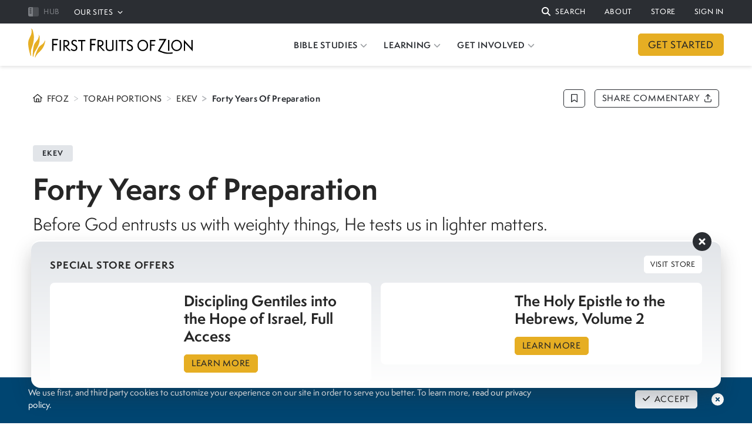

--- FILE ---
content_type: text/html; charset=utf-8
request_url: https://ffoz.org/torahportions/commentary/forty-years-of-preparation
body_size: 5104
content:
<!DOCTYPE html><html><head><meta charSet="utf-8" data-next-head=""/><meta name="viewport" content="width=device-width" data-next-head=""/><title data-next-head="">Forty Years of Preparation | Torah Portions | FFOZ</title><meta name="robots" content="index,follow" data-next-head=""/><meta name="description" content="Before God entrusts us with weighty things, He tests us in lighter matters." data-next-head=""/><meta name="twitter:card" content="summary_large_image" data-next-head=""/><meta name="twitter:site" content="@followffoz" data-next-head=""/><meta name="twitter:creator" content="@followffoz" data-next-head=""/><meta property="og:title" content="Forty Years of Preparation | Torah Portions | FFOZ" data-next-head=""/><meta property="og:description" content="Before God entrusts us with weighty things, He tests us in lighter matters." data-next-head=""/><meta property="og:type" content="website" data-next-head=""/><meta property="og:image" content="https://us-east-1.graphassets.com/APqS8y7QATaCvy9gijJ3oz/AjBSeYTTEmqHF14Ipn9R" data-next-head=""/><meta property="og:image:alt" content="Preparing for a journey. (Image: Bigstock)" data-next-head=""/><link rel="preload" href="/_next/static/css/8f2021cc1eb942ad.css" as="style"/><link rel="preload" href="/_next/static/css/35eabc2941bd0c94.css" as="style"/><link href="https://use.typekit.net/jyl0fuq.css" rel="stylesheet"/><script>(function(w,d,s,l,i){w[l]=w[l]||[];w[l].push({'gtm.start':
    new Date().getTime(),event:'gtm.js'});var f=d.getElementsByTagName(s)[0],
    j=d.createElement(s),dl=l!='dataLayer'?'&l='+l:'';j.async=true;j.src=
    'https://www.googletagmanager.com/gtm.js?id='+i+dl;f.parentNode.insertBefore(j,f);
    })(window,document,'script','dataLayer','GTM-KSSVBL2');</script><script>!function(e,t,n,s,u,a){e.twq||(s=e.twq=function(){s.exe?s.exe.apply(s,arguments):s.queue.push(arguments);},
            s.version='1.1',s.queue=[],u=t.createElement(n),u.async=!0,u.src='https://static.ads-twitter.com/uwt.js',a=t.getElementsByTagName(n)[0],a.parentNode.insertBefore(u,a))}
            (window,document,'script');twq('config','ojnoc');</script><link rel="stylesheet" href="/_next/static/css/8f2021cc1eb942ad.css" data-n-g=""/><link rel="stylesheet" href="/_next/static/css/35eabc2941bd0c94.css" data-n-p=""/><noscript data-n-css=""></noscript><script defer="" noModule="" src="/_next/static/chunks/polyfills-42372ed130431b0a.js"></script><script src="/_next/static/chunks/webpack-36f5756c20a10791.js" defer=""></script><script src="/_next/static/chunks/framework-0907bc41f77e1d3c.js" defer=""></script><script src="/_next/static/chunks/main-dc44bbee81dd209a.js" defer=""></script><script src="/_next/static/chunks/pages/_app-1696466017d6e767.js" defer=""></script><script src="/_next/static/chunks/1174-61db90cd03d9c16d.js" defer=""></script><script src="/_next/static/chunks/784-0ba43bcf090f8f7c.js" defer=""></script><script src="/_next/static/chunks/9923-230bb2cf737ae2c1.js" defer=""></script><script src="/_next/static/chunks/5388-221d7487a546f117.js" defer=""></script><script src="/_next/static/chunks/8583-b09a397243d8541b.js" defer=""></script><script src="/_next/static/chunks/305-f3c094a6ff524113.js" defer=""></script><script src="/_next/static/chunks/6721-a465d83f579f809e.js" defer=""></script><script src="/_next/static/chunks/pages/torahportions/commentary/%5Bslug%5D-37013f1355bbfba6.js" defer=""></script><script src="/_next/static/build-1767780967743/_buildManifest.js" defer=""></script><script src="/_next/static/build-1767780967743/_ssgManifest.js" defer=""></script></head><body><noscript><iframe src="https://www.googletagmanager.com/ns.html?id=GTM-KSSVBL2" height="0" width="0" style="display:none;visibility:hidden"></iframe></noscript><div id="__next"></div><script id="__NEXT_DATA__" type="application/json">{"props":{"pageProps":{"article":{"body":[{"markdownTextAlias":{"markdown":"\u003cp\u003eBefore God can entrust us with great things, we must prove faithful with the little things. Yeshua says, “He who is faithful in a very little thing is faithful also in much; and he who is unrighteous in a very little thing is unrighteous also in much” (Luke 16:10). God tested the children of Israel for forty years in the wilderness before bringing them into the promised land to humble them and to see if they would remain faithful to His Torah.\u003c/p\u003e\n\u003cblockquote\u003e\n\u003cp\u003eThrough many tribulations we must enter the kingdom of God. (Acts 14:22)\u003c/p\u003e\n\u003c/blockquote\u003e\n\u003cp\u003eDuring the forty years that the children of Israel wandered in the wilderness, God provided for their every need. He fed them manna from heaven and water from a rock. He miraculously preserved their clothing and shoes so that they would not wear out. Through these daily miracles, the children of Israel learned to trust in God for all their physical needs. They learned that “man does not live by bread alone, but man lives by everything that proceeds out of the mouth of the LORD” (Deuteronomy 8:3).\u003c/p\u003e\n\u003cp\u003eAll of that was about to change. The children of Israel were about to enter the land of promise and enjoy its produce and bounty. They would no longer need to depend on the daily bread from heaven.\u003c/p\u003e\n\u003cp\u003eGod brought Israel through the hardships and trials of the wilderness years in order to train them. “Thus you are to know in your heart that the LORD your God was disciplining you just as a man disciplines his son” (Deuteronomy 8:5), Moses told them.\u003c/p\u003e\n\u003cp\u003eThis can be compared to a wealthy man who bequeathed a large inheritance to his son. However, he knew that if he simply gave the money to his son, the young man would forfeit many important life lessons. So the man put the money into a trust and did not tell his son about it. He let his son get a job, acquire a skill, struggle to raise a family, juggle bills, learn to budget, and handle his resources with thrift. When his son asked for financial assistance, the father would give him only a small sum sufficient for the day. When the father was satisfied that the young man had learned to conduct his affairs responsibly, he gave him the inheritance. He said, “Well done, good and faithful son. You were faithful with a few things; I will put you in charge of many things. Only do not forget the lessons you have learned.”\u003c/p\u003e\n\u003cp\u003eFor forty years in the wilderness, Israel learned to rely on God as the source of their provision and sustenance. They were then ready to enter the land of milk and honey, but Moses warned them not to forget the lessons they learned in the wilderness.\u003c/p\u003e","mdx":{"compiledSource":"\"use strict\";\nconst {Fragment: _Fragment, jsx: _jsx, jsxs: _jsxs} = arguments[0];\nconst {useMDXComponents: _provideComponents} = arguments[0];\nfunction _createMdxContent(props) {\n  return _jsxs(_Fragment, {\n    children: [_jsx(\"p\", {\n      children: \"Before God can entrust us with great things, we must prove faithful with the little things. Yeshua says, “He who is faithful in a very little thing is faithful also in much; and he who is unrighteous in a very little thing is unrighteous also in much” (Luke 16:10). God tested the children of Israel for forty years in the wilderness before bringing them into the promised land to humble them and to see if they would remain faithful to His Torah.\"\n    }), \"\\n\", _jsx(\"blockquote\", {\n      children: _jsx(\"p\", {\n        children: \"Through many tribulations we must enter the kingdom of God. (Acts 14:22)\"\n      })\n    }), \"\\n\", _jsx(\"p\", {\n      children: \"During the forty years that the children of Israel wandered in the wilderness, God provided for their every need. He fed them manna from heaven and water from a rock. He miraculously preserved their clothing and shoes so that they would not wear out. Through these daily miracles, the children of Israel learned to trust in God for all their physical needs. They learned that “man does not live by bread alone, but man lives by everything that proceeds out of the mouth of the LORD” (Deuteronomy 8:3).\"\n    }), \"\\n\", _jsx(\"p\", {\n      children: \"All of that was about to change. The children of Israel were about to enter the land of promise and enjoy its produce and bounty. They would no longer need to depend on the daily bread from heaven.\"\n    }), \"\\n\", _jsx(\"p\", {\n      children: \"God brought Israel through the hardships and trials of the wilderness years in order to train them. “Thus you are to know in your heart that the LORD your God was disciplining you just as a man disciplines his son” (Deuteronomy 8:5), Moses told them.\"\n    }), \"\\n\", _jsx(\"p\", {\n      children: \"This can be compared to a wealthy man who bequeathed a large inheritance to his son. However, he knew that if he simply gave the money to his son, the young man would forfeit many important life lessons. So the man put the money into a trust and did not tell his son about it. He let his son get a job, acquire a skill, struggle to raise a family, juggle bills, learn to budget, and handle his resources with thrift. When his son asked for financial assistance, the father would give him only a small sum sufficient for the day. When the father was satisfied that the young man had learned to conduct his affairs responsibly, he gave him the inheritance. He said, “Well done, good and faithful son. You were faithful with a few things; I will put you in charge of many things. Only do not forget the lessons you have learned.”\"\n    }), \"\\n\", _jsx(\"p\", {\n      children: \"For forty years in the wilderness, Israel learned to rely on God as the source of their provision and sustenance. They were then ready to enter the land of milk and honey, but Moses warned them not to forget the lessons they learned in the wilderness.\"\n    })]\n  });\n}\nfunction MDXContent(props = {}) {\n  const {wrapper: MDXLayout} = {\n    ..._provideComponents(),\n    ...props.components\n  };\n  return MDXLayout ? _jsx(MDXLayout, {\n    ...props,\n    children: _jsx(_createMdxContent, {\n      ...props\n    })\n  }) : _createMdxContent(props);\n}\nreturn {\n  default: MDXContent\n};\n","frontmatter":{},"scope":{}}}}],"id":"clfh0n6vlblol0binql8y9zar","slug":"forty-years-of-preparation","title":"Forty Years of Preparation","summary":"Before God entrusts us with weighty things, He tests us in lighter matters.","articleType":"portion","articleGroup":"Unrolling_the_Scroll","excerpt":"During the forty years that the children of Israel wandered in the wilderness, God provided for their every need.","minutes":3,"coverImage":{"url":"https://us-east-1.graphassets.com/APqS8y7QATaCvy9gijJ3oz/AjBSeYTTEmqHF14Ipn9R","caption":"Preparing for a journey. (Image: Bigstock)","assetSpecs":null},"tags":[{"id":"cljut1z1i5v6009k3xir10h3c","title":"ekev","slug":"ekev"},{"id":"cljut4ogb5w5309k3ekcc7mpq","title":"provision","slug":"provision"}],"coverImageMobile":null,"parashah":{"title":"Ekev","slug":"ekev","summary":"The forty-sixth reading from the Torah and the third reading from the book of Deuteronomy is named Ekev, a word from the first verse of the portion. Deuteronomy 7:12 says, “Then it shall come about, because [*ekev*] you listen to these judgments and keep and do them, that the LORD your God will keep with you His covenant and His lovingkindness which He swore to your forefathers.” Usually the word *ekev* means “heel.” In fact, this word shares the same three-letter root as the name Jacob (*Ya’akov*, יַעֲקֹב), whose name actually means “heel.” He was born holding onto Esau’s heel. However, in Deuteronomy 7:12, the word *ekev* means “on the heels of” or “because of.” This portion of Deuteronomy speaks of the rewards that will come to Israel on the heels of keeping God’s covenant and commandments.","torahReading":"Deuteronomy 7:12-11:25","haftarahReading":"Isaiah 49:14-51:3","gospelReading":"Matthew 16:13-20","articles":[{"id":"clfh0ivs1bju80bk3ijej97i4","title":"Self-Righteousness","slug":"self-righteousness","excerpt":"If the children of Israel did not deserve to take possession of the land, why did God give it to them?","articleType":"portion","articleGroup":"Depths_of_the_Torah","coverImage":{"url":"https://us-east-1.graphassets.com/APqS8y7QATaCvy9gijJ3oz/cme0e6h84wvdk07hd5n5fh2st","caption":"A smug man. (AI image: Adobe)","assetSpecs":null}},{"id":"clfh0jfxebht50bin0cpw42qu","title":"Blessing God at Meals","slug":"blessing-god-at-meals","excerpt":"The Torah commands us to also bless God after we have eaten.","articleType":"portion","articleGroup":"Unrolling_the_Scroll","coverImage":{"url":"https://us-east-1.graphassets.com/APqS8y7QATaCvy9gijJ3oz/r4k6THSdSp1O95KNlTQg","caption":"Blessings before eating. (Image: Bigstock)","assetSpecs":null}},{"id":"clfh0kix8bgaj0aiv9huanlkq","title":"Circumcise Your Hearts","slug":"circumcise-your-hearts","excerpt":"In the Bible, the heart represents the seat of one’s will.","articleType":"portion","articleGroup":"Unrolling_the_Scroll","coverImage":{"url":"https://us-east-1.graphassets.com/APqS8y7QATaCvy9gijJ3oz/aorv0oqvQUukbcM23U2W","caption":"Infant circumcision. (Image: Bigstock)","assetSpecs":null}},{"id":"clfh0m1mrbi030aiv8v51y3we","title":"By Bread Alone?","slug":"by-bread-alone","excerpt":"A simple hand-to-mouth philosophy like that reduces human existence to mere striving for food, shelter, and clothing.","articleType":"portion","articleGroup":"Shadows_of_the_Messiah","coverImage":{"url":"https://us-east-1.graphassets.com/APqS8y7QATaCvy9gijJ3oz/B04PnyMbTBmrmOhe42zA","caption":"Bread sandwich. (Image: Bigstock)","assetSpecs":null}}]}},"articles":[{"id":"clfh0ivs1bju80bk3ijej97i4","title":"Self-Righteousness","slug":"self-righteousness","excerpt":"If the children of Israel did not deserve to take possession of the land, why did God give it to them?","articleType":"portion","articleGroup":"Depths_of_the_Torah","coverImage":{"url":"https://us-east-1.graphassets.com/APqS8y7QATaCvy9gijJ3oz/cme0e6h84wvdk07hd5n5fh2st","caption":"A smug man. (AI image: Adobe)","assetSpecs":null}},{"id":"clfh0jfxebht50bin0cpw42qu","title":"Blessing God at Meals","slug":"blessing-god-at-meals","excerpt":"The Torah commands us to also bless God after we have eaten.","articleType":"portion","articleGroup":"Unrolling_the_Scroll","coverImage":{"url":"https://us-east-1.graphassets.com/APqS8y7QATaCvy9gijJ3oz/r4k6THSdSp1O95KNlTQg","caption":"Blessings before eating. (Image: Bigstock)","assetSpecs":null}},{"id":"clfh0kix8bgaj0aiv9huanlkq","title":"Circumcise Your Hearts","slug":"circumcise-your-hearts","excerpt":"In the Bible, the heart represents the seat of one’s will.","articleType":"portion","articleGroup":"Unrolling_the_Scroll","coverImage":{"url":"https://us-east-1.graphassets.com/APqS8y7QATaCvy9gijJ3oz/aorv0oqvQUukbcM23U2W","caption":"Infant circumcision. (Image: Bigstock)","assetSpecs":null}},{"id":"clfh0m1mrbi030aiv8v51y3we","title":"By Bread Alone?","slug":"by-bread-alone","excerpt":"A simple hand-to-mouth philosophy like that reduces human existence to mere striving for food, shelter, and clothing.","articleType":"portion","articleGroup":"Shadows_of_the_Messiah","coverImage":{"url":"https://us-east-1.graphassets.com/APqS8y7QATaCvy9gijJ3oz/B04PnyMbTBmrmOhe42zA","caption":"Bread sandwich. (Image: Bigstock)","assetSpecs":null}}],"advert":{"title":"End of Days (Article and Page Banner) ","slug":"end-of-days-article-and-page-banner-undefined","heading":"End of Days","subtitle":"October 2025-2026","publishDate":null,"description":"*End of Days* is a year-long Torah Club study that restores the essential, apocalyptic Jewish worldview of Yeshua and the apostles—a perspective often missing from modern interpretations of the end times. Without this foundation, the New Testament, especially Revelation, is easily misunderstood. *End of Days* introduces key concepts of Jewish eschatology before turning to Revelation, reshaping our understanding of discipleship, redemption, and the hope that the end of days is just the beginning.","containerClass":"text-black","rowClass":null,"columnClass":null,"subClass":"border border-gray-200  bg-gradient-info-black-bottom text-white","backgroundPosition":"top","backgroundColor":{"hex":"#753c31"},"type":"callout","image":{"url":"https://us-east-1.graphassets.com/APqS8y7QATaCvy9gijJ3oz/cmc1umoen716807k48bgeaqt6"},"imageMobile":{"url":"https://us-east-1.graphassets.com/APqS8y7QATaCvy9gijJ3oz/cmc1r89y0jnql07it7h9af21l"},"button":{"label":"Learn More","url":"https://ffoz.org/torahclub/end-of-days","class":"btn btn-primary"},"buttons":[]},"seo":{"title":"Forty Years of Preparation | Torah Portions | FFOZ","description":"Before God entrusts us with weighty things, He tests us in lighter matters.","noIndex":false,"openGraph":{"title":"Forty Years of Preparation | Torah Portions | FFOZ","description":"Before God entrusts us with weighty things, He tests us in lighter matters.","images":[{"url":"https://us-east-1.graphassets.com/APqS8y7QATaCvy9gijJ3oz/AjBSeYTTEmqHF14Ipn9R","alt":"Preparing for a journey. (Image: Bigstock)"}],"type":"website"},"twitter":{"handle":"@followffoz","site":"@followffoz","cardType":"summary_large_image"}},"structuredData":{"@context":"https://schema.org","@type":"Article","headline":"Forty Years of Preparation","description":"Before God entrusts us with weighty things, He tests us in lighter matters.","image":{"@type":"ImageObject","url":"https://ffoz.orghttps://us-east-1.graphassets.com/APqS8y7QATaCvy9gijJ3oz/AjBSeYTTEmqHF14Ipn9R"},"url":"https://ffoz.org/torahportions/commentary/forty-years-of-preparation","articleSection":"Ekev","publisher":{"@type":"Organization","name":"FFOZ","url":"https://ffoz.org"}},"articleText":""},"__N_SSG":true},"page":"/torahportions/commentary/[slug]","query":{"slug":"forty-years-of-preparation"},"buildId":"build-1767780967743","isFallback":false,"isExperimentalCompile":false,"gsp":true,"scriptLoader":[]}</script></body></html>

--- FILE ---
content_type: text/css; charset=UTF-8
request_url: https://ffoz.org/_next/static/css/35eabc2941bd0c94.css
body_size: 743
content:
.ModalSharingIcon_element__KYrf3:hover{background:#e9ecf0;border:1px solid #e9ecf0!important}.Commentary_markdown__jRm3f>p{margin-bottom:0}.RestrictAccess_container__T9BBU{z-index:1;background:linear-gradient(transparent 30%,white 40%)}.RestrictAccess_card__R7AFA{top:40%;position:absolute}@media screen and (max-width:768px){.Advert_imageRadius___rad_{border-radius:.5rem .5rem 0 0}.Advert_imageClass__AKNXl{height:350px!important}}@media screen and (min-width:768px){.Advert_imageRadius___rad_{border-radius:.5rem 0 0 .5rem}}@media only screen and (min-width:992px){.CardCarousel_main__HrCzJ{min-height:510px}}@media only screen and (min-width:1200px){.CardCarousel_main__HrCzJ{min-height:560px}}@media only screen and (min-width:1500px){.CardCarousel_main__HrCzJ{min-height:660px}}@media only screen and (max-width:992px){.ArticleGroupRow_col__R08BC{min-width:320px}}

--- FILE ---
content_type: text/css; charset=UTF-8
request_url: https://ffoz.org/_next/static/css/6c0806f8196384c3.css
body_size: 883
content:
.Auth_card__NHzth{width:435px;animation-name:Auth_slide___uemD;animation-duration:.2s}.Auth_modalCard__vOwR4{width:100%;animation:none;border:none;border-radius:0;box-shadow:none!important}@media screen and (max-width:761px){.Auth_card__NHzth{width:100%;height:calc(100vh - 55px);animation:none;border:none;border-radius:0;box-shadow:none!important}}@keyframes Auth_slide___uemD{0%{opacity:0;transform:translateX(5%)}to{opacity:1;transform:translateX(0)}}.Pin_container__CfZD9{display:flex;gap:15px;justify-content:flex-start}.Pin_container__CfZD9 .Pin_item__Ck0VW{width:46px;height:50px;padding:0;outline:0;text-align:center;background:"transparent";transition:box-shadow .2s ease-out;font-size:28px;font-weight:500}@media screen and (max-width:440px){.Pin_container__CfZD9{gap:12px}.Pin_container__CfZD9 .Pin_item__Ck0VW{width:43px;height:46px;font-size:24px}}.FullScreen_screen__h0n12{min-height:calc(100vh - 77px)}@media screen and (max-width:991px){.FullScreen_screen__h0n12{min-height:calc(100vh - 55px)}}

--- FILE ---
content_type: text/css; charset=UTF-8
request_url: https://ffoz.org/_next/static/css/91f95bedd2b775fd.css
body_size: 883
content:
.FullScreen_screen__h0n12{min-height:calc(100vh - 77px)}@media screen and (max-width:991px){.FullScreen_screen__h0n12{min-height:calc(100vh - 55px)}}.Auth_card__NHzth{width:435px;animation-name:Auth_slide___uemD;animation-duration:.2s}.Auth_modalCard__vOwR4{width:100%;animation:none;border:none;border-radius:0;box-shadow:none!important}@media screen and (max-width:761px){.Auth_card__NHzth{width:100%;height:calc(100vh - 55px);animation:none;border:none;border-radius:0;box-shadow:none!important}}@keyframes Auth_slide___uemD{0%{opacity:0;transform:translateX(5%)}to{opacity:1;transform:translateX(0)}}.Pin_container__CfZD9{display:flex;gap:15px;justify-content:flex-start}.Pin_container__CfZD9 .Pin_item__Ck0VW{width:46px;height:50px;padding:0;outline:0;text-align:center;background:"transparent";transition:box-shadow .2s ease-out;font-size:28px;font-weight:500}@media screen and (max-width:440px){.Pin_container__CfZD9{gap:12px}.Pin_container__CfZD9 .Pin_item__Ck0VW{width:43px;height:46px;font-size:24px}}

--- FILE ---
content_type: text/css; charset=UTF-8
request_url: https://ffoz.org/_next/static/css/5483dbce7d7c1649.css
body_size: 2500
content:
.Video_videoContainer__TOZO8{position:relative}.Video_videoContainer__TOZO8 svg{position:absolute;top:50%;left:50%;transform:translate(-50%,-50%);-ms-transform:translate(-50%,-50%);text-align:center;opacity:1}.Video_playerWrapper__kUdIs{position:relative;padding-top:56.25%;background-color:#000;border-radius:8px 8px 0 0}.Video_reactPlayer__FJ9dw{position:absolute;top:0;left:0}.Video_videoContainer__TOZO8:hover svg{opacity:.8}.Video_jarallax__f7JnQ{min-height:684px}.Video_jarallax__f7JnQ svg{position:absolute;top:50%;left:50%;transform:translate(-50%,-50%);-ms-transform:translate(-50%,-50%);text-align:center;opacity:1}.Video_jarallax__f7JnQ:hover svg{opacity:1}@media(max-width:991px){.Video_jarallax__f7JnQ{min-height:548px}}.Video_videoPlayIcon__S_cGC{width:88px;height:88px;z-index:1;background-color:#fff;border:4px solid}.Video_videoPlayIconSm__e_Bk3{width:56px;height:56px;z-index:1;background-color:#fff;border:4px solid}.Video_videoPlayIconSmsvg__VREBg{font-size:60px}.Video_videoCloseButton__m7Gg4{border-bottom:none;height:0;padding:0;z-index:3}.Video_videoCloseButton__m7Gg4>button{width:0;height:0;border-radius:8px;opacity:1;background-color:#5d5d5d;border:2px solid #000}.Video_videoCloseButton__m7Gg4>button:hover{opacity:1;background-color:#fff}@media screen and (max-width:576px){.CardGroupB_cardWidth__4Qh_2{max-width:350px}}@media screen and (min-width:576px){.CardGroupB_cardWidth__4Qh_2{max-width:350px}}@media screen and (min-width:768px){.CardGroupB_cardWidth__4Qh_2{width:33.3333333333vw}}@media screen and (min-width:992px){.CardGroupB_cardWidth__4Qh_2{width:380px}}@media screen and (min-width:1200px){.CardGroupB_cardWidth__4Qh_2{width:320px}}@media screen and (min-width:1400px){.CardGroupB_cardWidth__4Qh_2{width:350px}}@media screen and (min-width:1500px){.CardGroupB_cardWidth__4Qh_2{width:350px}}.Motiongraphic_videoWrapper__72_qn{bottom:0;left:0;overflow:hidden;position:relative;right:0;top:0}.Motiongraphic_videoWrapper__72_qn video{display:block;object-fit:cover}.CardGroupE_container__WnYIb{width:85%}@media only screen and (max-width:992px){.CardGroupE_container__WnYIb{width:100%}}.CardD_cardHover__l75PV{position:relative;overflow:hidden;cursor:pointer}.CardD_cardHover__l75PV .CardD_imageContainer__29C0G{position:relative}.CardD_cardHover__l75PV .CardD_imageContainer__29C0G .CardD_card-img-top__357xS{display:block;width:100%}.CardD_cardHover__l75PV .CardD_imageContainer__29C0G .CardD_iconContainer__FUuR9{left:calc(50% - 24px)}.CardD_cardHover__l75PV .CardD_imageContainer__29C0G .CardD_buttonContainer__oQKRX,.CardD_cardHover__l75PV .CardD_imageContainer__29C0G .CardD_iconContainer__FUuR9{position:absolute;bottom:calc(50% - 24px);transform:translateX(-50%) translateY(0);transition:transform .5s ease,opacity .3s ease;opacity:1;z-index:5;cursor:pointer}.CardD_cardHover__l75PV .CardD_imageContainer__29C0G .CardD_buttonContainer__oQKRX{left:50%;box-shadow:0 0 15px 18px hsla(0,0%,100%,.8980392157);background-color:#fff}.CardD_cardHover__l75PV .CardD_imageContainer__29C0G .CardD_iconContainer__FUuR9,.CardD_cardHover__l75PV .CardD_imageContainer__29C0G.CardD_showBody__8AH5N .CardD_iconContainer__FUuR9{opacity:1}.CardD_cardHover__l75PV .CardD_overlay__t9kRF{position:absolute;top:0;left:0;width:100%;height:100%;background-color:rgba(86,86,86,.4);opacity:0;transition:opacity .5s ease;z-index:4}.CardD_cardHover__l75PV:hover .CardD_overlay__t9kRF{opacity:1;box-shadow:inset 0 0 15px 2px rgba(2,2,2,.2784313725)}.CardD_cardHover__l75PV .CardD_cardBodyContent__gPS2l{position:absolute;top:100%;left:0;width:100%;height:100%;background:#fff;transition:.2s cubic-bezier(.55,.06,.68,.19);opacity:0;pointer-events:none;z-index:10;overflow-y:auto}.CardD_cardHover__l75PV .CardD_cardBodyContent__gPS2l ul li{padding-bottom:12px}@media(min-width:1400px){.CardD_cardHover__l75PV .CardD_cardBodyContent__gPS2l{transition-delay:.2s}}.CardD_cardHover__l75PV.CardD_showBody__8AH5N .CardD_cardBodyContent__gPS2l{top:0;opacity:1;pointer-events:auto}.CardD_closeIcon__BUHKi{position:absolute;right:20px;top:10px;font-size:24px;color:gray}@media only screen and (min-width:768px){.StartJourney_container__hcEQf{transition:all .5s ease,transform .5s ease}.StartJourney_container__hcEQf:focus,.StartJourney_container__hcEQf:hover{transform:translate3d(0,-5px,0)}}.StartJourney_container__hcEQf.StartJourney_active__FpiLc:before{content:"‣";font-size:34px;margin-right:-16px;line-height:30px;color:#000}@media only screen and (max-width:480px){.StartJourney_container__hcEQf.StartJourney_active__FpiLc:before{margin-right:-10px}}.Auth_card__NHzth{width:435px;animation-name:Auth_slide___uemD;animation-duration:.2s}.Auth_modalCard__vOwR4{width:100%;animation:none;border:none;border-radius:0;box-shadow:none!important}@media screen and (max-width:761px){.Auth_card__NHzth{width:100%;height:calc(100vh - 55px);animation:none;border:none;border-radius:0;box-shadow:none!important}}@keyframes Auth_slide___uemD{0%{opacity:0;transform:translateX(5%)}to{opacity:1;transform:translateX(0)}}.Pin_container__CfZD9{display:flex;gap:15px;justify-content:flex-start}.Pin_container__CfZD9 .Pin_item__Ck0VW{width:46px;height:50px;padding:0;outline:0;text-align:center;background:"transparent";transition:box-shadow .2s ease-out;font-size:28px;font-weight:500}@media screen and (max-width:440px){.Pin_container__CfZD9{gap:12px}.Pin_container__CfZD9 .Pin_item__Ck0VW{width:43px;height:46px;font-size:24px}}.HeroVideo_videoContainer__QNRbt{height:565px;width:100%;object-fit:cover;object-position:center;position:absolute;z-index:-1}@media screen and (max-width:992px){.HeroVideo_videoContainer__QNRbt{height:700px}}.HeroVideo_contentContainer__pE0Hw{height:565px}@media screen and (max-width:992px){.HeroVideo_contentContainer__pE0Hw{height:700px}}.ListGroupF_customHeader__TUJ3o .accordion-button{padding-top:16px;padding-bottom:16px;font-weight:800}.ListGroupF_customHeader__TUJ3o .accordion-button.collapsed{color:var(--bs-gray-600);font-weight:500}.TestimonialGroupA_testimonialItem__NGdA0{height:625px}@media screen and (max-width:992px){.TestimonialGroupA_testimonialItem__NGdA0{height:600px}}@media screen and (max-width:576px){.TestimonialGroupA_testimonialItem__NGdA0{height:670px}}@media screen and (max-width:375px){.TestimonialGroupA_testimonialItem__NGdA0{min-height:700px}}@media screen and (max-width:320px){.TestimonialGroupA_testimonialItem__NGdA0{min-height:750px}}@media screen and (max-width:768px){.TestimonialGroupA_textSmall__fIhJZ{right:8%;left:8%}}.MenuA_menuItem__ny_9D{font-size:.875rem}.MenuA_menuItem__ny_9D.MenuA_active__ZJaje{color:#262626!important}@media screen and (min-width:769px){.MenuA_menuItem__ny_9D{font-size:1rem}.MenuA_menuItem__ny_9D.MenuA_active__ZJaje,.MenuA_menuItem__ny_9D:hover{color:#262626!important;background-color:#e9ecf0;transition:all .3s ease!important}}@media only screen and (min-width:992px){.CardCarousel_main__HrCzJ{min-height:510px}}@media only screen and (min-width:1200px){.CardCarousel_main__HrCzJ{min-height:560px}}@media only screen and (min-width:1500px){.CardCarousel_main__HrCzJ{min-height:660px}}.ModalSharingIcon_element__KYrf3:hover{background:#e9ecf0;border:1px solid #e9ecf0!important}@media screen and (min-width:1501px){.WeeklyTorahSection_portionThisWeek__Cljf5{min-width:850px}}@media screen and (max-width:1500px){.WeeklyTorahSection_portionThisWeek__Cljf5{min-width:700px}}.WeeklyTorahSection_portionNextWeek__gEVAM{min-width:448px}.WeeklyTorahSection_portionInfoTitle__XCtiS{width:103px;padding:0!important}@media screen and (min-width:992px){.WeeklyTorahSection_portionBackground__T6SEv{background-size:cover;background-blend-mode:multiply}}.ClubFinderVideo_videoContainer__Wewyp{height:565px;width:100%;object-fit:cover;object-position:center;position:absolute;z-index:-1}@media screen and (max-width:992px){.ClubFinderVideo_videoContainer__Wewyp{height:800px}}.ClubFinderVideo_contentContainer__W4sMb{height:567px}@media screen and (max-width:992px){.ClubFinderVideo_contentContainer__W4sMb{height:800px}}.SupportCard_main__bNa2_{cursor:pointer;width:100%}.SupportCard_price__8bfeN{font-size:52px;font-weight:700;line-height:1em}.SupportCard_btnSelect__71GSi{opacity:.4!important}.SupportCard_benefits__KuX85{padding:1.5rem}.SupportCard_checkBullet__E1TnO li{padding-left:43px;padding-right:8px;margin-bottom:8px}.SupportCard_checkBullet__E1TnO li:before{content:"";display:inline-block;width:16px;height:16px;margin-left:-36px;margin-right:20px;background-image:url("data:image/svg+xml,%3Csvg xmlns='http://www.w3.org/2000/svg' viewBox='0 0 512 512'%3E%3C!--! Font Awesome Pro 6.2.0 by @fontawesome - https://fontawesome.com License - https://fontawesome.com/license (Commercial License) Copyright 2022 Fonticons, Inc. --%3E%3Cpath fill='%23E6AE23' d='M256 512A256 256 0 1 0 256 0a256 256 0 1 0 0 512zM369 209L241 337c-9.4 9.4-24.6 9.4-33.9 0l-64-64c-9.4-9.4-9.4-24.6 0-33.9s24.6-9.4 33.9 0l47 47L335 175c9.4-9.4 24.6-9.4 33.9 0s9.4 24.6 0 33.9z'/%3E%3C/svg%3E");background-repeat:no-repeat;vertical-align:-3px}.SupportCard_checkBulletMono__ANz_4 li{padding-left:43px;padding-right:8px;margin-bottom:8px}.SupportCard_checkBulletMono__ANz_4 li:before{content:"";display:inline-block;width:16px;height:16px;margin-left:-36px;margin-right:20px;background-image:url("data:image/svg+xml,%3Csvg xmlns='http://www.w3.org/2000/svg' viewBox='0 0 512 512'%3E%3C!--! Font Awesome Pro 6.2.0 by @fontawesome - https://fontawesome.com License - https://fontawesome.com/license (Commercial License) Copyright 2022 Fonticons, Inc. --%3E%3Cpath fill='%23b6b9bd' d='M256 512A256 256 0 1 0 256 0a256 256 0 1 0 0 512zM369 209L241 337c-9.4 9.4-24.6 9.4-33.9 0l-64-64c-9.4-9.4-9.4-24.6 0-33.9s24.6-9.4 33.9 0l47 47L335 175c9.4-9.4 24.6-9.4 33.9 0s9.4 24.6 0 33.9z'/%3E%3C/svg%3E");background-repeat:no-repeat;vertical-align:-3px}

--- FILE ---
content_type: text/css; charset=UTF-8
request_url: https://ffoz.org/_next/static/css/7731e61db8fafa71.css
body_size: 1448
content:
.rhap_container{box-sizing:border-box;display:flex;flex-direction:column;line-height:1;font-family:inherit;width:100%;padding:10px 15px;background-color:#fff;box-shadow:0 0 3px 0 rgba(0,0,0,.2)}.rhap_container:focus:not(:focus-visible){outline:0}.rhap_container svg{vertical-align:initial}.rhap_header{margin-bottom:10px}.rhap_footer{margin-top:5px}.rhap_main{display:flex;flex-direction:column;flex:1 1 auto}.rhap_stacked .rhap_controls-section{margin-top:8px}.rhap_horizontal{flex-direction:row}.rhap_horizontal .rhap_controls-section{margin-left:8px}.rhap_horizontal-reverse{flex-direction:row-reverse}.rhap_horizontal-reverse .rhap_controls-section{margin-right:8px}.rhap_stacked-reverse{flex-direction:column-reverse}.rhap_stacked-reverse .rhap_controls-section{margin-bottom:8px}.rhap_progress-section{display:flex;flex:3 1 auto;align-items:center}.rhap_progress-container{display:flex;align-items:center;height:20px;flex:1 0 auto;align-self:center;margin:0 calc(10px + 1%);cursor:pointer;-moz-user-select:none;user-select:none;-webkit-user-select:none}.rhap_progress-container:focus:not(:focus-visible){outline:0}.rhap_time{color:#333;font-size:16px;-moz-user-select:none;user-select:none;-webkit-user-select:none}.rhap_progress-bar{box-sizing:border-box;position:relative;z-index:0;width:100%;height:5px;background-color:#dddddd;border-radius:2px}.rhap_progress-filled{height:100%;position:absolute;z-index:2;background-color:#868686;border-radius:2px}.rhap_progress-bar-show-download{background-color:rgba(221,221,221,.5)}.rhap_download-progress{height:100%;position:absolute;z-index:1;background-color:#dddddd;border-radius:2px}.rhap_progress-indicator{box-sizing:border-box;position:absolute;z-index:3;width:20px;height:20px;margin-left:-10px;top:-8px;background:#868686;border-radius:50px;box-shadow:0 0 5px rgba(134,134,134,.5)}.rhap_controls-section{display:flex;flex:1 1 auto;justify-content:space-between;align-items:center}.rhap_additional-controls{display:flex;flex:1 0 auto;align-items:center}.rhap_repeat-button{font-size:26px;width:26px;height:26px;color:#868686;margin-right:6px}.rhap_main-controls{flex:0 1 auto;display:flex;justify-content:center;align-items:center}.rhap_main-controls-button{margin:0 3px;color:#868686;font-size:35px;width:35px;height:35px}.rhap_play-pause-button{font-size:40px;width:40px;height:40px}.rhap_volume-controls{display:flex;flex:1 0 auto;justify-content:flex-end;align-items:center}.rhap_volume-button{flex:0 0 26px;font-size:26px;width:26px;height:26px;color:#868686;margin-right:6px}.rhap_volume-container{display:flex;align-items:center;flex:0 1 100px;-moz-user-select:none;user-select:none;-webkit-user-select:none}.rhap_volume-bar-area{display:flex;align-items:center;width:100%;height:14px;cursor:pointer}.rhap_volume-bar-area:focus:not(:focus-visible){outline:0}.rhap_volume-bar{box-sizing:border-box;position:relative;width:100%;height:4px;background:#dddddd;border-radius:2px}.rhap_volume-indicator{box-sizing:border-box;position:absolute;width:12px;height:12px;margin-left:-6px;left:0;top:-4px;background:#868686;opacity:.9;border-radius:50px;box-shadow:0 0 3px rgba(134,134,134,.5);cursor:pointer}.rhap_volume-indicator:hover{opacity:.9}.rhap_volume-filled{height:100%;position:absolute;z-index:2;background-color:#868686;border-radius:2px}.rhap_button-clear{background-color:transparent;border:none;padding:0;overflow:hidden;cursor:pointer}.rhap_button-clear:hover{opacity:.9;transition-duration:.2s}.rhap_button-clear:active{opacity:.95}.rhap_button-clear:focus:not(:focus-visible){outline:0}.CustomAudioPlayer_bottomPlayer__jeel_{position:fixed;bottom:0;left:0;width:100%;background-color:rgba(0,0,0,0);z-index:999;display:flex;align-items:center;justify-content:center}.CustomAudioPlayer_bottomPlayer__jeel_>div{box-shadow:0 -3px 8px rgba(0,0,0,.15);width:100%;background-color:#f0f3f7}@media only screen and (min-width:992px){.CardCarousel_main__HrCzJ{min-height:510px}}@media only screen and (min-width:1200px){.CardCarousel_main__HrCzJ{min-height:560px}}@media only screen and (min-width:1500px){.CardCarousel_main__HrCzJ{min-height:660px}}.Video_videoContainer__TOZO8{position:relative}.Video_videoContainer__TOZO8 svg{position:absolute;top:50%;left:50%;transform:translate(-50%,-50%);-ms-transform:translate(-50%,-50%);text-align:center;opacity:1}.Video_playerWrapper__kUdIs{position:relative;padding-top:56.25%;background-color:#000;border-radius:8px 8px 0 0}.Video_reactPlayer__FJ9dw{position:absolute;top:0;left:0}.Video_videoContainer__TOZO8:hover svg{opacity:.8}.Video_jarallax__f7JnQ{min-height:684px}.Video_jarallax__f7JnQ svg{position:absolute;top:50%;left:50%;transform:translate(-50%,-50%);-ms-transform:translate(-50%,-50%);text-align:center;opacity:1}.Video_jarallax__f7JnQ:hover svg{opacity:1}@media(max-width:991px){.Video_jarallax__f7JnQ{min-height:548px}}.Video_videoPlayIcon__S_cGC{width:88px;height:88px;z-index:1;background-color:#fff;border:4px solid}.Video_videoPlayIconSm__e_Bk3{width:56px;height:56px;z-index:1;background-color:#fff;border:4px solid}.Video_videoPlayIconSmsvg__VREBg{font-size:60px}.Video_videoCloseButton__m7Gg4{border-bottom:none;height:0;padding:0;z-index:3}.Video_videoCloseButton__m7Gg4>button{width:0;height:0;border-radius:8px;opacity:1;background-color:#5d5d5d;border:2px solid #000}.Video_videoCloseButton__m7Gg4>button:hover{opacity:1;background-color:#fff}@media screen and (max-width:768px){.Advert_imageRadius___rad_{border-radius:.5rem .5rem 0 0}.Advert_imageClass__AKNXl{height:350px!important}}@media screen and (min-width:768px){.Advert_imageRadius___rad_{border-radius:.5rem 0 0 .5rem}}.ModalSharingIcon_element__KYrf3:hover{background:#e9ecf0;border:1px solid #e9ecf0!important}

--- FILE ---
content_type: text/css; charset=UTF-8
request_url: https://ffoz.org/_next/static/css/a4b5f50ac86283d4.css
body_size: 812
content:
.NavigationMenu_noCaret__DQW0D:after{display:none!important}.NavigationMenu_largeToggle__zppRA:after{font-size:22px}.NavigationMenu_textDropdownToggleLeft__hdqAj{text-align:left;white-space:normal}.NavigationMenu_textDropdownToggle__wAYPZ{white-space:normal}.NavigationMenu_listGroupItem__qMyCs{border-top:0}.NavigationMenu_listGroupItem__qMyCs:hover{background:#e9ecf0}.NavigationMenu_dropdownItem__acIci:active{background:#e9ecf0;color:#262626}.NavigationMenu_dropdown__05KC2{top:-3px!important}.NavigationMenu_dropdownFirst__pApgE{border-radius:0!important}.autocomplete_autocomplete__lz1TY{position:relative;display:inline-block;width:100%}.autocomplete_autocomplete__lz1TY .autocomplete_items__csfK8{position:absolute;border:1px solid #e9ecf0;box-shadow:0 2px 6px 0 rgba(0,0,0,.12);border-radius:.3125rem;background-color:#fff;z-index:99;top:-26px;left:0;right:0}.autocomplete_autocomplete__lz1TY .autocomplete_items__csfK8 .autocomplete_item__YtuiV{padding:10px;cursor:pointer;border-bottom:1px solid #e9ecf0}.autocomplete_autocomplete__lz1TY .autocomplete_items__csfK8 .autocomplete_item__YtuiV:hover{background-color:#e9ecf0}@media screen and (min-width:1501px){.WeeklyTorahSection_portionThisWeek__Cljf5{min-width:850px}}@media screen and (max-width:1500px){.WeeklyTorahSection_portionThisWeek__Cljf5{min-width:700px}}.WeeklyTorahSection_portionNextWeek__gEVAM{min-width:448px}.WeeklyTorahSection_portionInfoTitle__XCtiS{width:103px;padding:0!important}@media screen and (min-width:992px){.WeeklyTorahSection_portionBackground__T6SEv{background-size:cover;background-blend-mode:multiply}}@media screen and (max-width:768px){.Advert_imageRadius___rad_{border-radius:.5rem .5rem 0 0}.Advert_imageClass__AKNXl{height:350px!important}}@media screen and (min-width:768px){.Advert_imageRadius___rad_{border-radius:.5rem 0 0 .5rem}}.PortionDropdown_container__tLYTi{background-color:#e9ecf0;width:100%;height:55px;white-space:normal}.PortionDropdown_container__tLYTi:focus,.PortionDropdown_container__tLYTi:hover{background-color:#e2e5e9}.PortionDropdown_addresstitle__967nU{min-width:82px}.PortionDropdown_notoggle__pK_w2:after{content:none}.ModalSharingIcon_element__KYrf3:hover{background:#e9ecf0;border:1px solid #e9ecf0!important}@media only screen and (min-width:992px){.CardCarousel_main__HrCzJ{min-height:510px}}@media only screen and (min-width:1200px){.CardCarousel_main__HrCzJ{min-height:560px}}@media only screen and (min-width:1500px){.CardCarousel_main__HrCzJ{min-height:660px}}@media only screen and (max-width:992px){.ArticleGroupRow_col__R08BC{min-width:320px}}

--- FILE ---
content_type: application/javascript; charset=UTF-8
request_url: https://ffoz.org/_next/static/chunks/87e3a844-2bc9ecb6a41a7b6a.js
body_size: 390
content:
"use strict";(self.webpackChunk_N_E=self.webpackChunk_N_E||[]).push([[3439],{54098:(c,e,i)=>{i.d(e,{DqM:()=>n,Wzs:()=>l,XkK:()=>a,vmR:()=>f});let n={prefix:"fat",iconName:"circle-chevron-down",icon:[512,512,["chevron-circle-down"],"f13a","M256 16a240 240 0 1 0 0 480 240 240 0 1 0 0-480zm0 496A256 256 0 1 1 256 0a256 256 0 1 1 0 512zM381.7 221.7l-120 120c-3.1 3.1-8.2 3.1-11.3 0l-120-120c-3.1-3.1-3.1-8.2 0-11.3s8.2-3.1 11.3 0L256 324.7 370.3 210.3c3.1-3.1 8.2-3.1 11.3 0s3.1 8.2 0 11.3z"]},f={prefix:"fat",iconName:"angle-right",icon:[320,512,[8250],"f105","M269.7 250.3c3.1 3.1 3.1 8.2 0 11.3l-176 176c-3.1 3.1-8.2 3.1-11.3 0s-3.1-8.2 0-11.3L252.7 256 82.3 85.7c-3.1-3.1-3.1-8.2 0-11.3s8.2-3.1 11.3 0l176 176z"]},l={prefix:"fat",iconName:"chevron-left",icon:[320,512,[9001],"f053","M18.3 250.3c-3.1 3.1-3.1 8.2 0 11.3l216 216c3.1 3.1 8.2 3.1 11.3 0s3.1-8.2 0-11.3L35.3 256 245.7 45.7c3.1-3.1 3.1-8.2 0-11.3s-8.2-3.1-11.3 0l-216 216z"]},a={prefix:"fat",iconName:"chevron-right",icon:[320,512,[9002],"f054","M301.7 250.3c3.1 3.1 3.1 8.2 0 11.3l-216 216c-3.1 3.1-8.2 3.1-11.3 0s-3.1-8.2 0-11.3L284.7 256 74.3 45.7c-3.1-3.1-3.1-8.2 0-11.3s8.2-3.1 11.3 0l216 216z"]}}}]);

--- FILE ---
content_type: application/javascript; charset=UTF-8
request_url: https://ffoz.org/_next/static/build-1767780967743/_buildManifest.js
body_size: 7967
content:
self.__BUILD_MANIFEST=function(s,a,t,e,c,n,i,r,o,u,d,l,h,b,f,g,p,k,j,m,v,y,w,_,x,z,I,B,F,S,N,A,C,D,P,q,E,J,L,M,T,U,H,R,G,K,O,Q,V,W,X,Y,Z,$,ss,sa,st,se,sc,sn,si,sr,so,su,sd,sl,sh,sb,sf,sg,sp,sk,sj,sm,sv,sy,sw,s_,sx,sz,sI,sB,sF,sS,sN,sA,sC,sD,sP){return{__rewrites:{afterFiles:[],beforeFiles:[{has:$,source:ss,destination:$}],fallback:[]},__routerFilterStatic:{numItems:1,errorRate:1e-4,numBits:20,numHashes:14,bitArray:[1,0,0,w,w,w,w,_,_,w,_,_,_,w,w,_,w,w,w,w]},__routerFilterDynamic:{numItems:w,errorRate:1e-4,numBits:20,numHashes:14,bitArray:[w,_,w,_,w,_,_,_,_,w,_,w,_,w,w,w,w,_,w,w]},"/":[e,h,g,s,t,c,n,r,d,b,k,j,m,a,i,o,u,l,f,p,v,y,"static/chunks/pages/index-d190e6f6bc039e2a.js"],"/_error":["static/chunks/pages/_error-87ea95301921f769.js"],"/about":[e,h,g,s,t,c,n,r,d,b,k,j,m,a,i,o,u,l,f,p,v,y,"static/chunks/pages/about-31931f339dacbceb.js"],"/about/team":["static/chunks/pages/about/team-1247550fff7d4a9b.js"],"/about/[slug]":["static/chunks/pages/about/[slug]-2c4b6b09c72ca3d0.js"],"/bramcenter":[e,h,g,s,t,c,n,r,d,b,k,j,m,a,i,o,u,l,f,p,v,y,"static/chunks/pages/bramcenter-1d85a4e4dbc85b99.js"],"/contact":[c,"static/chunks/pages/contact-53dcea34ef66273a.js"],"/content":["static/chunks/pages/content-a104ffa89f0ac29d.js"],"/donate":[e,h,g,s,t,c,n,r,d,b,k,j,m,B,a,i,o,u,l,f,p,v,F,M,"static/css/9a29831afab69d9c.css","static/chunks/pages/donate-9b5394aaa9446ca5.js"],"/eoy":[e,h,g,s,t,c,n,r,d,b,k,j,m,a,i,o,u,l,f,p,v,y,"static/chunks/pages/eoy-a07d1069e9a7bf0a.js"],"/events":[e,h,g,s,t,c,n,r,d,b,k,j,m,a,i,o,u,l,f,p,v,y,"static/chunks/pages/events-dae35ceed7de4af9.js"],"/events/register/[slug]":[e,c,B,S,F,C,sc,"static/css/94764029e1133a73.css","static/chunks/pages/events/register/[slug]-b5e5d25f3b58edf7.js"],"/events/[slug]":[e,s,n,r,sn,i,si,sr,"static/chunks/pages/events/[slug]-83d89143d788512d.js"],"/friends":[e,h,g,s,t,c,n,r,d,b,k,j,m,a,i,o,u,l,f,p,v,y,"static/chunks/pages/friends-49fa2aa2eda09ea5.js"],"/getstarted":[g,c,b,f,"static/css/6c0806f8196384c3.css","static/chunks/pages/getstarted-d0ac59d56653a941.js"],"/hayesod":[e,h,g,s,t,c,n,r,d,b,k,j,m,a,i,o,u,l,f,p,v,y,"static/chunks/pages/hayesod-64d399bcb9e9801f.js"],"/hayesod/[slug]":["static/chunks/pages/hayesod/[slug]-6fe305fdb6d854a0.js"],"/hub":[s,t,r,"static/chunks/2558-2c2ae6029f06d6c2.js",a,o,T,so,"static/css/adb0d938c51316ba.css","static/chunks/pages/hub-714a5844f97239b1.js"],"/hub/account":[e,t,c,b,B,U,"static/chunks/9000-e8e5ee7329ce219a.js",f,S,F,C,H,"static/css/bf28d1b16f7d6688.css","static/chunks/pages/hub/account-2cef533246d9a7e0.js"],"/hub/events":[t,"static/chunks/9186-138464226405e442.js",H,"static/chunks/pages/hub/events-18946fedb8a513cb.js"],"/hub/events/registered":[t,"static/chunks/7826-c0f76fe53990d8ed.js",H,"static/chunks/pages/hub/events/registered-e553c815b4ee0420.js"],"/hub/friends":[n,x,i,"static/css/e80c54bbe2c63069.css","static/chunks/pages/hub/friends-d8c4f02b7f3f993d.js"],"/hub/friends/kids":[s,t,x,a,P,R,"static/css/54a5b3c09541f1fd.css","static/chunks/pages/hub/friends/kids-0362ece2b5fc52d0.js"],"/hub/friends/kids/[slug]":[s,x,a,N,R,su,"static/chunks/pages/hub/friends/kids/[slug]-d203aec229c86178.js"],"/hub/friends/messiah":[t,z,I,sd,P,sl,"static/chunks/pages/hub/friends/messiah-2ec2ff95fc51a5b8.js"],"/hub/friends/newsletter":["static/css/7fa38c4aee4c7bbe.css","static/chunks/pages/hub/friends/newsletter-d6f26263c7fa8f02.js"],"/hub/friends/newsletter/[slug]":[N,"static/css/58d6e7a3a0d4c9e4.css","static/chunks/pages/hub/friends/newsletter/[slug]-0603fbd8f74feed7.js"],"/hub/friends/portionconnections":[s,t,z,I,a,P,sh,sb,"static/chunks/pages/hub/friends/portionconnections-43cf96eeda334752.js"],"/hub/friends/portionconnections/[slug]":[s,n,r,a,i,N,A,q,"static/chunks/pages/hub/friends/portionconnections/[slug]-b60e8c74261e0749.js"],"/hub/friends/teaching":[t,z,I,P,sl,"static/chunks/pages/hub/friends/teaching-7a10898823a5d3bb.js"],"/hub/friends/teaching/[slug]":[s,x,a,N,su,"static/chunks/pages/hub/friends/teaching/[slug]-6f63be46d0338b73.js"],"/hub/friends/video":[s,t,z,I,a,P,sh,sb,"static/chunks/pages/hub/friends/video-e506bd38fb6812a5.js"],"/hub/friends/video/[slug]":[s,n,r,a,i,N,A,q,"static/chunks/pages/hub/friends/video/[slug]-a5076b5508b31c38.js"],"/hub/getstarted/[slug]":[e,h,g,s,t,c,n,r,d,b,k,j,m,a,i,o,u,l,f,p,v,y,"static/chunks/pages/hub/getstarted/[slug]-71a142f83607a51b.js"],"/hub/kids":[s,x,a,R,sf,"static/chunks/pages/hub/kids-4e209ff4ead0f3fa.js"],"/hub/learningcenter":[sg,"static/chunks/pages/hub/learningcenter-5ed8a536599849cb.js"],"/hub/learningcenter/articles/[slug]":[n,x,G,i,K,"static/css/0f902607be4b13d0.css","static/chunks/pages/hub/learningcenter/articles/[slug]-7c54665870c34ffd.js"],"/hub/learningcenter/[slug]":[h,s,t,n,i,u,"static/css/80c59c4c873773cb.css","static/chunks/pages/hub/learningcenter/[slug]-acc49635e733031f.js"],"/hub/library":[t,O,sd,"static/css/eb37539f3b846a6a.css","static/chunks/pages/hub/library-4d944ade619204be.js"],"/hub/torahclub/helpcenter":[sp,"static/css/72b1219b91f87971.css","static/chunks/pages/hub/torahclub/helpcenter-1c377cccf298e376.js"],"/hub/torahclub/helpcenter/[slug]":[n,x,O,i,sp,"static/css/e31e4dc432b1fe72.css","static/chunks/pages/hub/torahclub/helpcenter/[slug]-b626c9091792cf2c.js"],"/hub/torahclub/leader":[e,t,c,B,U,sk,S,F,C,T,Q,sj,"static/css/8c75d1ebde33dc95.css","static/chunks/pages/hub/torahclub/leader-4c9fa2d55e6ab0b0.js"],"/hub/torahclub/leader/application/status":["static/chunks/pages/hub/torahclub/leader/application/status-4be6b34ab5bf4236.js"],"/hub/torahclub/leader/network":[e,t,D,"static/chunks/pages/hub/torahclub/leader/network-c0fe12c52a4d2b10.js"],"/hub/torahclub/leader/portion-connections":[t,n,sm,i,E,sv,"static/chunks/pages/hub/torahclub/leader/portion-connections-5e7602ecf8a94958.js"],"/hub/torahclub/leader/settings":[e,t,c,B,U,S,F,C,T,Q,"static/css/1e34d86ce85d7ead.css","static/chunks/pages/hub/torahclub/leader/settings-91d28fca054f6d3e.js"],"/hub/torahclub/leader/videos":[s,n,r,a,i,N,A,q,"static/chunks/pages/hub/torahclub/leader/videos-6a5888555f2efb1a.js"],"/hub/torahclub/leader/videos/[slug]":[s,n,r,a,i,N,A,q,"static/chunks/pages/hub/torahclub/leader/videos/[slug]-9e3fb39993c29aaa.js"],"/hub/torahclub/leader/workbooks":[t,x,V,E,W,sy,"static/chunks/pages/hub/torahclub/leader/workbooks-f00f376e47b6802f.js"],"/hub/torahclub/mentor":[t,c,"static/chunks/pages/hub/torahclub/mentor-d180d208e0d45f03.js"],"/hub/torahclub/resources":[s,t,O,a,u,J,"static/chunks/pages/hub/torahclub/resources-5882933cfb6e2598.js"],"/hub/torahclub/resources-hub":[e,h,g,s,t,c,n,r,d,b,k,j,m,a,i,o,u,l,f,p,v,y,"static/chunks/pages/hub/torahclub/resources-hub-625dc515ceb4bfdd.js"],"/hub/torahclub/student":[e,t,c,B,U,S,F,C,T,Q,sj,sw,"static/css/c69b9f937713c931.css","static/chunks/pages/hub/torahclub/student-6fc048efad4f708b.js"],"/hub/torahclub/student/portion-connections":[t,n,sm,i,E,sv,"static/chunks/pages/hub/torahclub/student/portion-connections-c83ad80364e6a883.js"],"/hub/torahclub/student/status":[c,B,F,C,s_,sw,"static/css/ace3257c389b8484.css","static/chunks/pages/hub/torahclub/student/status-2a3591c3fcb0e18d.js"],"/hub/torahclub/student/videos/[slug]":[s,n,r,a,i,N,A,q,"static/chunks/pages/hub/torahclub/student/videos/[slug]-bbee21624711b7ba.js"],"/hub/torahclub/student/workbooks":[t,x,V,E,W,sy,"static/chunks/pages/hub/torahclub/student/workbooks-fd873c1d853c6872.js"],"/info/cookies":["static/chunks/pages/info/cookies-9f5dc4ab3f1efb78.js"],"/info/[slug]":["static/chunks/pages/info/[slug]-8f58d4e389fd7190.js"],"/internal":[x,sx,"static/chunks/pages/internal-ccebb91ebff5322e.js"],"/internal/auth/logout":["static/chunks/pages/internal/auth/logout-30768a83c6c55ef5.js"],"/internal/auth/profile":["static/chunks/pages/internal/auth/profile-1af5cbe107a7e3ae.js"],"/internal/auth/session":["static/chunks/pages/internal/auth/session-9235af3f283a6439.js"],"/internal/bramcenter":[e,h,g,s,t,c,n,r,d,b,k,j,m,a,i,o,u,l,f,p,v,y,"static/chunks/pages/internal/bramcenter-063e71da1e456dae.js"],"/internal/component/PageBuilderComponents":["static/chunks/pages/internal/component/PageBuilderComponents-c16bd101b161435a.js"],"/internal/component/buttonJoinNow":["static/chunks/pages/internal/component/buttonJoinNow-db87d6fa91fb5b18.js"],"/internal/component/comment":["static/chunks/pages/internal/component/comment-8dec730ce0266311.js"],"/internal/component/countrySelector":["static/chunks/pages/internal/component/countrySelector-fb1695b196dc6a43.js"],"/internal/component/images":["static/chunks/pages/internal/component/images-74aa2e3e57b75c61.js"],"/internal/component/list-group":[e,h,g,s,t,c,n,r,d,b,k,j,m,a,i,o,u,l,f,p,v,y,"static/chunks/pages/internal/component/list-group-85a71dd26b0f1f6c.js"],"/internal/component/start-journey":["static/css/628c00b6c2243746.css","static/chunks/pages/internal/component/start-journey-fe58f0da2e53761c.js"],"/internal/component/testimonial":[h,"static/css/cd9bfc702eafb041.css","static/chunks/pages/internal/component/testimonial-c3c7ad9c00250e6d.js"],"/internal/component/textblock":["static/chunks/pages/internal/component/textblock-29ff80d43e606573.js"],"/internal/data/cart":["static/chunks/pages/internal/data/cart-53bfd8d13012f6c5.js"],"/internal/data/shoko":["static/chunks/pages/internal/data/shoko-23f014d6ea72ed69.js"],"/internal/data/store":[t,u,"static/chunks/pages/internal/data/store-149076b36dae61b0.js"],"/internal/dev":["static/chunks/pages/internal/dev-8c2528e1d00d3e97.js"],"/internal/dev/buttonsrow":[e,h,g,s,t,c,n,r,d,b,k,j,m,a,i,o,u,l,f,p,v,y,"static/chunks/pages/internal/dev/buttonsrow-ff820030a5c8489d.js"],"/internal/dev/cardgroup":[e,h,g,s,t,c,n,r,d,b,k,j,m,a,i,o,u,l,f,p,v,y,"static/chunks/pages/internal/dev/cardgroup-72df39e811626bc8.js"],"/internal/dev/clubfinder":[e,h,g,s,t,c,n,r,d,b,k,j,m,a,i,o,u,l,f,p,v,y,"static/chunks/pages/internal/dev/clubfinder-25e2889bd4da137c.js"],"/internal/dev/exploresections":[e,h,g,s,t,c,n,r,d,b,k,j,m,a,i,o,u,l,f,p,v,y,"static/chunks/pages/internal/dev/exploresections-fd56bb6cc4c779c8.js"],"/internal/dev/featuredresource":[e,h,g,s,t,c,n,r,d,b,k,j,m,a,i,o,u,l,f,p,v,y,"static/chunks/pages/internal/dev/featuredresource-5366bb5ec90fc64b.js"],"/internal/dev/friendscards":[e,h,g,s,t,c,n,r,d,b,k,j,m,a,i,o,u,l,f,p,v,y,"static/chunks/pages/internal/dev/friendscards-7a59e72419738381.js"],"/internal/dev/hero":[e,h,g,s,t,c,n,r,d,b,k,j,m,a,i,o,u,l,f,p,v,y,"static/chunks/pages/internal/dev/hero-827eb4eaeeb02106.js"],"/internal/dev/herovideo":[e,h,g,s,t,c,n,r,d,b,k,j,m,a,i,o,u,l,f,p,v,y,"static/chunks/pages/internal/dev/herovideo-2db5a14a73e03ee6.js"],"/internal/dev/imagebanner":[e,h,g,s,t,c,n,r,d,b,k,j,m,a,i,o,u,l,f,p,v,y,"static/chunks/pages/internal/dev/imagebanner-448d662e7d0a4b62.js"],"/internal/dev/imagegroup":[e,h,g,s,t,c,n,r,d,b,k,j,m,a,i,o,u,l,f,p,v,y,"static/chunks/pages/internal/dev/imagegroup-8309c69357952762.js"],"/internal/dev/infoblock":[e,h,g,s,t,c,n,r,d,b,k,j,m,a,i,o,u,l,f,p,v,y,"static/chunks/pages/internal/dev/infoblock-ca00641e32f2438d.js"],"/internal/dev/infoblockgroup":[e,h,g,s,t,c,n,r,d,b,k,j,m,a,i,o,u,l,f,p,v,y,"static/chunks/pages/internal/dev/infoblockgroup-6118414c48a8b343.js"],"/internal/dev/infomediablock":[e,h,g,s,t,c,n,r,d,b,k,j,m,a,i,o,u,l,f,p,v,y,"static/chunks/pages/internal/dev/infomediablock-d38fd15c7b4edc2c.js"],"/internal/dev/listgroup":[e,h,g,s,t,c,n,r,d,b,k,j,m,a,i,o,u,l,f,p,v,y,"static/chunks/pages/internal/dev/listgroup-da470609f95b78e0.js"],"/internal/dev/modals":[e,h,g,s,t,c,n,r,d,b,k,j,m,a,i,o,u,l,f,p,v,y,"static/chunks/pages/internal/dev/modals-6103fe14ca347ed5.js"],"/internal/dev/oursites":[e,h,g,s,t,c,n,r,d,b,k,j,m,a,i,o,u,l,f,p,v,y,"static/chunks/pages/internal/dev/oursites-785b75c556de6d40.js"],"/internal/dev/photogallery":[e,h,g,s,t,c,n,r,d,b,k,j,m,a,i,o,u,l,f,p,v,y,"static/chunks/pages/internal/dev/photogallery-72b6b93bf32da9bb.js"],"/internal/dev/shapes":[e,h,g,s,t,c,n,r,d,b,k,j,m,a,i,o,u,l,f,p,v,y,"static/chunks/pages/internal/dev/shapes-a18835aa82eccf0b.js"],"/internal/dev/sharepage":[e,h,g,s,t,c,n,r,d,b,k,j,m,a,i,o,u,l,f,p,v,y,"static/chunks/pages/internal/dev/sharepage-ea99b25fcfa4322c.js"],"/internal/dev/testimonial":[e,h,g,s,t,c,n,r,d,b,k,j,m,a,i,o,u,l,f,p,v,y,"static/chunks/pages/internal/dev/testimonial-053d51d1af441f4b.js"],"/internal/dev/upcomingevents":[e,h,g,s,t,c,n,r,d,b,k,j,m,a,i,o,u,l,f,p,v,y,"static/chunks/pages/internal/dev/upcomingevents-8f3d0ebc3d0158a6.js"],"/internal/dev/videoblock":[e,h,g,s,t,c,n,r,d,b,k,j,m,a,i,o,u,l,f,p,v,y,"static/chunks/pages/internal/dev/videoblock-84be6fd02186536f.js"],"/internal/dev/videogroup":[e,h,g,s,t,c,n,r,d,b,k,j,m,a,i,o,u,l,f,p,v,y,"static/chunks/pages/internal/dev/videogroup-00b62cc99fd1b0a3.js"],"/internal/devpage":[e,h,g,s,t,c,n,r,d,b,k,j,m,a,i,o,u,l,f,p,v,y,"static/chunks/pages/internal/devpage-aa93d453c367a9fc.js"],"/internal/donate/additional":["static/chunks/pages/internal/donate/additional-f67132fd30e5880c.js"],"/internal/donate/button":["static/css/0378a38130fe2198.css","static/chunks/pages/internal/donate/button-a56b65096f24e00e.js"],"/internal/donate/confirmation":["static/chunks/pages/internal/donate/confirmation-c3e5c940e2b87365.js"],"/internal/donate/disclaimer":["static/chunks/pages/internal/donate/disclaimer-e27e28d147f5400d.js"],"/internal/donate/donate-become-a-friend":["static/chunks/pages/internal/donate/donate-become-a-friend-ae4a1148ec070ddd.js"],"/internal/donate/friends-total":[c,"static/chunks/pages/internal/donate/friends-total-ab28308a7dedcd7b.js"],"/internal/donate/info":[e,c,M,sz,"static/chunks/pages/internal/donate/info-da58dc5b19c252ab.js"],"/internal/donate/learn-more":["static/chunks/pages/internal/donate/learn-more-ad574f0d460c67cd.js"],"/internal/donate/payment-disclaimer":["static/chunks/pages/internal/donate/payment-disclaimer-b0b285abcaea2c18.js"],"/internal/donate/personal":["static/chunks/pages/internal/donate/personal-85e40f4738895ab1.js"],"/internal/donate/support-cards":["static/css/04e16c35555d9c52.css","static/chunks/pages/internal/donate/support-cards-8739bffa9e3acae2.js"],"/internal/donate/terms-conditions":["static/chunks/pages/internal/donate/terms-conditions-eab0b7943366e239.js"],"/internal/donate/total":[c,"static/chunks/pages/internal/donate/total-b2a372bb3e836bfc.js"],"/internal/end-of-days-dev":[e,h,g,s,t,c,n,r,d,b,k,j,m,a,i,o,u,l,f,p,v,y,"static/chunks/pages/internal/end-of-days-dev-72caae2f1f85830b.js"],"/internal/eoy":[e,h,g,s,t,c,n,r,d,b,k,j,m,a,i,o,u,l,f,p,v,y,"static/chunks/pages/internal/eoy-1d5e4cb65912f090.js"],"/internal/events/[slug]":[e,s,n,r,sn,i,si,sr,"static/chunks/pages/internal/events/[slug]-a20ad74955d34456.js"],"/internal/find-user":[o,"static/chunks/pages/internal/find-user-47c306b833e22a96.js"],"/internal/global/components":[s,J,"static/chunks/pages/internal/global/components-1e0cf46115be73f5.js"],"/internal/home/statement-resource":[t,u,"static/chunks/pages/internal/home/statement-resource-603b7749ad53b147.js"],"/internal/how-it-works-dev":[e,h,g,s,t,c,n,r,d,b,k,j,m,a,i,o,u,l,f,p,v,y,"static/chunks/pages/internal/how-it-works-dev-a734849576b37951.js"],"/internal/how-it-works-dev-2":[e,h,g,s,t,c,n,r,d,b,k,j,m,a,i,o,u,l,f,p,v,y,"static/chunks/pages/internal/how-it-works-dev-2-5af77abaa248104d.js"],"/internal/hub/portion-connections":["static/chunks/pages/internal/hub/portion-connections-7edaedff5ade378d.js"],"/internal/hub/torahclub/map":[e,D,"static/chunks/pages/internal/hub/torahclub/map-589d6e41e7304e3a.js"],"/internal/learningcenter-dev":[e,h,g,s,t,c,n,r,d,b,k,j,m,a,i,o,u,l,f,p,v,y,"static/chunks/pages/internal/learningcenter-dev-e1c18a3938b5dfc6.js"],"/internal/memorize":["static/chunks/pages/internal/memorize-1f52633bc5c60cf2.js"],"/internal/messiah/articles/[slug]":[s,n,x,G,a,i,L,K,X,sI,sB,"static/chunks/pages/internal/messiah/articles/[slug]-04da3db7a5aab235.js"],"/internal/messiah/watch":[s,z,I,a,Y,sF,"static/css/f47feda81e570528.css","static/chunks/pages/internal/messiah/watch-2fa30767766b4c93.js"],"/internal/messiah/watch/[slug]":[s,n,r,a,i,A,"static/css/e58ccdda64d6ac70.css","static/chunks/pages/internal/messiah/watch/[slug]-d0f08edfde615fb4.js"],"/internal/navigation/content-hub":["static/chunks/pages/internal/navigation/content-hub-061176ff136e165d.js"],"/internal/navigation/ffoz":["static/chunks/pages/internal/navigation/ffoz-9030472e738c5e77.js"],"/internal/navigation/messiah":["static/chunks/pages/internal/navigation/messiah-503e23574b8a8453.js"],"/internal/navigation/submenu":["static/chunks/pages/internal/navigation/submenu-e0f91bcd70b1879d.js"],"/internal/navigation/torah":["static/chunks/pages/internal/navigation/torah-103ee2496e8f97a5.js"],"/internal/notifications/helper":["static/chunks/pages/internal/notifications/helper-5023cfeacfd4465c.js"],"/internal/notifications/notification-center":["static/chunks/pages/internal/notifications/notification-center-413e50bec423511f.js"],"/internal/notifications/notifications":["static/chunks/pages/internal/notifications/notifications-e33084ffab1258d7.js"],"/internal/payment/card":[B,"static/chunks/pages/internal/payment/card-8c4de77e66f8a794.js"],"/internal/payment/method":[c,B,F,"static/css/24f5ff68a5f3f9b9.css","static/chunks/pages/internal/payment/method-c4b8a7a50a866574.js"],"/internal/start-a-club-dev":[e,h,g,s,t,c,n,r,d,b,k,j,m,a,i,o,u,l,f,p,v,y,"static/chunks/pages/internal/start-a-club-dev-42e28f8278182cc7.js"],"/internal/style/color-palette":["static/chunks/pages/internal/style/color-palette-011dc7a7861e6ac2.js"],"/internal/style/grid-gutter":["static/chunks/pages/internal/style/grid-gutter-772b39a6c043fbc0.js"],"/internal/style/pro-icons":[g,"static/chunks/pages/internal/style/pro-icons-7f675aae62a8b6ab.js"],"/internal/style/socialIcons":["static/chunks/pages/internal/style/socialIcons-412097b508e99ecb.js"],"/internal/template":["static/chunks/pages/internal/template-82dadfea43d81c82.js"],"/internal/test":[so,"static/css/17b328f28b4364b3.css","static/chunks/pages/internal/test-2c6a21a5ff358cc3.js"],"/internal/test/club-hub":["static/chunks/pages/internal/test/club-hub-e4c5e29ab132c476.js"],"/internal/test/markdown":["static/chunks/pages/internal/test/markdown-44c3d341c5e5dd0b.js"],"/internal/test/middleware":["static/chunks/pages/internal/test/middleware-b6e93aab8f13ed13.js"],"/internal/test/tts":[x,sx,"static/chunks/pages/internal/test/tts-b388ceb4c365276b.js"],"/internal/torah-club-home-dev":[e,h,g,s,t,c,n,r,d,b,k,j,m,a,i,o,u,l,f,p,v,y,"static/chunks/pages/internal/torah-club-home-dev-4fe9b67931c86cef.js"],"/internal/torahclub/[slug]":[t,x,V,E,W,"static/css/4d172a33352a0052.css","static/chunks/pages/internal/torahclub/[slug]-fd03a75f3bdc9869.js"],"/internal/vineofdavid-dev":[e,h,g,s,t,c,n,r,d,b,k,j,m,a,i,o,u,l,f,p,v,y,"static/chunks/pages/internal/vineofdavid-dev-b5f25f139f9022d9.js"],"/kids":[e,h,g,s,t,c,n,r,d,b,k,j,m,a,i,o,u,l,f,p,v,y,"static/chunks/pages/kids-197710b22625d5fe.js"],"/learningcenter/[slug]":[s,t,a,u,sg,J,"static/chunks/pages/learningcenter/[slug]-d14267148e2509d4.js"],"/messiah":[e,h,g,s,t,c,n,r,d,b,k,j,m,a,i,o,u,l,f,p,v,"static/css/ae6b0ff34ea26a12.css","static/chunks/pages/messiah-5cbcdb201be2ed16.js"],"/messiah/articles/[slug]":[s,n,x,G,a,i,L,K,X,sI,sB,"static/chunks/pages/messiah/articles/[slug]-35583d42b3aae8c3.js"],"/messiah/connect":[c,sS,"static/css/b1e926cb850e9c20.css","static/chunks/pages/messiah/connect-bc75a1d58489d111.js"],"/messiah/contributors":["static/chunks/pages/messiah/contributors-552b7aae595fa133.js"],"/messiah/contributors/[slug]":["static/chunks/pages/messiah/contributors/[slug]-d8a649b535242502.js"],"/messiah/listen":[s,z,I,a,Z,"static/css/1405da591af10637.css","static/chunks/pages/messiah/listen-be383977c8bf5259.js"],"/messiah/listen/latest-podcasts":[z,I,Z,"static/css/c6f6dfd9907be676.css","static/chunks/pages/messiah/listen/latest-podcasts-ad8e283f250c608a.js"],"/messiah/magazine":["static/chunks/pages/messiah/magazine-85dbbe4d7ef212d4.js"],"/messiah/magazine/[slug]":[h,s,a,J,"static/chunks/pages/messiah/magazine/[slug]-5c74d3c05d7d524e.js"],"/messiah/podcast/invite":[e,h,g,s,t,c,n,r,d,b,k,j,m,a,i,o,u,l,f,p,v,y,"static/chunks/pages/messiah/podcast/invite-0ea4fcaf8a755a61.js"],"/messiah/podcast/[slug]":[s,x,a,Z,sf,"static/chunks/pages/messiah/podcast/[slug]-0f32ed25fc2a1efd.js"],"/messiah/read":[s,z,I,a,sF,"static/css/77a4b9932fe24bc2.css","static/chunks/pages/messiah/read-2f874c1776d46274.js"],"/messiah/read/latest-stories":[s,z,I,a,Y,"static/css/6675b06589042408.css","static/chunks/pages/messiah/read/latest-stories-47c15ece95be26a1.js"],"/messiah/subscribe":[e,c,M,sz,"static/chunks/pages/messiah/subscribe-1d140f6ace48a134.js"],"/messiah/watch":[e,h,g,s,t,c,n,r,d,b,k,j,m,a,i,o,u,l,f,p,v,"static/css/ea86499082041b5e.css","static/chunks/pages/messiah/watch-3270c73b98e4c189.js"],"/messiah/watch/channel/[slug]":[e,h,g,s,t,c,n,r,d,b,k,j,m,z,I,a,i,o,u,l,f,p,v,"static/css/132628e7969ed097.css","static/chunks/pages/messiah/watch/channel/[slug]-528ad628403eff05.js"],"/messiah/watch/latest-videos":[z,I,Y,"static/css/0d25f49c917bd43e.css","static/chunks/pages/messiah/watch/latest-videos-1f8d66671c923835.js"],"/messiah/watch/[slug]":[e,h,g,s,t,c,n,r,d,b,k,j,m,a,i,o,u,l,f,p,v,A,"static/css/40a0680903d99cbf.css","static/chunks/pages/messiah/watch/[slug]-f6cb054413bc4c47.js"],"/quote":["static/css/e8e19d57b1425479.css","static/chunks/pages/quote-98b8716b40a76a33.js"],"/signin":[c,b,f,"static/css/91f95bedd2b775fd.css","static/chunks/pages/signin-85c7e6e12dc614e0.js"],"/sitemap.xml":["static/chunks/pages/sitemap.xml-e91af0da11f19930.js"],"/torahclub":[e,h,g,s,t,c,n,r,d,b,k,j,m,a,i,o,u,l,f,p,v,y,"static/chunks/pages/torahclub-6adfaeef9554cc1c.js"],"/torahclub/clubfinder":[e,"static/css/0976d9917dd85d1b.css","static/chunks/pages/torahclub/clubfinder-9dfaacd208aa2735.js"],"/torahclub/clubfinder-map":[e,D,sN,"static/chunks/pages/torahclub/clubfinder-map-5abbaaf52cfaed59.js"],"/torahclub/clubs":[e,c,D,sN,"static/chunks/pages/torahclub/clubs-b3621cd29b93c293.js"],"/torahclub/clubs/join/[code]":[e,c,S,sc,"static/css/c0a5c376b43ea7cb.css","static/chunks/pages/torahclub/clubs/join/[code]-ec923412904b43ec.js"],"/torahclub/clubs/[code]":[e,s,c,D,s_,"static/css/338ab3d332f48781.css","static/chunks/pages/torahclub/clubs/[code]-19102435d78cca48.js"],"/torahclub/community":[e,h,g,s,t,c,n,r,d,b,k,j,m,a,i,o,u,l,f,p,v,sS,"static/css/a0f2659e630d75fb.css","static/chunks/pages/torahclub/community-0fada080c0b10c16.js"],"/torahclub/community/club-highlights":[e,sA,"static/chunks/pages/torahclub/community/club-highlights-8095c9601b1e6bfa.js"],"/torahclub/community/leader-highlights":[e,sA,"static/chunks/pages/torahclub/community/leader-highlights-6f97cfd137d9671c.js"],"/torahclub/end-of-days":[e,h,g,s,t,c,n,r,d,b,k,j,m,a,i,o,u,l,f,p,v,y,"static/chunks/pages/torahclub/end-of-days-ec02e6bd298680b2.js"],"/torahclub/free-trial":[e,h,g,s,t,c,n,r,d,b,k,j,m,a,i,o,u,l,f,p,v,y,"static/chunks/pages/torahclub/free-trial-285041dfea4fd995.js"],"/torahclub/how-it-works":[e,h,g,s,t,c,n,r,d,b,k,j,m,a,i,o,u,l,f,p,v,y,"static/chunks/pages/torahclub/how-it-works-8d50d3b4e0506586.js"],"/torahclub/leader/application":[e,c,sk,S,sC,"static/chunks/pages/torahclub/leader/application-7f196bd7ba20f3d6.js"],"/torahclub/leader/application/confirmation":["static/chunks/pages/torahclub/leader/application/confirmation-5521a369d99a0421.js"],"/torahclub/leader/orientation":[e,h,g,s,t,c,n,r,d,b,k,j,m,a,i,o,u,l,f,p,v,y,"static/chunks/pages/torahclub/leader/orientation-1ed1726755e1ca96.js"],"/torahclub/nextgen":[e,h,g,s,t,c,n,r,d,b,k,j,m,a,i,o,u,l,f,p,v,y,"static/chunks/pages/torahclub/nextgen-e33945cf701a2ec1.js"],"/torahclub/nextgen/application":[e,c,S,sC,"static/chunks/pages/torahclub/nextgen/application-5908133c9011c156.js"],"/torahclub/start-a-club":[e,h,g,s,t,c,n,r,d,b,k,j,m,a,i,o,u,l,f,p,v,y,"static/chunks/pages/torahclub/start-a-club-ce1376fc352a89ec.js"],"/torahclub/study-track":[e,h,g,s,t,c,n,r,d,b,k,j,m,a,i,o,u,l,f,p,v,y,"static/chunks/pages/torahclub/study-track-dc9ba6926e9ea523.js"],"/torahclub/study-tracks":[e,h,g,s,t,c,n,r,d,b,k,j,m,a,i,o,u,l,f,p,v,y,"static/chunks/pages/torahclub/study-tracks-72d2770765037751.js"],"/torahclub/the-sent-ones":[e,h,g,s,t,c,n,r,d,b,k,j,m,a,i,o,u,l,f,p,v,y,"static/chunks/pages/torahclub/the-sent-ones-75d6430627fd038e.js"],"/torahclub/unrolling-the-scroll":[e,h,g,s,t,c,n,r,d,b,k,j,m,a,i,o,u,l,f,p,v,y,"static/chunks/pages/torahclub/unrolling-the-scroll-75c1b5b51997ec72.js"],"/torahclub/why-join":[e,h,g,s,t,c,n,r,d,b,k,j,m,a,i,o,u,l,f,p,v,y,"static/chunks/pages/torahclub/why-join-f88442aad664c041.js"],"/torahclub/worldmap":[e,D,"static/chunks/pages/torahclub/worldmap-6e3a14ad19316670.js"],"/torahportions":[e,s,t,c,d,a,o,l,p,M,"static/css/a4b5f50ac86283d4.css","static/chunks/pages/torahportions-726c001ad22f52d7.js"],"/torahportions/commentary/[slug]":[s,d,a,o,l,L,X,"static/css/35eabc2941bd0c94.css","static/chunks/pages/torahportions/commentary/[slug]-37013f1355bbfba6.js"],"/torahportions/parashah/[slug]":[s,n,d,x,a,i,o,l,L,sD,sP,"static/chunks/pages/torahportions/parashah/[slug]-0f7cb5dcdd9f667a.js"],"/torahportions/parashah-dev/[slug]":[s,n,d,x,a,i,o,l,L,sD,sP,"static/chunks/pages/torahportions/parashah-dev/[slug]-1aacb52b8eeb1699.js"],"/torahportions/[slug]":[s,a,J,"static/chunks/pages/torahportions/[slug]-c989edc8cd985e82.js"],"/tzadi":[e,h,g,s,t,c,n,r,d,b,k,j,m,a,i,o,u,l,f,p,v,y,"static/chunks/pages/tzadi-fb6b56e036c7f6d3.js"],"/vineofdavid":[e,h,g,s,t,c,n,r,d,b,k,j,m,a,i,o,u,l,f,p,v,y,"static/chunks/pages/vineofdavid-81452c61685571f6.js"],sortedPages:["/","/_app","/_error","/about","/about/team","/about/[slug]","/bramcenter","/contact","/content","/donate","/eoy","/events","/events/register/[slug]","/events/[slug]","/friends","/getstarted","/hayesod","/hayesod/[slug]","/hub","/hub/account","/hub/events","/hub/events/registered","/hub/friends","/hub/friends/kids","/hub/friends/kids/[slug]","/hub/friends/messiah","/hub/friends/newsletter","/hub/friends/newsletter/[slug]","/hub/friends/portionconnections","/hub/friends/portionconnections/[slug]","/hub/friends/teaching","/hub/friends/teaching/[slug]","/hub/friends/video","/hub/friends/video/[slug]","/hub/getstarted/[slug]","/hub/kids","/hub/learningcenter","/hub/learningcenter/articles/[slug]","/hub/learningcenter/[slug]","/hub/library","/hub/torahclub/helpcenter","/hub/torahclub/helpcenter/[slug]","/hub/torahclub/leader","/hub/torahclub/leader/application/status","/hub/torahclub/leader/network","/hub/torahclub/leader/portion-connections","/hub/torahclub/leader/settings","/hub/torahclub/leader/videos","/hub/torahclub/leader/videos/[slug]","/hub/torahclub/leader/workbooks","/hub/torahclub/mentor","/hub/torahclub/resources","/hub/torahclub/resources-hub","/hub/torahclub/student","/hub/torahclub/student/portion-connections","/hub/torahclub/student/status","/hub/torahclub/student/videos/[slug]","/hub/torahclub/student/workbooks","/info/cookies","/info/[slug]","/internal","/internal/auth/logout","/internal/auth/profile","/internal/auth/session","/internal/bramcenter","/internal/component/PageBuilderComponents","/internal/component/buttonJoinNow","/internal/component/comment","/internal/component/countrySelector","/internal/component/images","/internal/component/list-group","/internal/component/start-journey","/internal/component/testimonial","/internal/component/textblock","/internal/data/cart","/internal/data/shoko","/internal/data/store","/internal/dev","/internal/dev/buttonsrow","/internal/dev/cardgroup","/internal/dev/clubfinder","/internal/dev/exploresections","/internal/dev/featuredresource","/internal/dev/friendscards","/internal/dev/hero","/internal/dev/herovideo","/internal/dev/imagebanner","/internal/dev/imagegroup","/internal/dev/infoblock","/internal/dev/infoblockgroup","/internal/dev/infomediablock","/internal/dev/listgroup","/internal/dev/modals","/internal/dev/oursites","/internal/dev/photogallery","/internal/dev/shapes","/internal/dev/sharepage","/internal/dev/testimonial","/internal/dev/upcomingevents","/internal/dev/videoblock","/internal/dev/videogroup","/internal/devpage","/internal/donate/additional","/internal/donate/button","/internal/donate/confirmation","/internal/donate/disclaimer","/internal/donate/donate-become-a-friend","/internal/donate/friends-total","/internal/donate/info","/internal/donate/learn-more","/internal/donate/payment-disclaimer","/internal/donate/personal","/internal/donate/support-cards","/internal/donate/terms-conditions","/internal/donate/total","/internal/end-of-days-dev","/internal/eoy","/internal/events/[slug]","/internal/find-user","/internal/global/components","/internal/home/statement-resource","/internal/how-it-works-dev","/internal/how-it-works-dev-2","/internal/hub/portion-connections","/internal/hub/torahclub/map","/internal/learningcenter-dev","/internal/memorize","/internal/messiah/articles/[slug]","/internal/messiah/watch","/internal/messiah/watch/[slug]","/internal/navigation/content-hub","/internal/navigation/ffoz","/internal/navigation/messiah","/internal/navigation/submenu","/internal/navigation/torah","/internal/notifications/helper","/internal/notifications/notification-center","/internal/notifications/notifications","/internal/payment/card","/internal/payment/method","/internal/start-a-club-dev","/internal/style/color-palette","/internal/style/grid-gutter","/internal/style/pro-icons","/internal/style/socialIcons","/internal/template","/internal/test","/internal/test/club-hub","/internal/test/markdown","/internal/test/middleware","/internal/test/tts","/internal/torah-club-home-dev","/internal/torahclub/[slug]","/internal/vineofdavid-dev","/kids","/learningcenter/[slug]","/messiah","/messiah/articles/[slug]","/messiah/connect","/messiah/contributors","/messiah/contributors/[slug]","/messiah/listen","/messiah/listen/latest-podcasts","/messiah/magazine","/messiah/magazine/[slug]","/messiah/podcast/invite","/messiah/podcast/[slug]","/messiah/read","/messiah/read/latest-stories","/messiah/subscribe","/messiah/watch","/messiah/watch/channel/[slug]","/messiah/watch/latest-videos","/messiah/watch/[slug]","/quote","/signin",ss,"/torahclub","/torahclub/clubfinder","/torahclub/clubfinder-map","/torahclub/clubs","/torahclub/clubs/join/[code]","/torahclub/clubs/[code]","/torahclub/community","/torahclub/community/club-highlights","/torahclub/community/leader-highlights","/torahclub/end-of-days","/torahclub/free-trial","/torahclub/how-it-works","/torahclub/leader/application","/torahclub/leader/application/confirmation","/torahclub/leader/orientation","/torahclub/nextgen","/torahclub/nextgen/application","/torahclub/start-a-club","/torahclub/study-track","/torahclub/study-tracks","/torahclub/the-sent-ones","/torahclub/unrolling-the-scroll","/torahclub/why-join","/torahclub/worldmap","/torahportions","/torahportions/commentary/[slug]","/torahportions/parashah/[slug]","/torahportions/parashah-dev/[slug]","/torahportions/[slug]","/tzadi","/vineofdavid"]}}("static/chunks/1174-61db90cd03d9c16d.js","static/chunks/9923-230bb2cf737ae2c1.js","static/chunks/2418-a5c7ca009bc86de6.js","static/chunks/e098907b-236cbb85f77fc677.js","static/chunks/8992-aeda46128332db67.js","static/chunks/8114-a8054243884b8ccf.js","static/chunks/2717-e6238a8f6b8a0a91.js","static/chunks/9311-c5ae0c0b6e45d41a.js","static/chunks/5388-221d7487a546f117.js","static/chunks/1411-5693c129c1687635.js","static/chunks/784-0ba43bcf090f8f7c.js","static/chunks/8583-b09a397243d8541b.js","static/chunks/87e3a844-2bc9ecb6a41a7b6a.js","static/chunks/3746-7ea084898bbd1c96.js","static/chunks/7199-daae9125d2ba17cc.js","static/chunks/b3baa720-92cbe5674271a30f.js","static/chunks/6879-d5c805a73fb28f15.js","static/chunks/9081-679b97a356090ae1.js","static/css/98c58c545a69d68b.css","static/chunks/9577-91f06a791d689b65.js","static/chunks/6059-b571078e2bda5f30.js","static/css/5483dbce7d7c1649.css",1,0,"static/chunks/1115-c0396aed7f2ebb2e.js","static/css/aaa8aa53b7cc2823.css","static/chunks/77-fb1a6e76f54194b7.js","static/chunks/3600-29711979a46246a2.js","static/chunks/2876-31ef53bf6b8ca6ae.js","static/chunks/9283-5e4a153dfe1689cb.js","static/chunks/551-c4291a7bdc2cc3f7.js","static/chunks/7791-76c6a66705f1652c.js","static/chunks/1823-0a223b2df100d8cf.js","static/chunks/5432-9fe074b7f3756053.js","static/chunks/8464-f25acf72f75f3782.js","static/css/a55170ea434b88a0.css","static/chunks/9781-c85d430d92a9063d.js","static/css/c55ac0ba1e4a030d.css","static/chunks/305-f3c094a6ff524113.js","static/chunks/6270-a5ad05b4180cea6f.js","static/chunks/7312-98885830ee4a0752.js","static/chunks/2932-24982ffbd7532d45.js","static/chunks/3740-7533de01572a20ef.js","static/chunks/2106-021da86211715594.js","static/chunks/2503-df40d2b74a612897.js","static/chunks/7763-9e1f86d1eab988e2.js","static/chunks/6180-31e253cbffed9fe8.js","static/chunks/5285-0c337131316505be.js","static/chunks/6027-b11feefa4bbe0bf1.js","static/chunks/9724-9dc4d07e49ca29eb.js","static/chunks/6721-a465d83f579f809e.js","static/chunks/7049-69187ef11eff11b3.js","static/chunks/1683-ecc1cb963b2e3903.js",void 0,"/sitemap.xml",1e-4,20,14,"static/chunks/7005-08f2f549feddff20.js","static/chunks/4444-43d84596eb73897a.js","static/chunks/9427-d6d1c89527194747.js","static/css/7492d7f643182a5f.css","static/chunks/3759-0f422713bac23cbc.js","static/css/dfb06b239daeca90.css","static/chunks/5421-042866b0e5449934.js","static/css/44fb5ea8324cbe92.css","static/chunks/3144-74b930bb2bca5f9f.js","static/css/8dc24c58cdfa2a5e.css","static/css/7caf7bfc97d769f5.css","static/chunks/4474-df77bf37871b2d85.js","static/chunks/3382-01ad30b1ba88fab4.js","static/chunks/1483-3ea1577d24a04854.js","static/chunks/850-3de52a10aa289be3.js","static/chunks/9702-4b4dda4f3587989b.js","static/css/e85b4361c01ec075.css","static/css/0251956b61436feb.css","static/chunks/4785-e5298cf0ca77fa1a.js","static/chunks/1712-b530e7fa0ab555eb.js","static/css/671fd69ebd642446.css","static/css/23e1878a637dc10a.css","static/chunks/3041-d6dce97eaa176f7a.js","static/css/9597f75daf9c5339.css","static/chunks/5181-c9f425289ee15c55.js","static/chunks/6720-9c7ea74b79534ae9.js","static/css/dc6a114e33843752.css","static/chunks/4638-4c01661ee7954611.js","static/css/b95ff85e2fa2be9d.css","static/chunks/556-9981733b947a585c.js","static/css/7731e61db8fafa71.css"),self.__BUILD_MANIFEST_CB&&self.__BUILD_MANIFEST_CB();

--- FILE ---
content_type: application/javascript; charset=UTF-8
request_url: https://ffoz.org/_next/static/chunks/556-9981733b947a585c.js
body_size: 8265
content:
(self.webpackChunk_N_E=self.webpackChunk_N_E||[]).push([[556],{3208:(e,s,a)=>{"use strict";a.d(s,{A:()=>m});var n=a(37876),t=a(48230),r=a.n(t),i=a(23295),l=a(97460),d=a(44517),c=a(89099),o=a(11907);function m(e){var s,a;let{items:t,title:m,url:h="",subtitle:x="",back:u}=e,p=(0,c.useRouter)(),{isMobile:f,isTablet:b}=(0,o.QN)();return t&&t.length>0&&(0,n.jsxs)(i.A,{className:"m-0 ".concat(f&&"w-100"),bsPrefix:"breadcrumb flex-nowrap d-block text-truncate",style:b?{width:"45%"}:{},children:[t&&t.map((e,s)=>(0,n.jsx)(i.A.Item,{linkAs:"span",className:"d-inline-block",children:(0,n.jsxs)(r(),{href:e.href,className:"text-black fw-semibold",children:[0===s&&(0,n.jsx)(l.g,{icon:d.v02,className:"me-2"}),e.text]})},e.id)),u&&(0,n.jsx)(i.A.Item,{linkAs:"span",className:"d-inline-block fw-semibold",onClick:()=>p.back(),role:"button",children:u}),(0,n.jsx)(i.A.Item,{linkAs:"span",className:"".concat(x?"fw-semibold":"fw-bold"," text-capitalize text-dark d-inline-block"),onClick:()=>h?p.push(h):p.reload(),role:"button",children:null!=m?m:null==(a=p.query)||null==(s=a.slug)?void 0:s.split("-").join(" ")}),x&&(0,n.jsx)(i.A.Item,{linkAs:"span",className:"fw-bold text-uppercase text-dark d-inline-block",onClick:()=>p.reload(),role:"button",children:x})]})}},6440:(e,s,a)=>{"use strict";a.d(s,{A:()=>i});var n=a(37876),t=a(48230),r=a.n(t);function i(){return(0,n.jsxs)("div",{className:"bg-light px-7 py-5 my-5 rounded d-flex flex-column  justify-content-center align-items-center",children:[(0,n.jsx)("h1",{className:"display-5 fw-bold mb-3 text-center",children:"Start Your Journey"}),(0,n.jsx)("p",{className:"fs-4 mb-5 text-center",style:{maxWidth:"700px"},children:"Create your free account and unlock full access to archived Torah Portions commentaries, your own curated dashboard, free downloadable resources, and more."}),(0,n.jsx)(r(),{href:"/getstarted",className:"btn btn-lg btn-primary",children:"Get Started"})]})}},14586:e=>{e.exports={bottomPlayer:"CustomAudioPlayer_bottomPlayer__jeel_"}},15137:(e,s,a)=>{"use strict";a.d(s,{A:()=>t});let n=[{name:"torahportions",breadcrumbs:[{section:"portions",value:[{id:1,href:"/",text:"FFOZ"},{id:2,href:"/torahportions",text:"Torah Portions"}]},{section:"commentaries",value:[{id:1,href:"/",text:"FFOZ"},{id:2,href:"/torahportions",text:"Torah Portions"}]}]},{name:"messiah",breadcrumbs:[{section:"podcast",value:[{id:1,href:"/messiah",text:"Messiah"},{id:2,href:"/messiah/listen",text:"Messiah Podcast"}]},{section:"listen",value:[{id:1,href:"/messiah",text:"Messiah"},{id:2,href:"/messiah/listen",text:"Listen"}]},{section:"watch",value:[{id:1,href:"/messiah",text:"Messiah"},{id:2,href:"/messiah/watch",text:"Watch"}]},{section:"read",value:[{id:1,href:"/messiah",text:"Messiah"},{id:2,href:"/messiah/read",text:"Read"}]}]},{name:"events",breadcrumbs:[{section:"event",value:[{id:1,href:"/hub/events",text:"My Events"}]}]},{name:"ffoz",breadcrumbs:[{section:"about",value:[{id:1,href:"/",text:"FFOZ"},{id:2,href:"/about",text:"About"}]},{section:"hayesod",value:[{id:1,href:"/",text:"FFOZ"},{id:2,href:"/hayesod",text:"HaYesod"}]},{section:"info",value:[{id:1,href:"/",text:"FFOZ"}]}]},{name:"torahclub",breadcrumbs:[{section:"community",value:[{id:1,href:"/torahclub",text:"TORAH CLUB"},{id:2,href:"/torahclub/community",text:"OUR COMMUNITY"}]},{section:"student-workbooks",value:[{id:1,href:"/hub/torahclub/student",text:"STUDENT HOME"}]},{section:"leader-workbooks",value:[{id:1,href:"/hub/torahclub/leader",text:"LEADER HOME"}]},{section:"leader-portionconnections",value:[{id:1,href:"/hub/torahclub/leader",text:"LEADER HOME"}]},{section:"student-portionconnections",value:[{id:1,href:"/hub/torahclub/student",text:"STUDENT HOME"}]},{section:"student-videos",value:[{id:1,href:"/hub/torahclub/student",text:"STUDENT HOME"}]},{section:"leader-videos",value:[{id:1,href:"/hub/torahclub/student",text:"LEADER HOME"}]}]},{name:"hub",breadcrumbs:[{section:"learningcenter",value:[{id:1,href:"/hub",text:"CONTENT HUB"},{id:2,href:"/hub/learningcenter",text:"LEARNING CENTER"}]}]},{name:"friends",breadcrumbs:[{section:"ffozkids",value:[{id:1,href:"/hub/kids",text:"FFOZ Kids"},{id:2,href:"/hub/friends/kids",text:"KIDS LIBRARY"}]},{section:"portion-connections",value:[{id:1,href:"/hub/friends",text:"FFOZ Friends"},{id:2,href:"/hub/friends/portionconnections",text:"PORTION CONNECTIONS"}]},{section:"audio",value:[{id:1,href:"/hub/friends",text:"FFOZ Friends"},{id:2,href:"/hub/friends/teaching",text:"AUDIO TEACHINGS"}]},{section:"video",value:[{id:1,href:"/hub/friends",text:"FFOZ Friends"},{id:2,href:"/hub/friends/video",text:"VIDEO TEACHINGS"}]},{section:"newsletter",value:[{id:1,href:"/hub/friends",text:"FFOZ Friends"},{id:2,href:"/hub/friends/newsletter",text:"MONTHLY NEWSLETTER"}]}]}];function t(e,s){var a;return null==(a=n.map(a=>a.name===e?a.breadcrumbs.filter(e=>e.section===s).reduce((e,s)=>e.concat(s.value),[]):[]))?void 0:a.reduce((e,s)=>e.concat(s),[])}},23295:(e,s,a)=>{"use strict";a.d(s,{A:()=>m});var n=a(15039),t=a.n(n),r=a(14232),i=a(11464),l=a(10401),d=a(37876);let c=r.forwardRef((e,s)=>{let{bsPrefix:a,active:n=!1,children:r,className:c,as:o="li",linkAs:m=l.A,linkProps:h={},href:x,title:u,target:p,...f}=e,b=(0,i.oU)(a,"breadcrumb-item");return(0,d.jsx)(o,{ref:s,...f,className:t()(b,c,{active:n}),"aria-current":n?"page":void 0,children:n?r:(0,d.jsx)(m,{...h,href:x,title:u,target:p,children:r})})});c.displayName="BreadcrumbItem";let o=r.forwardRef((e,s)=>{let{bsPrefix:a,className:n,listProps:r={},children:l,label:c="breadcrumb",as:o="nav",...m}=e,h=(0,i.oU)(a,"breadcrumb");return(0,d.jsx)(o,{"aria-label":c,className:n,ref:s,...m,children:(0,d.jsx)("ol",{...r,className:t()(h,null==r?void 0:r.className),children:l})})});o.displayName="Breadcrumb";let m=Object.assign(o,{Item:c})},27773:(e,s,a)=>{"use strict";a.d(s,{A:()=>o});var n=a(37876),t=a(10048),r=a(97460),i=a(44517),l=a(87656),d=a(49923),c=a(14232);function o(e){let{shareText:s,pageInfo:a,search:o,bookmark:m=!0}=e,[h,x]=(0,c.useState)(!1);return(0,n.jsxs)("div",{className:"ms-auto",children:[o&&(0,n.jsxs)(t.A,{variant:"outline-dark",size:"sm",className:"me-3",children:[(0,n.jsx)(r.g,{icon:i.MjD,className:"me-2"}),"SEARCH"]}),m&&(0,n.jsx)(l.A,{...a,className:"btn btn-sm btn-outline-dark me-3"}),(0,n.jsxs)(t.A,{variant:"outline-dark text-uppercase",size:"sm",onClick:()=>x(!0),children:[(0,n.jsx)("span",{children:s}),(0,n.jsx)(r.g,{icon:i.MNJ,className:"ms-2"})]}),(0,n.jsx)(d.A,{show:h,onHide:()=>x(!1),title:null==a?void 0:a.title})]})}},42919:(e,s,a)=>{"use strict";a.d(s,{A:()=>b});var n=a(37876),t=a(49096),r=a.n(t),i=a(83413);a(23872);var l=a(87497),d=a(11907),c=a(4432),o=a(14232),m=a(69351),h=a(97460),x=a(52276),u=a(44517),p=a(47015),f=a(55409);function b(e){let{audio:s,player:a,num:t,small:b,tts:g,playControl:j,speedControl:v,setPlaying:N=()=>{},playing:w,speed:y,slug:A}=e,[k,C]=(0,o.useState)(15e3),{view:E,isMobile:_,setSaveSession:S,isOpenSubmenu:R}=(0,d.QN)(),{isVisibleSearch:T}=(0,f.$A)();(0,o.useEffect)(()=>{(T||R)&&a.current.audio.current.pause()},[T,R]);let z="\n  ".concat(b&&"\n      @media only screen and (min-width: 991px) and (max-width: 1400px) \n      {\n    //    .rhap_main  {\n    //      display: flex;\n    //      flex-direction: column;\n    //      width: 100%;\n    //      }\n         .rhap_volume-controls {\n    //       margin-left: -50px;\n    //       padding-right: 18px;\n         }\n        .rhap_controls-section {\n    //      margin-top: 10px;\n          display: flex;\n          justify-content: space-between;\n          align-items: center;\n          width: 100%;\n        }\n      }\n    ","\n"),O="\n  ".concat(g&&"\n    @media only screen and (min-width: 1px) \n    {\n      .rhap_main  {\n        display: flex;\n        flex-direction: row-reverse;\n        width: 100%;\n        }\n       .rhap_volume-controls {\n         margin-left: 0;\n         padding-right: 18px;\n       }\n      .rhap_controls-section {\n        margin-top: 0;\n        display: flex;\n        justify-content: space-between;\n        align-items: center;\n        width: 100%;\n      }\n      .rhap_container {\n        padding: 10px 10px 10px 20px !important;\n        background-color:rgba(238, 241, 246, 1);  \n      }\n      .rhap_main-controls {\n        margin-right: 0\n      }\n    }\n    @media only screen and (max-width: 991px) {\n      .rhap_volume-controls {\n        display: none!important;\n      }\n  }  \n  ","\n"),F=(0,n.jsx)(l.A,{style:{borderRadius:"5px",borderColor:"white"},children:(0,n.jsxs)(l.A.Body,{style:{width:"250px",boxShadow:"0 0 8px rgba(0, 0, 0, 0.15)",padding:"15px"},children:[(0,n.jsx)(c.A.Range,{defaultValue:k,onChange:e=>C(e.target.value),min:"5000",max:"60000",step:"5000"}),(0,n.jsxs)(c.A.Label,{className:"d-flex justify-content-between",children:[(0,n.jsx)("span",{className:"fw-bold",children:"Seek"}),(0,n.jsxs)("span",{className:"ps-3 text-lowercase fw-bold",children:[k/1e3,(0,n.jsx)("span",{children:"s"})]})]}),(0,n.jsx)("hr",{}),(0,n.jsx)("div",{className:"d-flex",children:(0,n.jsx)(c.A.Range,{defaultValue:y,onChange:e=>v(t,e.target.value),min:"0.5",max:"2",step:"0.5"})}),(0,n.jsxs)(c.A.Label,{className:"d-flex justify-content-between",children:[(0,n.jsx)("span",{className:"fw-bold",children:"Speed"}),(0,n.jsxs)("span",{className:"ps-3 fw-bold",children:[y,(0,n.jsx)("span",{children:"x"})]})]})]})});return(0,n.jsxs)(n.Fragment,{children:[(0,n.jsx)(i.A,{autoPlay:!1,layout:"horizontal-reverse",src:s||void 0,showDownloadProgress:!1,onListen:()=>{if(A){var e,s,n;(0,p.S)("audio",A,null==a||null==(n=a.current)||null==(s=n.audio)||null==(e=s.current)?void 0:e.currentTime),S(!0)}},progressJumpSteps:{forward:k,backward:k},ref:a,customAdditionalControls:[],defaultCurrentTime:"00:00",defaultDuration:"00:00",listenInterval:2e3,onLoadedData:()=>{if(A){let e=(0,p.l)("audio",A);e&&(a.current.audio.current.currentTime=e)}},timeFormat:"mm:ss",customVolumeControls:[i.n.VOLUME,_&&(0,n.jsx)(h.g,{icon:x.AI,color:"black",size:"sm",className:"ps-3"})],customProgressBarSection:[i.n.CURRENT_TIME,i.n.PROGRESS_BAR,i.n.DURATION,(0,n.jsx)(m.A,{rootClose:!0,trigger:"click",placement:"left",overlay:F,children:(0,n.jsx)(h.g,{icon:u.nx5,color:"black",style:E.width>991?{cursor:"pointer",padding:"0 15px"}:E.width<991&&E.width>760?{position:"relative",right:"25px",top:"50px",padding:"0 7px",cursor:"pointer"}:E.width<760&&E.width>520||E.width<520?{position:"relative",right:"25px",padding:"0 7px",top:"50px"}:{}})})],customIcons:{play:(0,n.jsx)(h.g,{icon:x.ijD,color:"black",size:"sm",width:g?"18":void 0,onClick:()=>j(t)&&N(!w)}),pause:(0,n.jsx)(h.g,{icon:x.G1Y,color:"black",size:"sm",width:g?"18":void 0,onClick:()=>N(!w)}),rewind:(0,n.jsx)(h.g,{icon:u.ub2,color:"black",size:"2xs",width:g?"16":void 0}),forward:(0,n.jsx)(h.g,{icon:u.lLb,color:"black",size:"2xs",width:g?"16":void 0}),volumeMute:(0,n.jsx)(h.g,{icon:x.VnB,color:"black",size:"2xs"}),volume:_?(0,n.jsx)(h.g,{icon:x.gNA,color:"black",size:"2xs"}):(0,n.jsx)(h.g,{icon:x.eFC,color:"black",size:"2xs"})}}),(0,n.jsx)(r(),{id:"afc82a5e645f2f5b",dynamic:[O,z],children:"".concat(O,' input[type="range"]::-webkit-slider-thumb{background:#007fad}input[type="range"]::-webkit-slider-thumb:active{background:#007fad}input[type="range"]::-moz-range-thumb{background:#007fad}input[type="range"]::-moz-range-thumb:active{background:#007fad}input[type="range"]::-ms-thumb{background:#007fad}.rhap_container{box-shadow:none;border-radius:.5rem}@media only screen and (min-width:991px){.rhap_container{padding:15px 25px 15px 25px}}@media only screen and (max-width:991px){.rhap_container{padding:15px}}@media only screen and (max-width:991px){.rhap_main{padding-top:10px;display:flex;flex-direction:column}}.rhap_controls-section{display:flex;flex:1}@media only screen and (max-width:991px){.rhap_controls-section{flex-direction:column;padding-top:20px}}.rhap_main-controls{display:flex;flex:1;padding-right:25px}@media only screen and (max-width:991px){.rhap_main-controls{padding-right:0px;padding-bottom:15px}}.rhap_progress-container{min-width:120px}.rhap_progress-bar{background-color:rgba(0,81,133,.2);height:6px;background-color:#ddd;border-radius:3px}.rhap_progress-filled{border-radius:3px}.rhap_progress-filled{background-color:#005185;opacity:1}.rhap_progress-indicator{background-color:#005185;opacity:1}.rhap_time{color:black;font-size:.8125rem;letter-spacing:.05em;font-weight:500}@media only screen and (max-width:991px){.rhap_time{font-size:.75rem;letter-spacing:.05em}}.rhap_total-time{margin-right:0px;margin-left:10px}@media only screen and (max-width:991px){.rhap_total-time{margin-right:0;margin-left:10px}}@media only screen and (max-width:520px){.rhap_total-time{margin-left:0px;margin-right:0px}}.rhap_current-time{width:50px;margin-left:16px}@media only screen and (max-width:991px){.rhap_current-time{margin-left:10px;width:40px}}.rhap_volume-controls{padding-right:25px}@media only screen and (max-width:991px){.rhap_volume-controls{padding-right:0px;margin-bottom:8px;display:none}}.rhap_volume-button{color:black}.rhap_volume-bar{width:90px}@media only screen and (max-width:991px){.rhap_volume-bar{width:200px;display:none}}.rhap_volume-indicator{background-color:black;opacity:1}').concat(z,"\n        ")})]})}},49520:(e,s,a)=>{"use strict";a.d(s,{A:()=>i});var n=a(37876),t=a(87823),r=a(11907);function i(e){let{title:s,subtitle:a,thisWeek:i,nextWeek:l}=e,{isMobile:d}=(0,r.QN)();return(0,n.jsxs)("div",{className:"d-flex flex-column pt-9 pb-6",children:[i&&(0,n.jsx)(t.A,{bg:"gray-200",className:"rounded-1 px-3 py-2 text-dark text-uppercase em-spacing-08 fw-bold align-self-start mb-3",children:"Current Portion"}),l&&(0,n.jsx)(t.A,{bg:"gray-200",className:"rounded-1 px-3 py-2 text-dark text-uppercase em-spacing-08 fw-bold align-self-start mb-3",children:"Next Portion"}),(0,n.jsx)("h1",{className:"fw-bold display-5 pb-2",children:s}),(0,n.jsx)("p",{className:"fw-bold fs-6 m-0 em-spacing-05 text-uppercase",children:a})]})}},49696:(e,s,a)=>{"use strict";a.d(s,{A:()=>w});var n=a(37876),t=a(97629),r=a(14232),i=a(11907),l=a(97460),d=a(44517),c=a(52276),o=a(78793),m=a(60755),h=a(42919),x=a(24748),u=a(49096),p=a.n(u);function f(e){let{markdown:s}=e;return(0,n.jsxs)(n.Fragment,{children:[(0,n.jsx)(x.A,{markdown:s}),(0,n.jsx)(p(),{id:"8f9c2bbc6e3c5df9",children:'.esv>p{font-family:"capitolium-2",serif;font-size:20px;line-height:1.6}.starts-chapter>b.chapter-num{font-size:24px;padding-right:10px;font-weight:700}.verse-num{font-style:italic;font-size:16px;padding-left:10px;padding-right:4px;font-weight:400}h2.extra_text{font-size:32px;color:#005185;font-weight:700;margin-bottom:24px}.esv>h3{color:#262626;margin-top:24px;margin-bottom:16px}a.copyright{font-size:14px;font-family:"semplicitapro",sans-serif}@media(max-width:767px){h2.extra_text{font-size:28px}}'})]})}var b=a(14586),g=a.n(b),j=a(13560),v=a(45654),N=a(28481);function w(e){let{title:s,summary:a,journalSummary:u,translation:p,hebrewTitle:b,torahText:w,torahReading:y,torahReadingEn:A,haftarahReading:k,haftarahReadingEn:C,haftarahText:E,gospelReading:_,gospelText:S,specialHaftarah:R,image:T}=e,[z,O]=(0,r.useState)([]),[F,I]=(0,r.useState)(!0),[M,P]=(0,r.useState)([]),[B,H]=(0,r.useState)(1),[L,D]=(0,r.useState)(1),[Z,U]=(0,r.useState)(1),V=(0,r.useRef)(),K=(0,r.useRef)(),W=(0,r.useRef)(),G=e=>{switch(e){case 0:default:return V;case 1:return K;case 2:return W}};function J(e,s){G(e).current.audio.current.playbackRate=s,0===e&&H(s),1===e&&D(s),2===e&&U(s)}function Y(){K.current.audio.current.pause(),V.current.audio.current.pause(),W.current.audio.current.pause(),P([])}let q=e=>{Y(),O(s=>s.includes(e)?[...s]:[...s,e]),I(s=>!!M.includes(e)&&!s),P(s=>s.includes(e)?[...s]:[...s,e]),(F||!M.includes(e))&&setTimeout(()=>{G(e).current.audio.current.play()},200)},Q=e=>{I(!F),O(s=>s.includes(e)?[...s]:[...s,e])},{isMobile:$}=(0,i.QN)(),X=(null==R?void 0:R.haftarahReadingEn)&&R.haftarahReading||C&&k||null;return(0,n.jsxs)(n.Fragment,{children:[T&&(0,n.jsxs)("div",{className:"mb-5",children:[(0,n.jsx)(m.A,{className:"rounded-2",image:T,ratio:"3x2"}),T.caption&&(0,n.jsxs)("div",{className:"d-flex fs-xs mt-2",children:[(0,n.jsx)("span",{children:(0,n.jsx)(l.g,{icon:d.Cyq})}),(0,n.jsx)("span",{className:"ms-2 markdown",children:(0,n.jsx)(x.A,{markdown:T.caption})})]})]}),(0,n.jsx)("h2",{className:"fs-1",children:s}),(0,n.jsxs)("div",{className:"d-flex mb-5 flex-sm-row flex-column",children:[(0,n.jsx)("h3",{className:"text-body me-5 flex order-sm-1 order-2 fst-italic",children:p}),(0,n.jsx)("h3",{className:"order-1 text-body em-spacing-02",children:b})]}),!u&&(0,n.jsx)("div",{className:"pb-5",children:(0,n.jsxs)("div",{children:[(0,n.jsx)("h2",{className:"fw-bold pb-3",children:"Portion Summary"}),(0,n.jsx)("div",{className:"fs-5 text-body",children:(0,n.jsx)(x.A,{markdown:a})})]})}),u&&(0,n.jsx)(v.A.Container,{defaultActiveKey:"portion",children:(0,n.jsxs)("div",{className:"pb-5",children:[(0,n.jsx)("h2",{className:"fw-bold pb-3",children:"Portion Summaries"}),(0,n.jsxs)(N.A,{variant:"underline",className:"mb-3",children:[(0,n.jsx)(N.A.Item,{children:(0,n.jsx)(N.A.Link,{eventKey:"portion",className:"fw-bold fs-5 px-3 text-capitalize",children:"Overview"})}),(0,n.jsx)(N.A.Item,{children:(0,n.jsx)(N.A.Link,{eventKey:"journal",className:"fw-bold fs-5 px-3 text-capitalize",children:"Journal"})})]}),(0,n.jsxs)(v.A.Content,{children:[(0,n.jsx)(v.A.Pane,{eventKey:"portion",children:(0,n.jsx)("div",{className:"fs-5 text-body",children:(0,n.jsx)(x.A,{markdown:a})})}),(0,n.jsx)(v.A.Pane,{eventKey:"journal",children:(0,n.jsx)("div",{className:"fs-5 text-body",children:(0,n.jsx)(x.A,{markdown:u})})})]})]})}),(0,n.jsxs)("div",{children:[(0,n.jsx)("h2",{className:"fw-bold pb-3 pb-lg-1",children:"Text & Audio"}),(0,n.jsx)("p",{className:"xsmall fst-italic text-richblack d-none d-lg-block",children:"Torah and Haftarah reading references below are based on the Hebrew Bible for the diaspora schedule. When Christian Bible references differ, it will be noted as such in the text."}),R&&(0,n.jsx)("p",{className:"xsmall fst-italic text-richblack d-none d-lg-block mt-n2",children:"An asterisk (*) below indicates special readings during Festivals, certain Sabbaths, and New Moons."})]}),(0,n.jsxs)(t.A,{alwaysOpen:!0,className:"mb-8",children:[(0,n.jsxs)(t.A.Item,{eventKey:"0",id:"accordion-torah",className:"rounded mb-2 border-0",children:[(0,n.jsx)(t.A.Button,{className:"cursor-pointer bg-gray-100 rounded",onClick:()=>{Y(),($?j.Zh:j.E1)("accordion-torah"),I(!0)},children:(0,n.jsxs)("div",{className:"d-flex flex-fill align-items-center",children:[(0,n.jsxs)("div",{className:"d-flex flex-fill align-items-center",children:[(0,n.jsx)("h5",{className:"mb-0 fs-large em-spacing-05 text-uppercase fw-bold",style:{minWidth:"138px"},children:"Torah"}),!$&&(0,n.jsx)("h5",{className:"mb-0 fw-semibold",children:y})]}),(0,n.jsxs)("div",{className:"d-flex ",children:[(0,n.jsx)(l.g,{className:"mx-3 ",size:"lg",icon:d.Se1}),(0,n.jsx)(l.g,{className:"me-6",size:"lg",icon:c.Per})]})]})}),(0,n.jsxs)(t.A.Body,{className:"mt-2 pt-5 pb-3 border border-gray-100 rounded",children:[(0,n.jsxs)("div",{style:{cursor:"pointer"},onClick:()=>q(0),children:[(0,n.jsx)(l.g,{className:"",style:{"--fa-secondary-color":"#e9ecf0"},fontSize:"4.5em",icon:M.includes(0)&&!F?o.M6O:o.qtl}),(0,n.jsx)("p",{className:"xxsmall em-spacing-08 fw-semibold py-2 text-uppercase",children:"Start Audio"})]}),A&&(0,n.jsxs)("p",{className:"xsmall fst-italic text-richblack",children:["The chapter/verse reference below is different in Christian Bibles."," ",(0,n.jsx)("br",{}),"HEBREW BIBLE:"," ",(0,n.jsx)("span",{className:"fw-bold",children:y})]}),(0,n.jsx)("div",{className:" ".concat(g().bottomPlayer,"  ").concat(M.includes(0)?"":"d-none"),children:(0,n.jsx)(h.A,{audio:z.includes(0)&&"https://audio.esv.org/hw/".concat(A||y),player:V,num:0,speedControl:J,playControl:Q,setPlaying:I,playing:F,speed:B})}),(0,n.jsx)(f,{markdown:w})]})]}),(0,n.jsxs)(t.A.Item,{eventKey:"1",id:"accordion-haftarah",className:"rounded mb-2 border-0",children:[(0,n.jsx)(t.A.Button,{className:"cursor-pointer bg-gray-100 rounded",onClick:()=>{Y(),($?j.Zh:j.E1)("accordion-haftarah"),I(!0)},children:(0,n.jsxs)("div",{className:"d-flex flex-fill align-items-center",children:[(0,n.jsxs)("div",{className:"d-flex flex-fill align-items-center",children:[(0,n.jsx)("h5",{className:"mb-0 fs-large em-spacing-05 text-uppercase fw-bold",style:{minWidth:"138px"},children:"Haftarah"}),!$&&(0,n.jsxs)("h5",{className:"mb-0 fw-semibold",children:[R?R.haftarahReading:k,R&&" *"]})]}),(0,n.jsxs)("div",{className:"d-flex ",children:[(0,n.jsx)(l.g,{className:"mx-3 ",size:"lg",icon:d.Se1}),(0,n.jsx)(l.g,{className:"me-6",size:"lg",icon:c.Per})]})]})}),(0,n.jsxs)(t.A.Body,{className:"mt-2 pt-5 pb-3 border border-gray-100 rounded",children:[(0,n.jsxs)("div",{style:{cursor:"pointer"},onClick:()=>q(1),children:[(0,n.jsx)(l.g,{className:"",style:{"--fa-secondary-color":"#e9ecf0"},fontSize:"4.5em",icon:M.includes(1)&&!F?o.M6O:o.qtl}),(0,n.jsx)("p",{className:"xxsmall em-spacing-08 fw-semibold py-2 text-uppercase",children:"Start Audio"}),X&&(0,n.jsxs)("p",{className:"xsmall fst-italic text-richblack",children:["The chapter/verse reference below is different in Christian Bibles.",(0,n.jsx)("br",{}),"HEBREW BIBLE:"," ",(0,n.jsx)("span",{className:"fw-bold",children:X})]})]}),(0,n.jsx)("div",{className:" ".concat(g().bottomPlayer,"  ").concat(M.includes(1)?"":"d-none"),children:(0,n.jsx)(h.A,{audio:z.includes(1)&&"https://audio.esv.org/hw/".concat(R?R.haftarahReadingEn||R.haftarahReading:C||k),player:K,num:1,speedControl:J,playControl:Q,setPlaying:I,playing:F,speed:L})}),(0,n.jsx)(f,{markdown:R?R.haftarahText:E})]})]}),(0,n.jsxs)(t.A.Item,{eventKey:"2",id:"accordion-gospel",className:"rounded mb-2 border-0",children:[(0,n.jsx)(t.A.Button,{className:"cursor-pointer bg-gray-100 rounded",onClick:()=>{Y(),($?j.Zh:j.E1)("accordion-gospel"),I(!0)},children:(0,n.jsxs)("div",{className:"d-flex flex-fill align-items-center",children:[(0,n.jsxs)("div",{className:"d-flex flex-fill align-items-center",children:[(0,n.jsx)("h5",{className:"mb-0 fs-large em-spacing-05 text-uppercase fw-bold",style:{minWidth:"138px"},children:"Gospels"}),!$&&(0,n.jsxs)("h5",{className:"mb-0 fw-semibold",children:[R?R.gospelReading:_,R&&" *"]})]}),(0,n.jsxs)("div",{className:"d-flex ",children:[(0,n.jsx)(l.g,{className:"mx-3 ",size:"lg",icon:d.Se1}),(0,n.jsx)(l.g,{className:"me-6",size:"lg",icon:c.Per})]})]})}),(0,n.jsxs)(t.A.Body,{className:"mt-2 pt-5 pb-3 border border-gray-100 rounded",children:[(0,n.jsxs)("div",{style:{cursor:"pointer"},onClick:()=>q(2),children:[(0,n.jsx)(l.g,{className:"",style:{"--fa-secondary-color":"#e9ecf0"},fontSize:"4.5em",icon:M.includes(2)&&!F?o.M6O:o.qtl}),(0,n.jsx)("p",{className:"xxsmall em-spacing-08 fw-semibold py-2 text-uppercase",children:"Start Audio"})]}),(0,n.jsx)("div",{className:"".concat(g().bottomPlayer," ").concat(M.includes(2)?"":"d-none"),children:(0,n.jsx)(h.A,{audio:z.includes(2)&&"https://audio.esv.org/hw/".concat(R?R.gospelReading:_,"}"),player:W,num:2,speedControl:J,playControl:Q,setPlaying:I,playing:F,speed:Z})}),(0,n.jsx)(f,{markdown:R?R.gospelText:S})]})]})]})]})}},67035:(e,s,a)=>{"use strict";a.d(s,{A:()=>m});var n=a(37876),t=a(25713),r=a(66084),i=a(48230),l=a.n(i),d=a(24748),c=a(66807);function o(e){let{slug:s,coverImage:a,title:t,excerpt:i,parashah:o,articleType:m,articleGroup:h,articleCategory:x}=e,u=(0,c.Vp)(m,h,o,x);return(0,n.jsxs)(r.A,{className:"mb-5",children:[(0,n.jsx)(r.A.Img,{variant:"top",src:a.url}),(0,n.jsxs)(r.A.Body,{className:"p-3 p-lg-4 p-xl-5",children:[u.label&&(0,n.jsx)("p",{className:"small fw-bold text-uppercase mb-2 em-spacing-08 text-gray-500",children:u.label}),(0,n.jsx)(r.A.Title,{children:(0,n.jsx)("h4",{className:"fw-semibold truncate",children:t})}),(0,n.jsx)("div",{className:"text-body",children:(0,n.jsx)(d.A,{markdown:i})}),(0,n.jsx)(l(),{href:"".concat(u.url).concat(s),className:"btn btn-sm btn-dark stretched-link",children:"Read Commentary"})]})]})}function m(e){let{articles:s,title:a}=e,r=s[0];return(0,n.jsxs)(n.Fragment,{children:[(0,n.jsx)("h2",{className:"fw-bold mb-4",children:"Commentary"}),(0,n.jsx)("div",{className:"mb-6 mb-lg-9",children:(0,n.jsx)(o,{...r})}),s&&s.length>1&&(0,n.jsxs)(n.Fragment,{children:[(0,n.jsxs)("h4",{className:"fw-semibold mb-3 mb-lg-4",children:[(0,n.jsx)("span",{children:"More from "}),a]}),s.slice(1,8).map(e=>(0,n.jsx)("div",{className:"mb-3 mb-lg-4",children:(0,n.jsx)(t.A,{...e})},e.id))]})]})}},72386:(e,s,a)=>{"use strict";a.d(s,{A:()=>t});var n=a(37876);function t(){return(0,n.jsx)("div",{className:"pb-10 pt-5",children:(0,n.jsx)("div",{className:"position-relative",children:(0,n.jsx)("div",{className:"shape shape-top shape-fluid-x text-white bg-light shape-fix",children:(0,n.jsx)("svg",{xmlns:"http://www.w3.org/2000/svg",viewBox:"0 0 2880 85",fill:"none",children:(0,n.jsx)("path",{d:"M0-6v98h2880V-6H0z M1291.3,63.1l124.7-6.6c-41.3,2.3-84.5,7.5-144.8,9.1c-126.9,3.3-175.4-4-226.7-9.7 C1093.1,60.9,1176.7,68.4,1291.3,63.1z M1493,65.8l-143.2,10.1c47.4-3.5,97-9.7,166.2-13.1c145.8-7.1,201.7-1.8,260.8,1.9 C1720.9,61.7,1624.7,57.3,1493,65.8z M1454,62.9c-283.9,25.7-522.3,17.2-645.3,8.6c116.1,6.6,337.9,14.2,616.3-12.8 c276-25,508.9-15.3,634.7-4.6C1941,45.4,1724.2,36.8,1454,62.9z",fill:"currentColor"})})})})})}},75936:(e,s,a)=>{"use strict";a.d(s,{A:()=>d});var n=a(37876),t=a(49096),r=a.n(t),i=a(24748);function l(e){let{markdown:s}=e;return(0,n.jsxs)(n.Fragment,{children:[(0,n.jsx)(i.A,{markdown:s}),(0,n.jsx)(r(),{id:"706ab7f979014918",children:"ul.outline_list li{list-style:none;margin-left:-30px;margin-bottom:6px;padding-bottom:3px}ul li span.reference{min-width:220px;display:inline-block;font-weight:500;text-transform:uppercase;letter-spacing:.02em}@media only screen and (max-width:48.062em){ul li span.reference{display:block}ul.outline_list>ul li{margin-left:-20px}}ul li span.listbreak{display:none}ul li span.summary{font-style:normal}"})]})}function d(e){let{outline:s,haftarahOutline:a,specialHaftarah:t}=e;return(0,n.jsxs)("div",{className:"pb-5",children:[(0,n.jsxs)("div",{children:[(0,n.jsx)("h2",{className:"fw-bold mt-8 pb-3",children:"Portion Outline"}),(0,n.jsxs)("div",{className:"mb-5",children:[(0,n.jsx)("h4",{className:"fw-bold mb-4",children:"TORAH"}),(0,n.jsx)(l,{markdown:s})]}),(0,n.jsxs)("div",{children:[(0,n.jsx)("h4",{className:"fw-bold mb-4",children:"PROPHETS"}),t?(0,n.jsx)(l,{markdown:t.outline}):(0,n.jsx)(l,{markdown:a})]})]}),(0,n.jsx)("hr",{}),(0,n.jsx)("p",{className:"small",children:"CREDITS: Torah and Haftarah references are based on Hebcal.com calculations for the current year. Gospel references are based on the First Fruits of Zion annual reading schedule. The ESV Bible text is used for all Scriptures, and audio is provided through the ESV API service. If you experience any interruption in the audio service, please try again later."})]})}},85746:(e,s,a)=>{"use strict";a.d(s,{A:()=>u});var n=a(37876),t=a(62717),r=a(63988),i=a(82006),l=a(54587),d=a.n(l),c=a(48230),o=a.n(c),m=a(10048),h=a(24748),x=a(11907);function u(e){var s;let{video:a}=e,{isMobile:l}=(0,x.QN)();return(0,n.jsx)(n.Fragment,{children:(null==a?void 0:a.tpVideocode)&&(0,n.jsxs)(n.Fragment,{children:[(0,n.jsx)("h2",{className:"mb-4 fw-bold",children:"Torah Club Commentary"}),(0,n.jsx)(r.A,{children:(0,n.jsxs)(i.A,{children:[(0,n.jsxs)("div",{className:"",children:[(0,n.jsx)("div",{className:"ratio ratio-16x9 mb-3",children:(0,n.jsx)(t.A,{thumbnail:null==a||null==(s=a.thumbnail)?void 0:s.url,videoCode:null==a?void 0:a.tpVideocode,rounded:"rounded-top",useModal:!1,slug:null==a?void 0:a.slug})}),(0,n.jsxs)("div",{className:"fs-5 mb-3",children:[(0,n.jsxs)("span",{className:"fw-bold text-sans",children:[null==a?void 0:a.title,(null==a?void 0:a.excerpt)&&": "]}),(0,n.jsx)("span",{className:"markdown-inline text-body",children:(0,n.jsx)(h.A,{markdown:null==a?void 0:a.excerpt})})]})]}),(0,n.jsxs)("div",{className:"d-flex flex-column flex-lg-row align-items-stretch pt-2",children:[(0,n.jsx)("div",{className:"col-lg-5 d-flex align-items-center justify-content-center",children:(0,n.jsx)(d(),{src:"".concat("https://us-east-1.graphassets.com/APqS8y7QATaCvy9gijJ3oz","/cmcrvn5p98eoh07itnxf5wfxr"),alt:"Torah Club Students",width:600,height:333,className:"".concat(l?"rounded-0 rounded-top-2":"rounded-0 rounded-start-2"),style:{width:"100%",height:"100%",maxWidth:"800px",objectFit:"cover",aspectRatio:"4/2",borderBottomRightRadius:"0 !important"},priority:!0})}),(0,n.jsxs)("div",{className:"col-lg-7 p-4 bg-light d-flex flex-column justify-content-center ".concat(l?"rounded-bottom":"rounded-0 rounded-bottom rounded-start-0 rounded-end-2"),children:[(0,n.jsx)("h4",{className:"fw-bold",children:"Join a Torah Club Near You"}),(0,n.jsx)("p",{className:"fs-large",children:"If you enjoyed this commentary video and want to dive deeper, join our global community studying the Scriptures from a Messianic Jewish perspective."}),(0,n.jsx)(o(),{href:"/torahclub",children:(0,n.jsx)(m.A,{className:"btn-primary btn-sm",children:"Learn More"})})]})]})]})})]})})}}}]);

--- FILE ---
content_type: application/javascript; charset=UTF-8
request_url: https://ffoz.org/_next/static/chunks/pages/torahportions-726c001ad22f52d7.js
body_size: 16641
content:
(self.webpackChunk_N_E=self.webpackChunk_N_E||[]).push([[9108],{48:(e,a,s)=>{"use strict";s.d(a,{A:()=>r});var n=s(37876),t=s(63988),o=s(82006),l=s(99940),i=s.n(l),c=s(76153);function r(e){let{articles:a}=e;return(0,n.jsx)(t.A,{className:"row-cols-3 flex-nowrap gx-3 gx-xl-4 gx-xxl-5 overflow-auto scroll-x-container",children:a&&a.map(e=>(0,n.jsx)(o.A,{className:"col-lg-4 pt-1 pb-3 snap-center  ".concat(i().col),children:(0,n.jsx)(c.A,{...e})},e.id))})}},586:(e,a,s)=>{"use strict";s.d(a,{Rp:()=>n,hg:()=>o,lZ:()=>i,mw:()=>l,wJ:()=>t});let n=/^\S*@\S*\.\S+$/,t=/^(?=.*[a-zA-Z])(?=.*\d)(?=.*[^\w]).{8,}$/,o=/^([\s]*[\w]){2,}[\s\-\w]*$/,l=/^(?! *$).+/,i=/^[\d()+ -]{10,}$/},5794:(e,a,s)=>{"use strict";s.d(a,{A:()=>p});var n=s(15039),t=s.n(n),o=s(14232);s(68547);var l=s(22631),i=s(65688),c=s(11464),r=s(76959),d=s(69455),m=s(8258),h=s(37876);let u=o.forwardRef((e,a)=>{let{bsPrefix:s,active:n,disabled:o,eventKey:l,className:i,variant:u,action:x,as:p,...f}=e;s=(0,c.oU)(s,"list-group-item");let[b,g]=(0,d.M)({key:(0,m.u)(l,f.href),active:n,...f}),j=(0,r.A)(e=>{if(o){e.preventDefault(),e.stopPropagation();return}b.onClick(e)});o&&void 0===f.tabIndex&&(f.tabIndex=-1,f["aria-disabled"]=!0);let N=p||(x?f.href?"a":"button":"div");return(0,h.jsx)(N,{ref:a,...f,...b,onClick:j,className:t()(i,s,g.isActive&&"active",o&&"disabled",u&&"".concat(s,"-").concat(u),x&&"".concat(s,"-action"))})});u.displayName="ListGroupItem";let x=o.forwardRef((e,a)=>{let s,{className:n,bsPrefix:o,variant:r,horizontal:d,numbered:m,as:u="div",...x}=(0,l.Zw)(e,{activeKey:"onSelect"}),p=(0,c.oU)(o,"list-group");return d&&(s=!0===d?"horizontal":"horizontal-".concat(d)),(0,h.jsx)(i.A,{ref:a,...x,as:u,className:t()(n,p,r&&"".concat(p,"-").concat(r),s&&"".concat(p,"-").concat(s),m&&"".concat(p,"-numbered"))})});x.displayName="ListGroup";let p=Object.assign(x,{Item:u})},17619:(e,a,s)=>{"use strict";s.d(a,{A:()=>l});var n=s(37876),t=s(72386),o=s(385);function l(){return(0,n.jsxs)(n.Fragment,{children:[(0,n.jsx)("div",{className:"d-none d-lg-block",children:(0,n.jsx)(t.A,{})}),(0,n.jsx)(o.A,{})]})}},27204:e=>{e.exports={noCaret:"NavigationMenu_noCaret__DQW0D",largeToggle:"NavigationMenu_largeToggle__zppRA",textDropdownToggleLeft:"NavigationMenu_textDropdownToggleLeft__hdqAj",textDropdownToggle:"NavigationMenu_textDropdownToggle__wAYPZ",listGroupItem:"NavigationMenu_listGroupItem__qMyCs",dropdownItem:"NavigationMenu_dropdownItem__acIci",dropdown:"NavigationMenu_dropdown__05KC2",dropdownFirst:"NavigationMenu_dropdownFirst__pApgE"}},37931:(e,a,s)=>{"use strict";s.r(a),s.d(a,{__N_SSG:()=>eb,default:()=>eg});var n=s(37876),t=s(54587),o=s.n(t),l=s(5794),i=s(62418),c=s(97460),r=s(87133),d=s(11907),m=s(27204),h=s.n(m),u=s(14232),x=s(13560);function p(e){let{navigationInfo:a}=e,{sections:s,sectionLabel:t}=a,{isDesktop:m,isTablet:p}=(0,d.QN)();return(0,n.jsx)("div",{children:m?(0,n.jsxs)("div",{className:"d-flex flex-column align-items-justify",children:[(0,n.jsx)("div",{className:"position-relative",children:(0,n.jsx)(o(),{src:"".concat("https://us-east-1.graphassets.com/APqS8y7QATaCvy9gijJ3oz","/cmdyi9g4lpkw908k7xbaj4h8q"),className:"img-fluid rounded-top mt-3",alt:"Torah Portions",width:640,height:640})}),(0,n.jsxs)(l.A,{className:"mt-5 border-gray-200",children:[(0,n.jsxs)(l.A.Item,{className:"fs-6 px-4 py-3 fw-semibold text-start em-spacing-05",children:[(0,n.jsx)(c.g,{className:"me-3 fs-5",icon:r.vRt,scale:"1.5x"}),t]}),s.map((e,a)=>(0,n.jsx)(l.A.Item,{className:"px-4 py-2 cursor-pointer ".concat(h().listGroupItem," ").concat(a===s.length-1&&"rounded-bottom"),children:(0,n.jsx)("div",{className:"fs-6 fw-normal text-black ",onClick:()=>(0,x.E1)(e.id),children:e.name})},e.id))]})]}):(0,n.jsxs)(i.A,{children:[(0,n.jsxs)(i.A.Toggle,{variant:"secondary",id:"dropdown-navmenu",className:"d-flex align-items-center px-4 py-3 bg-white text-start ln-base w-100 fs-6 fw-semibold em-spacing-05 ".concat(h().largeToggle," ").concat(p?h().textDropdownToggleLeft:h().textDropdownToggle," rounded-0 rounded-top"),children:[(0,n.jsx)(c.g,{className:"me-3 fs-5",icon:r.vRt,scale:"1x"}),(0,n.jsx)("span",{className:"me-auto",children:t})]}),(0,n.jsx)(i.A.Menu,{className:"p-0 ".concat(h().dropdown," rounded-0 rounded-bottom w-100 border-gray-200"),flip:!1,children:s.map((e,a)=>(0,n.jsxs)(u.Fragment,{children:[(0,n.jsx)(i.A.Item,{className:"px-4 py-2",onClick:()=>(0,x.Zh)(e.id),children:e.name}),a<s.length-1&&(0,n.jsx)(i.A.Divider,{className:"m-0"})]},e.id))})]})})}var f=s(66084),b=s(82006),g=s(63988),j=s(24817),N=s(23879),w=s(66453),y=s.n(w),v=s(6513),A=s(4432),S=s(10048),T=s(49553),C=s(35427),P=s(36270),k=s(59885),M=s(88992),I=s(68295),R=s(68332),E=s(96010),G=s(48230),_=s.n(G),B=s(78793),D=s(38692);function O(e){let{showPortionModal:a,setShowPortionModal:s,pdf:t}=e,{isMobile:o,session:l,sessionStatus:i,isLoggedIn:r}=(0,d.QN)(),[m,h]=(0,u.useState)(!1),[x,p]=(0,u.useState)(!0),[f,N]=(0,u.useState)(!1),[w,G]=(0,u.useState)(!1),[O,L]=(0,u.useState)(null),[F,H]=(0,u.useState)(!1),[K,z]=(0,u.useState)(""),U=(0,M.mN)(),W=async e=>(G(!0),!O&&e&&e.address1&&await C.A.post("address/default",(0,R.ep)(e)).then(e=>{L(e.data)}).catch(()=>{G(!1),H("Could not save address. Please try again")}),!F&&(C.A.post("campaign/portion",{qty:K,campaign_id:7}).then(()=>{s(!1),G(!1),h(!0),(0,D.f0)({action:"torahportions_mail_order",category:"torahportions",label:"Torah Portions Mail Order",value:1})}).catch(()=>{G(!1),H("You have already requested a free Torah Portions Card.")}),!0));return(0,u.useEffect)(()=>{r?(p(!0),C.A.get("address/default").then(e=>{L(e.data),p(!1)})):"loading"!==i&&p(!1)},[i]),(0,u.useEffect)(()=>{(null==O?void 0:O.country)==="US"||(null==O?void 0:O.country)==="CA"?N(!1):N(!0)},[O]),(0,n.jsxs)(n.Fragment,{children:[(0,n.jsxs)(v.A,{show:a,size:"md","aria-labelledby":"contained-modal-title-vcenter",centered:!0,keyboard:!1,style:{backdropFilter:"blur(20px)"},onHide:()=>s(!1),dialogClassName:o?{}:y().modalWidth,fullscreen:"lg-down",children:[(0,n.jsx)(v.A.Header,{closeButton:!0,className:"p-3",children:(0,n.jsx)(v.A.Title,{className:"fw-semibold fs-4",children:"Free Printed Cards"})}),(0,n.jsxs)(v.A.Body,{children:[(0,n.jsx)("div",{className:"mb-4 small fw-semibold",children:"Request free printed Torah Portions Cards, available to ship anywhere in the United States or Canada. If you need less than five schedules, please choose the PDF download."}),l&&(null==l?void 0:l.user)&&(0,n.jsx)("div",{children:(0,n.jsx)(I.A,{children:(0,n.jsx)(M.Op,{...U,children:(0,n.jsxs)(A.A,{onSubmit:U.handleSubmit(W),children:[x?(0,n.jsx)(E.A,{height:100}):(0,n.jsx)(k.A,{user:null==l?void 0:l.user,address:O,modal:!0}),!O&&(0,n.jsx)("div",{className:"mb-8",children:(0,n.jsx)(P.A,{})}),!f&&(0,n.jsxs)(n.Fragment,{children:[(0,n.jsx)("h4",{className:"mb-2",children:"Select Quantity"}),(0,n.jsx)("div",{className:"mb-3 ".concat(o?"w-50 ":"w-25"),children:(0,n.jsxs)(A.A.Select,{value:K,onChange:e=>{z(e.target.value)},children:[(0,n.jsx)("option",{value:"",children:"Select"}),(0,n.jsx)("option",{value:"5",children:"5"}),(0,n.jsx)("option",{value:"10",children:"10"}),(0,n.jsx)("option",{value:"25",children:"25"}),(0,n.jsx)("option",{value:"50",children:"50"})]})}),(0,n.jsxs)("div",{className:"small",children:[(0,n.jsx)("span",{children:" If you need quantities in excess of 50, "}),(0,n.jsx)(_(),{href:"/contact?department=1",children:"contact our Customer Care Team."})]})]}),f&&(0,n.jsx)("p",{className:"fs-small text-danger",children:"Printed Cards are only available for shipping to the United States and Canada."}),F&&(0,n.jsx)("div",{className:"text-danger mt-3",children:F}),(0,n.jsx)(g.A,{className:"d-flex align-items-center justify-content-start mt-4",children:(0,n.jsx)(b.A,{className:"text-end",xs:"auto",children:f?(0,n.jsx)(j.A,{asset:null==t?void 0:t.pdf.id,useAuth:!0,className:"btn btn-primary",action:"download_torah_portions_card",children:"PDF DOWNLOAD"}):(0,n.jsxs)(S.A,{type:"submit",disabled:w||!K,children:[w&&(0,n.jsx)(T.A,{className:"me-2",as:"span",animation:"border",size:"sm",role:"status","aria-hidden":"true"}),"SUBMIT YOUR ORDER"]})})})]})})})})]})]}),(0,n.jsxs)(v.A,{size:"md","aria-labelledby":"contained-modal-title-vcenter",centered:!0,show:m,fullscreen:"sm-down",onHide:()=>h(!1),children:[(0,n.jsx)(v.A.Header,{closeButton:!0,className:"border-0"}),(0,n.jsxs)(v.A.Body,{className:"text-center p-5",children:[(0,n.jsx)("div",{className:"mb-5",children:(0,n.jsx)(c.g,{icon:B.lCJ,className:"text-primary",size:"7x"})}),(0,n.jsx)("h1",{className:"mb-5",children:"Thank you!"}),(0,n.jsx)("div",{className:"large mb-2",children:"Your order was submitted successfully. Please allow a few weeks to receive your shipment of Torah Portion Cards."}),(0,n.jsx)("div",{className:"mb-5 large",children:"These Torah Portion Card mailings are a free publication supported by generous donations and FFOZ Friends. If you'd like to help support this outreach effort, please consider making a donation."}),(0,n.jsx)("div",{children:(0,n.jsx)(_(),{href:"/donate",className:"btn btn-primary btn-sm",children:"YES, I'D LIKE TO CONTRIBUTE"})})]})]})]})}function L(e){let{pdf:a}=e,{isMobile:s,isLoggedIn:t}=(0,d.QN)(),[l,i]=(0,u.useState)(!1),[c,r]=(0,u.useState)(!1);return(0,n.jsxs)("div",{className:"d-flex flex-column mb-5 ".concat(s&&"pt-2"),children:[(0,n.jsx)("h2",{className:"fw-bold fs-2",children:"Free Torah Portions Card"}),(0,n.jsx)("p",{className:"fw-normal fs-4 mb-5",style:s?{}:{width:720},children:"Follow the weekly readings from the Torah, Prophets, and Gospels with our free Torah Portions Card, available in print or as a download."}),(0,n.jsx)(o(),{src:"".concat("https://us-east-1.graphassets.com/APqS8y7QATaCvy9gijJ3oz","/cmeacfi0w6kv407inlzgvr1tk"),className:"img-fluid rounded-top",alt:"Torah Portions Card",width:1200,height:1200,style:{maxWidth:"100%",height:"auto"}}),(0,n.jsx)("div",{className:"me-3 me-xl-5 mt-n4 mb-n2 text-uppercase em-spacing-05 xsmall rounded-1 fw-normal align-self-end px-2 py-1 bg-white z-3 ",children:"New for 2025–26"}),(0,n.jsx)("div",{className:"bg-gray-100 p-3 py-sm-4 p-xl-5 d-flex rounded-bottom",children:(0,n.jsxs)(g.A,{xs:1,md:2,className:"g-3 g-xl-4",children:[(0,n.jsx)(b.A,{children:(0,n.jsxs)(f.A,{className:"h-100 px-2 py-2",children:[(0,n.jsxs)(f.A.Body,{className:"pb-0",children:[(0,n.jsx)(f.A.Title,{children:(0,n.jsx)("h3",{className:"fw-bold fs-4",children:"Free Printed Cards"})}),(0,n.jsx)(f.A.Text,{className:"fs-large mb-2",children:"Request free printed Torah Portions Cards, available to ship anywhere in the United States or Canada."})]}),(0,n.jsx)(f.A.Footer,{className:"border-0 bg-white mb-2",children:t?(0,n.jsx)("button",{className:"btn btn-primary",type:"button",onClick:()=>r(!c),children:"MAIL ORDER"}):(0,n.jsx)("button",{className:"btn btn-primary",type:"button",onClick:()=>i(!l),children:"MAIL ORDER"})})]})}),(0,n.jsx)(b.A,{children:(0,n.jsxs)(f.A,{className:"h-100 px-2 py-2",children:[(0,n.jsxs)(f.A.Body,{className:"pb-0",children:[(0,n.jsx)(f.A.Title,{children:(0,n.jsx)("h3",{className:"fw-bold fs-4",children:"Free Downloadable Card"})}),(0,n.jsx)(f.A.Text,{className:"fs-large mb-2",children:"Download a free PDF version of the Torah Portions Card. Feel free to print copies, but do not modify the content."})]}),(0,n.jsx)(f.A.Footer,{className:"border-0 bg-white mb-2",children:t?(0,n.jsx)(j.A,{asset:null==a?void 0:a.pdf.id,useAuth:!0,className:"btn btn-primary",action:"download_torah_portions_card",children:"PDF DOWNLOAD"}):(0,n.jsx)("button",{className:"btn btn-primary",type:"button",onClick:()=>i(!l),children:"PDF DOWNLOAD"})})]})})]})}),t?(0,n.jsx)(O,{showPortionModal:c,setShowPortionModal:r,pdf:a}):(0,n.jsx)(N.A,{action:"portion",show:l,onHide:()=>i(!l),callback:"?callbackUrl=/torahportions"})]})}function F(){let{isMobile:e}=(0,d.QN)();return(0,n.jsxs)("div",{className:"d-flex flex-column mb-5",children:[(0,n.jsx)("p",{className:"fw-bold fs-2 m-0",children:"Torah Portions Library"}),(0,n.jsx)("p",{className:"fs-4 mb-0",style:e?{}:{width:703},children:"A library of short commentaries on the weekly Torah Portions."})]})}var H=s(61303),K=s(59501),z=s(61200),U=s.n(z),W=s(52276);function J(e){let{currentPortion:a,nextPortion:s,image:t,commentary:o}=e,{key:l,...i}=null!=a?a:{},{key:r,...m}=null!=s?s:{},{isMobile:h}=(0,d.QN)();return(0,n.jsx)(H.A,{id:"this-week-portion",fluid:!0,className:"bg-gray-100 g-0 ".concat(U().portionBackground),style:{backgroundImage:"url(".concat("https://us-east-1.graphassets.com/APqS8y7QATaCvy9gijJ3oz","/SD30ua5RcShnaDlz629w)")},children:(0,n.jsxs)(H.A,{children:[(0,n.jsx)(g.A,{className:"g-0",children:(0,n.jsxs)(b.A,{lg:10,xxl:9,className:"pt-7 pt-xl-9",children:[(0,n.jsx)("h1",{className:"display-5 fw-bold pb-2",children:"Weekly Torah Portion"}),!h&&(0,n.jsx)("p",{className:"fw-bold fs-6 mb-4 em-spacing-05",children:"TEACHINGS ON THE TORAH, THE PROPHETS, AND THE GOSPELS"}),(0,n.jsx)("p",{className:"fw-normal fs-3 text-body mb-5 mb-lg-7 lh-sm",children:"But He answered and said, “It is written: ‘Man shall not live on bread alone, but on every word that comes out of the mouth of God.’” (Matthew 4:4)"})]})}),!h&&(0,n.jsxs)(g.A,{className:"g-0 pb-5 pb-lg-7",children:[(0,n.jsxs)("div",{className:"d-flex align-items-center mb-3",children:[(0,n.jsx)("p",{className:"fw-bold fs-6 em-spacing-05 m-0 flex-grow-1",children:"CURRENT TORAH PORTIONS"}),(0,n.jsxs)(S.A,{className:"btn btn-xs btn-outline-dark",type:"button",variant:"outline-dark",onClick:()=>(0,x.E1)("portions-schedule"),children:["ALL TORAH PORTIONS",(0,n.jsx)(c.g,{icon:W.xZM,className:"ms-2"})]})]}),(0,n.jsx)("div",{className:"overflow-auto pb-lg-3",children:(0,n.jsxs)("div",{className:"d-flex flex-row  ".concat(U().torahPortions),children:[(0,n.jsx)("div",{className:"flex-fill me-3 me-xxl-5",children:(0,n.jsx)(K.A,{...i,image:t,commentary:o},l)}),(0,n.jsx)("div",{className:"flex-fill",id:"next-week-portion",children:(0,n.jsx)(K.A,{...m},r)})]})})]}),h&&(0,n.jsx)(g.A,{className:"g-0 gx-lg-3 gx-xxl-4",children:(0,n.jsx)(b.A,{className:"pb-7 pb-xl-9 mx-auto",children:(0,n.jsxs)(n.Fragment,{children:[(0,n.jsx)("p",{className:"fw-bold fs-6 em-spacing-05 text-uppercase",children:"Teachings on the Torah portion, the prophets, and the gospels"}),(0,n.jsxs)(g.A,{className:"g-3",children:[(0,n.jsx)(b.A,{md:"12",children:(0,n.jsx)(K.A,{...i,image:t,commentary:o},l)}),(0,n.jsx)(b.A,{id:"next-week-portion",md:"12",children:(0,n.jsx)(K.A,{...m},r)})]})]})})})]})})}var Q=s(52379),V=s(42608),Z=s.n(V),q=s(35388);function Y(e){let{parashah:a,toggleActiveKey:s,activeKey:t}=e;(0,u.useEffect)(()=>{(0,x.jL)("portion_card_scroller",q.w3)},[]);let{isMobile:o}=(0,d.QN)(),l={modifiers:[{name:"offset",options:{offset:[0,-2]}}]};return(0,n.jsxs)(b.A,{lg:2,className:"snap-start",style:o?{width:"350px"}:{width:"298px"},id:a,children:[(0,n.jsx)("header",{className:"bg-black text-white p-3 text-uppercase rounded-top fw-semibold em-spacing-05",children:a}),q.jN.filter(e=>e.book.includes(a)).map(e=>(0,n.jsxs)(i.A,{onClick:()=>{s(e.key)},autoClose:"outside",align:"start",children:[(0,n.jsxs)(i.A.Toggle,{variant:"secondary",id:"dropdown-autoclose-outside",className:"cursor-pointer ".concat(Z().notoggle," ").concat(Z().container," ").concat(e.slug===q.KT?"bg-info opacity-75 text-white fw-bold em-spacing-02":e.key===t?"bg-gray-300":"","  d-flex text-start em-spacing-0 align-items-center justify-content-between border-0 border-top border-bottom border-white rounded-0"),children:[(0,n.jsx)("span",{className:"xsmall em-spacing-02",children:e.title}),(0,n.jsx)("span",{className:"xsmall ms-auto",children:e.date?(0,R.R8)(new Date(e.date)):"—"})]}),(0,n.jsx)(i.A.Menu,{className:"w-100 shadow-sm border-2 border-white rounded-1  text-uppercase",align:"start",popperConfig:l,children:(0,n.jsxs)(i.A.ItemText,{className:"bg-white px-3 py-2",children:[e.hdate&&(0,n.jsxs)("div",{className:"xsmall d-flex justify-content-between ",children:[(0,n.jsx)("p",{className:"fw-bold",children:"Hebrew Date"}),(0,n.jsx)("p",{className:"fw-semibold",children:e.hdate})]}),(0,n.jsxs)("div",{className:"xsmall d-flex mb-2",children:[(0,n.jsx)("span",{className:"fw-bold ".concat(Z().addresstitle),children:"Torah"}),(0,n.jsx)("span",{className:"fw-normal text-uppercase",children:e.leyning.torah})]}),e.special?q.dC.filter(a=>a.slug===e.special).map(e=>(0,n.jsxs)("div",{className:"mb-2",children:[e.leyning.torah&&(0,n.jsxs)("div",{className:"xsmall d-flex mb-2 ",children:[(0,n.jsx)("span",{className:"fw-bold ".concat(Z().addresstitle),children:"Torah"}),(0,n.jsxs)("span",{className:"fw-normal",children:[e.leyning.torah,"*"]})]}),(0,n.jsxs)("div",{className:"xsmall d-flex mb-2 ",children:[(0,n.jsx)("span",{className:"fw-bold ".concat(Z().addresstitle),children:"Prophets"}),(0,n.jsxs)("span",{className:"fw-normal",children:[e.leyning.haftarah,"*"]})]}),(0,n.jsxs)("div",{className:"xsmall d-flex",children:[(0,n.jsx)("span",{className:"fw-bold ".concat(Z().addresstitle),children:"Gospel"}),(0,n.jsxs)("span",{className:"fw-normal",children:[e.leyning.gospel,"*"]})]}),(0,n.jsxs)("p",{className:"xsmall fst-italic mt-2 text-capitalize",children:["*",e.title]})]},e.slug)):(0,n.jsxs)(n.Fragment,{children:[(0,n.jsxs)("div",{className:"xsmall d-flex mb-2",children:[(0,n.jsx)("span",{className:"fw-bold ".concat(Z().addresstitle),children:"Prophets"}),(0,n.jsx)("span",{className:"fw-normal",children:e.leyning.haftarah})]}),(0,n.jsxs)("div",{className:"xsmall d-flex mb-2",children:[(0,n.jsx)("span",{className:"fw-bold ".concat(Z().addresstitle),children:"Gospel"}),(0,n.jsx)("span",{className:"fw-normal",children:e.leyning.gospel})]})]}),(0,n.jsxs)(_(),{className:"btn btn-xs btn-outline-dark mt-2",href:"/torahportions/parashah/".concat(e.slug),children:[(0,n.jsx)(c.g,{className:"me-2",icon:W.Per}),"Bible & Audio Reading"]})]})})]},e.key)),"Leviticus"!==a&&(0,n.jsx)("div",{className:"bg-gray-100 ",style:{width:"100%",height:"55px"}})]})}function X(){let[e,a]=(0,u.useState)(),s=e=>{a(e)};return(0,n.jsxs)(n.Fragment,{children:[(0,n.jsxs)("div",{className:"mt-lg-7 mb-5",children:[(0,n.jsx)("h2",{className:"fw-bold",children:"Complete Torah Portions Schedule"}),(0,n.jsx)("p",{className:"fs-4 mb-2",children:"Schedule of all upcoming weekly readings from the Torah, the Prophets and the Gospels."}),(0,n.jsx)("p",{className:"fst-italic small text-wrap-balance",children:"Torah and Haftarah reading references below are based on the Hebrew Bible, for the diaspora schedule. Christian Bible references sometimes differ slightly. Click on an individual portion for details, and to access the Bible Reading & Audio app."})]}),(0,n.jsx)(H.A,{className:"px-0 pb-5 d-flex ",children:(0,n.jsxs)(g.A,{className:"gx-4 flex-nowrap overflow-auto scroll-x-container pb-3",id:"portion_card_scroller",children:[(0,n.jsx)(Y,{parashah:"Genesis",toggleActiveKey:s,activeKey:e}),(0,n.jsx)(Y,{parashah:"Exodus",toggleActiveKey:s,activeKey:e}),(0,n.jsx)(Y,{parashah:"Leviticus",toggleActiveKey:s,activeKey:e}),(0,n.jsx)(Y,{parashah:"Numbers",toggleActiveKey:s,activeKey:e}),(0,n.jsx)(Y,{parashah:"Deuteronomy",toggleActiveKey:s,activeKey:e})]})})]})}var $=s(91040),ee=s(24748),ea=s(44517),es=s(28888);function en(){let e=(0,es._)(["\n  query parashah($slug: String!) {\n    parashah(where: { slug: $slug }) {\n      summary\n      image {\n        url\n      }\n    }\n  }\n"]);return en=function(){return e},e}let et=(0,s(3287).J1)(en());var eo=s(93164);s(51260);var el=s(49923);function ei(e){let{portion:a,onHide:s,show:t}=e,[o,l]=(0,u.useState)(null),[i,r]=(0,u.useState)(null),[d,m]=(0,u.useState)(!0),[h,x]=(0,u.useState)(!1),p=(0,u.useMemo)(()=>[...q.jN,...q.gR],[]);return(0,u.useEffect)(()=>{if(m(!0),a){let e=null,s=a.events.find(e=>e.includes("Parashat")),n=q.gR.find(e=>a.events.some(a=>e.hebcalTitle.includes(a))),t=a.events.find(e=>e.includes("CH’’M"));if(s){let a=s.replace("Parashat ","");e=p.find(e=>e.hebcalTitle===a||e.altHebcalTitle===a)}else if(n)e=n;else{if(!t)return;t.includes("Pesach")?e=p.find(e=>"Shabbat Chol HaMo'ed Pesach"===e.hebcalTitle):t.includes("Sukkot")&&(e=p.find(e=>"Shabbat Chol HaMo'ed Sukkot"===e.hebcalTitle))}(async()=>{let{parashah:a}=await (0,eo.A)().request(et,{slug:e.slug});r(a.summary)})(),l(e),setTimeout(()=>{m(!1)},1e3)}},[a]),(0,n.jsxs)(v.A,{show:t,onHide:s,size:"lg","aria-labelledby":"contained-modal-title-vcenter",centered:!0,scrollable:"true",fullscreen:"xl-down",style:{backdropFilter:"blur(20px)"},children:[(0,n.jsx)(v.A.Header,{className:"border-0",closeButton:!0}),(0,n.jsxs)(v.A.Body,{className:"border-0 d-flex flex-column px-lg-7 pt-lg-0 pb-lg-4",children:[(0,n.jsxs)("div",{className:"d-flex align-items-center mb-5",children:[(0,n.jsx)(c.g,{icon:B.isQ,color:"#e6ae23",size:"4x",className:"me-3 me-sm-4 mb-sm-0"}),(0,n.jsx)("p",{className:"fw-semibold fs-2 mt-2 mb-0",children:"".concat(null==a?void 0:a.hd," ").concat(null==a?void 0:a.hm," ").concat(null==a?void 0:a.hy)})]}),(0,n.jsx)("h5",{className:"text-uppercase",children:"Your Birthday Portion:"}),o&&(0,n.jsxs)("div",{children:[(0,n.jsx)("h1",{className:"fw-bold mb-0",children:o.title}),(0,n.jsx)("h1",{className:"fw-bold mb-4",children:o.hebrew}),(0,n.jsx)("h4",{className:"fw-bold mb-5",children:o.leyning.torah}),(0,n.jsx)("h5",{className:"fw-bold text-uppercase",children:"Portion Summary"}),d?(0,n.jsx)(E.A,{count:5,className:"my-2"}):(0,n.jsx)("div",{className:"fs-6 mb-5",children:(0,n.jsx)(ee.A,{markdown:i&&i})}),(0,n.jsxs)("div",{className:"d-flex flex-column flex-sm-row",children:[(0,n.jsx)(_(),{href:"/torahportions/parashah/".concat(o.slug),className:"me-sm-4 me-0 mb-3 btn btn-dark",children:"Listen & Read"}),(0,n.jsxs)(_(),{href:"#",className:"mb-3 btn btn-outline-dark",onClick:()=>x(!0),children:["Share This Portion",(0,n.jsx)(c.g,{icon:ea.MNJ,className:"ms-2"})]})]})]}),(0,n.jsx)("p",{className:"text-gray-600 pt-5",children:"NOTE: The Hebrew date above is the day you were born according to the Jewish calendar. This is the day God entrusted you with life so that you will bring the light of the Messiah into this world. Making the world a better, more faithful, and Godly place. You are a light for the Kingdom in this era, make it shine."})]}),(0,n.jsx)(el.A,{show:h,onHide:()=>x(!1),url:"/torahportions",title:"My Birthday Parashah is ".concat(null==o?void 0:o.title,": https://ffoz-qa.azurewebsites.net/torahportions/parashah/").concat(null==o?void 0:o.slug,". Find your birthday Torah Portion here:")})]})}function ec(e){let{url:a,style:s,...t}=e;return(0,n.jsx)("div",{style:{backgroundImage:"url(".concat(a,")"),backgroundSize:"cover",backgroundPosition:"center",...s},...t})}var er=s(69351),ed=s(67071);function em(){let[e,a]=(0,u.useState)(null),[s,t]=(0,u.useState)(!1),[o,l]=(0,u.useState)(!0),[i,c]=(0,u.useState)({birthday:"yyyy-MM-dd",sunset:"off"}),{view:r}=(0,d.QN)(),m=e=>{let{name:a,value:s,type:n,checked:t}=e.target;c(e=>({...e,[a]:"checkbox"===n?t:s}))};return(0,u.useEffect)(()=>{i.birthday<"1600-01-01"||i.birthday>"9999-12-31"?l(!0):l(!1)},[i.birthday]),(0,n.jsxs)(g.A,{className:"g-0",children:[(0,n.jsx)(b.A,{lg:5,children:(0,n.jsx)(ec,{url:"".concat("https://us-east-1.graphassets.com/APqS8y7QATaCvy9gijJ3oz","/Ppp7Gzt0RqqPo0duN187"),style:{minHeight:"450px"},className:"".concat(r.width>=991?"rounded-0 rounded-start h-100":"rounded-top")})}),(0,n.jsx)(b.A,{lg:7,children:(0,n.jsxs)("div",{className:" text-white bg-dark rounded-0 p-4 py-lg-6 px-lg-8  ".concat(r.width>=991?"rounded-end":" rounded-bottom"),children:[(0,n.jsxs)("div",{className:"pb-2 card-title h5",children:[(0,n.jsx)("h2",{className:"fs-1",children:"My Birthday Portion"}),(0,n.jsx)("h4",{className:"text-gray-300 mb-3",children:"Discover the Torah portion that coincides with your Hebrew birthday."})]}),(0,n.jsx)("p",{className:"fw-bold text-uppercase",children:"Step 1"}),(0,n.jsx)("h4",{className:"pb-3",children:"What is your date of birth?"}),(0,n.jsxs)(A.A,{className:"mb-2",children:[(0,n.jsx)(A.A.Control,{type:"date",min:"1600-01-01",max:"9999-12-31",id:"birthday",size:"md",name:"birthday",label:"Birthday",value:i.birthday,onChange:m,className:"mb-4 fs-5 text-uppercase fw-semibold",style:{width:"230px"}}),(0,n.jsx)("p",{className:"fw-bold text-uppercase mt-5",children:"Step 2"}),(0,n.jsx)("h4",{className:"pb-3",children:"What time of day were you born?"}),(0,n.jsx)(A.A.Check,{type:"radio",id:"before-sunset",name:"sunset",value:"off",label:"Before sunset",checked:"off"===i.sunset,onChange:m}),(0,n.jsx)(A.A.Check,{type:"radio",id:"after-sunset",name:"sunset",value:"on",label:"After sunset",checked:"on"===i.sunset,onChange:m})]}),(0,n.jsx)("p",{className:"small py-2",children:"In Judaism the day begins at nightfall, so before we can return the exact Hebrew date of your birthday, we need to know what time of day you were born."}),(0,n.jsx)(er.A,{overlay:(0,n.jsx)(ed.A,{id:"tooltip-disabled",className:"".concat(!o&&"d-none"),children:"Enter a valid date first, between 01/01/1600 and 12/31/9999"}),placement:"".concat(!r.width>=991?"right":"bottom"),children:(0,n.jsx)("span",{className:"d-inline-block",children:(0,n.jsx)(S.A,{className:"btn btn-primary my-2",onClick:()=>{$.A.get("https://www.hebcal.com/converter?cfg=json&date=".concat(i.birthday,"&gs=").concat(i.sunset,"&g2h=1&strict=1")).then(e=>{a(e.data)}),t(!0),(0,D.f0)({action:"birthday_portion",category:"torah_portions",label:"Birthday Portion"})},variant:"primary",disabled:o,children:"Show My Portion"})})}),e&&(0,n.jsx)(ei,{show:s,onHide:()=>t(!1),portion:e})]})})]})}function eh(){let{isMobile:e}=(0,d.QN)();return(0,n.jsxs)("div",{className:"d-flex flex-column mb-5",children:[(0,n.jsx)("h2",{className:"fw-bold fs-2",children:"Gospel Insights"}),(0,n.jsx)("p",{className:"fs-4 mb-0",style:e?{}:{width:650},children:"Weekly teachings from the Gospels, with applicable lessons for a life of discipleship."})]})}function eu(){let{isMobile:e,isLoggedIn:a}=(0,d.QN)();return(0,n.jsxs)(n.Fragment,{children:[(0,n.jsxs)("div",{className:"d-flex flex-column mt-5 ".concat(e&&"pt-2"),children:[(0,n.jsx)("h2",{className:"fw-bold fs-2",children:"Torah Study for Disciples"}),(0,n.jsx)("p",{className:"fs-4 mb-5 me-xl-10",children:"Torah Portions is for Christians who desire to study the Torah through relatable and inspiring Messianic Jewish commentary on the weekly readings from the Torah, the Prophets, and the Gospels."})]}),(0,n.jsx)("div",{className:"bg-white flex-column",children:(0,n.jsxs)(g.A,{className:e&&"g-0",children:[(0,n.jsxs)(b.A,{xl:"4",lg:"4",className:"mb-8 mb-lg-0 d-flex flex-column",children:[(0,n.jsxs)(g.A,{children:[(0,n.jsx)("div",{className:"d-flex align-items-left",children:(0,n.jsx)(c.g,{icon:B.aEb,size:"3x"})}),(0,n.jsx)("h3",{className:"fw-bold fs-4 mt-3 mb-3 mb-lg-4",children:"Free Content"}),(0,n.jsx)("p",{className:"fs-6 mb-3",style:e?{minWidth:"fit-content"}:{},children:"With a free account you can access all the content on Torah Portions. You can also subscribe to the weekly Torah Portion emails, access FFOZ teachings in one curated dashboard experience, and bookmark articles, videos, and more for easy reference in your personal library."})]}),(0,n.jsx)(g.A,{className:"mt-auto",children:(0,n.jsx)("span",{className:"",children:a?(0,n.jsx)(_(),{href:"/hub",role:"button",className:"btn btn-sm btn-outline-dark",children:"VISIT CONTENT HUB"}):(0,n.jsx)(_(),{href:"/getstarted",role:"button",className:"btn btn-sm btn-primary",children:"GET STARTED"})})})]}),(0,n.jsxs)(b.A,{xl:"4",lg:"4",className:"mb-8 mb-lg-0 d-flex flex-column",children:[(0,n.jsxs)(g.A,{children:[(0,n.jsx)("div",{className:"d-flex align-items-left",children:(0,n.jsx)(c.g,{icon:B.vCI,size:"3x"})}),(0,n.jsx)("h3",{className:"fw-bold fs-4 mt-3 mb-3 mb-lg-4",children:"What Is the Torah?"}),(0,n.jsx)("p",{className:"fs-6 mb-3",style:e?{minWidth:"fit-content"}:{},children:"The Torah is the foundation of faith in Yeshua. All of the concepts embedded in the gospel—God, holiness, righteousness, sin, sacrifice, repentance, faith, forgiveness, covenant, grace, the kingdom of heaven on earth, and many more—are introduced in the Torah."})]}),(0,n.jsx)(g.A,{className:"mt-auto",children:(0,n.jsx)("span",{className:"",children:(0,n.jsx)(_(),{href:"/torahportions/what-is-the-torah",role:"button",className:"btn btn-sm btn-outline-dark",children:"LEARN MORE"})})})]}),(0,n.jsxs)(b.A,{xl:"4",lg:"4",className:"mb-8 mb-lg-0 d-flex flex-column",children:[(0,n.jsxs)(g.A,{children:[(0,n.jsx)("div",{className:"d-flex align-items-left",children:(0,n.jsx)(c.g,{icon:B.DDU,size:"3x"})}),(0,n.jsx)("h3",{className:"fw-bold fs-4 mt-3 mb-3 mb-lg-4",children:"What’s a Torah Portion?"}),(0,n.jsx)("p",{className:"fs-6 mb-3",style:e?{}:{minWidth:"fit-content"},children:"The Jewish people divided the Torah into fifty-four portions to be read over the course of a year. This weekly discipline helps disciples to master the fundamental truths of the Torah, giving us important context for everything we read in the New Testament."})]}),(0,n.jsx)(g.A,{className:"mt-auto",children:(0,n.jsx)("span",{className:"",children:(0,n.jsx)(_(),{href:"/torahportions/what-is-a-torah-portion",role:"button",className:"btn btn-sm btn-outline-dark",children:"LEARN MORE"})})})]})]})})]})}var ex=s(17619),ep=s(48);let ef={sectionLabel:"ON THIS PAGE",sectionImage:{src:"/_next/static/media/torahportions-logo-color.8ae39bb4.svg",height:1125,width:1500,blurWidth:0,blurHeight:0,assetSpecs:"1x1"},sections:[{id:"this-week-portion",name:"Weekly Torah Portion"},{id:"gospel-insights",name:"Gospel Insights"},{id:"free-portions-cards",name:"Free Portions Cards"},{id:"portions-library",name:"Torah Portions Library"},{id:"birthday-portion",name:"My Birthday Portion"},{id:"study-for-disciples",name:"Torah Study for Disciples"},{id:"portions-schedule",name:"Complete Torah Portions Schedule"}]};var eb=!0;function eg(e){let{torahArticles:a,gospelArticles:s,advert:t,parashah:o,pdf:l,currentPortion:i,nextPortion:c}=e,{isMobile:r}=(0,d.QN)();return(0,n.jsxs)(n.Fragment,{children:[(0,n.jsx)(J,{currentPortion:i,nextPortion:c,image:o.image,commentary:a[0].slug}),(0,n.jsxs)(H.A,{children:[(0,n.jsxs)(g.A,{children:[(0,n.jsx)(b.A,{sm:12,lg:12,xl:3,children:(0,n.jsx)("div",{className:"mb-5 mt-5 mt-lg-7 ".concat(!r&&"sticky-top"),children:(0,n.jsx)(p,{navigationInfo:ef})})}),(0,n.jsx)(b.A,{sm:12,lg:12,xl:9,children:(0,n.jsx)(g.A,{children:(0,n.jsxs)(b.A,{className:"col-12",children:[(0,n.jsxs)("div",{id:"gospel-insights",className:"mt-5 mt-lg-6 mt-xl-9 mb-8",children:[(0,n.jsx)(eh,{}),(0,n.jsx)(ep.A,{articles:s})]}),t&&(0,n.jsx)("div",{className:"mb-8",children:(0,n.jsx)(Q.A,{advert:t})}),(0,n.jsx)("div",{id:"free-portions-cards",className:"mb-8 mb-lg-11",children:(0,n.jsx)(L,{pdf:l})}),(0,n.jsxs)("div",{id:"portions-library",className:"mb-8 mb-lg-11",children:[(0,n.jsx)(F,{}),(0,n.jsx)(ep.A,{articles:a})]}),(0,n.jsx)("div",{id:"birthday-portion",className:"mb-8 mb-lg-11",children:(0,n.jsx)(em,{})}),(0,n.jsx)("div",{id:"study-for-disciples",className:"mb-8 mb-lg-11",children:(0,n.jsx)(eu,{})})]})})})]}),(0,n.jsx)(g.A,{children:(0,n.jsxs)(b.A,{children:[(0,n.jsx)("div",{id:"portions-schedule",className:"mb-4",children:(0,n.jsx)(X,{})}),(0,n.jsx)("div",{className:"mb-8 mb-lg-11",children:(0,n.jsx)(ex.A,{})})]})})]})]})}},41561:e=>{e.exports={imageRadius:"Advert_imageRadius___rad_",imageClass:"Advert_imageClass__AKNXl"}},42608:e=>{e.exports={container:"PortionDropdown_container__tLYTi",addresstitle:"PortionDropdown_addresstitle__967nU",notoggle:"PortionDropdown_notoggle__pK_w2"}},49553:(e,a,s)=>{"use strict";s.d(a,{A:()=>r});var n=s(15039),t=s.n(n),o=s(14232),l=s(11464),i=s(37876);let c=o.forwardRef((e,a)=>{let{bsPrefix:s,variant:n,animation:o="border",size:c,as:r="div",className:d,...m}=e;s=(0,l.oU)(s,"spinner");let h="".concat(s,"-").concat(o);return(0,i.jsx)(r,{ref:a,...m,className:t()(d,h,c&&"".concat(h,"-").concat(c),n&&"text-".concat(n))})});c.displayName="Spinner";let r=c},52379:(e,a,s)=>{"use strict";s.d(a,{A:()=>A});var n=s(37876),t=s(14232),o=s(56693),l=s(61303),i=s(63988),c=s(82006),r=s(48230),d=s.n(r),m=s(24748),h=s(97460),u=s(52276),x=s(60755),p=s(41561),f=s.n(p);function b(e){let{heading:a,subtitle:s,description:o,containerClass:r,rowClass:p,columnClass:b,subClass:g,backgroundColor:j,backgroundPosition:N,button:w,buttons:y,image:v,imageMobile:A}=e,[S,T]=(0,t.useState)(window.innerWidth<768);return(0,t.useEffect)(()=>{window.addEventListener("resize",()=>{T(window.innerWidth<768)})},[]),(0,n.jsxs)(l.A,{fluid:!0,className:"g-0 mt-6 position-relative rounded-2 adcontainer d-print-none  ".concat(S?"".concat(g," pb-3"):"".concat(r," py-6")),style:S?j&&{background:"".concat(j.hex)}:{backgroundImage:"url(".concat(null==v?void 0:v.url,")"),backgroundPosition:N||"top",backgroundSize:"cover"},children:[(0,n.jsx)("div",{children:v&&S&&(0,n.jsx)(x.A,{image:A,className:"".concat(f().imageRadius)})}),(0,n.jsx)(l.A,{className:"text-start g-0 p-5 py-lg-0 px-md-6 text-sans",children:(0,n.jsx)(i.A,{className:p||"",children:(0,n.jsx)(c.A,{className:b||"col-md-8 col-xl-7 py-2 py-md-6",children:(0,n.jsxs)("div",{children:[s&&(0,n.jsx)("div",{className:"mb-1 xsmall em-spacing-05 text-uppercase fw-bold",children:s}),(0,n.jsx)("h1",{className:"display-6 fw-bold mb-3",children:a}),(0,n.jsx)("div",{className:"fs-large",children:(0,n.jsx)(m.A,{markdown:o})}),w&&(0,n.jsxs)("div",{className:"mt-4",children:[(0,n.jsxs)(d(),{href:w.url,className:"".concat(w.class),children:[(0,n.jsx)("span",{children:w.label}),(0,n.jsx)(h.g,{icon:u.fU5,className:"ms-3"})]}),y.map(e=>(0,n.jsx)(d(),{className:"".concat(e.btpClass," mx-2 mb-3"),href:e.url,children:e.label},e.id))]})]})})})})]})}function g(e){let{button:a,image:s,imageMobile:o}=e,[l,r]=(0,t.useState)(window.innerWidth<768);return(0,t.useEffect)(()=>{window.addEventListener("resize",()=>{r(window.innerWidth<768)})},[]),(0,n.jsx)("div",{className:"my-6 d-print-none",children:(0,n.jsx)(i.A,{children:(0,n.jsx)(c.A,{className:"rounded",children:a&&(0,n.jsx)(d(),{href:a.url,children:(0,n.jsxs)("div",{children:[l&&(0,n.jsx)(x.A,{image:o||s,className:"rounded"}),!l&&(0,n.jsx)(x.A,{image:s,className:"rounded"})]})})})})})}function j(e){let{button:a,image:s,imageMobile:o}=e,[l,r]=(0,t.useState)(window.innerWidth<768);return(0,t.useEffect)(()=>{window.addEventListener("resize",()=>{r(window.innerWidth<768)})},[]),(0,n.jsx)("div",{className:"my-6 d-print-none",children:(0,n.jsx)(i.A,{children:(0,n.jsx)(c.A,{className:"rounded",children:a&&(0,n.jsx)(d(),{href:a.url,children:(0,n.jsxs)("div",{children:[l&&(0,n.jsx)(x.A,{image:o||s,className:"rounded"}),!l&&(0,n.jsx)(x.A,{image:s,className:"rounded"})]})})})})})}function N(e){let{heading:a,subtitle:s,description:t,containerClass:o,button:l,buttons:r,image:p}=e;return(0,n.jsxs)(i.A,{className:"d-flex flex-column flex-md-row g-0 my-6 rounded d-print-none ".concat(o||"bg-light"," "),children:[p&&(0,n.jsx)(c.A,{className:"col col-md-6 col-lg-5 rounded",children:(0,n.jsx)(x.A,{image:p,className:f().imageRadius})}),(0,n.jsx)(c.A,{className:"p-4 p-md-5 ".concat(p?"d-flex align-items-center text-sans":"col-xxl-9 col-xl-10 col-lg-11 col-md-12"),children:(0,n.jsxs)("div",{children:[s&&(0,n.jsx)("div",{className:"mb-1 ".concat(p?"xxsmall":""," em-spacing-05 text-uppercase fw-semibold"),children:s}),(0,n.jsx)("h3",{className:"mb-3 ".concat(p?"":"fw-bold display-6"),children:a}),(0,n.jsx)("div",{className:"".concat(p?"":"fs-4 fw-normal"),children:(0,n.jsx)(m.A,{markdown:t})}),l&&(0,n.jsx)("div",{className:"mt-4",children:(0,n.jsxs)(d(),{href:l.url,className:"btn ".concat(l.class),children:[(0,n.jsx)("span",{children:l.label}),(0,n.jsx)(h.g,{icon:u.fU5,className:"ms-3"})]})}),null==r?void 0:r.map(e=>(0,n.jsx)(d(),{className:"".concat(e.btpClass," mx-2 mb-3"),href:e.url,children:e.label},e.id))]})})]})}var w=s(44517),y=s(11907);function v(e){let{heading:a,subtitle:s,description:t,containerClass:o,button:r,image:u}=e,{isMobile:p}=(0,y.QN)();return(0,n.jsx)("div",{className:"adcontainer py-6 py-lg-8 py-xl-12 mt-6 d-print-none ".concat(!p?"rounded ":""," ").concat(o||"bg-gradient-info-black-right-bottom text-white"),children:(0,n.jsx)(l.A,{className:"px-5 text-sans",children:(0,n.jsxs)(i.A,{className:"d-flex align-content-center ".concat(p?"flex-column-reverse":"flex-row"),children:[(0,n.jsx)(c.A,{sm:12,lg:6,className:"".concat(!p&&"align-self-center pe-3"),children:(0,n.jsxs)("div",{className:"d-flex flex-column gap-4",children:[s&&(0,n.jsx)("span",{className:"text-uppercase small fw-bold em-spacing-08 opacity-50",children:s}),(0,n.jsx)("span",{className:"fw-normal display-6",children:a}),(0,n.jsx)("span",{className:"fs-5 fw-normal",children:(0,n.jsx)(m.A,{markdown:t})}),(0,n.jsxs)(d(),{href:r.url,className:"btn align-self-start bg-messiah ".concat(r.class),children:[r.label,(0,n.jsx)(h.g,{icon:w.XkK,style:{width:16,height:16},className:"ms-2"})]})]})}),(0,n.jsx)(c.A,{sm:12,lg:6,className:"".concat(p?"mb-5":"align-self-center ps-3"),children:(0,n.jsx)(x.A,{image:u.url,className:"card-img-top rounded-2",ratio:"3x2"})})]})})})}function A(e){let{advert:a}=e;return"text"===a.type?(0,n.jsx)(o.A,{...a}):"callout"===a.type?(0,n.jsx)(b,{...a}):"image"===a.type?(0,n.jsx)(g,{...a}):"motiongraphic"===a.type?(0,n.jsx)(j,{...a}):"resourcebanner"===a.type?(0,n.jsx)(v,{...a}):"resource"===a.type||null===a.type?(0,n.jsx)(N,{...a}):void 0}},56693:(e,a,s)=>{"use strict";s.d(a,{A:()=>d});var n=s(37876),t=s(61303),o=s(63988),l=s(82006),i=s(24748),c=s(48230),r=s.n(c);function d(e){let{heading:a,subtitle:s,description:c,containerClass:d,subClass:m,button:h,buttons:u}=e;return(0,n.jsx)(t.A,{fluid:!0,className:"g-0 rounded text-sans mt-6 d-print-none  ".concat(d||"bg-gradient-info-black-right-bottom text-white"," "),style:{minHeight:405},children:(0,n.jsx)(t.A,{className:"g-0 position-relative ".concat(m),children:(0,n.jsx)(o.A,{className:"g-0 my-6",children:(0,n.jsxs)(l.A,{className:"py-9 px-5 px-md-6 px-lg-7",children:[s&&(0,n.jsx)("p",{className:"fw-semibold text-uppercase fs-6 em-spacing-05 mb-3",children:s}),(0,n.jsx)("h1",{className:"fw-bold mb-4",children:a}),(0,n.jsx)("div",{className:"fs-4 mb-6 d-block",children:(0,n.jsx)(i.A,{markdown:c})}),h&&(0,n.jsx)(r(),{className:h.class,href:h.url,children:h.label},h.id),null==u?void 0:u.map(e=>(0,n.jsx)(r(),{className:"".concat(e.btpClass," mx-2 mb-3"),href:e.url,children:e.label},e.id))]})})})})}},59885:(e,a,s)=>{"use strict";s.d(a,{A:()=>h});var n=s(37876),t=s(78793),o=s(52276),l=s(97460),i=s(48230),c=s.n(i),r=s(61303),d=s(63988),m=s(82006);function h(e){let{user:a,address:s,modal:i=!1}=e;return(0,n.jsxs)(r.A,{className:"g-0",fluid:!0,children:[(0,n.jsx)(d.A,{className:"mb-5",children:(0,n.jsxs)(m.A,{md:i?12:6,children:[(0,n.jsx)("h4",{children:"Personal Information"}),(0,n.jsx)("div",{className:"xsmall",children:(0,n.jsxs)(c(),{href:"/hub/account",target:"_blank",children:[(0,n.jsx)(l.g,{icon:o.MT7,className:"text-black"}),(0,n.jsx)("span",{className:"xxsmall em-spacing-05 fw-semibold ms-2",children:"EDIT YOUR PROFILE"})]})})]})}),(0,n.jsxs)(d.A,{className:"gx-2 mb-6 p-3 pb-0 rounded bg-light ".concat(!i&&"mb-6"),children:[(0,n.jsx)(m.A,{xs:"auto",className:"d-flex flex-wrap",children:(0,n.jsx)(l.g,{icon:t.oMV,className:" text-black mb-3 me-3",size:"4x"})}),(0,n.jsxs)(m.A,{xs:12,md:"auto",children:[(0,n.jsxs)("h4",{children:[(0,n.jsxs)("span",{className:"name",style:{maxWidth:"300px",height:"35px"},children:[null==a?void 0:a.firstName," "]}),(0,n.jsx)("span",{children:null==a?void 0:a.lastName})]}),(0,n.jsxs)("dl",{className:"text-break",style:{lineHeight:1.9},children:[(0,n.jsx)("dt",{children:null==a?void 0:a.email}),s&&(0,n.jsx)("dt",{children:"".concat(s.address1,", ").concat(s.city,", ").concat(s.state,", ").concat(s.post_code," ").concat(s.country)}),(null==a?void 0:a.phone)&&(0,n.jsx)("dt",{children:null==a?void 0:a.phone})]})]})]})]})}},67808:(e,a,s)=>{"use strict";s.d(a,{Ay:()=>i,Dq:()=>d,fx:()=>c});var n=s(14232);function t(){return(t=Object.assign||function(e){for(var a=1;a<arguments.length;a++){var s=arguments[a];for(var n in s)Object.prototype.hasOwnProperty.call(s,n)&&(e[n]=s[n])}return e}).apply(this,arguments)}var o=function(e){var a=(0,n.useRef)(e);return a.current=e,a},l=function(e,a){var s;return function(){for(var n=this,t=arguments.length,o=Array(t),l=0;l<t;l++)o[l]=arguments[l];null!==s&&(clearTimeout(s),s=null),s=setTimeout(function(){return e.apply(n,o)},a)}},i=function(e){var a=void 0===e?{}:e,s=a.requestOptions,i=a.debounce,c=a.cache,r=void 0===c?86400:c,d=a.cacheKey,m=void 0===d?"upa":d,h=a.googleMaps,u=a.callbackName,x=a.defaultValue,p=a.initOnMount,f=void 0===p||p,b=(0,n.useState)(!1),g=b[0],j=b[1],N=(0,n.useState)(void 0===x?"":x),w=N[0],y=N[1],v=(0,n.useState)({loading:!1,status:"",data:[]}),A=v[0],S=v[1],T=(0,n.useRef)(),C=o(s),P=o(h),k=(0,n.useCallback)(function(){if(!T.current){var e,a=window.google,s=P.current,n=(null==s?void 0:s.places)||(null==a||null==(e=a.maps)?void 0:e.places);if(!n)return void console.error("\uD83D\uDCA1 use-places-autocomplete: Google Maps Places API library must be loaded. See: https://github.com/wellyshen/use-places-autocomplete#load-the-library");T.current=new n.AutocompleteService,j(!0)}},[P]),M=(0,n.useCallback)(function(){S({loading:!1,status:"",data:[]})},[]),I=(0,n.useCallback)(function(e){void 0===e&&(e=m);try{sessionStorage.removeItem(e)}catch(e){}},[m]),R=(0,n.useCallback)(l(function(e){if(!e)return void M();S(function(e){return t({},e,{loading:!0})});var a,s={};try{s=JSON.parse(sessionStorage.getItem(m)||"{}")}catch(e){}if(r&&(s=Object.keys(s).reduce(function(e,a){return s[a].maxAge-Date.now()>=0&&(e[a]=s[a]),e},{}))[e])return void S({loading:!1,status:"OK",data:s[e].data});null==(a=T.current)||a.getPlacePredictions(t({},C.current,{input:e}),function(a,n){if(S({loading:!1,status:n,data:a||[]}),r&&"OK"===n){s[e]={data:a,maxAge:Date.now()+1e3*r};try{sessionStorage.setItem(m,JSON.stringify(s))}catch(e){}}})},void 0===i?200:i),[r,m,M,C]),E=(0,n.useCallback)(function(e,a){void 0===a&&(a=!0),y(e),T.current&&a&&R(e)},[R]);return(0,n.useEffect)(function(){if(!f)return function(){return null};var e=window.google;return P.current||null!=e&&e.maps||!u?k():window[u]=k,function(){window[u]&&delete window[u]}},[u,P,k,f]),{ready:g,value:w,suggestions:A,setValue:E,clearSuggestions:M,clearCache:I,init:k}},c=function(e){var a=new window.google.maps.Geocoder;return new Promise(function(s,n){a.geocode(e,function(a,t){"OK"!==t&&n(t),!e.address&&e.componentRestrictions&&(console.error("\uD83D\uDCA1 use-places-autocomplete: Please provide an address when using getGeocode() with the componentRestrictions."),s(a)),s(a)})})},r="\uD83D\uDCA1 use-places-autocomplete: Please provide a place Id when using getDetails() either as a string or as part of an Autocomplete Prediction.",d=function(e){var a=new window.google.maps.places.PlacesService(document.createElement("div"));return e.placeId?new Promise(function(s,n){a.getDetails(e,function(e,a){"OK"!==a&&n(a),s(e)})}):(console.error(r),Promise.reject(r))}},72386:(e,a,s)=>{"use strict";s.d(a,{A:()=>t});var n=s(37876);function t(){return(0,n.jsx)("div",{className:"pb-10 pt-5",children:(0,n.jsx)("div",{className:"position-relative",children:(0,n.jsx)("div",{className:"shape shape-top shape-fluid-x text-white bg-light shape-fix",children:(0,n.jsx)("svg",{xmlns:"http://www.w3.org/2000/svg",viewBox:"0 0 2880 85",fill:"none",children:(0,n.jsx)("path",{d:"M0-6v98h2880V-6H0z M1291.3,63.1l124.7-6.6c-41.3,2.3-84.5,7.5-144.8,9.1c-126.9,3.3-175.4-4-226.7-9.7 C1093.1,60.9,1176.7,68.4,1291.3,63.1z M1493,65.8l-143.2,10.1c47.4-3.5,97-9.7,166.2-13.1c145.8-7.1,201.7-1.8,260.8,1.9 C1720.9,61.7,1624.7,57.3,1493,65.8z M1454,62.9c-283.9,25.7-522.3,17.2-645.3,8.6c116.1,6.6,337.9,14.2,616.3-12.8 c276-25,508.9-15.3,634.7-4.6C1941,45.4,1724.2,36.8,1454,62.9z",fill:"currentColor"})})})})})}},81156:e=>{"use strict";e.exports=JSON.parse('[{"code":"AD","name":"Andorra"},{"code":"AE","name":"United Arab Emirates (the)"},{"code":"AF","name":"Afghanistan"},{"code":"AG","name":"Antigua and Barbuda"},{"code":"AI","name":"Anguilla"},{"code":"AL","name":"Albania"},{"code":"AM","name":"Armenia"},{"code":"AO","name":"Angola"},{"code":"AQ","name":"Antarctica"},{"code":"AR","name":"Argentina"},{"code":"AS","name":"American Samoa"},{"code":"AT","name":"Austria"},{"code":"AU","name":"Australia"},{"code":"AW","name":"Aruba"},{"code":"AX","name":"\xc5land Islands"},{"code":"AZ","name":"Azerbaijan"},{"code":"BA","name":"Bosnia and Herzegovina"},{"code":"BB","name":"Barbados"},{"code":"BD","name":"Bangladesh"},{"code":"BE","name":"Belgium"},{"code":"BF","name":"Burkina Faso"},{"code":"BG","name":"Bulgaria"},{"code":"BH","name":"Bahrain"},{"code":"BI","name":"Burundi"},{"code":"BJ","name":"Benin"},{"code":"BL","name":"Saint Barth\xe9lemy"},{"code":"BM","name":"Bermuda"},{"code":"BN","name":"Brunei Darussalam"},{"code":"BO","name":"Bolivia (Plurinational State of)"},{"code":"BQ","name":"Bonaire, Sint Eustatius and Saba"},{"code":"BR","name":"Brazil"},{"code":"BS","name":"Bahamas (The)"},{"code":"BT","name":"Bhutan"},{"code":"BV","name":"Bouvet Island"},{"code":"BW","name":"Botswana"},{"code":"BY","name":"Belarus"},{"code":"BZ","name":"Belize"},{"code":"CA","name":"Canada"},{"code":"CC","name":"Cocos (Keeling) Islands (the)"},{"code":"CD","name":"Congo (the Democratic Republic of the)"},{"code":"CF","name":"Central African Republic (the)"},{"code":"CG","name":"Congo (the)"},{"code":"CH","name":"Switzerland"},{"code":"CI","name":"C\xf4te d\'Ivoire"},{"code":"CK","name":"Cook Islands (the)"},{"code":"CL","name":"Chile"},{"code":"CM","name":"Cameroon"},{"code":"CN","name":"China"},{"code":"CO","name":"Colombia"},{"code":"CR","name":"Costa Rica"},{"code":"CU","name":"Cuba"},{"code":"CV","name":"Cabo Verde"},{"code":"CW","name":"Cura\xe7ao"},{"code":"CX","name":"Christmas Island"},{"code":"CY","name":"Cyprus"},{"code":"CZ","name":"Czechia"},{"code":"DE","name":"Germany"},{"code":"DJ","name":"Djibouti"},{"code":"DK","name":"Denmark"},{"code":"DM","name":"Dominica"},{"code":"DO","name":"Dominican Republic (the)"},{"code":"DZ","name":"Algeria"},{"code":"EC","name":"Ecuador"},{"code":"EE","name":"Estonia"},{"code":"EG","name":"Egypt"},{"code":"EH","name":"Western Sahara*"},{"code":"ER","name":"Eritrea"},{"code":"ES","name":"Spain"},{"code":"ET","name":"Ethiopia"},{"code":"FI","name":"Finland"},{"code":"FJ","name":"Fiji"},{"code":"FK","name":"Falkland Islands (the) [Malvinas]"},{"code":"FM","name":"Micronesia (Federated States of)"},{"code":"FO","name":"Faroe Islands (the)"},{"code":"FR","name":"France"},{"code":"GA","name":"Gabon"},{"code":"GB","name":"United Kingdom of Great Britain and Northern Ireland (the)"},{"code":"GD","name":"Grenada"},{"code":"GE","name":"Georgia"},{"code":"GF","name":"French Guiana"},{"code":"GG","name":"Guernsey"},{"code":"GH","name":"Ghana"},{"code":"GI","name":"Gibraltar"},{"code":"GL","name":"Greenland"},{"code":"GM","name":"Gambia (the)"},{"code":"GN","name":"Guinea"},{"code":"GP","name":"Guadeloupe"},{"code":"GQ","name":"Equatorial Guinea"},{"code":"GR","name":"Greece"},{"code":"GS","name":"South Georgia and the South Sandwich Islands"},{"code":"GT","name":"Guatemala"},{"code":"GU","name":"Guam"},{"code":"GW","name":"Guinea-Bissau"},{"code":"GY","name":"Guyana"},{"code":"HK","name":"Hong Kong"},{"code":"HM","name":"Heard Island and McDonald Islands"},{"code":"HN","name":"Honduras"},{"code":"HR","name":"Croatia"},{"code":"HT","name":"Haiti"},{"code":"HU","name":"Hungary"},{"code":"ID","name":"Indonesia"},{"code":"IE","name":"Ireland"},{"code":"IL","name":"Israel"},{"code":"IM","name":"Isle of Man"},{"code":"IN","name":"India"},{"code":"IO","name":"British Indian Ocean Territory (the)"},{"code":"IQ","name":"Iraq"},{"code":"IR","name":"Iran (Islamic Republic of)"},{"code":"IS","name":"Iceland"},{"code":"IT","name":"Italy"},{"code":"JE","name":"Jersey"},{"code":"JM","name":"Jamaica"},{"code":"JO","name":"Jordan"},{"code":"JP","name":"Japan"},{"code":"KE","name":"Kenya"},{"code":"KG","name":"Kyrgyzstan"},{"code":"KH","name":"Cambodia"},{"code":"KI","name":"Kiribati"},{"code":"KM","name":"Comoros (the)"},{"code":"KN","name":"Saint Kitts and Nevis"},{"code":"KP","name":"Korea (the Democratic People\'s Republic of)"},{"code":"KR","name":"Korea (the Republic of)"},{"code":"KW","name":"Kuwait"},{"code":"KY","name":"Cayman Islands (the)"},{"code":"KZ","name":"Kazakhstan"},{"code":"LA","name":"Lao People\'s Democratic Republic (the)"},{"code":"LB","name":"Lebanon"},{"code":"LC","name":"Saint Lucia"},{"code":"LI","name":"Liechtenstein"},{"code":"LK","name":"Sri Lanka"},{"code":"LR","name":"Liberia"},{"code":"LS","name":"Lesotho"},{"code":"LT","name":"Lithuania"},{"code":"LU","name":"Luxembourg"},{"code":"LV","name":"Latvia"},{"code":"LY","name":"Libya"},{"code":"MA","name":"Morocco"},{"code":"MC","name":"Monaco"},{"code":"MD","name":"Moldova (the Republic of)"},{"code":"ME","name":"Montenegro"},{"code":"MF","name":"Saint Martin (French part)"},{"code":"MG","name":"Madagascar"},{"code":"MH","name":"Marshall Islands (the)"},{"code":"MK","name":"North Macedonia"},{"code":"ML","name":"Mali"},{"code":"MM","name":"Myanmar"},{"code":"MN","name":"Mongolia"},{"code":"MO","name":"Macao"},{"code":"MP","name":"Northern Mariana Islands (the)"},{"code":"MQ","name":"Martinique"},{"code":"MR","name":"Mauritania"},{"code":"MS","name":"Montserrat"},{"code":"MT","name":"Malta"},{"code":"MU","name":"Mauritius"},{"code":"MV","name":"Maldives"},{"code":"MW","name":"Malawi"},{"code":"MX","name":"Mexico"},{"code":"MY","name":"Malaysia"},{"code":"MZ","name":"Mozambique"},{"code":"NA","name":"Namibia"},{"code":"NC","name":"New Caledonia"},{"code":"NE","name":"Niger (the)"},{"code":"NF","name":"Norfolk Island"},{"code":"NG","name":"Nigeria"},{"code":"NI","name":"Nicaragua"},{"code":"NL","name":"Netherlands (Kingdom of the)"},{"code":"NO","name":"Norway"},{"code":"NP","name":"Nepal"},{"code":"NR","name":"Nauru"},{"code":"NU","name":"Niue"},{"code":"NZ","name":"New Zealand"},{"code":"OM","name":"Oman"},{"code":"PA","name":"Panama"},{"code":"PE","name":"Peru"},{"code":"PF","name":"French Polynesia"},{"code":"PG","name":"Papua New Guinea"},{"code":"PH","name":"Philippines (the)"},{"code":"PK","name":"Pakistan"},{"code":"PL","name":"Poland"},{"code":"PM","name":"Saint Pierre and Miquelon"},{"code":"PN","name":"Pitcairn"},{"code":"PR","name":"Puerto Rico"},{"code":"PS","name":"Palestine, State of"},{"code":"PT","name":"Portugal"},{"code":"PW","name":"Palau"},{"code":"PY","name":"Paraguay"},{"code":"QA","name":"Qatar"},{"code":"RE","name":"R\xe9union"},{"code":"RO","name":"Romania"},{"code":"RS","name":"Serbia"},{"code":"RU","name":"Russian Federation (the)"},{"code":"RW","name":"Rwanda"},{"code":"SA","name":"Saudi Arabia"},{"code":"SB","name":"Solomon Islands"},{"code":"SC","name":"Seychelles"},{"code":"SD","name":"Sudan (the)"},{"code":"SE","name":"Sweden"},{"code":"SG","name":"Singapore"},{"code":"SH","name":"Saint Helena, Ascension and Tristan da Cunha"},{"code":"SI","name":"Slovenia"},{"code":"SJ","name":"Svalbard and Jan Mayen"},{"code":"SK","name":"Slovakia"},{"code":"SL","name":"Sierra Leone"},{"code":"SM","name":"San Marino"},{"code":"SN","name":"Senegal"},{"code":"SO","name":"Somalia"},{"code":"SR","name":"Suriname"},{"code":"SS","name":"South Sudan"},{"code":"ST","name":"Sao Tome and Principe"},{"code":"SV","name":"El Salvador"},{"code":"SX","name":"Sint Maarten (Dutch part)"},{"code":"SY","name":"Syrian Arab Republic (the)"},{"code":"SZ","name":"Eswatini"},{"code":"TC","name":"Turks and Caicos Islands (the)"},{"code":"TD","name":"Chad"},{"code":"TF","name":"French Southern Territories (the)"},{"code":"TG","name":"Togo"},{"code":"TH","name":"Thailand"},{"code":"TJ","name":"Tajikistan"},{"code":"TK","name":"Tokelau"},{"code":"TL","name":"Timor-Leste"},{"code":"TM","name":"Turkmenistan"},{"code":"TN","name":"Tunisia"},{"code":"TO","name":"Tonga"},{"code":"TR","name":"T\xfcrkiye"},{"code":"TT","name":"Trinidad and Tobago"},{"code":"TV","name":"Tuvalu"},{"code":"TW","name":"Taiwan (Province of China)"},{"code":"TZ","name":"Tanzania, the United Republic of"},{"code":"UA","name":"Ukraine"},{"code":"UG","name":"Uganda"},{"code":"UM","name":"United States Minor Outlying Islands (the)"},{"code":"US","name":"United States of America (the)"},{"code":"UY","name":"Uruguay"},{"code":"UZ","name":"Uzbekistan"},{"code":"VA","name":"Holy See (the)"},{"code":"VC","name":"Saint Vincent and the Grenadines"},{"code":"VE","name":"Venezuela (Bolivarian Republic of)"},{"code":"VG","name":"Virgin Islands (British)"},{"code":"VI","name":"Virgin Islands (U.S.)"},{"code":"VN","name":"Viet Nam"},{"code":"VU","name":"Vanuatu"},{"code":"WF","name":"Wallis and Futuna"},{"code":"WS","name":"Samoa"},{"code":"YE","name":"Yemen"},{"code":"YT","name":"Mayotte"},{"code":"ZA","name":"South Africa"},{"code":"ZM","name":"Zambia"},{"code":"ZW","name":"Zimbabwe"}]')},91415:(e,a,s)=>{(window.__NEXT_P=window.__NEXT_P||[]).push(["/torahportions",function(){return s(37931)}])},92535:(e,a,s)=>{"use strict";var n=s(81156),t={},o={};function l(e){t[e.name.toLowerCase()]=e.code,o[e.code.toLowerCase()]=e.name}n.forEach(l),a.mx=function(e){e&&e.length&&e.forEach(function(e){var a=n.findIndex(function(a){return a.code===e.code});n[a]=e,l(e)})},a.bQ=function(){return n}},96972:(e,a,s)=>{"use strict";s.d(a,{A:()=>r});var n=s(15039),t=s.n(n),o=s(14232),l=s(11464),i=s(37876);let c=o.forwardRef((e,a)=>{let{bsPrefix:s,className:n,striped:o,bordered:c,borderless:r,hover:d,size:m,variant:h,responsive:u,...x}=e,p=(0,l.oU)(s,"table"),f=t()(n,p,h&&"".concat(p,"-").concat(h),m&&"".concat(p,"-").concat(m),o&&"".concat(p,"-").concat("string"==typeof o?"striped-".concat(o):"striped"),c&&"".concat(p,"-bordered"),r&&"".concat(p,"-borderless"),d&&"".concat(p,"-hover")),b=(0,i.jsx)("table",{...x,className:f,ref:a});if(u){let e="".concat(p,"-responsive");return"string"==typeof u&&(e="".concat(e,"-").concat(u)),(0,i.jsx)("div",{className:e,children:b})}return b});c.displayName="Table";let r=c},99940:e=>{e.exports={col:"ArticleGroupRow_col__R08BC"}}},e=>{e.O(0,[9759,1174,2418,8992,784,9923,5388,8583,6879,6270,636,6593,8792],()=>e(e.s=91415)),_N_E=e.O()}]);

--- FILE ---
content_type: application/javascript; charset=UTF-8
request_url: https://ffoz.org/_next/static/chunks/8992-aeda46128332db67.js
body_size: 9121
content:
"use strict";(self.webpackChunk_N_E=self.webpackChunk_N_E||[]).push([[8992],{88992:(e,t,r)=>{r.d(t,{Op:()=>F,mN:()=>el,xI:()=>D,xW:()=>V});var a=r(14232),s=e=>e instanceof Date,i=e=>null==e,l=e=>!i(e)&&!Array.isArray(e)&&"object"==typeof e&&!s(e),n=e=>l(e)&&e.target?"checkbox"===e.target.type?e.target.checked:e.target.value:e,o=(e,t)=>e.has((e=>e.substring(0,e.search(/\.\d+(\.|$)/))||e)(t)),u="undefined"!=typeof window&&void 0!==window.HTMLElement&&"undefined"!=typeof document;function d(e){let t,r=Array.isArray(e),a="undefined"!=typeof FileList&&e instanceof FileList;if(e instanceof Date)t=new Date(e);else if(!(!(u&&(e instanceof Blob||a))&&(r||l(e))))return e;else if(t=r?[]:Object.create(Object.getPrototypeOf(e)),r||(e=>{let t=e.constructor&&e.constructor.prototype;return l(t)&&t.hasOwnProperty("isPrototypeOf")})(e))for(let r in e)e.hasOwnProperty(r)&&(t[r]=d(e[r]));else t=e;return t}var f=e=>/^\w*$/.test(e),c=e=>void 0===e,y=e=>Array.isArray(e)?e.filter(Boolean):[],m=e=>y(e.replace(/["|']|\]/g,"").split(/\.|\[/)),b=(e,t,r)=>{if(!t||!l(e))return r;let a=(f(t)?[t]:m(t)).reduce((e,t)=>i(e)?e:e[t],e);return c(a)||a===e?c(e[t])?r:e[t]:a},p=(e,t,r)=>{let a=-1,s=f(t)?[t]:m(t),i=s.length,n=i-1;for(;++a<i;){let t=s[a],i=r;if(a!==n){let r=e[t];i=l(r)||Array.isArray(r)?r:isNaN(+s[a+1])?{}:[]}if("__proto__"===t||"constructor"===t||"prototype"===t)return;e[t]=i,e=e[t]}};let h={BLUR:"blur",FOCUS_OUT:"focusout",CHANGE:"change"},g={onBlur:"onBlur",onChange:"onChange",onSubmit:"onSubmit",onTouched:"onTouched",all:"all"},v={max:"max",min:"min",maxLength:"maxLength",minLength:"minLength",pattern:"pattern",required:"required",validate:"validate"},_=a.createContext(null);_.displayName="HookFormContext";let V=()=>a.useContext(_),F=e=>{let{children:t,...r}=e;return a.createElement(_.Provider,{value:r},t)};var A=(e,t,r,a=!0)=>{let s={defaultValues:t._defaultValues};for(let i in e)Object.defineProperty(s,i,{get:()=>(t._proxyFormState[i]!==g.all&&(t._proxyFormState[i]=!a||g.all),r&&(r[i]=!0),e[i])});return s};let k="undefined"!=typeof window?a.useLayoutEffect:a.useEffect;var w=(e,t,r,a,s)=>"string"==typeof e?(a&&t.watch.add(e),b(r,e,s)):Array.isArray(e)?e.map(e=>(a&&t.watch.add(e),b(r,e))):(a&&(t.watchAll=!0),r),x=e=>i(e)||"object"!=typeof e;function S(e,t,r=new WeakSet){if(x(e)||x(t))return e===t;if(s(e)&&s(t))return e.getTime()===t.getTime();let a=Object.keys(e),i=Object.keys(t);if(a.length!==i.length)return!1;if(r.has(e)||r.has(t))return!0;for(let n of(r.add(e),r.add(t),a)){let a=e[n];if(!i.includes(n))return!1;if("ref"!==n){let e=t[n];if(s(a)&&s(e)||l(a)&&l(e)||Array.isArray(a)&&Array.isArray(e)?!S(a,e,r):a!==e)return!1}}return!0}let D=e=>e.render(function(e){let t=V(),{name:r,disabled:s,control:i=t.control,shouldUnregister:l,defaultValue:u}=e,f=o(i._names.array,r),y=a.useMemo(()=>b(i._formValues,r,b(i._defaultValues,r,u)),[i,r,u]),m=function(e){let t=V(),{control:r=t.control,name:s,defaultValue:i,disabled:l,exact:n,compute:o}=e||{},u=a.useRef(i),d=a.useRef(o),f=a.useRef(void 0);d.current=o;let c=a.useMemo(()=>r._getWatch(s,u.current),[r,s]),[y,m]=a.useState(d.current?d.current(c):c);return k(()=>r._subscribe({name:s,formState:{values:!0},exact:n,callback:e=>{if(!l){let t=w(s,r._names,e.values||r._formValues,!1,u.current);if(d.current){let e=d.current(t);S(e,f.current)||(m(e),f.current=e)}else m(t)}}}),[r,l,s,n]),a.useEffect(()=>r._removeUnmounted()),y}({control:i,name:r,defaultValue:y,exact:!0}),g=function(e){let t=V(),{control:r=t.control,disabled:s,name:i,exact:l}=e||{},[n,o]=a.useState(r._formState),u=a.useRef({isDirty:!1,isLoading:!1,dirtyFields:!1,touchedFields:!1,validatingFields:!1,isValidating:!1,isValid:!1,errors:!1});return k(()=>r._subscribe({name:i,formState:u.current,exact:l,callback:e=>{s||o({...r._formState,...e})}}),[i,s,l]),a.useEffect(()=>{u.current.isValid&&r._setValid(!0)},[r]),a.useMemo(()=>A(n,r,u.current,!1),[n,r])}({control:i,name:r,exact:!0}),v=a.useRef(e),_=a.useRef(i.register(r,{...e.rules,value:m,..."boolean"==typeof e.disabled?{disabled:e.disabled}:{}}));v.current=e;let F=a.useMemo(()=>Object.defineProperties({},{invalid:{enumerable:!0,get:()=>!!b(g.errors,r)},isDirty:{enumerable:!0,get:()=>!!b(g.dirtyFields,r)},isTouched:{enumerable:!0,get:()=>!!b(g.touchedFields,r)},isValidating:{enumerable:!0,get:()=>!!b(g.validatingFields,r)},error:{enumerable:!0,get:()=>b(g.errors,r)}}),[g,r]),x=a.useCallback(e=>_.current.onChange({target:{value:n(e),name:r},type:h.CHANGE}),[r]),D=a.useCallback(()=>_.current.onBlur({target:{value:b(i._formValues,r),name:r},type:h.BLUR}),[r,i._formValues]),E=a.useCallback(e=>{let t=b(i._fields,r);t&&e&&(t._f.ref={focus:()=>e.focus&&e.focus(),select:()=>e.select&&e.select(),setCustomValidity:t=>e.setCustomValidity(t),reportValidity:()=>e.reportValidity()})},[i._fields,r]),O=a.useMemo(()=>({name:r,value:m,..."boolean"==typeof s||g.disabled?{disabled:g.disabled||s}:{},onChange:x,onBlur:D,ref:E}),[r,s,g.disabled,x,D,E,m]);return a.useEffect(()=>{let e=i._options.shouldUnregister||l;i.register(r,{...v.current.rules,..."boolean"==typeof v.current.disabled?{disabled:v.current.disabled}:{}});let t=(e,t)=>{let r=b(i._fields,e);r&&r._f&&(r._f.mount=t)};if(t(r,!0),e){let e=d(b(i._options.defaultValues,r));p(i._defaultValues,r,e),c(b(i._formValues,r))&&p(i._formValues,r,e)}return f||i.register(r),()=>{(f?e&&!i._state.action:e)?i.unregister(r):t(r,!1)}},[r,i,f,l]),a.useEffect(()=>{i._setDisabledField({disabled:s,name:r})},[s,r,i]),a.useMemo(()=>({field:O,formState:g,fieldState:F}),[O,g,F])}(e));var E=(e,t,r,a,s)=>t?{...r[e],types:{...r[e]&&r[e].types?r[e].types:{},[a]:s||!0}}:{},O=e=>Array.isArray(e)?e:[e],C=()=>{let e=[];return{get observers(){return e},next:t=>{for(let r of e)r.next&&r.next(t)},subscribe:t=>(e.push(t),{unsubscribe:()=>{e=e.filter(e=>e!==t)}}),unsubscribe:()=>{e=[]}}},L=e=>l(e)&&!Object.keys(e).length,R=e=>"function"==typeof e,T=e=>{if(!u)return!1;let t=e?e.ownerDocument:0;return e instanceof(t&&t.defaultView?t.defaultView.HTMLElement:HTMLElement)},U=e=>T(e)&&e.isConnected;function M(e,t){let r=Array.isArray(t)?t:f(t)?[t]:m(t),a=1===r.length?e:function(e,t){let r=t.slice(0,-1).length,a=0;for(;a<r;)e=c(e)?a++:e[t[a++]];return e}(e,r),s=r.length-1,i=r[s];return a&&delete a[i],0!==s&&(l(a)&&L(a)||Array.isArray(a)&&function(e){for(let t in e)if(e.hasOwnProperty(t)&&!c(e[t]))return!1;return!0}(a))&&M(e,r.slice(0,-1)),e}var N=e=>{for(let t in e)if(R(e[t]))return!0;return!1};function B(e,t={}){let r=Array.isArray(e);if(l(e)||r)for(let r in e)Array.isArray(e[r])||l(e[r])&&!N(e[r])?(t[r]=Array.isArray(e[r])?[]:{},B(e[r],t[r])):i(e[r])||(t[r]=!0);return t}var j=(e,t)=>(function e(t,r,a){let s=Array.isArray(t);if(l(t)||s)for(let s in t)Array.isArray(t[s])||l(t[s])&&!N(t[s])?c(r)||x(a[s])?a[s]=Array.isArray(t[s])?B(t[s],[]):{...B(t[s])}:e(t[s],i(r)?{}:r[s],a[s]):a[s]=!S(t[s],r[s]);return a})(e,t,B(t));let P={value:!1,isValid:!1},q={value:!0,isValid:!0};var W=e=>{if(Array.isArray(e)){if(e.length>1){let t=e.filter(e=>e&&e.checked&&!e.disabled).map(e=>e.value);return{value:t,isValid:!!t.length}}return e[0].checked&&!e[0].disabled?e[0].attributes&&!c(e[0].attributes.value)?c(e[0].value)||""===e[0].value?q:{value:e[0].value,isValid:!0}:q:P}return P},H=(e,{valueAsNumber:t,valueAsDate:r,setValueAs:a})=>c(e)?e:t?""===e?NaN:e?+e:e:r&&"string"==typeof e?new Date(e):a?a(e):e;let I={isValid:!1,value:null};var $=e=>Array.isArray(e)?e.reduce((e,t)=>t&&t.checked&&!t.disabled?{isValid:!0,value:t.value}:e,I):I;function G(e){let t=e.ref;return"file"===t.type?t.files:"radio"===t.type?$(e.refs).value:"select-multiple"===t.type?[...t.selectedOptions].map(({value:e})=>e):"checkbox"===t.type?W(e.refs).value:H(c(t.value)?e.ref.value:t.value,e)}var z=e=>c(e)?e:e instanceof RegExp?e.source:l(e)?e.value instanceof RegExp?e.value.source:e.value:e,J=e=>({isOnSubmit:!e||e===g.onSubmit,isOnBlur:e===g.onBlur,isOnChange:e===g.onChange,isOnAll:e===g.all,isOnTouch:e===g.onTouched});let K="AsyncFunction";var Q=e=>!!e&&!!e.validate&&!!(R(e.validate)&&e.validate.constructor.name===K||l(e.validate)&&Object.values(e.validate).find(e=>e.constructor.name===K)),X=(e,t,r)=>!r&&(t.watchAll||t.watch.has(e)||[...t.watch].some(t=>e.startsWith(t)&&/^\.\w+/.test(e.slice(t.length))));let Y=(e,t,r,a)=>{for(let s of r||Object.keys(e)){let r=b(e,s);if(r){let{_f:e,...i}=r;if(e){if(e.refs&&e.refs[0]&&t(e.refs[0],s)&&!a)return!0;else if(e.ref&&t(e.ref,e.name)&&!a)return!0;else if(Y(i,t))break}else if(l(i)&&Y(i,t))break}}};function Z(e,t,r){let a=b(e,r);if(a||f(r))return{error:a,name:r};let s=r.split(".");for(;s.length;){let a=s.join("."),i=b(t,a),l=b(e,a);if(i&&!Array.isArray(i)&&r!==a)break;if(l&&l.type)return{name:a,error:l};if(l&&l.root&&l.root.type)return{name:`${a}.root`,error:l.root};s.pop()}return{name:r}}var ee=(e,t,r)=>{let a=O(b(e,r));return p(a,"root",t[r]),p(e,r,a),e},et=e=>"string"==typeof e;function er(e,t,r="validate"){if(et(e)||Array.isArray(e)&&e.every(et)||"boolean"==typeof e&&!e)return{type:r,message:et(e)?e:"",ref:t}}var ea=e=>!l(e)||e instanceof RegExp?{value:e,message:""}:e,es=async(e,t,r,a,s,n)=>{let{ref:o,refs:u,required:d,maxLength:f,minLength:y,min:m,max:p,pattern:h,validate:g,name:_,valueAsNumber:V,mount:F}=e._f,A=b(r,_);if(!F||t.has(_))return{};let k=u?u[0]:o,w=e=>{s&&k.reportValidity&&(k.setCustomValidity("boolean"==typeof e?"":e||""),k.reportValidity())},x={},S="radio"===o.type,D="checkbox"===o.type,O=(V||"file"===o.type)&&c(o.value)&&c(A)||T(o)&&""===o.value||""===A||Array.isArray(A)&&!A.length,C=E.bind(null,_,a,x),U=(e,t,r,a=v.maxLength,s=v.minLength)=>{let i=e?t:r;x[_]={type:e?a:s,message:i,ref:o,...C(e?a:s,i)}};if(n?!Array.isArray(A)||!A.length:d&&(!(S||D)&&(O||i(A))||"boolean"==typeof A&&!A||D&&!W(u).isValid||S&&!$(u).isValid)){let{value:e,message:t}=et(d)?{value:!!d,message:d}:ea(d);if(e&&(x[_]={type:v.required,message:t,ref:k,...C(v.required,t)},!a))return w(t),x}if(!O&&(!i(m)||!i(p))){let e,t,r=ea(p),s=ea(m);if(i(A)||isNaN(A)){let a=o.valueAsDate||new Date(A),i=e=>new Date(new Date().toDateString()+" "+e),l="time"==o.type,n="week"==o.type;"string"==typeof r.value&&A&&(e=l?i(A)>i(r.value):n?A>r.value:a>new Date(r.value)),"string"==typeof s.value&&A&&(t=l?i(A)<i(s.value):n?A<s.value:a<new Date(s.value))}else{let a=o.valueAsNumber||(A?+A:A);i(r.value)||(e=a>r.value),i(s.value)||(t=a<s.value)}if((e||t)&&(U(!!e,r.message,s.message,v.max,v.min),!a))return w(x[_].message),x}if((f||y)&&!O&&("string"==typeof A||n&&Array.isArray(A))){let e=ea(f),t=ea(y),r=!i(e.value)&&A.length>+e.value,s=!i(t.value)&&A.length<+t.value;if((r||s)&&(U(r,e.message,t.message),!a))return w(x[_].message),x}if(h&&!O&&"string"==typeof A){let{value:e,message:t}=ea(h);if(e instanceof RegExp&&!A.match(e)&&(x[_]={type:v.pattern,message:t,ref:o,...C(v.pattern,t)},!a))return w(t),x}if(g){if(R(g)){let e=er(await g(A,r),k);if(e&&(x[_]={...e,...C(v.validate,e.message)},!a))return w(e.message),x}else if(l(g)){let e={};for(let t in g){if(!L(e)&&!a)break;let s=er(await g[t](A,r),k,t);s&&(e={...s,...C(t,s.message)},w(s.message),a&&(x[_]=e))}if(!L(e)&&(x[_]={ref:k,...e},!a))return x}}return w(!0),x};let ei={mode:g.onSubmit,reValidateMode:g.onChange,shouldFocusError:!0};function el(e={}){let t=a.useRef(void 0),r=a.useRef(void 0),[f,m]=a.useState({isDirty:!1,isValidating:!1,isLoading:R(e.defaultValues),isSubmitted:!1,isSubmitting:!1,isSubmitSuccessful:!1,isValid:!1,submitCount:0,dirtyFields:{},touchedFields:{},validatingFields:{},errors:e.errors||{},disabled:e.disabled||!1,isReady:!1,defaultValues:R(e.defaultValues)?void 0:e.defaultValues});if(!t.current)if(e.formControl)t.current={...e.formControl,formState:f},e.defaultValues&&!R(e.defaultValues)&&e.formControl.reset(e.defaultValues,e.resetOptions);else{let{formControl:r,...a}=function(e={}){let t,r={...ei,...e},a={submitCount:0,isDirty:!1,isReady:!1,isLoading:R(r.defaultValues),isValidating:!1,isSubmitted:!1,isSubmitting:!1,isSubmitSuccessful:!1,isValid:!1,touchedFields:{},dirtyFields:{},validatingFields:{},errors:r.errors||{},disabled:r.disabled||!1},f={},m=(l(r.defaultValues)||l(r.values))&&d(r.defaultValues||r.values)||{},v=r.shouldUnregister?{}:d(m),_={action:!1,mount:!1,watch:!1},V={mount:new Set,disabled:new Set,unMount:new Set,array:new Set,watch:new Set},F=0,A={isDirty:!1,dirtyFields:!1,validatingFields:!1,touchedFields:!1,isValidating:!1,isValid:!1,errors:!1},k={...A},x={array:C(),state:C()},D=r.criteriaMode===g.all,E=async e=>{if(!r.disabled&&(A.isValid||k.isValid||e)){let e=r.resolver?L((await q()).errors):await I(f,!0);e!==a.isValid&&x.state.next({isValid:e})}},N=(e,t)=>{!r.disabled&&(A.isValidating||A.validatingFields||k.isValidating||k.validatingFields)&&((e||Array.from(V.mount)).forEach(e=>{e&&(t?p(a.validatingFields,e,t):M(a.validatingFields,e))}),x.state.next({validatingFields:a.validatingFields,isValidating:!L(a.validatingFields)}))},B=(e,t,r,a)=>{let s=b(f,e);if(s){let i=b(v,e,c(r)?b(m,e):r);c(i)||a&&a.defaultChecked||t?p(v,e,t?i:G(s._f)):et(e,i),_.mount&&E()}},P=(e,t,s,i,l)=>{let n=!1,o=!1,u={name:e};if(!r.disabled){if(!s||i){(A.isDirty||k.isDirty)&&(o=a.isDirty,a.isDirty=u.isDirty=$(),n=o!==u.isDirty);let r=S(b(m,e),t);o=!!b(a.dirtyFields,e),r?M(a.dirtyFields,e):p(a.dirtyFields,e,!0),u.dirtyFields=a.dirtyFields,n=n||(A.dirtyFields||k.dirtyFields)&&!r!==o}if(s){let t=b(a.touchedFields,e);t||(p(a.touchedFields,e,s),u.touchedFields=a.touchedFields,n=n||(A.touchedFields||k.touchedFields)&&t!==s)}n&&l&&x.state.next(u)}return n?u:{}},q=async e=>{N(e,!0);let t=await r.resolver(v,r.context,((e,t,r,a)=>{let s={};for(let r of e){let e=b(t,r);e&&p(s,r,e._f)}return{criteriaMode:r,names:[...e],fields:s,shouldUseNativeValidation:a}})(e||V.mount,f,r.criteriaMode,r.shouldUseNativeValidation));return N(e),t},W=async e=>{let{errors:t}=await q(e);if(e)for(let r of e){let e=b(t,r);e?p(a.errors,r,e):M(a.errors,r)}else a.errors=t;return t},I=async(e,t,s={valid:!0})=>{for(let i in e){let l=e[i];if(l){let{_f:e,...n}=l;if(e){let n=V.array.has(e.name),o=l._f&&Q(l._f);o&&A.validatingFields&&N([i],!0);let u=await es(l,V.disabled,v,D,r.shouldUseNativeValidation&&!t,n);if(o&&A.validatingFields&&N([i]),u[e.name]&&(s.valid=!1,t))break;t||(b(u,e.name)?n?ee(a.errors,u,e.name):p(a.errors,e.name,u[e.name]):M(a.errors,e.name))}L(n)||await I(n,t,s)}}return s.valid},$=(e,t)=>!r.disabled&&(e&&t&&p(v,e,t),!S(eu(),m)),K=(e,t,r)=>w(e,V,{..._.mount?v:c(t)?m:"string"==typeof e?{[e]:t}:t},r,t),et=(e,t,r={})=>{let a=b(f,e),s=t;if(a){let r=a._f;r&&(r.disabled||p(v,e,H(t,r)),s=T(r.ref)&&i(t)?"":t,"select-multiple"===r.ref.type?[...r.ref.options].forEach(e=>e.selected=s.includes(e.value)):r.refs?"checkbox"===r.ref.type?r.refs.forEach(e=>{e.defaultChecked&&e.disabled||(Array.isArray(s)?e.checked=!!s.find(t=>t===e.value):e.checked=s===e.value||!!s)}):r.refs.forEach(e=>e.checked=e.value===s):"file"===r.ref.type?r.ref.value="":(r.ref.value=s,r.ref.type||x.state.next({name:e,values:d(v)})))}(r.shouldDirty||r.shouldTouch)&&P(e,s,r.shouldTouch,r.shouldDirty,!0),r.shouldValidate&&eo(e)},er=(e,t,r)=>{for(let a in t){if(!t.hasOwnProperty(a))return;let i=t[a],n=e+"."+a,o=b(f,n);(V.array.has(e)||l(i)||o&&!o._f)&&!s(i)?er(n,i,r):et(n,i,r)}},ea=(e,t,r={})=>{let s=b(f,e),l=V.array.has(e),n=d(t);p(v,e,n),l?(x.array.next({name:e,values:d(v)}),(A.isDirty||A.dirtyFields||k.isDirty||k.dirtyFields)&&r.shouldDirty&&x.state.next({name:e,dirtyFields:j(m,v),isDirty:$(e,n)})):!s||s._f||i(n)?et(e,n,r):er(e,n,r),X(e,V)&&x.state.next({...a,name:e}),x.state.next({name:_.mount?e:void 0,values:d(v)})},el=async e=>{_.mount=!0;let i=e.target,l=i.name,o=!0,u=b(f,l),c=e=>{o=Number.isNaN(e)||s(e)&&isNaN(e.getTime())||S(e,b(v,l,e))},y=J(r.mode),m=J(r.reValidateMode);if(u){let s,_,j,W=i.type?G(u._f):n(e),H=e.type===h.BLUR||e.type===h.FOCUS_OUT,$=!((j=u._f).mount&&(j.required||j.min||j.max||j.maxLength||j.minLength||j.pattern||j.validate))&&!r.resolver&&!b(a.errors,l)&&!u._f.deps||(g=H,w=b(a.touchedFields,l),O=a.isSubmitted,C=m,!(R=y).isOnAll&&(!O&&R.isOnTouch?!(w||g):(O?C.isOnBlur:R.isOnBlur)?!g:(O?!C.isOnChange:!R.isOnChange)||g)),z=X(l,V,H);p(v,l,W),H?i&&i.readOnly||(u._f.onBlur&&u._f.onBlur(e),t&&t(0)):u._f.onChange&&u._f.onChange(e);let J=P(l,W,H),K=!L(J)||z;if(H||x.state.next({name:l,type:e.type,values:d(v)}),$)return(A.isValid||k.isValid)&&("onBlur"===r.mode?H&&E():H||E()),K&&x.state.next({name:l,...z?{}:J});if(!H&&z&&x.state.next({...a}),r.resolver){let{errors:e}=await q([l]);if(c(W),o){let t=Z(a.errors,f,l),r=Z(e,f,t.name||l);s=r.error,l=r.name,_=L(e)}}else N([l],!0),s=(await es(u,V.disabled,v,D,r.shouldUseNativeValidation))[l],N([l]),c(W),o&&(s?_=!1:(A.isValid||k.isValid)&&(_=await I(f,!0)));if(o){u._f.deps&&eo(u._f.deps);var g,w,O,C,R,T=l,U=_,B=s;let e=b(a.errors,T),i=(A.isValid||k.isValid)&&"boolean"==typeof U&&a.isValid!==U;if(r.delayError&&B){let e;e=()=>{p(a.errors,T,B),x.state.next({errors:a.errors})},(t=t=>{clearTimeout(F),F=setTimeout(e,t)})(r.delayError)}else clearTimeout(F),t=null,B?p(a.errors,T,B):M(a.errors,T);if((B?!S(e,B):e)||!L(J)||i){let e={...J,...i&&"boolean"==typeof U?{isValid:U}:{},errors:a.errors,name:T};a={...a,...e},x.state.next(e)}}}},en=(e,t)=>{if(b(a.errors,t)&&e.focus)return e.focus(),1},eo=async(e,t={})=>{let s,i,l=O(e);if(r.resolver){let t=await W(c(e)?e:l);s=L(t),i=e?!l.some(e=>b(t,e)):s}else e?((i=(await Promise.all(l.map(async e=>{let t=b(f,e);return await I(t&&t._f?{[e]:t}:t)}))).every(Boolean))||a.isValid)&&E():i=s=await I(f);return x.state.next({..."string"!=typeof e||(A.isValid||k.isValid)&&s!==a.isValid?{}:{name:e},...r.resolver||!e?{isValid:s}:{},errors:a.errors}),t.shouldFocus&&!i&&Y(f,en,e?l:V.mount),i},eu=e=>{let t={..._.mount?v:m};return c(e)?t:"string"==typeof e?b(t,e):e.map(e=>b(t,e))},ed=(e,t)=>({invalid:!!b((t||a).errors,e),isDirty:!!b((t||a).dirtyFields,e),error:b((t||a).errors,e),isValidating:!!b(a.validatingFields,e),isTouched:!!b((t||a).touchedFields,e)}),ef=(e,t,r)=>{let s=(b(f,e,{_f:{}})._f||{}).ref,{ref:i,message:l,type:n,...o}=b(a.errors,e)||{};p(a.errors,e,{...o,...t,ref:s}),x.state.next({name:e,errors:a.errors,isValid:!1}),r&&r.shouldFocus&&s&&s.focus&&s.focus()},ec=e=>x.state.subscribe({next:t=>{let r,s,i;r=e.name,s=t.name,i=e.exact,(!r||!s||r===s||O(r).some(e=>e&&(i?e===s:e.startsWith(s)||s.startsWith(e))))&&((e,t,r,a)=>{r(e);let{name:s,...i}=e;return L(i)||Object.keys(i).length>=Object.keys(t).length||Object.keys(i).find(e=>t[e]===(!a||g.all))})(t,e.formState||A,e_,e.reRenderRoot)&&e.callback({values:{...v},...a,...t,defaultValues:m})}}).unsubscribe,ey=(e,t={})=>{for(let s of e?O(e):V.mount)V.mount.delete(s),V.array.delete(s),t.keepValue||(M(f,s),M(v,s)),t.keepError||M(a.errors,s),t.keepDirty||M(a.dirtyFields,s),t.keepTouched||M(a.touchedFields,s),t.keepIsValidating||M(a.validatingFields,s),r.shouldUnregister||t.keepDefaultValue||M(m,s);x.state.next({values:d(v)}),x.state.next({...a,...!t.keepDirty?{}:{isDirty:$()}}),t.keepIsValid||E()},em=({disabled:e,name:t})=>{("boolean"==typeof e&&_.mount||e||V.disabled.has(t))&&(e?V.disabled.add(t):V.disabled.delete(t))},eb=(e,t={})=>{let a=b(f,e),s="boolean"==typeof t.disabled||"boolean"==typeof r.disabled;return(p(f,e,{...a||{},_f:{...a&&a._f?a._f:{ref:{name:e}},name:e,mount:!0,...t}}),V.mount.add(e),a)?em({disabled:"boolean"==typeof t.disabled?t.disabled:r.disabled,name:e}):B(e,!0,t.value),{...s?{disabled:t.disabled||r.disabled}:{},...r.progressive?{required:!!t.required,min:z(t.min),max:z(t.max),minLength:z(t.minLength),maxLength:z(t.maxLength),pattern:z(t.pattern)}:{},name:e,onChange:el,onBlur:el,ref:s=>{if(s){let r;eb(e,t),a=b(f,e);let i=c(s.value)&&s.querySelectorAll&&s.querySelectorAll("input,select,textarea")[0]||s,l="radio"===(r=i).type||"checkbox"===r.type,n=a._f.refs||[];(l?n.find(e=>e===i):i===a._f.ref)||(p(f,e,{_f:{...a._f,...l?{refs:[...n.filter(U),i,...Array.isArray(b(m,e))?[{}]:[]],ref:{type:i.type,name:e}}:{ref:i}}}),B(e,!1,void 0,i))}else(a=b(f,e,{}))._f&&(a._f.mount=!1),(r.shouldUnregister||t.shouldUnregister)&&!(o(V.array,e)&&_.action)&&V.unMount.add(e)}}},ep=()=>r.shouldFocusError&&Y(f,en,V.mount),eh=(e,t)=>async s=>{let i;s&&(s.preventDefault&&s.preventDefault(),s.persist&&s.persist());let l=d(v);if(x.state.next({isSubmitting:!0}),r.resolver){let{errors:e,values:t}=await q();a.errors=e,l=d(t)}else await I(f);if(V.disabled.size)for(let e of V.disabled)M(l,e);if(M(a.errors,"root"),L(a.errors)){x.state.next({errors:{}});try{await e(l,s)}catch(e){i=e}}else t&&await t({...a.errors},s),ep(),setTimeout(ep);if(x.state.next({isSubmitted:!0,isSubmitting:!1,isSubmitSuccessful:L(a.errors)&&!i,submitCount:a.submitCount+1,errors:a.errors}),i)throw i},eg=(e,t={})=>{let s=e?d(e):m,i=d(s),l=L(e),n=l?m:i;if(t.keepDefaultValues||(m=s),!t.keepValues){if(t.keepDirtyValues)for(let e of Array.from(new Set([...V.mount,...Object.keys(j(m,v))])))b(a.dirtyFields,e)?p(n,e,b(v,e)):ea(e,b(n,e));else{if(u&&c(e))for(let e of V.mount){let t=b(f,e);if(t&&t._f){let e=Array.isArray(t._f.refs)?t._f.refs[0]:t._f.ref;if(T(e)){let t=e.closest("form");if(t){t.reset();break}}}}if(t.keepFieldsRef)for(let e of V.mount)ea(e,b(n,e));else f={}}v=r.shouldUnregister?t.keepDefaultValues?d(m):{}:d(n),x.array.next({values:{...n}}),x.state.next({values:{...n}})}V={mount:t.keepDirtyValues?V.mount:new Set,unMount:new Set,array:new Set,disabled:new Set,watch:new Set,watchAll:!1,focus:""},_.mount=!A.isValid||!!t.keepIsValid||!!t.keepDirtyValues,_.watch=!!r.shouldUnregister,x.state.next({submitCount:t.keepSubmitCount?a.submitCount:0,isDirty:!l&&(t.keepDirty?a.isDirty:!!(t.keepDefaultValues&&!S(e,m))),isSubmitted:!!t.keepIsSubmitted&&a.isSubmitted,dirtyFields:l?{}:t.keepDirtyValues?t.keepDefaultValues&&v?j(m,v):a.dirtyFields:t.keepDefaultValues&&e?j(m,e):t.keepDirty?a.dirtyFields:{},touchedFields:t.keepTouched?a.touchedFields:{},errors:t.keepErrors?a.errors:{},isSubmitSuccessful:!!t.keepIsSubmitSuccessful&&a.isSubmitSuccessful,isSubmitting:!1,defaultValues:m})},ev=(e,t)=>eg(R(e)?e(v):e,t),e_=e=>{a={...a,...e}},eV={control:{register:eb,unregister:ey,getFieldState:ed,handleSubmit:eh,setError:ef,_subscribe:ec,_runSchema:q,_focusError:ep,_getWatch:K,_getDirty:$,_setValid:E,_setFieldArray:(e,t=[],s,i,l=!0,n=!0)=>{if(i&&s&&!r.disabled){if(_.action=!0,n&&Array.isArray(b(f,e))){let t=s(b(f,e),i.argA,i.argB);l&&p(f,e,t)}if(n&&Array.isArray(b(a.errors,e))){let t,r=s(b(a.errors,e),i.argA,i.argB);l&&p(a.errors,e,r),y(b(t=a.errors,e)).length||M(t,e)}if((A.touchedFields||k.touchedFields)&&n&&Array.isArray(b(a.touchedFields,e))){let t=s(b(a.touchedFields,e),i.argA,i.argB);l&&p(a.touchedFields,e,t)}(A.dirtyFields||k.dirtyFields)&&(a.dirtyFields=j(m,v)),x.state.next({name:e,isDirty:$(e,t),dirtyFields:a.dirtyFields,errors:a.errors,isValid:a.isValid})}else p(v,e,t)},_setDisabledField:em,_setErrors:e=>{a.errors=e,x.state.next({errors:a.errors,isValid:!1})},_getFieldArray:e=>y(b(_.mount?v:m,e,r.shouldUnregister?b(m,e,[]):[])),_reset:eg,_resetDefaultValues:()=>R(r.defaultValues)&&r.defaultValues().then(e=>{ev(e,r.resetOptions),x.state.next({isLoading:!1})}),_removeUnmounted:()=>{for(let e of V.unMount){let t=b(f,e);t&&(t._f.refs?t._f.refs.every(e=>!U(e)):!U(t._f.ref))&&ey(e)}V.unMount=new Set},_disableForm:e=>{"boolean"==typeof e&&(x.state.next({disabled:e}),Y(f,(t,r)=>{let a=b(f,r);a&&(t.disabled=a._f.disabled||e,Array.isArray(a._f.refs)&&a._f.refs.forEach(t=>{t.disabled=a._f.disabled||e}))},0,!1))},_subjects:x,_proxyFormState:A,get _fields(){return f},get _formValues(){return v},get _state(){return _},set _state(value){_=value},get _defaultValues(){return m},get _names(){return V},set _names(value){V=value},get _formState(){return a},get _options(){return r},set _options(value){r={...r,...value}}},subscribe:e=>(_.mount=!0,k={...k,...e.formState},ec({...e,formState:k})),trigger:eo,register:eb,handleSubmit:eh,watch:(e,t)=>R(e)?x.state.subscribe({next:r=>"values"in r&&e(K(void 0,t),r)}):K(e,t,!0),setValue:ea,getValues:eu,reset:ev,resetField:(e,t={})=>{b(f,e)&&(c(t.defaultValue)?ea(e,d(b(m,e))):(ea(e,t.defaultValue),p(m,e,d(t.defaultValue))),t.keepTouched||M(a.touchedFields,e),t.keepDirty||(M(a.dirtyFields,e),a.isDirty=t.defaultValue?$(e,d(b(m,e))):$()),!t.keepError&&(M(a.errors,e),A.isValid&&E()),x.state.next({...a}))},clearErrors:e=>{e&&O(e).forEach(e=>M(a.errors,e)),x.state.next({errors:e?a.errors:{}})},unregister:ey,setError:ef,setFocus:(e,t={})=>{let r=b(f,e),a=r&&r._f;if(a){let e=a.refs?a.refs[0]:a.ref;e.focus&&(e.focus(),t.shouldSelect&&R(e.select)&&e.select())}},getFieldState:ed};return{...eV,formControl:eV}}(e);t.current={...a,formState:f}}let v=t.current.control;return v._options=e,k(()=>{let e=v._subscribe({formState:v._proxyFormState,callback:()=>m({...v._formState}),reRenderRoot:!0});return m(e=>({...e,isReady:!0})),v._formState.isReady=!0,e},[v]),a.useEffect(()=>v._disableForm(e.disabled),[v,e.disabled]),a.useEffect(()=>{e.mode&&(v._options.mode=e.mode),e.reValidateMode&&(v._options.reValidateMode=e.reValidateMode)},[v,e.mode,e.reValidateMode]),a.useEffect(()=>{e.errors&&(v._setErrors(e.errors),v._focusError())},[v,e.errors]),a.useEffect(()=>{e.shouldUnregister&&v._subjects.state.next({values:v._getWatch()})},[v,e.shouldUnregister]),a.useEffect(()=>{if(v._proxyFormState.isDirty){let e=v._getDirty();e!==f.isDirty&&v._subjects.state.next({isDirty:e})}},[v,f.isDirty]),a.useEffect(()=>{e.values&&!S(e.values,r.current)?(v._reset(e.values,{keepFieldsRef:!0,...v._options.resetOptions}),r.current=e.values,m(e=>({...e}))):v._resetDefaultValues()},[v,e.values]),a.useEffect(()=>{v._state.mount||(v._setValid(),v._state.mount=!0),v._state.watch&&(v._state.watch=!1,v._subjects.state.next({...v._formState})),v._removeUnmounted()}),t.current.formState=A(f,v),t.current}}}]);

--- FILE ---
content_type: application/javascript; charset=UTF-8
request_url: https://ffoz.org/_next/static/chunks/9081-679b97a356090ae1.js
body_size: 8438
content:
(self.webpackChunk_N_E=self.webpackChunk_N_E||[]).push([[9081],{26123:()=>{},28171:(e,t,i)=>{"use strict";let o,s,a;i.r(t),i.d(t,{jarallax:()=>D,jarallaxElement:()=>O,jarallaxVideo:()=>R});var n={type:"scroll",speed:.5,containerClass:"jarallax-container",imgSrc:null,imgElement:".jarallax-img",imgSize:"cover",imgPosition:"50% 50%",imgRepeat:"no-repeat",keepImg:!1,elementInViewport:null,zIndex:-100,disableParallax:!1,onScroll:null,onInit:null,onDestroy:null,onCoverImage:null,videoClass:"jarallax-video",videoSrc:null,videoStartTime:0,videoEndTime:0,videoVolume:0,videoLoop:!0,videoPlayOnlyVisible:!0,videoLazyLoading:!0,disableVideo:!1,onVideoInsert:null,onVideoWorkerInit:null},l="undefined"!=typeof window?window:void 0!==i.g?i.g:"undefined"!=typeof self?self:{};let{navigator:r}=l,p=/Android|webOS|iPhone|iPad|iPod|BlackBerry|IEMobile|Opera Mini/i.test(r.userAgent);function d(){o=l.innerWidth||document.documentElement.clientWidth,p?(!a&&document.body&&((a=document.createElement("div")).style.cssText="position: fixed; top: -9999px; left: 0; height: 100vh; width: 0;",document.body.appendChild(a)),s=(a?a.clientHeight:0)||l.innerHeight||document.documentElement.clientHeight):s=l.innerHeight||document.documentElement.clientHeight}function h(){return{width:o,height:s}}d(),l.addEventListener("resize",d),l.addEventListener("orientationchange",d),l.addEventListener("load",d),function(e){"complete"===document.readyState||"interactive"===document.readyState?e():document.addEventListener("DOMContentLoaded",e,{capture:!0,once:!0,passive:!0})}(()=>{d()});let m=[];function u(){if(!m.length)return;let{width:e,height:t}=h();m.forEach((i,o)=>{let{instance:s,oldData:a}=i;if(!s.isVisible())return;let n=s.$item.getBoundingClientRect(),l={width:n.width,height:n.height,top:n.top,bottom:n.bottom,wndW:e,wndH:t},r=!a||a.wndW!==l.wndW||a.wndH!==l.wndH||a.width!==l.width||a.height!==l.height,p=r||!a||a.top!==l.top||a.bottom!==l.bottom;m[o].oldData=l,r&&s.onResize(),p&&s.onScroll()}),l.requestAnimationFrame(u)}let c=new l.IntersectionObserver(e=>{e.forEach(e=>{e.target.jarallax.isElementInViewport=e.isIntersecting})},{rootMargin:"50px"}),{navigator:g}=l,y=0;class v{constructor(e,t){let i=this;i.instanceID=y,y+=1,i.$item=e,i.defaults={...n};let o=i.$item.dataset||{},s={};if(Object.keys(o).forEach(e=>{let t=e.substr(0,1).toLowerCase()+e.substr(1);t&&void 0!==i.defaults[t]&&(s[t]=o[e])}),i.options=i.extend({},i.defaults,s,t),i.pureOptions=i.extend({},i.options),Object.keys(i.options).forEach(e=>{"true"===i.options[e]?i.options[e]=!0:"false"===i.options[e]&&(i.options[e]=!1)}),i.options.speed=Math.min(2,Math.max(-1,parseFloat(i.options.speed))),"string"==typeof i.options.disableParallax&&(i.options.disableParallax=new RegExp(i.options.disableParallax)),i.options.disableParallax instanceof RegExp){let e=i.options.disableParallax;i.options.disableParallax=()=>e.test(g.userAgent)}if("function"!=typeof i.options.disableParallax){let e=i.options.disableParallax;i.options.disableParallax=()=>!0===e}if("string"==typeof i.options.disableVideo&&(i.options.disableVideo=new RegExp(i.options.disableVideo)),i.options.disableVideo instanceof RegExp){let e=i.options.disableVideo;i.options.disableVideo=()=>e.test(g.userAgent)}if("function"!=typeof i.options.disableVideo){let e=i.options.disableVideo;i.options.disableVideo=()=>!0===e}let a=i.options.elementInViewport;a&&"object"==typeof a&&void 0!==a.length&&([a]=a),a instanceof Element||(a=null),i.options.elementInViewport=a,i.image={src:i.options.imgSrc||null,$container:null,useImgTag:!1,position:"fixed"},i.initImg()&&i.canInitParallax()&&i.init()}css(e,t){return"string"==typeof t?l.getComputedStyle(e).getPropertyValue(t):(Object.keys(t).forEach(i=>{e.style[i]=t[i]}),e)}extend(e,...t){return function(e,...t){return e=e||{},Object.keys(t).forEach(i=>{t[i]&&Object.keys(t[i]).forEach(o=>{e[o]=t[i][o]})}),e}(e,...t)}getWindowData(){let{width:e,height:t}=h();return{width:e,height:t,y:document.documentElement.scrollTop}}initImg(){let e=this.options.imgElement;return e&&"string"==typeof e&&(e=this.$item.querySelector(e)),e instanceof Element||(this.options.imgSrc?(e=new Image).src=this.options.imgSrc:e=null),e&&(this.options.keepImg?this.image.$item=e.cloneNode(!0):(this.image.$item=e,this.image.$itemParent=e.parentNode),this.image.useImgTag=!0),!!this.image.$item||(null===this.image.src&&(this.image.src="[data-uri]",this.image.bgImage=this.css(this.$item,"background-image")),!(!this.image.bgImage||"none"===this.image.bgImage))}canInitParallax(){return!this.options.disableParallax()}init(){let e={position:"absolute",top:0,left:0,width:"100%",height:"100%",overflow:"hidden"},t={pointerEvents:"none",transformStyle:"preserve-3d",backfaceVisibility:"hidden"};if(!this.options.keepImg){let e=this.$item.getAttribute("style");if(e&&this.$item.setAttribute("data-jarallax-original-styles",e),this.image.useImgTag){let e=this.image.$item.getAttribute("style");e&&this.image.$item.setAttribute("data-jarallax-original-styles",e)}}if("static"===this.css(this.$item,"position")&&this.css(this.$item,{position:"relative"}),"auto"===this.css(this.$item,"z-index")&&this.css(this.$item,{zIndex:0}),this.image.$container=document.createElement("div"),this.css(this.image.$container,e),this.css(this.image.$container,{"z-index":this.options.zIndex}),"fixed"===this.image.position&&this.css(this.image.$container,{"-webkit-clip-path":"polygon(0 0, 100% 0, 100% 100%, 0 100%)","clip-path":"polygon(0 0, 100% 0, 100% 100%, 0 100%)"}),this.image.$container.setAttribute("id",`jarallax-container-${this.instanceID}`),this.options.containerClass&&this.image.$container.setAttribute("class",this.options.containerClass),this.$item.appendChild(this.image.$container),this.image.useImgTag?t=this.extend({"object-fit":this.options.imgSize,"object-position":this.options.imgPosition,"max-width":"none"},e,t):(this.image.$item=document.createElement("div"),this.image.src&&(t=this.extend({"background-position":this.options.imgPosition,"background-size":this.options.imgSize,"background-repeat":this.options.imgRepeat,"background-image":this.image.bgImage||`url("${this.image.src}")`},e,t))),("opacity"===this.options.type||"scale"===this.options.type||"scale-opacity"===this.options.type||1===this.options.speed)&&(this.image.position="absolute"),"fixed"===this.image.position){let e=(function(e){let t=[];for(;null!==e.parentElement;)1===(e=e.parentElement).nodeType&&t.push(e);return t})(this.$item).filter(e=>{let t=l.getComputedStyle(e),i=t["-webkit-transform"]||t["-moz-transform"]||t.transform;return i&&"none"!==i||/(auto|scroll)/.test(t.overflow+t["overflow-y"]+t["overflow-x"])});this.image.position=e.length?"absolute":"fixed"}t.position=this.image.position,this.css(this.image.$item,t),this.image.$container.appendChild(this.image.$item),this.onResize(),this.onScroll(!0),this.options.onInit&&this.options.onInit.call(this),"none"!==this.css(this.$item,"background-image")&&this.css(this.$item,{"background-image":"none"}),m.push({instance:this}),1===m.length&&l.requestAnimationFrame(u),c.observe(this.options.elementInViewport||this.$item)}destroy(){var e;e=this,m.forEach((t,i)=>{t.instance.instanceID===e.instanceID&&m.splice(i,1)}),c.unobserve(e.options.elementInViewport||e.$item);let t=this.$item.getAttribute("data-jarallax-original-styles");if(this.$item.removeAttribute("data-jarallax-original-styles"),t?this.$item.setAttribute("style",t):this.$item.removeAttribute("style"),this.image.useImgTag){let e=this.image.$item.getAttribute("data-jarallax-original-styles");this.image.$item.removeAttribute("data-jarallax-original-styles"),e?this.image.$item.setAttribute("style",t):this.image.$item.removeAttribute("style"),this.image.$itemParent&&this.image.$itemParent.appendChild(this.image.$item)}this.image.$container&&this.image.$container.parentNode.removeChild(this.image.$container),this.options.onDestroy&&this.options.onDestroy.call(this),delete this.$item.jarallax}coverImage(){let{height:e}=h(),t=this.image.$container.getBoundingClientRect(),i=t.height,{speed:o}=this.options,s="scroll"===this.options.type||"scroll-opacity"===this.options.type,a=0,n=i,l=0;return s&&(o<0?(a=o*Math.max(i,e),e<i&&(a-=o*(i-e))):a=o*(i+e),o>1?n=Math.abs(a-e):o<0?n=a/o+Math.abs(a):n+=(e-i)*(1-o),a/=2),this.parallaxScrollDistance=a,l=s?(e-n)/2:(i-n)/2,this.css(this.image.$item,{height:`${n}px`,marginTop:`${l}px`,left:"fixed"===this.image.position?`${t.left}px`:"0",width:`${t.width}px`}),this.options.onCoverImage&&this.options.onCoverImage.call(this),{image:{height:n,marginTop:l},container:t}}isVisible(){return this.isElementInViewport||!1}onScroll(e){if(!e&&!this.isVisible())return;let{height:t}=h(),i=this.$item.getBoundingClientRect(),o=i.top,s=i.height,a={},n=Math.max(0,o),l=Math.max(0,s+o),r=Math.max(0,-o),p=Math.max(0,o+s-t),d=Math.max(0,s-(o+s-t)),m=Math.max(0,-o+t-s),u=1-(t-o)/(t+s)*2,c=1;if(s<t?c=1-(r||p)/s:l<=t?c=l/t:d<=t&&(c=d/t),("opacity"===this.options.type||"scale-opacity"===this.options.type||"scroll-opacity"===this.options.type)&&(a.transform="translate3d(0,0,0)",a.opacity=c),"scale"===this.options.type||"scale-opacity"===this.options.type){let e=1;this.options.speed<0?e-=this.options.speed*c:e+=this.options.speed*(1-c),a.transform=`scale(${e}) translate3d(0,0,0)`}if("scroll"===this.options.type||"scroll-opacity"===this.options.type){let e=this.parallaxScrollDistance*u;"absolute"===this.image.position&&(e-=o),a.transform=`translate3d(0,${e}px,0)`}this.css(this.image.$item,a),this.options.onScroll&&this.options.onScroll.call(this,{section:i,beforeTop:n,beforeTopEnd:l,afterTop:r,beforeBottom:p,beforeBottomEnd:d,afterBottom:m,visiblePercent:c,fromViewportCenter:u})}onResize(){this.coverImage()}}let f=function(e,t,...i){let o;("object"==typeof HTMLElement?e instanceof HTMLElement:e&&"object"==typeof e&&null!==e&&1===e.nodeType&&"string"==typeof e.nodeName)&&(e=[e]);let s=e.length,a=0;for(;a<s;a+=1)if("object"==typeof t||void 0===t?e[a].jarallax||(e[a].jarallax=new v(e[a],t)):e[a].jarallax&&(o=e[a].jarallax[t].apply(e[a].jarallax,i)),void 0!==o)return o;return e};f.constructor=v;var b={autoplay:!1,loop:!1,mute:!1,volume:100,showControls:!0,accessibilityHidden:!1,startTime:0,endTime:0};let $=0;class I{type="none";constructor(e,t){this.url=e,this.options_default={...b},this.options=function(e,...t){return e=e||{},Object.keys(t).forEach(i=>{t[i]&&Object.keys(t[i]).forEach(o=>{e[o]=t[i][o]})}),e}({},this.options_default,t),this.videoID=this.constructor.parseURL(e),this.videoID&&this.init()}isValid(){return!!this.videoID}init(){this.ID=$,$+=1,this.playerID=`VideoWorker-${this.ID}`}on(e,t){this.userEventsList=this.userEventsList||[],(this.userEventsList[e]||(this.userEventsList[e]=[])).push(t)}off(e,t){this.userEventsList&&this.userEventsList[e]&&(t?this.userEventsList[e].forEach((i,o)=>{i===t&&(this.userEventsList[e][o]=!1)}):delete this.userEventsList[e])}fire(e,...t){this.userEventsList&&void 0!==this.userEventsList[e]&&this.userEventsList[e].forEach(e=>{e&&e.apply(this,t)})}static parseURL(e){return!1}play(e){}pause(){}mute(){}unmute(){}setVolume(e=!1){}getVolume(e){}getMuted(e){}setCurrentTime(e=!1){}getCurrentTime(e){}getImageURL(e){}getVideo(e){}}var A="undefined"!=typeof window?window:void 0!==i.g?i.g:"undefined"!=typeof self?self:{};function x(){this.doneCallbacks=[],this.failCallbacks=[]}x.prototype={execute(e,t){let i=e.length;for(t=Array.prototype.slice.call(t);i;)e[i-=1].apply(null,t)},resolve(...e){this.execute(this.doneCallbacks,e)},reject(...e){this.execute(this.failCallbacks,e)},done(e){this.doneCallbacks.push(e)},fail(e){this.failCallbacks.push(e)}};let E=0,w=0,V=new x;class T extends I{type="youtube";static parseURL(e){let t=e.match(/.*(?:youtu.be\/|v\/|u\/\w\/|embed\/|shorts\/|watch\?v=)([^#\&\?]*).*/);return!!t&&11===t[1].length&&t[1]}init(){super.init(),function(){if(E)return;E=!0;let e=document.createElement("script"),t=document.getElementsByTagName("head")[0];e.src="https://www.youtube.com/iframe_api",t.appendChild(e)}()}play(e){let t=this;t.player&&t.player.playVideo&&(void 0!==e&&t.player.seekTo(e||0),A.YT.PlayerState.PLAYING!==t.player.getPlayerState()&&(t.options.endTime&&!t.options.loop?t.getCurrentTime(e=>{e<t.options.endTime&&t.player.playVideo()}):t.player.playVideo()))}pause(){this.player&&this.player.pauseVideo&&A.YT.PlayerState.PLAYING===this.player.getPlayerState()&&this.player.pauseVideo()}mute(){this.player&&this.player.mute&&this.player.mute()}unmute(){this.player&&this.player.unMute&&this.player.unMute()}setVolume(e=!1){this.player&&"number"==typeof e&&this.player.setVolume&&this.player.setVolume(e)}getVolume(e){if(!this.player)return void e(!1);this.player.getVolume&&e(this.player.getVolume())}getMuted(e){if(!this.player)return void e(null);this.player.isMuted&&e(this.player.isMuted())}setCurrentTime(e=!1){this.player&&"number"==typeof e&&this.player.seekTo&&this.player.seekTo(e)}getCurrentTime(e){this.player&&this.player.getCurrentTime&&e(this.player.getCurrentTime())}getImageURL(e){let t=this;if(t.videoImage)return void e(t.videoImage);let i=["maxresdefault","sddefault","hqdefault","0"],o=0,s=new Image;s.onload=function(){120!==(this.naturalWidth||this.width)||o===i.length-1?(t.videoImage=`https://img.youtube.com/vi/${t.videoID}/${i[o]}.jpg`,e(t.videoImage)):(o+=1,this.src=`https://img.youtube.com/vi/${t.videoID}/${i[o]}.jpg`)},s.src=`https://img.youtube.com/vi/${t.videoID}/${i[o]}.jpg`}getVideo(e){var t;let i=this;if(i.$video)return void e(i.$video);t=()=>{let t,o,s;i.$video||((t=document.createElement("div")).style.display="none"),i.playerOptions={host:"https://www.youtube-nocookie.com",videoId:i.videoID,playerVars:{autohide:1,rel:0,autoplay:0,playsinline:1}},i.options.showControls||(i.playerOptions.playerVars.iv_load_policy=3,i.playerOptions.playerVars.modestbranding=1,i.playerOptions.playerVars.controls=0,i.playerOptions.playerVars.showinfo=0,i.playerOptions.playerVars.disablekb=1),i.playerOptions.events={onReady(e){i.options.mute?e.target.mute():"number"==typeof i.options.volume&&e.target.setVolume(i.options.volume),i.options.autoplay&&i.play(i.options.startTime),i.fire("ready",e),i.options.loop&&!i.options.endTime&&(i.options.endTime=i.player.getDuration()-.1),setInterval(()=>{i.getVolume(t=>{i.options.volume!==t&&(i.options.volume=t,i.fire("volumechange",e))})},150)},onStateChange(e){i.options.loop&&e.data===A.YT.PlayerState.ENDED&&i.play(i.options.startTime),o||e.data!==A.YT.PlayerState.PLAYING||(o=1,i.fire("started",e)),e.data===A.YT.PlayerState.PLAYING&&i.fire("play",e),e.data===A.YT.PlayerState.PAUSED&&i.fire("pause",e),e.data===A.YT.PlayerState.ENDED&&i.fire("ended",e),e.data===A.YT.PlayerState.PLAYING?s=setInterval(()=>{i.fire("timeupdate",e),i.options.endTime&&i.player.getCurrentTime()>=i.options.endTime&&(i.options.loop?i.play(i.options.startTime):i.pause())},150):clearInterval(s)},onError(e){i.fire("error",e)}};let a=!i.$video;if(a){let e=document.createElement("div");e.setAttribute("id",i.playerID),t.appendChild(e),document.body.appendChild(t)}i.player=i.player||new A.YT.Player(i.playerID,i.playerOptions),a&&(i.$video=document.getElementById(i.playerID),i.options.accessibilityHidden&&(i.$video.setAttribute("tabindex","-1"),i.$video.setAttribute("aria-hidden","true")),i.videoWidth=parseInt(i.$video.getAttribute("width"),10)||1280,i.videoHeight=parseInt(i.$video.getAttribute("height"),10)||720),e(i.$video)},void 0!==A.YT&&0!==A.YT.loaded||w?"object"==typeof A.YT&&1===A.YT.loaded?t():V.done(()=>{t()}):(w=1,A.onYouTubeIframeAPIReady=function(){A.onYouTubeIframeAPIReady=null,V.resolve("done"),t()})}}let C=0,L=0,P=new x;class k extends I{type="vimeo";static parseURL(e){let t=e.match(/https?:\/\/(?:www\.|player\.)?vimeo.com\/(?:channels\/(?:\w+\/)?|groups\/([^/]*)\/videos\/|album\/(\d+)\/video\/|video\/|)(\d+)(?:$|\/|\?)/);return!!t&&!!t[3]&&t[3]}static parseURLHash(e){let t=e.match(/^.*(vimeo.com\/|video\/)(\d+)(\?.*&*h=|\/)+([\d,a-f]+)/);return t&&5===t.length?t[4]:null}init(){super.init(),function(){if(C||(C=!0,void 0!==A.Vimeo))return;let e=document.createElement("script"),t=document.getElementsByTagName("head")[0];e.src="https://player.vimeo.com/api/player.js",t.appendChild(e)}()}play(e){let t=this;t.player&&(void 0!==e&&t.player.setCurrentTime(e),t.player.getPaused().then(e=>{e&&(t.options.endTime&&!t.options.loop?t.getCurrentTime(e=>{e<t.options.endTime&&t.player.play()}):t.player.play())}))}pause(){let e=this;e.player&&e.player.getPaused().then(t=>{t||e.player.pause()})}mute(){this.player&&this.player.setVolume&&this.setVolume(0)}unmute(){this.player&&this.player.setVolume&&this.setVolume(this.options.volume||100)}setVolume(e=!1){this.player&&"number"==typeof e&&this.player.setVolume&&this.player.setVolume(e/100)}getVolume(e){if(!this.player)return void e(!1);this.player.getVolume&&this.player.getVolume().then(t=>{e(100*t)})}getMuted(e){if(!this.player)return void e(null);this.player.getVolume&&this.player.getVolume().then(t=>{e(!!t)})}setCurrentTime(e=!1){this.player&&"number"==typeof e&&this.player.setCurrentTime&&this.player.setCurrentTime(e)}getCurrentTime(e){this.player&&this.player.getCurrentTime&&this.player.getCurrentTime().then(t=>{e(t)})}getImageURL(e){let t=this;if(t.videoImage)return void e(t.videoImage);let i=A.innerWidth||1920;A.devicePixelRatio&&(i*=A.devicePixelRatio),i=Math.min(i,1920);let o=new XMLHttpRequest;o.open("GET",`https://vimeo.com/api/oembed.json?url=${t.url}&width=${i}`,!0),o.onreadystatechange=function(){if(4===this.readyState&&this.status>=200&&this.status<400){let i=JSON.parse(this.responseText);i.thumbnail_url&&(t.videoImage=i.thumbnail_url,e(t.videoImage))}},o.send()}getVideo(e){let t=this;if(t.$video)return void e(t.$video);var i=()=>{let i,o;t.$video||((i=document.createElement("div")).style.display="none"),t.playerOptions={dnt:1,id:t.videoID,autopause:0,transparent:0,autoplay:+!!t.options.autoplay,loop:+!!t.options.loop,muted:t.options.mute||0===t.options.volume?1:0};let s=t.constructor.parseURLHash(t.url);if(s&&(t.playerOptions.h=s),t.options.showControls||(t.playerOptions.controls=0),!t.options.showControls&&t.options.loop&&t.options.autoplay&&(t.playerOptions.background=1),!t.$video){let e="";Object.keys(t.playerOptions).forEach(i=>{""!==e&&(e+="&"),e+=`${i}=${encodeURIComponent(t.playerOptions[i])}`}),t.$video=document.createElement("iframe"),t.$video.setAttribute("id",t.playerID),t.$video.setAttribute("src",`https://player.vimeo.com/video/${t.videoID}?${e}`),t.$video.setAttribute("frameborder","0"),t.$video.setAttribute("mozallowfullscreen",""),t.$video.setAttribute("allowfullscreen",""),t.$video.setAttribute("title","Vimeo video player"),t.options.accessibilityHidden&&(t.$video.setAttribute("tabindex","-1"),t.$video.setAttribute("aria-hidden","true")),i.appendChild(t.$video),document.body.appendChild(i)}t.player=t.player||new A.Vimeo.Player(t.$video,t.playerOptions),t.options.mute||"number"!=typeof t.options.volume||t.setVolume(t.options.volume),t.options.startTime&&t.options.autoplay&&t.player.setCurrentTime(t.options.startTime),t.player.getVideoWidth().then(e=>{t.videoWidth=e||1280}),t.player.getVideoHeight().then(e=>{t.videoHeight=e||720}),t.player.on("timeupdate",e=>{o||(t.fire("started",e),o=1),t.fire("timeupdate",e),t.options.endTime&&e.seconds>=t.options.endTime&&(t.options.loop?t.play(t.options.startTime):t.pause())}),t.player.on("play",e=>{t.fire("play",e),t.options.startTime&&0===e.seconds&&t.play(t.options.startTime)}),t.player.on("pause",e=>{t.fire("pause",e)}),t.player.on("ended",e=>{t.fire("ended",e)}),t.player.on("loaded",e=>{t.fire("ready",e)}),t.player.on("volumechange",e=>{t.getVolume(e=>{t.options.volume=e}),t.fire("volumechange",e)}),t.player.on("error",e=>{t.fire("error",e)}),e(t.$video)};if(void 0!==A.Vimeo||L)void 0!==A.Vimeo?i():P.done(()=>{i()});else{L=1;let e=setInterval(()=>{void 0!==A.Vimeo&&(clearInterval(e),P.resolve("done"),i())},20)}}}class S extends I{type="local";static parseURL(e){let t=e.split(/,(?=mp4\:|webm\:|ogv\:|ogg\:)/),i={},o=0;return t.forEach(e=>{let t=e.match(/^(mp4|webm|ogv|ogg)\:(.*)/);t&&t[1]&&t[2]&&(i["ogv"===t[1]?"ogg":t[1]]=t[2],o=1)}),!!o&&i}play(e){let t=this;t.player&&(void 0!==e&&(t.player.currentTime=e),t.player.paused&&(t.options.endTime&&!t.options.loop?t.getCurrentTime(e=>{e<t.options.endTime&&t.player.play()}):t.player.play()))}pause(){this.player&&!this.player.paused&&this.player.pause()}mute(){this.player&&(this.$video.muted=!0)}unmute(){this.player&&(this.$video.muted=!1)}setVolume(e=!1){this.player&&"number"==typeof e&&(this.$video.volume=e/100)}getVolume(e){if(!this.player)return void e(!1);e(100*this.$video.volume)}getMuted(e){if(!this.player)return void e(null);e(this.$video.muted)}setCurrentTime(e=!1){this.player&&"number"==typeof e&&(this.$video.currentTime=e)}getCurrentTime(e){this.player&&e(this.player.currentTime)}getImageURL(e){this.videoImage&&e(this.videoImage)}getVideo(e){let t,i,o=this;if(o.$video)return void e(o.$video);o.$video||((t=document.createElement("div")).style.display="none"),o.$video||(o.$video=document.createElement("video"),o.player=o.$video,o.options.showControls&&(o.$video.controls=!0),"number"==typeof o.options.volume&&o.setVolume(o.options.volume),o.options.mute&&o.mute(),o.options.loop&&(o.$video.loop=!0),o.$video.setAttribute("playsinline",""),o.$video.setAttribute("webkit-playsinline",""),o.options.accessibilityHidden&&(o.$video.setAttribute("tabindex","-1"),o.$video.setAttribute("aria-hidden","true")),o.$video.setAttribute("id",o.playerID),t.appendChild(o.$video),document.body.appendChild(t),Object.keys(o.videoID).forEach(e=>{!function(e,t,i){let o=document.createElement("source");o.src=t,o.type=i,e.appendChild(o)}(o.$video,o.videoID[e],`video/${e}`)})),o.player.addEventListener("playing",e=>{i||o.fire("started",e),i=1}),o.player.addEventListener("timeupdate",function(e){o.fire("timeupdate",e),o.options.endTime&&this.currentTime>=o.options.endTime&&(o.options.loop?o.play(o.options.startTime):o.pause())}),o.player.addEventListener("play",e=>{o.fire("play",e)}),o.player.addEventListener("pause",e=>{o.fire("pause",e)}),o.player.addEventListener("ended",e=>{o.fire("ended",e)}),o.player.addEventListener("loadedmetadata",function(){o.videoWidth=this.videoWidth||1280,o.videoHeight=this.videoHeight||720,o.fire("ready"),o.options.autoplay&&o.play(o.options.startTime)}),o.player.addEventListener("volumechange",e=>{o.getVolume(e=>{o.options.volume=e}),o.fire("volumechange",e)}),o.player.addEventListener("error",e=>{o.fire("error",e)}),e(o.$video)}}function j(e,t){let i=!1;return Object.keys(j.providers).forEach(o=>{!i&&j.providers[o].parseURL(e)&&(i=new j.providers[o](e,t))}),i||new I(e,t)}j.BaseClass=I,j.providers={Youtube:T,Vimeo:k,Local:S};let D=f,R=function(){return function(e=l.jarallax){if(void 0===e)return;let t=e.constructor,i=t.prototype.onScroll;t.prototype.onScroll=function(){let e=this;i.apply(e),e.isVideoInserted||!e.video||e.options.videoLazyLoading&&!e.isElementInViewport||e.options.disableVideo()||(e.isVideoInserted=!0,e.video.getVideo(t=>{let i=t.parentNode;e.css(t,{position:e.image.position,top:"0px",left:"0px",right:"0px",bottom:"0px",width:"100%",height:"100%",maxWidth:"none",maxHeight:"none",pointerEvents:"none",transformStyle:"preserve-3d",backfaceVisibility:"hidden",margin:0,zIndex:-1}),e.$video=t,"local"===e.video.type&&(e.image.src?e.$video.setAttribute("poster",e.image.src):e.image.$item&&"IMG"===e.image.$item.tagName&&e.image.$item.src&&e.$video.setAttribute("poster",e.image.$item.src)),e.options.videoClass&&e.$video.setAttribute("class",`${e.options.videoClass} ${e.options.videoClass}-${e.video.type}`),e.image.$container.appendChild(t),i.parentNode.removeChild(i),e.options.onVideoInsert&&e.options.onVideoInsert.call(e)}))};let o=t.prototype.coverImage;t.prototype.coverImage=function(){let e=o.apply(this),t=!!this.image.$item&&this.image.$item.nodeName;if(e&&this.video&&t&&("IFRAME"===t||"VIDEO"===t)){let i=e.image.height,o=i*this.image.width/this.image.height,s=(e.container.width-o)/2,a=e.image.marginTop;e.container.width>o&&(i=(o=e.container.width)*this.image.height/this.image.width,s=0,a+=(e.image.height-i)/2),"IFRAME"===t&&(i+=400,a-=200),this.css(this.$video,{width:`${o}px`,marginLeft:`${s}px`,height:`${i}px`,marginTop:`${a}px`})}return e};let s=t.prototype.initImg;t.prototype.initImg=function(){let e=s.apply(this);return(this.options.videoSrc||(this.options.videoSrc=this.$item.getAttribute("data-jarallax-video")||null),this.options.videoSrc)?(this.defaultInitImgResult=e,!0):e};let a=t.prototype.canInitParallax;t.prototype.canInitParallax=function(){let e=this,t=a.apply(e);if(!e.options.videoSrc)return t;let i=new j(e.options.videoSrc,{autoplay:!0,loop:e.options.videoLoop,showControls:!1,accessibilityHidden:!0,startTime:e.options.videoStartTime||0,endTime:e.options.videoEndTime||0,mute:!e.options.videoVolume,volume:e.options.videoVolume||0});function o(){e.image.$default_item&&(e.image.$item=e.image.$default_item,e.image.$item.style.display="block",e.coverImage(),e.onScroll())}if(e.options.onVideoWorkerInit&&e.options.onVideoWorkerInit.call(e,i),i.isValid())if(this.options.disableParallax()&&(t=!0,e.image.position="absolute",e.options.type="scroll",e.options.speed=1),t){if(i.on("ready",()=>{if(e.options.videoPlayOnlyVisible){let t=e.onScroll;e.onScroll=function(){t.apply(e),e.videoError||!e.options.videoLoop&&(e.options.videoLoop||e.videoEnded)||(e.isVisible()?i.play():i.pause())}}else i.play()}),i.on("started",()=>{e.image.$default_item=e.image.$item,e.image.$item=e.$video,e.image.width=e.video.videoWidth||1280,e.image.height=e.video.videoHeight||720,e.coverImage(),e.onScroll(),e.image.$default_item&&(e.image.$default_item.style.display="none")}),i.on("ended",()=>{e.videoEnded=!0,e.options.videoLoop||o()}),i.on("error",()=>{e.videoError=!0,o()}),e.video=i,!e.defaultInitImgResult&&(e.image.src="[data-uri]","local"!==i.type))return i.getImageURL(t=>{e.image.bgImage=`url("${t}")`,e.init()}),!1}else e.defaultInitImgResult||i.getImageURL(t=>{let i=e.$item.getAttribute("style");i&&e.$item.setAttribute("data-jarallax-original-styles",i),e.css(e.$item,{"background-image":`url("${t}")`,"background-position":"center","background-size":"cover"})});return t};let n=t.prototype.destroy;t.prototype.destroy=function(){this.image.$default_item&&(this.image.$item=this.image.$default_item,delete this.image.$default_item),n.apply(this)}}(D)},O=function(){return function(e=l.jarallax){if(console.warn("Jarallax Element extension is DEPRECATED, please, avoid using it. We recommend you look at something like `lax.js` library <https://github.com/alexfoxy/lax.js>. It is much more powerful and has a less code (in cases when you don't want to add parallax backgrounds)."),void 0===e)return;let t=e.constructor;["initImg","canInitParallax","init","destroy","coverImage","isVisible","onScroll","onResize"].forEach(e=>{let i=t.prototype[e];t.prototype[e]=function(...t){if("initImg"===e&&null!==this.$item.getAttribute("data-jarallax-element")&&(this.options.type="element",this.pureOptions.speed=this.$item.getAttribute("data-jarallax-element")||"100"),"element"!==this.options.type)return i.apply(this,t);switch(this.pureOptions.threshold=this.$item.getAttribute("data-threshold")||"",e){case"init":{let e=`${this.pureOptions.speed}`.split(" ");this.options.speed=this.pureOptions.speed||0,this.options.speedY=e[0]?parseFloat(e[0]):0,this.options.speedX=e[1]?parseFloat(e[1]):0;let o=this.pureOptions.threshold.split(" ");this.options.thresholdY=o[0]?parseFloat(o[0]):null,this.options.thresholdX=o[1]?parseFloat(o[1]):null,i.apply(this,t);let s=this.$item.getAttribute("data-jarallax-original-styles");return s&&this.$item.setAttribute("style",s),!0}case"onResize":{let e=this.css(this.$item,"transform");this.css(this.$item,{transform:""});let t=this.$item.getBoundingClientRect();this.itemData={width:t.width,height:t.height,y:t.top+this.getWindowData().y,x:t.left},this.css(this.$item,{transform:e});break}case"onScroll":{let e=this.getWindowData(),t=(e.y+e.height/2-this.itemData.y-this.itemData.height/2)/(e.height/2),i=t*this.options.speedY,o=t*this.options.speedX,s=i,a=o;null!==this.options.thresholdY&&i>this.options.thresholdY&&(s=0),null!==this.options.thresholdX&&o>this.options.thresholdX&&(a=0),this.css(this.$item,{transform:`translate3d(${a}px,${s}px,0)`});break}case"initImg":case"isVisible":case"coverImage":return!0}return i.apply(this,t)}})}(D)}}}]);

--- FILE ---
content_type: application/javascript; charset=UTF-8
request_url: https://ffoz.org/_next/static/chunks/6879-d5c805a73fb28f15.js
body_size: 2747
content:
(self.webpackChunk_N_E=self.webpackChunk_N_E||[]).push([[6879],{24153:(e,s,a)=>{"use strict";a.d(s,{A:()=>o});var l=a(37876),n=a(44517),t=a(97460),c=a(10048),r=a(49923),i=a(14232);function o(e){let{url:s,title:a}=e,[o,d]=(0,i.useState)(!1);return(0,l.jsxs)(l.Fragment,{children:[(0,l.jsxs)(c.A,{variant:"outline-dark",size:"sm",onClick:()=>d(!0),className:"rounded-pill",children:["Share",(0,l.jsx)("span",{className:"ms-2",children:(0,l.jsx)(t.g,{icon:n.MNJ,scale:"1.5",style:{height:16,width:"auto"}})})]}),(0,l.jsx)(r.A,{show:o,onHide:()=>d(!1),url:s,title:a})]})}},24817:(e,s,a)=>{"use strict";a.d(s,{A:()=>r});var l=a(37876),n=a(89099),t=a(11907),c=a(38692);function r(e){let{asset:s,className:a,children:r,useAuth:i,action:o="download",purchased:d}=e,m=(0,n.useRouter)(),{isLoggedIn:p}=(0,t.QN)();return(0,l.jsx)("a",{className:a,onClick:()=>{if(i&&!p)return void m.push("/login");(0,c.f0)({action:o,category:"engagement",label:"Download",value:1}),d?m.push(s):m.push("/api/download/".concat(s))},children:r})}},33273:(e,s,a)=>{"use strict";a.d(s,{A:()=>l});let l=[{code:"US",name:"United States"},{code:"CA",name:"Canada"},{code:"GB",name:"United Kingdom"},{code:"IL",name:"Israel"}]},59501:(e,s,a)=>{"use strict";a.d(s,{A:()=>j});var l=a(37876),n=a(63988),t=a(82006),c=a(96972),r=a(60755),i=a(61200),o=a.n(i),d=a(11907),m=a(48230),p=a.n(m),x=a(68332),h=a(35388);function j(e){let{image:s,title:a,slug:i,special:m,date:j,category:N,leyning:u,commentary:f}=e,{isMobile:b}=(0,d.QN)(),g=h.dC.find(e=>e.slug===m);return s?(0,l.jsx)("div",{className:"card ".concat(b&&"mb-3"," ").concat(!b&&"".concat(o().portionThisWeek)),children:(0,l.jsxs)(n.A,{className:"g-0",children:[(0,l.jsx)(t.A,{lg:4,children:(0,l.jsx)(r.A,{image:s,className:b?["rounded-0 rounded-top"]:["rounded-0 rounded-start"]})}),(0,l.jsx)(t.A,{lg:8,children:(0,l.jsxs)("div",{className:"py-4 px-4 py-xl-5 pt-xxl-7",children:[(0,l.jsxs)("div",{className:"d-flex justify-content-between",children:[N?(0,l.jsx)("p",{className:"m-0 small fw-bold em-spacing-08",children:"FESTIVAL PORTION"}):(0,l.jsx)("p",{className:"m-0 small fw-bold em-spacing-08",children:"CURRENT PORTION"}),(0,l.jsx)("p",{className:"m-0 small text-uppercase fw-semibold text-gray-500",children:(0,x.R8)(new Date(j))})]}),(0,l.jsx)("h3",{className:"my-2 fs-3",children:a}),(0,l.jsxs)("div",{className:"mt-3",children:[(0,l.jsx)(c.A,{borderless:!0,size:"sm",children:(0,l.jsxs)("tbody",{children:[(0,l.jsxs)("tr",{children:[(0,l.jsx)("td",{className:o().portionInfoTitle,children:(0,l.jsx)("span",{className:"fw-bold small text-uppercase",children:"TORAH"})}),(0,l.jsx)("td",{className:"p-0",children:(0,l.jsx)("span",{className:"fw-normal small em-spacing-02 text-uppercase",children:u.torah})})]}),g?(0,l.jsxs)(l.Fragment,{children:[(0,l.jsxs)("tr",{children:[(0,l.jsx)("td",{className:o().portionInfoTitle,children:(0,l.jsx)("span",{className:"fw-bold small text-uppercase",children:"PROPHETS"})}),(0,l.jsx)("td",{className:"p-0",children:(0,l.jsxs)("span",{className:"fw-normal small em-spacing-02 text-uppercase",children:[g.leyning.haftarah,"*"]})})]}),(0,l.jsxs)("tr",{children:[(0,l.jsx)("td",{className:o().portionInfoTitle,children:(0,l.jsx)("span",{className:"fw-bold small text-uppercase",children:"GOSPEL"})}),(0,l.jsx)("td",{className:"p-0",children:(0,l.jsxs)("span",{className:"fw-normal small em-spacing-02 text-uppercase",children:[g.leyning.gospel,"*"]})})]})]}):(0,l.jsxs)(l.Fragment,{children:[(0,l.jsxs)("tr",{children:[(0,l.jsx)("td",{className:o().portionInfoTitle,children:(0,l.jsx)("span",{className:"fw-bold small text-uppercase",children:"PROPHETS"})}),(0,l.jsx)("td",{className:"p-0",children:(0,l.jsx)("span",{className:"fw-normal small em-spacing-02 text-uppercase",children:u.haftarah})})]}),(0,l.jsxs)("tr",{children:[(0,l.jsx)("td",{className:o().portionInfoTitle,children:(0,l.jsx)("span",{className:"fw-bold small text-uppercase",children:"GOSPEL"})}),(0,l.jsx)("td",{className:"p-0",children:(0,l.jsx)("span",{className:"fw-normal small em-spacing-02 text-uppercase",children:u.gospel})})]})]})]})}),g&&(0,l.jsxs)("p",{className:"d-lg-none d-xxl-block xsmall fst-italic text-capitalize mt-n2 mb-2",children:["*",g.title]})]}),(0,l.jsxs)("div",{className:"mb-0 ".concat(b?"d-grid gap-2":"d-flex flex-wrap"),children:[!b&&(0,l.jsx)("span",{className:"me-3",children:(0,l.jsx)(p(),{href:"/torahportions/parashah/".concat(i),role:"button",className:"btn btn-sm btn-dark",children:"LISTEN & READ"})}),b&&(0,l.jsx)(p(),{href:"/torahportions/parashah/".concat(i),role:"button",className:"btn btn-sm btn-dark",children:"LISTEN & READ"}),(0,l.jsx)(p(),{href:"/torahportions/commentary/".concat(f),role:"button",className:"btn btn-sm btn-outline-dark",children:"COMMENTARY"})]})]})})]})}):(0,l.jsx)("div",{className:"card h-100 ".concat(!b&&o().portionNextWeek),children:(0,l.jsxs)("div",{className:"card-body py-4 px-4 py-xl-5 pt-xxl-7",children:[(0,l.jsxs)("div",{className:"d-flex justify-content-between",children:[N?(0,l.jsx)("p",{className:"m-0 small fw-bold em-spacing-08",children:"FESTIVAL PORTION"}):(0,l.jsx)("p",{className:"m-0 small fw-bold em-spacing-08",children:"NEXT PORTION"}),(0,l.jsx)("p",{className:"m-0 small text-uppercase fw-semibold text-gray-500",children:(0,x.R8)(new Date(j))})]}),(0,l.jsx)("h3",{className:"my-2 fs-3",children:a}),(0,l.jsxs)("div",{className:"mt-3",children:[(0,l.jsx)(c.A,{borderless:!0,size:"sm",children:(0,l.jsxs)("tbody",{children:[(0,l.jsxs)("tr",{children:[(0,l.jsx)("td",{className:o().portionInfoTitle,children:(0,l.jsx)("span",{className:"fw-bold small text-uppercase",children:"TORAH"})}),(0,l.jsx)("td",{className:"p-0",children:(0,l.jsx)("span",{className:"fw-normal small em-spacing-02 text-uppercase",children:u.torah})})]}),g?(0,l.jsxs)(l.Fragment,{children:[(0,l.jsxs)("tr",{children:[(0,l.jsx)("td",{className:o().portionInfoTitle,children:(0,l.jsx)("span",{className:"fw-bold small text-uppercase",children:"PROPHETS"})}),(0,l.jsx)("td",{className:"p-0",children:(0,l.jsxs)("span",{className:"fw-normal small em-spacing-02 text-uppercase",children:[g.leyning.haftarah,"*"]})})]}),(0,l.jsxs)("tr",{children:[(0,l.jsx)("td",{className:o().portionInfoTitle,children:(0,l.jsx)("span",{className:"fw-bold small text-uppercase",children:"GOSPEL"})}),(0,l.jsx)("td",{className:"p-0",children:(0,l.jsxs)("span",{className:"fw-normal small em-spacing-02 text-uppercase",children:[g.leyning.gospel,"*"]})})]})]}):(0,l.jsxs)(l.Fragment,{children:[(0,l.jsxs)("tr",{children:[(0,l.jsx)("td",{className:o().portionInfoTitle,children:(0,l.jsx)("span",{className:"fw-bold small text-uppercase",children:"PROPHETS"})}),(0,l.jsx)("td",{className:"p-0",children:(0,l.jsx)("span",{className:"fw-normal small em-spacing-02 text-uppercase",children:u.haftarah})})]}),(0,l.jsxs)("tr",{children:[(0,l.jsx)("td",{className:o().portionInfoTitle,children:(0,l.jsx)("span",{className:"fw-bold small text-uppercase",children:"GOSPEL"})}),(0,l.jsx)("td",{className:"p-0",children:(0,l.jsx)("span",{className:"fw-normal small em-spacing-02 text-uppercase",children:u.gospel})})]})]})]})}),g&&(0,l.jsxs)("p",{className:"d-lg-none d-xxl-block xsmall fst-italic text-capitalize mt-n2 mb-2",children:["*",g.title]})]}),(0,l.jsx)("div",{className:"mb-0 ".concat(b&&"d-grid gap-2"),children:(0,l.jsx)(p(),{href:"/torahportions/parashah/".concat(i),role:"button",className:"btn btn-sm btn-outline-dark",children:"PREVIEW"})})]})})}},61200:e=>{e.exports={portionThisWeek:"WeeklyTorahSection_portionThisWeek__Cljf5",portionNextWeek:"WeeklyTorahSection_portionNextWeek__gEVAM",portionInfoTitle:"WeeklyTorahSection_portionInfoTitle__XCtiS",portionBackground:"WeeklyTorahSection_portionBackground__T6SEv"}},68295:(e,s,a)=>{"use strict";a.d(s,{A:()=>r});var l=a(37876);a(51260);var n=a(96010),t=a(62945);let c=["places","marker"];function r(e){let{children:s,count:a=5}=e,{isLoaded:r}=(0,t.KD)({id:"google-map-script",googleMapsApiKey:"AIzaSyCQ0kmVXme8TP83sjwYgGA4kuIrt9oKLi8",version:"beta",libraries:c,mapIds:["".concat("b6090d482bc32fa1")]});return r?s:(0,l.jsx)(n.A,{count:a})}},68332:(e,s,a)=>{"use strict";function l(e){try{return new Intl.NumberFormat("en-US",{style:"currency",currency:"USD",maximumFractionDigits:e})}catch(e){return new Intl.NumberFormat("en-US",{style:"currency",currency:"USD"})}}a.d(s,{$$:()=>i,R8:()=>r,dR:()=>t,ep:()=>c,wv:()=>n});let n=l(0),t=l(2),c=e=>{let s={};return Object.entries(e).forEach(e=>{s[e[0]]=e[1].trim().split(/ +/).join(" ")}),s},r=e=>{let s=e.getFullYear(),a=e.getDate(),l={0:"Jan",1:"Feb",2:"Mar",3:"Apr",4:"May",5:"Jun",6:"Jul",7:"Aug",8:"Sep",9:"Oct",10:"Nov",11:"Dec"}[e.getMonth()];return"".concat(a," ").concat(l," ").concat(s).toString()},i=e=>parseFloat(e/1e6).toFixed(1)},76153:(e,s,a)=>{"use strict";a.d(s,{A:()=>x});var l=a(37876),n=a(66084),t=a(48230),c=a.n(t),r=a(24748),i=a(66807),o=a(60755),d=a(97460),m=a(52276),p=a(24153);function x(e){var s;let{id:a,slug:t,coverImage:x,coverImageMobile:h,thumbnail:j,title:N,excerpt:u,parashah:f,articleType:b,articleGroup:g,category:w,minutes:y,showIcon:T=!1,label:A,link:v,shareable:k=!1}=e,I=(0,i.Vp)(b,g,f,w);return(0,l.jsxs)(n.A,{className:"".concat(k?"":"lift"," h-100 position-relative"),children:[(0,l.jsxs)("div",{className:"position-relative",children:[(0,l.jsx)(c(),{href:"".concat(v||I.url+t),className:"nostyle",children:(0,l.jsx)(o.A,{image:null!=(s=null!=x?x:h)?s:null==j?void 0:j.url,className:"card-img-top border-bottom border-gray-100",ratio:"3x2",style:{objectFit:"cover",objectPosition:"top"}})}),k&&(0,l.jsx)("div",{className:"position-absolute end-0 bottom-0 mb-n3 me-3 me-xl-4 rounded-pill",style:{zIndex:2,background:"rgba(255, 255, 255, 1)"},children:(0,l.jsx)(p.A,{url:"".concat(I.url).concat(t),title:N})})]}),(0,l.jsx)(c(),{href:"".concat(v||I.url+t),className:"nostyle",children:(0,l.jsxs)(n.A.Body,{className:"p-4 p-xl-4 p-xxl-5",children:[(I.label||A)&&(0,l.jsx)("p",{className:"small fw-bold text-uppercase mb-2 em-spacing-08 text-gray-500",children:A||I.label}),(0,l.jsx)(n.A.Title,{children:(0,l.jsx)("h3",{className:"fs-4 fw-semibold truncate",children:N})}),(0,l.jsx)("div",{className:"fw-small fs-6 mb-0 pb-0 text-body truncate ".concat(!T&&"truncate-4"),children:(0,l.jsx)(r.A,{markdown:u})}),T&&y&&(0,l.jsxs)("div",{className:"mt-3 fw-semibold em-spacing-02",children:[(0,l.jsx)(d.g,{icon:m.yjc,className:"me-3"}),(0,l.jsx)("span",{className:"text-gray-700 xxsmall",children:"".concat(y," MIN READ")})]})]})})]},a)}}}]);

--- FILE ---
content_type: image/svg+xml
request_url: https://ffoz.org/_next/image?url=%2F_next%2Fstatic%2Fmedia%2Ffriends-icon-round-black-color.662b99b1.svg&w=256&q=75
body_size: 1067
content:
<?xml version="1.0" encoding="utf-8"?>
<!-- Generator: Adobe Illustrator 25.4.1, SVG Export Plug-In . SVG Version: 6.00 Build 0)  -->
<svg version="1.1" id="Layer_1" xmlns="http://www.w3.org/2000/svg" xmlns:xlink="http://www.w3.org/1999/xlink" x="0px" y="0px"
	 viewBox="0 0 1000 1000" style="enable-background:new 0 0 1000 1000;" xml:space="preserve">
<style type="text/css">
	.st0{fill:#2B2E33;}
	.st1{fill:#E6AE23;}
</style>
<g>
	<g>
		<path class="st0" d="M499.2,25.4L499.2,25.4C759.8,25.4,971,236.6,971,497.2v0C971,757.8,759.8,969,499.2,969h0
			C238.6,969,27.4,757.8,27.4,497.2v0C27.4,236.6,238.6,25.4,499.2,25.4z"/>
	</g>
</g>
<g>
	<g>
		<path class="st1" d="M409.3,98.2c-27.3,6-53.6,14.8-78.5,26.2c-6.9,3.1-13.8,6.4-20.4,10C178.3,203.7,88.8,344.7,90.2,497.3
			c-1.4,152.5,88,293.4,219.9,362.8c-1.4-5-2.7-10.1-4-15.1c-2.2-8.4-4.3-16.5-6.3-24.7c-113.3-63.2-191.1-184.9-190.3-323.1
			c-0.8-147.2,87.6-275.7,213.2-334.6c4.4-2.1,9-4.1,13.5-6c2.2-0.9,4.4-1.9,6.7-2.7c5.3-2.1,10.6-4.1,16-6
			c40.7-14,84.5-21,129.9-19.3c197.3,4.4,359.7,171.7,358.2,368.7c1.2,151-94,284.5-227.3,340.6c-6.9,2.9-29.9,25.6-39.2,38.1
			c-5.3,7.1-11.6,15.9-18,25.8c191.5-30.1,346.3-196.6,345.9-404.5C908.9,235.9,663.9,39.9,409.3,98.2z"/>
		<path class="st1" d="M732.9,508l5.7,27c0,0.2,0,0.3-0.1,0.5c-2,3.7-30.3,54.5-58.3,76.5c-51.6,40.5-87.1,59.3-112.4,101.5
			c-32.4,53.9-61.6,132.9-79.2,192.9c3.5,0.1,7,0.1,10.6,0.1c6.3,0,12.5-0.1,18.7-0.4c13.1-19.5,29.8-40.5,50-58.9
			c50.5-45.9,115.7-110.1,149.5-187.8c15.1-34.7,26.1-81.3,32.9-114.6c1.1-4.9,0.4-9.9-1.7-14.2C746.8,527.3,732.9,508,732.9,508z"
			/>
		<path class="st1" d="M483.9,796.1c43.6-65,97.5-155,113.1-250.9c7-42.9,6.1-97.9,4.1-136.6c-0.3-5.8-2.4-11.3-6-15.5
			c-2.8-3.1-28.4-29.7-28.4-29.7l16,35.4c0.4,0.8,0.5,1.6,0.3,2.4c-2.2,9.5-17,70.7-40.8,101.6c-46,59.6-80.1,90.6-96.3,144.7
			c-22.1,73.5-28.5,177.8-28.6,250.9c8,1.6,16,3,24.2,4.2C449.4,865.8,462.3,828.3,483.9,796.1z"/>
		<path class="st1" d="M382.6,734.6c34-89.2,73.1-211,65.2-329.2c-3.5-52.8-19.6-117.9-32.8-163.4c-1.9-6.9-6-12.7-11.5-16.7
			c-4.2-3-34.8-28.9-34.8-28.9l17.8,41c0.6,1.3,0.9,2.5,0.9,3.9c0.6,13.1,3,86.1-16.5,128.8c-38.2,83.5-70.2,129.7-74.5,198.4
			c-6.1,95.2,24,221.3,48.6,307.9c8.8,3.6,17.7,6.9,26.8,9.8C366.6,836.4,363.8,784,382.6,734.6z"/>
	</g>
</g>
</svg>


--- FILE ---
content_type: application/javascript; charset=UTF-8
request_url: https://ffoz.org/_next/static/chunks/pages/index-d190e6f6bc039e2a.js
body_size: 1181
content:
(self.webpackChunk_N_E=self.webpackChunk_N_E||[]).push([[3332],{39126:(e,n,t)=>{"use strict";t.d(n,{A:()=>u});var s=t(37876),c=t(46059),l=t(63988),i=t(82006),o=t(66084);let r=/^true$/i.test("true");function a(e){let{componentName:n,component:t,elementId:c}=e;return r?(0,s.jsxs)(s.Fragment,{children:[" "," "]}):(0,s.jsx)(l.A,{className:" g-0",id:c,children:(0,s.jsx)(i.A,{children:(0,s.jsx)(o.A,{style:{margin:"50px"},children:(0,s.jsxs)(o.A.Body,{children:[(0,s.jsxs)(o.A.Title,{children:["The component ",(0,s.jsx)("b",{children:n})," was ",(0,s.jsx)("b",{children:"NOT"})," found in the library."]}),(0,s.jsxs)(l.A,{children:[(0,s.jsxs)(i.A,{className:"col-10",children:[(0,s.jsx)("p",{children:"Information thats useful for devs"}),(0,s.jsx)("code",{children:JSON.stringify(t,void 0,2)})]}),(0,s.jsx)(i.A,{className:"col-2 justify-content-center align-middle",children:(0,s.jsx)("img",{src:"https://cdn.dribbble.com/users/285475/screenshots/2083086/dribbble_1.gif",alt:"test",width:"100%"})})]})]})})})})}t(95829);var d=t(14232);function u(e){let{page:n}=e,[t,l]=(0,d.useState)(null);return(0,s.jsx)(s.Fragment,{children:null==n?void 0:n.components.map((e,n)=>{var i;let o="ComponentModel"===e.__typename&&e.componentModelGlobalComponentAlias?e.componentModelGlobalComponentAlias.slug.replace(/(^\w|-\w)/g,e=>e.replace(/-/,"").toUpperCase()):"".concat(e.__typename).concat(e.info&&null!=(i=e.info.type)?i:""),r=c[o];return r?(0,s.jsx)(r,{...e,elementId:"".concat(e.__typename,"-").concat(n),modal:t,setModal:l},e.id):(0,s.jsx)(a,{componentName:o,component:e,id:"".concat(e.__typename,"-").concat(n)},e.id)})})}},42936:(e,n,t)=>{(window.__NEXT_P=window.__NEXT_P||[]).push(["/",function(){return t(99617)}])},95829:(e,n,t)=>{"use strict";var s=t(78793),c=t(44517),l=t(82541),i=t(52276);let{library:o}=t(3110);o.add(s.GLP,s.Z_p,s.GHC,c.euM,l.QRE,s.Dnq,s.R1H,i.JV0,i.fU5,i.ivC,s.us_,i.jBL,s.jYv,s.E4f,s.u9z,s.PKn,s.Se1,s.hod,s.Bwz,s.C_m,s.zqi,i.$Wr,s.ReK,s.Dxs,s.UoT,s.kH$,s.pgj,s.GKi,s.q9p,s.$LY,s.Pop,s.Wns,s.yIw,s.cCs,s.$Fd,s.kI_,s.v79)},99617:(e,n,t)=>{"use strict";t.r(n),t.d(n,{__N_SSG:()=>i,default:()=>o});var s=t(37876),c=t(39250),l=t(39126),i=!0;function o(e){return(0,s.jsx)("div",{className:"position-relative",children:(0,s.jsx)(l.A,{...e})})}o.getLayout=c.Gz}},e=>{e.O(0,[9759,3439,4843,1174,2418,8992,8114,9311,784,3746,9081,9577,9923,2717,5388,1411,8583,7199,6879,6059,636,6593,8792],()=>e(e.s=42936)),_N_E=e.O()}]);

--- FILE ---
content_type: application/javascript; charset=UTF-8
request_url: https://ffoz.org/_next/static/chunks/9923-230bb2cf737ae2c1.js
body_size: 3058
content:
(self.webpackChunk_N_E=self.webpackChunk_N_E||[]).push([[9923],{19911:(e,t,n)=>{"use strict";n.d(t,{A:()=>N});var i={};n.r(i),n.d(i,{BookmarkSharing:()=>g.A,CopySharing:()=>b,EmailSharing:()=>f,FacebookSharing:()=>u,InstagramSharing:()=>x,MessengerSharing:()=>w,TwitterSharing:()=>l,WhatsAppSharing:()=>j});var a=n(37876),r=n(89099),s=n(11907),o=n(48230),c=n.n(o);function l(e){let{content:t,url:n,title:i}=e,{asPath:o}=(0,r.useRouter)(),{isMobile:l}=(0,s.QN)(),d=l?"".concat(window.location.origin).concat(n||o).replace(/:/g,"%3A").replace(/\//g,"%2F").replace(/-/g,"%2D"):"".concat(window.location.origin).concat(n||o);return(0,a.jsx)(c(),{href:"https://twitter.com/intent/tweet?title=".concat(i,"%0A%0A").concat(d),target:"_blank",className:"text-black",children:t})}var d=n(18108);function u(e){let{content:t,url:n,title:i}=e,{asPath:s}=(0,r.useRouter)();return(0,a.jsx)(d.uI,{url:"".concat(window.location.origin).concat(n||s),quote:i||null,children:t})}var m=n(97460);function h(e){let{icon:t,dimensions:n,handleClick:i}=e,{isMobile:r}=(0,s.QN)();return(0,a.jsx)("div",{className:"social-sharing text-center mx-2 mx-md-2 rounded-circle mb-3",style:{padding:10,width:44,height:44},onClick:i,children:(0,a.jsx)(m.g,{icon:t,scale:"1.5",style:n,role:"button",className:"text-dark"})})}function x(e){let{dimensions:t,icon:n}=e;return(0,a.jsx)(h,{dimensions:t,icon:n,handleClick:()=>{}})}var g=n(83221);function f(e){let{content:t,source:n,url:i,title:s}=e,{asPath:o}=(0,r.useRouter)();return(0,a.jsx)(c(),{href:"mailto:?body=".concat(s&&s," ").concat(window.location.origin).concat(i||o),className:"text-black",style:"article"===n?{marginTop:0}:{},target:"_blank",children:t})}var k=n(14232),p=n(84957);function b(e){let{content:t,url:n}=e,i=(0,k.useRef)(null),[s,o]=(0,k.useState)(t),[c,l]=(0,k.useState)(!1),{asPath:d}=(0,r.useRouter)();return(0,k.useEffect)(()=>{c&&setTimeout(()=>{l(!1)},2e3)},[c]),(0,a.jsxs)("span",{onClick:()=>{o({...t,props:{...t.props,text:"Link Copied!"}}),l(!0),navigator.clipboard.writeText("".concat(window.location.origin).concat(n||d))},ref:i,role:"button",tabIndex:"0",children:[c&&(0,a.jsx)("div",{className:"copy-sharing position-fixed bottom-500 start-50 translate-middle-x",style:{bottom:"0"},children:(0,a.jsx)(p.A,{variant:"primary",children:" Link Copied!"})}),s]})}function w(e){let{content:t,url:n,text:i}=e,{asPath:s}=(0,r.useRouter)();return(0,a.jsx)(d.tD,{url:"".concat(window.location.origin).concat(n||s),appId:"689203773043308",quote:i||null,children:t})}function j(e){let{content:t,url:n,title:i}=e,{asPath:s}=(0,r.useRouter)();return(0,a.jsx)(d.Kz,{url:"".concat(window.location.origin).concat(n||s),title:i||null,children:t})}var v=n(44794),y=n.n(v);function A(e){let{icon:t,text:n,dimensions:i,index:r}=e;return(0,a.jsxs)("div",{className:"d-flex flex-column rounded border border-gray-100 px-3 py-2 align-items-stretch ".concat(y().element," ").concat(r%2==0?"me-3":""," mb-3"),children:[(0,a.jsx)(m.g,{icon:t,style:i,className:"mx-auto"}),(0,a.jsx)("p",{className:"mt-2 fw-semibold xsmall mb-0 text-capitalize text-center",children:n})]})}function N(e){let{source:t,network:n,index:r,url:s,title:o}=e,c=i[n.name],l=((e,t,n)=>{let i;switch(e){case"modal":i=(0,a.jsx)(A,{...t,index:n});break;case"article":case"course":i=(0,a.jsx)(h,{...t});break;default:i=void 0}return i})(t,n,r);return c&&(0,a.jsx)(c,{...n,content:l,source:t,url:s,title:o})}},37397:(e,t,n)=>{"use strict";n.d(t,{Ay:()=>d,Ji:()=>l});var i=n(37876),a=n(14232),r=n(89099),s=n(35427),o=n(11907);let c=a.createContext(),l=()=>(0,a.useContext)(c);function d(e){let{children:t}=e,[n,l]=(0,a.useState)(!1),d=(0,r.useRouter)(),{isLoggedIn:u}=(0,o.QN)(),m=d.asPath.split(/[?#]/)[0];return(0,a.useEffect)(()=>{m&&u&&s.A.post("/bookmarks/exists",{url:m}).then(e=>{let{data:t}=e;l(t.exists)})},[u,m]),(0,i.jsx)(c.Provider,{value:{bookmark:n,setBookmark:l,url:m},children:t})}},44794:e=>{e.exports={element:"ModalSharingIcon_element__KYrf3"}},49923:(e,t,n)=>{"use strict";n.d(t,{A:()=>d});var i=n(37876),a=n(6513),r=n(19911),s=n(44517),o=n(8614),c=n(51538);let l=[{id:1,name:"CopySharing",dimensions:{width:40,height:40},icon:s.CQO,text:"Copy Link",active:!0},{id:2,name:"EmailSharing",dimensions:{width:40,height:40},icon:s.y_8,text:"Email",active:!0},{id:3,name:"MessengerSharing",dimensions:{width:40,height:40},icon:o.LA0,text:"Messenger",active:(0,c.A)("false")},{id:4,name:"WhatsAppSharing",dimensions:{width:40,height:40},icon:o.EYA,text:"WhatsApp",active:(0,c.A)("true")},{id:5,name:"TwitterSharing",dimensions:{width:40,height:40},icon:o.NLt,text:"Twitter",active:(0,c.A)("true")},{id:6,name:"FacebookSharing",dimensions:{width:40,height:40},icon:o.Kjv,text:"Facebook",active:(0,c.A)("true")}];function d(e){let{onHide:t,show:n,url:s,title:o}=e,c=l.filter(e=>e.active);return(0,i.jsxs)(a.A,{show:n,onHide:t,centered:!0,fullscreen:"md-down",children:[(0,i.jsx)(a.A.Header,{closeButton:!0,className:"fs-5 fw-semibold text-dark",children:"Share with others!"}),(0,i.jsx)(a.A.Body,{className:"rounded-bottom pb-2",children:(0,i.jsx)("div",{className:"d-flex flex-column",children:(0,i.jsx)("div",{style:{display:"grid",gridTemplateColumns:"50% 50%"},children:c.map((e,t)=>(0,i.jsx)(r.A,{network:e,source:"modal",index:t,url:s,title:o},e.id))})})})]})}},51538:(e,t,n)=>{"use strict";function i(e){var t;return(null==e||null==(t=e.toLowerCase)?void 0:t.call(e))==="true"||!0===e}n.d(t,{A:()=>i})},83221:(e,t,n)=>{"use strict";n.d(t,{A:()=>r});var i=n(37876),a=n(87656);function r(e){let{pageInfo:t}=e;return(0,i.jsx)("div",{className:"sharing-icon bg-white mx-1 mx-md-2 rounded-circle",style:{padding:10,width:44,height:44},children:(0,i.jsx)(a.A,{dimensions:{width:25,height:23},...t})})}},87656:(e,t,n)=>{"use strict";n.d(t,{A:()=>b});var i=n(37876),a=n(23879),r=n(48230),s=n.n(r),o=n(6513),c=n(97460),l=n(78793),d=n(44517),u=n(10048);function m(e){let{onHide:t,show:n,setApprove:a,confirm:r}=e,m=()=>{a(!1),t()};return(0,i.jsxs)(o.A,{show:n,size:"md","aria-labelledby":"bookmark-limit-modal",centered:!0,fullscreen:"sm-down",onHide:m,keyboard:!1,children:[(0,i.jsxs)(o.A.Header,{className:"flex flex-column justify-content-center border-0 text-center",children:[(0,i.jsx)(c.g,{icon:l._0I,size:"6x",className:"my-6 text-danger"}),(0,i.jsx)(o.A.Title,{className:"display-4",id:"bookmark-limit-modal",children:"You have reached the limit of your bookmark list."})]}),(0,i.jsxs)(o.A.Body,{className:"fs-5 pt-2 justify-content-center text-center mb-5",children:[(0,i.jsx)("p",{className:"fs-4 text-danger",children:"By adding this bookmark you will be replacing the oldest bookmark in your list."}),(0,i.jsx)("p",{className:"fs-4 mb-8",children:"Do you want to continue?"}),(0,i.jsxs)("div",{className:"d-flex justify-content-center gap-3 mb-3",children:[(0,i.jsx)(u.A,{variant:"primary",onClick:()=>{r(),t()},children:"Yes, Continue"}),(0,i.jsx)(u.A,{variant:"outline-black",onClick:m,children:"No, Close"})]}),(0,i.jsxs)(s(),{href:"/hub/library",className:"mt-4 fs-6 d-inline-flex align-items-center",children:[(0,i.jsx)(c.g,{icon:d.KVj,className:"me-2"}),"VISIT MY LIBRARY"]})]})]})}var h=n(14232),x=n(35427),g=n(52276),f=n(37397),k=n(11907),p=n(38692);function b(e){let{className:t,classNameIcon:n,title:r,label:s,excerpt:o,assetId:l,assetType:u,dimensions:b,imageUrl:w,siteSection:j,minutes:v,...y}=e,{isLoggedIn:A}=(0,k.QN)(),[N,S]=(0,h.useState)(!1),[C,_]=(0,h.useState)(!1),{bookmark:R,setBookmark:E,url:I}=(0,f.Ji)(),[T,B]=(0,h.useState)(!1),L=async()=>{try{await x.A.post("/bookmarks",{url:I,title:r,label:s,excerpt:o,asset_id:l,asset_type:u,image_url:w,site_section:j,minutes:v}),E(!0),(0,p.f0)({action:"bookmark",category:"user",label:"Bookmark"})}catch(e){E(!1)}},H=async()=>{try{await x.A.post("/bookmarks/delete",{url:I}),E(!1),B(!1)}catch(e){E(!0)}},Y=async()=>{if(!A)return void S(!0);if(R)return void await H();try{let{data:e}=await x.A.get("/bookmarks");e.length>=100&&!T?_(!0):await L()}catch(e){console.error("Error handling bookmark:",e)}};return(0,i.jsxs)(i.Fragment,{children:[(0,i.jsxs)("div",{className:"".concat(t," ").concat(R?"text-info":""," link"),...y,onClick:Y,children:[y.text&&(0,i.jsx)("div",{className:"text-black me-3",children:y.text}),(0,i.jsx)(c.g,{icon:R?g.G06:d.G06,scale:"1",className:n,style:b})]}),(0,i.jsx)(a.A,{action:"bookmark",show:N,onHide:()=>S(!1)}),(0,i.jsx)(m,{show:C,onHide:()=>_(!1),approve:T,setApprove:B,confirm:L})]})}}}]);

--- FILE ---
content_type: application/javascript; charset=UTF-8
request_url: https://ffoz.org/_next/static/chunks/pages/info/%5Bslug%5D-8f58d4e389fd7190.js
body_size: 1257
content:
(self.webpackChunk_N_E=self.webpackChunk_N_E||[]).push([[7444],{6029:(e,t,n)=>{"use strict";e.exports.jsxRuntime=n(37876)},28948:(e,t,n)=>{"use strict";n.d(t,{A:()=>i});var l=n(37876),s=n(61303);function i(e){let{title:t,summary:n,showSummary:i=!0}=e;return(0,l.jsx)(s.A,{fluid:!0,className:"bg-light",children:(0,l.jsxs)("div",{className:"d-flex flex-column align-items-center py-7 py-lg-10 px-4",children:[(0,l.jsx)("h1",{className:"fw-bold display-5 text-center",children:t}),i&&n&&(0,l.jsx)("p",{className:"fw-normal fs-3 m-0 text-center fst-italic text-body mt-3",style:{maxWidth:"900px"},children:n})]})})}},53644:(e,t,n)=>{"use strict";n.d(t,{m:()=>u});var l={};n.r(l),n.d(l,{MDXProvider:()=>o,useMDXComponents:()=>a}),"undefined"!=typeof window&&(window.requestIdleCallback=window.requestIdleCallback||function(e){var t=Date.now();return setTimeout(function(){e({didTimeout:!1,timeRemaining:function(){return Math.max(0,50-(Date.now()-t))}})},1)},window.cancelIdleCallback=window.cancelIdleCallback||function(e){clearTimeout(e)});var s=n(14232),i=n(6029);let c={},r=s.createContext(c);function a(e){let t=s.useContext(r);return s.useMemo(function(){return"function"==typeof e?e(t):{...t,...e}},[t,e])}function o(e){let t;return t=e.disableParentContext?"function"==typeof e.components?e.components(c):e.components||c:a(e.components),s.createElement(r.Provider,{value:t},e.children)}function u({compiledSource:e,frontmatter:t,scope:n,components:c={},lazy:r}){let[a,u]=(0,s.useState)(!r||"undefined"==typeof window);(0,s.useEffect)(()=>{if(r){let e=window.requestIdleCallback(()=>{u(!0)});return()=>window.cancelIdleCallback(e)}},[]);let d=(0,s.useMemo)(()=>{let s=Object.assign({opts:{...l,...i.jsxRuntime}},{frontmatter:t},n),c=Object.keys(s),r=Object.values(s),a=Reflect.construct(Function,c.concat(`${e}`));return a.apply(a,r).default},[n,e]);if(!a)return s.createElement("div",{dangerouslySetInnerHTML:{__html:""},suppressHydrationWarning:!0});let m=s.createElement(o,{components:c},s.createElement(d,null));return r?s.createElement("div",null,m):m}},67466:(e,t,n)=>{"use strict";n.d(t,{A:()=>i});var l=n(37876),s=n(53644);function i(e){var t;let{body:n,articleStyle:i}=e;return(0,l.jsx)("div",{className:" align-items-center d-flex flex-column ",children:(0,l.jsx)("div",{className:"".concat("info"===i&&"info-body"," text-body fs-5 w-100"),style:{maxWidth:"900px"},children:(null==(t=n[0])?void 0:t.markdownTextAlias)&&(0,l.jsx)(s.m,{...n[0].markdownTextAlias.mdx})})})}},72636:(e,t,n)=>{(window.__NEXT_P=window.__NEXT_P||[]).push(["/info/[slug]",function(){return n(81645)}])},81645:(e,t,n)=>{"use strict";n.r(t),n.d(t,{__N_SSG:()=>r,default:()=>a});var l=n(37876),s=n(28948),i=n(67466),c=n(61303),r=!0;function a(e){let{article:t}=e,n={title:t.title,summary:t.summary};return(0,l.jsxs)(l.Fragment,{children:[(0,l.jsx)(s.A,{...n}),(0,l.jsx)(c.A,{className:"pt-6",children:(0,l.jsx)("div",{className:"mb-15",children:(0,l.jsx)(i.A,{...t})})})]})}}},e=>{e.O(0,[636,6593,8792],()=>e(e.s=72636)),_N_E=e.O()}]);

--- FILE ---
content_type: application/javascript; charset=UTF-8
request_url: https://ffoz.org/_next/static/chunks/b3baa720-92cbe5674271a30f.js
body_size: 341
content:
"use strict";(self.webpackChunk_N_E=self.webpackChunk_N_E||[]).push([[4843],{82541:(c,e,l)=>{l.d(e,{QRE:()=>a,fU5:()=>i});let i={prefix:"fass",iconName:"caret-right",icon:[256,512,[],"f0da","M112 96L256 256 112 416l-48 0L64 96l48 0z"]},a={prefix:"fass",iconName:"circle-check",icon:[512,512,[61533,"check-circle"],"f058","M256 512A256 256 0 1 0 256 0a256 256 0 1 0 0 512zM369 209L241 337l-17 17-17-17-64-64-17-17L160 222.1l17 17 47 47L335 175l17-17L385.9 192l-17 17z"]}}}]);

--- FILE ---
content_type: application/javascript; charset=UTF-8
request_url: https://ffoz.org/_next/static/chunks/305-f3c094a6ff524113.js
body_size: 2311
content:
(self.webpackChunk_N_E=self.webpackChunk_N_E||[]).push([[305],{25713:(e,s,a)=>{"use strict";a.d(s,{A:()=>r});var l=a(37876),n=a(66084),c=a(48230),i=a.n(c),t=a(24748),d=a(66807);function r(e){let{slug:s,coverImage:a,title:c,excerpt:r,articleType:m,articleGroup:o,parashah:x,articleCategory:h}=e,u=(0,d.Vp)(m,o,x,h);return(0,l.jsx)(i(),{href:"".concat(u.url).concat(s),className:"nostyle",children:(0,l.jsxs)(n.A,{className:"d-flex d-flex align-items-center flex-row lift",style:{minWidth:315},children:[(0,l.jsx)(n.A.Img,{variant:"left",src:null==a?void 0:a.url,className:"rounded-0 rounded-start position-relative",style:{maxWidth:"135px",objectFit:"cover",aspectRatio:"1/1"}}),(0,l.jsxs)(n.A.Body,{className:"py-2 px-3",children:[(0,l.jsx)(n.A.Title,{className:"truncate",children:(0,l.jsx)("div",{className:"truncated-flex justify-content-between mb-0 fs-5 fw-semibold",children:c})}),(0,l.jsx)("div",{className:"truncate text-body",children:(0,l.jsx)(t.A,{markdown:r})})]})]})})}},41561:e=>{e.exports={imageRadius:"Advert_imageRadius___rad_",imageClass:"Advert_imageClass__AKNXl"}},52379:(e,s,a)=>{"use strict";a.d(s,{A:()=>y});var l=a(37876),n=a(14232),c=a(56693),i=a(61303),t=a(63988),d=a(82006),r=a(48230),m=a.n(r),o=a(24748),x=a(97460),h=a(52276),u=a(60755),j=a(41561),p=a.n(j);function f(e){let{heading:s,subtitle:a,description:c,containerClass:r,rowClass:j,columnClass:f,subClass:N,backgroundColor:g,backgroundPosition:b,button:w,buttons:A,image:v,imageMobile:y}=e,[k,_]=(0,n.useState)(window.innerWidth<768);return(0,n.useEffect)(()=>{window.addEventListener("resize",()=>{_(window.innerWidth<768)})},[]),(0,l.jsxs)(i.A,{fluid:!0,className:"g-0 mt-6 position-relative rounded-2 adcontainer d-print-none  ".concat(k?"".concat(N," pb-3"):"".concat(r," py-6")),style:k?g&&{background:"".concat(g.hex)}:{backgroundImage:"url(".concat(null==v?void 0:v.url,")"),backgroundPosition:b||"top",backgroundSize:"cover"},children:[(0,l.jsx)("div",{children:v&&k&&(0,l.jsx)(u.A,{image:y,className:"".concat(p().imageRadius)})}),(0,l.jsx)(i.A,{className:"text-start g-0 p-5 py-lg-0 px-md-6 text-sans",children:(0,l.jsx)(t.A,{className:j||"",children:(0,l.jsx)(d.A,{className:f||"col-md-8 col-xl-7 py-2 py-md-6",children:(0,l.jsxs)("div",{children:[a&&(0,l.jsx)("div",{className:"mb-1 xsmall em-spacing-05 text-uppercase fw-bold",children:a}),(0,l.jsx)("h1",{className:"display-6 fw-bold mb-3",children:s}),(0,l.jsx)("div",{className:"fs-large",children:(0,l.jsx)(o.A,{markdown:c})}),w&&(0,l.jsxs)("div",{className:"mt-4",children:[(0,l.jsxs)(m(),{href:w.url,className:"".concat(w.class),children:[(0,l.jsx)("span",{children:w.label}),(0,l.jsx)(x.g,{icon:h.fU5,className:"ms-3"})]}),A.map(e=>(0,l.jsx)(m(),{className:"".concat(e.btpClass," mx-2 mb-3"),href:e.url,children:e.label},e.id))]})]})})})})]})}function N(e){let{button:s,image:a,imageMobile:c}=e,[i,r]=(0,n.useState)(window.innerWidth<768);return(0,n.useEffect)(()=>{window.addEventListener("resize",()=>{r(window.innerWidth<768)})},[]),(0,l.jsx)("div",{className:"my-6 d-print-none",children:(0,l.jsx)(t.A,{children:(0,l.jsx)(d.A,{className:"rounded",children:s&&(0,l.jsx)(m(),{href:s.url,children:(0,l.jsxs)("div",{children:[i&&(0,l.jsx)(u.A,{image:c||a,className:"rounded"}),!i&&(0,l.jsx)(u.A,{image:a,className:"rounded"})]})})})})})}function g(e){let{button:s,image:a,imageMobile:c}=e,[i,r]=(0,n.useState)(window.innerWidth<768);return(0,n.useEffect)(()=>{window.addEventListener("resize",()=>{r(window.innerWidth<768)})},[]),(0,l.jsx)("div",{className:"my-6 d-print-none",children:(0,l.jsx)(t.A,{children:(0,l.jsx)(d.A,{className:"rounded",children:s&&(0,l.jsx)(m(),{href:s.url,children:(0,l.jsxs)("div",{children:[i&&(0,l.jsx)(u.A,{image:c||a,className:"rounded"}),!i&&(0,l.jsx)(u.A,{image:a,className:"rounded"})]})})})})})}function b(e){let{heading:s,subtitle:a,description:n,containerClass:c,button:i,buttons:r,image:j}=e;return(0,l.jsxs)(t.A,{className:"d-flex flex-column flex-md-row g-0 my-6 rounded d-print-none ".concat(c||"bg-light"," "),children:[j&&(0,l.jsx)(d.A,{className:"col col-md-6 col-lg-5 rounded",children:(0,l.jsx)(u.A,{image:j,className:p().imageRadius})}),(0,l.jsx)(d.A,{className:"p-4 p-md-5 ".concat(j?"d-flex align-items-center text-sans":"col-xxl-9 col-xl-10 col-lg-11 col-md-12"),children:(0,l.jsxs)("div",{children:[a&&(0,l.jsx)("div",{className:"mb-1 ".concat(j?"xxsmall":""," em-spacing-05 text-uppercase fw-semibold"),children:a}),(0,l.jsx)("h3",{className:"mb-3 ".concat(j?"":"fw-bold display-6"),children:s}),(0,l.jsx)("div",{className:"".concat(j?"":"fs-4 fw-normal"),children:(0,l.jsx)(o.A,{markdown:n})}),i&&(0,l.jsx)("div",{className:"mt-4",children:(0,l.jsxs)(m(),{href:i.url,className:"btn ".concat(i.class),children:[(0,l.jsx)("span",{children:i.label}),(0,l.jsx)(x.g,{icon:h.fU5,className:"ms-3"})]})}),null==r?void 0:r.map(e=>(0,l.jsx)(m(),{className:"".concat(e.btpClass," mx-2 mb-3"),href:e.url,children:e.label},e.id))]})})]})}var w=a(44517),A=a(11907);function v(e){let{heading:s,subtitle:a,description:n,containerClass:c,button:r,image:h}=e,{isMobile:j}=(0,A.QN)();return(0,l.jsx)("div",{className:"adcontainer py-6 py-lg-8 py-xl-12 mt-6 d-print-none ".concat(!j?"rounded ":""," ").concat(c||"bg-gradient-info-black-right-bottom text-white"),children:(0,l.jsx)(i.A,{className:"px-5 text-sans",children:(0,l.jsxs)(t.A,{className:"d-flex align-content-center ".concat(j?"flex-column-reverse":"flex-row"),children:[(0,l.jsx)(d.A,{sm:12,lg:6,className:"".concat(!j&&"align-self-center pe-3"),children:(0,l.jsxs)("div",{className:"d-flex flex-column gap-4",children:[a&&(0,l.jsx)("span",{className:"text-uppercase small fw-bold em-spacing-08 opacity-50",children:a}),(0,l.jsx)("span",{className:"fw-normal display-6",children:s}),(0,l.jsx)("span",{className:"fs-5 fw-normal",children:(0,l.jsx)(o.A,{markdown:n})}),(0,l.jsxs)(m(),{href:r.url,className:"btn align-self-start bg-messiah ".concat(r.class),children:[r.label,(0,l.jsx)(x.g,{icon:w.XkK,style:{width:16,height:16},className:"ms-2"})]})]})}),(0,l.jsx)(d.A,{sm:12,lg:6,className:"".concat(j?"mb-5":"align-self-center ps-3"),children:(0,l.jsx)(u.A,{image:h.url,className:"card-img-top rounded-2",ratio:"3x2"})})]})})})}function y(e){let{advert:s}=e;return"text"===s.type?(0,l.jsx)(c.A,{...s}):"callout"===s.type?(0,l.jsx)(f,{...s}):"image"===s.type?(0,l.jsx)(N,{...s}):"motiongraphic"===s.type?(0,l.jsx)(g,{...s}):"resourcebanner"===s.type?(0,l.jsx)(v,{...s}):"resource"===s.type||null===s.type?(0,l.jsx)(b,{...s}):void 0}},56693:(e,s,a)=>{"use strict";a.d(s,{A:()=>m});var l=a(37876),n=a(61303),c=a(63988),i=a(82006),t=a(24748),d=a(48230),r=a.n(d);function m(e){let{heading:s,subtitle:a,description:d,containerClass:m,subClass:o,button:x,buttons:h}=e;return(0,l.jsx)(n.A,{fluid:!0,className:"g-0 rounded text-sans mt-6 d-print-none  ".concat(m||"bg-gradient-info-black-right-bottom text-white"," "),style:{minHeight:405},children:(0,l.jsx)(n.A,{className:"g-0 position-relative ".concat(o),children:(0,l.jsx)(c.A,{className:"g-0 my-6",children:(0,l.jsxs)(i.A,{className:"py-9 px-5 px-md-6 px-lg-7",children:[a&&(0,l.jsx)("p",{className:"fw-semibold text-uppercase fs-6 em-spacing-05 mb-3",children:a}),(0,l.jsx)("h1",{className:"fw-bold mb-4",children:s}),(0,l.jsx)("div",{className:"fs-4 mb-6 d-block",children:(0,l.jsx)(t.A,{markdown:d})}),x&&(0,l.jsx)(r(),{className:x.class,href:x.url,children:x.label},x.id),null==h?void 0:h.map(e=>(0,l.jsx)(r(),{className:"".concat(e.btpClass," mx-2 mb-3"),href:e.url,children:e.label},e.id))]})})})})}},87823:(e,s,a)=>{"use strict";a.d(s,{A:()=>r});var l=a(15039),n=a.n(l),c=a(14232),i=a(11464),t=a(37876);let d=c.forwardRef((e,s)=>{let{bsPrefix:a,bg:l="primary",pill:c=!1,text:d,className:r,as:m="span",...o}=e,x=(0,i.oU)(a,"badge");return(0,t.jsx)(m,{ref:s,...o,className:n()(r,x,c&&"rounded-pill",d&&"text-".concat(d),l&&"bg-".concat(l))})});d.displayName="Badge";let r=d}}]);

--- FILE ---
content_type: image/svg+xml
request_url: https://ffoz.org/_next/image?url=%2F_next%2Fstatic%2Fmedia%2Fportions-audio-reading-icon.d1fb8e1c.svg&w=128&q=75
body_size: 806
content:
<?xml version="1.0" encoding="utf-8"?>
<!-- Generator: Adobe Illustrator 25.4.1, SVG Export Plug-In . SVG Version: 6.00 Build 0)  -->
<svg version="1.1" id="Layer_1" xmlns="http://www.w3.org/2000/svg" xmlns:xlink="http://www.w3.org/1999/xlink" x="0px" y="0px"
	 viewBox="0 0 189.5 154.6" style="enable-background:new 0 0 189.5 154.6;" xml:space="preserve">
<style type="text/css">
	.st0{fill:#262626;}
	.st1{fill:#A3BACE;}
</style>
<path class="st0" d="M166.4,41.9c-1.1,0-1.8,0.9-1.8,1.8v85c0,2.5-1.8,4.6-4.4,5.3l-64.2,14.2c-0.9,0.2-1.6,0.2-2.5,0l-64.2-14.2
	c-2.5-0.7-4.1-2.8-4.1-5.3v-85c0-0.9-0.9-1.8-1.8-1.8c-1.1,0-1.8,0.9-1.8,1.8v85c0,4.1,2.8,7.8,6.9,8.7L92.8,152c0.7,0,1.4,0,2.1,0
	c0.5,0,1.1,0,1.8,0l64.4-14.4c4.1-0.9,7.1-4.6,7.1-8.7v-85C168.3,42.9,167.3,41.9,166.4,41.9z M42,125.6l53,11.7l52.7-11.7
	c3.4-0.7,6-3.7,6-7.1V43.8c0-5-4.1-8.9-9.2-8.9c-0.5,0-0.9,0-1.4,0l-48.1,7.6l-48.4-7.6c-0.5,0-0.9,0-1.4,0c-5,0-8.9,3.9-8.9,8.9
	v74.5C36.2,121.9,38.5,124.9,42,125.6z M96.7,45.8l47-7.3c0.2,0,0.5,0,0.7,0c3-0.2,5.5,2.3,5.5,5.3v74.7c0,1.6-1.4,3.2-3,3.7
	l-50.2,11V45.8z M39.9,43.8c0-1.4,0.5-2.8,1.4-3.9c1.1-0.9,2.5-1.6,3.9-1.6c0.2,0,0.5,0,0.7,0l47.2,7.6v87.3l-50.4-11
	c-1.6-0.5-2.8-2.1-2.8-3.7V43.8z"/>
<g>
	<circle class="st1" cx="158.1" cy="32.1" r="29.3"/>
	<g>
		<path class="st0" d="M146.3,31.6c-3,0-5.4,2.4-5.4,5.4v4.2c0,3,2.3,5.4,5.4,5.4c1.7,0,3.2-1.4,3.2-3.2v-8.5
			C149.5,33,148,31.6,146.3,31.6z M169.9,31.6c-1.8,0-3.2,1.5-3.2,3.3v8.5c0,1.8,1.4,3.2,3.2,3.2c3,0,5.3-2.3,5.3-5.4l0.1-4.2
			C175.3,34,172.9,31.6,169.9,31.6z"/>
		<path class="st0" d="M158.1,17.6c-9.7,0-16.9,8.1-17.2,17.2v3.3c0-2.3,1.3-4.2,3.3-5c0.9-6.9,6.8-12.2,13.9-12.2
			c7,0,13,5.3,13.8,12.2c1.9,0.7,3.4,2.7,3.4,5v-3.3C175,25.6,167.7,17.6,158.1,17.6z"/>
	</g>
</g>
</svg>


--- FILE ---
content_type: application/javascript; charset=UTF-8
request_url: https://ffoz.org/_next/static/chunks/9577-91f06a791d689b65.js
body_size: 26201
content:
(self.webpackChunk_N_E=self.webpackChunk_N_E||[]).push([[4444,4900,9577],{6029:(e,t,n)=>{"use strict";e.exports.jsxRuntime=n(37876)},29454:(e,t,n)=>{"use strict";function r(e){for(var t=1;t<arguments.length;t++){var n=arguments[t];for(var r in n)e[r]=n[r]}return e}n.d(t,{A:()=>a});var a=function e(t,n){function a(e,a,o){if("undefined"!=typeof document){"number"==typeof(o=r({},n,o)).expires&&(o.expires=new Date(Date.now()+864e5*o.expires)),o.expires&&(o.expires=o.expires.toUTCString()),e=encodeURIComponent(e).replace(/%(2[346B]|5E|60|7C)/g,decodeURIComponent).replace(/[()]/g,escape);var i="";for(var l in o)o[l]&&(i+="; "+l,!0!==o[l]&&(i+="="+o[l].split(";")[0]));return document.cookie=e+"="+t.write(a,e)+i}}return Object.create({set:a,get:function(e){if("undefined"!=typeof document&&(!arguments.length||e)){for(var n=document.cookie?document.cookie.split("; "):[],r={},a=0;a<n.length;a++){var o=n[a].split("="),i=o.slice(1).join("=");try{var l=decodeURIComponent(o[0]);if(r[l]=t.read(i,l),e===l)break}catch(e){}}return e?r[e]:r}},remove:function(e,t){a(e,"",r({},t,{expires:-1}))},withAttributes:function(t){return e(this.converter,r({},this.attributes,t))},withConverter:function(t){return e(r({},this.converter,t),this.attributes)}},{attributes:{value:Object.freeze(n)},converter:{value:Object.freeze(t)}})}({read:function(e){return'"'===e[0]&&(e=e.slice(1,-1)),e.replace(/(%[\dA-F]{2})+/gi,decodeURIComponent)},write:function(e){return encodeURIComponent(e).replace(/%(2[346BF]|3[AC-F]|40|5[BDE]|60|7[BCD])/g,decodeURIComponent)}},{path:"/"})},31545:(e,t,n)=>{"use strict";n.d(t,{A9:()=>z,Bv:()=>p,C:()=>R,CC:()=>g,EC:()=>v,HR:()=>y,I1:()=>f,Kv:()=>a,Ky:()=>o,Nc:()=>M,OT:()=>c,P9:()=>h,QQ:()=>d,Qe:()=>s,Qo:()=>m,RK:()=>F,Td:()=>$,Uj:()=>j,V:()=>K,b6:()=>i,e7:()=>D,h0:()=>S,j7:()=>T,jR:()=>B,jn:()=>O,kJ:()=>l,mY:()=>r,or:()=>L,pc:()=>w,pq:()=>u,qq:()=>k,s:()=>_,sI:()=>x,t$:()=>A,tC:()=>b,tD:()=>N,tu:()=>I,uF:()=>P,vg:()=>E,zn:()=>C});let r="carousel",a="controller",o="navigation",i="no-scroll",l="portal",c="root",u="toolbar",s="fullscreen",d="thumbnails",m="loading",f="error",h="complete",p="placeholder",v=e=>`active-slide-${e}`;v(m),v("playing"),v(f),v(h);let g="fullsize",b="flex_center",y="no_scroll",E="no_scroll_padding",S="slide",w="slide_wrapper",C="prev",M="next",x="swipe",R="close",k="onPointerDown",F="onPointerMove",I="onPointerUp",N="onPointerLeave",_="onPointerCancel",P="onKeyDown",A="onKeyUp",T="onWheel",L="Escape",z="ArrowLeft",O="ArrowRight",j="button",B="icon",$="contain",D="cover",K="Unknown action type"},37603:(e,t,n)=>{"use strict";var r=n(65364);n(72552);var a=n(14232),o=function(e){return e&&"object"==typeof e&&"default"in e?e:{default:e}}(a),i=void 0!==r&&r.env&&!0,l=function(e){return"[object String]"===Object.prototype.toString.call(e)},c=function(){function e(e){var t=void 0===e?{}:e,n=t.name,r=void 0===n?"stylesheet":n,a=t.optimizeForSpeed,o=void 0===a?i:a;u(l(r),"`name` must be a string"),this._name=r,this._deletedRulePlaceholder="#"+r+"-deleted-rule____{}",u("boolean"==typeof o,"`optimizeForSpeed` must be a boolean"),this._optimizeForSpeed=o,this._serverSheet=void 0,this._tags=[],this._injected=!1,this._rulesCount=0;var c=document.querySelector('meta[property="csp-nonce"]');this._nonce=c?c.getAttribute("content"):null}var t,n=e.prototype;return n.setOptimizeForSpeed=function(e){u("boolean"==typeof e,"`setOptimizeForSpeed` accepts a boolean"),u(0===this._rulesCount,"optimizeForSpeed cannot be when rules have already been inserted"),this.flush(),this._optimizeForSpeed=e,this.inject()},n.isOptimizeForSpeed=function(){return this._optimizeForSpeed},n.inject=function(){var e=this;if(u(!this._injected,"sheet already injected"),this._injected=!0,this._optimizeForSpeed){this._tags[0]=this.makeStyleTag(this._name),this._optimizeForSpeed="insertRule"in this.getSheet(),this._optimizeForSpeed||(i||console.warn("StyleSheet: optimizeForSpeed mode not supported falling back to standard mode."),this.flush(),this._injected=!0);return}this._serverSheet={cssRules:[],insertRule:function(t,n){return"number"==typeof n?e._serverSheet.cssRules[n]={cssText:t}:e._serverSheet.cssRules.push({cssText:t}),n},deleteRule:function(t){e._serverSheet.cssRules[t]=null}}},n.getSheetForTag=function(e){if(e.sheet)return e.sheet;for(var t=0;t<document.styleSheets.length;t++)if(document.styleSheets[t].ownerNode===e)return document.styleSheets[t]},n.getSheet=function(){return this.getSheetForTag(this._tags[this._tags.length-1])},n.insertRule=function(e,t){if(u(l(e),"`insertRule` accepts only strings"),this._optimizeForSpeed){var n=this.getSheet();"number"!=typeof t&&(t=n.cssRules.length);try{n.insertRule(e,t)}catch(t){return i||console.warn("StyleSheet: illegal rule: \n\n"+e+"\n\nSee https://stackoverflow.com/q/20007992 for more info"),-1}}else{var r=this._tags[t];this._tags.push(this.makeStyleTag(this._name,e,r))}return this._rulesCount++},n.replaceRule=function(e,t){if(this._optimizeForSpeed){var n=this.getSheet();if(t.trim()||(t=this._deletedRulePlaceholder),!n.cssRules[e])return e;n.deleteRule(e);try{n.insertRule(t,e)}catch(r){i||console.warn("StyleSheet: illegal rule: \n\n"+t+"\n\nSee https://stackoverflow.com/q/20007992 for more info"),n.insertRule(this._deletedRulePlaceholder,e)}}else{var r=this._tags[e];u(r,"old rule at index `"+e+"` not found"),r.textContent=t}return e},n.deleteRule=function(e){if(this._optimizeForSpeed)this.replaceRule(e,"");else{var t=this._tags[e];u(t,"rule at index `"+e+"` not found"),t.parentNode.removeChild(t),this._tags[e]=null}},n.flush=function(){this._injected=!1,this._rulesCount=0,this._tags.forEach(function(e){return e&&e.parentNode.removeChild(e)}),this._tags=[]},n.cssRules=function(){var e=this;return this._tags.reduce(function(t,n){return n?t=t.concat(Array.prototype.map.call(e.getSheetForTag(n).cssRules,function(t){return t.cssText===e._deletedRulePlaceholder?null:t})):t.push(null),t},[])},n.makeStyleTag=function(e,t,n){t&&u(l(t),"makeStyleTag accepts only strings as second parameter");var r=document.createElement("style");this._nonce&&r.setAttribute("nonce",this._nonce),r.type="text/css",r.setAttribute("data-"+e,""),t&&r.appendChild(document.createTextNode(t));var a=document.head||document.getElementsByTagName("head")[0];return n?a.insertBefore(r,n):a.appendChild(r),r},t=[{key:"length",get:function(){return this._rulesCount}}],function(e,t){for(var n=0;n<t.length;n++){var r=t[n];r.enumerable=r.enumerable||!1,r.configurable=!0,"value"in r&&(r.writable=!0),Object.defineProperty(e,r.key,r)}}(e.prototype,t),e}();function u(e,t){if(!e)throw Error("StyleSheet: "+t+".")}var s=function(e){for(var t=5381,n=e.length;n;)t=33*t^e.charCodeAt(--n);return t>>>0},d={};function m(e,t){if(!t)return"jsx-"+e;var n=String(t),r=e+n;return d[r]||(d[r]="jsx-"+s(e+"-"+n)),d[r]}function f(e,t){var n=e+t;return d[n]||(d[n]=t.replace(/__jsx-style-dynamic-selector/g,e)),d[n]}var h=function(){function e(e){var t=void 0===e?{}:e,n=t.styleSheet,r=void 0===n?null:n,a=t.optimizeForSpeed,o=void 0!==a&&a;this._sheet=r||new c({name:"styled-jsx",optimizeForSpeed:o}),this._sheet.inject(),r&&"boolean"==typeof o&&(this._sheet.setOptimizeForSpeed(o),this._optimizeForSpeed=this._sheet.isOptimizeForSpeed()),this._fromServer=void 0,this._indices={},this._instancesCounts={}}var t=e.prototype;return t.add=function(e){var t=this;void 0===this._optimizeForSpeed&&(this._optimizeForSpeed=Array.isArray(e.children),this._sheet.setOptimizeForSpeed(this._optimizeForSpeed),this._optimizeForSpeed=this._sheet.isOptimizeForSpeed()),this._fromServer||(this._fromServer=this.selectFromServer(),this._instancesCounts=Object.keys(this._fromServer).reduce(function(e,t){return e[t]=0,e},{}));var n=this.getIdAndRules(e),r=n.styleId,a=n.rules;if(r in this._instancesCounts){this._instancesCounts[r]+=1;return}var o=a.map(function(e){return t._sheet.insertRule(e)}).filter(function(e){return -1!==e});this._indices[r]=o,this._instancesCounts[r]=1},t.remove=function(e){var t=this,n=this.getIdAndRules(e).styleId;if(function(e,t){if(!e)throw Error("StyleSheetRegistry: "+t+".")}(n in this._instancesCounts,"styleId: `"+n+"` not found"),this._instancesCounts[n]-=1,this._instancesCounts[n]<1){var r=this._fromServer&&this._fromServer[n];r?(r.parentNode.removeChild(r),delete this._fromServer[n]):(this._indices[n].forEach(function(e){return t._sheet.deleteRule(e)}),delete this._indices[n]),delete this._instancesCounts[n]}},t.update=function(e,t){this.add(t),this.remove(e)},t.flush=function(){this._sheet.flush(),this._sheet.inject(),this._fromServer=void 0,this._indices={},this._instancesCounts={}},t.cssRules=function(){var e=this,t=this._fromServer?Object.keys(this._fromServer).map(function(t){return[t,e._fromServer[t]]}):[],n=this._sheet.cssRules();return t.concat(Object.keys(this._indices).map(function(t){return[t,e._indices[t].map(function(e){return n[e].cssText}).join(e._optimizeForSpeed?"":"\n")]}).filter(function(e){return!!e[1]}))},t.styles=function(e){var t,n;return t=this.cssRules(),void 0===(n=e)&&(n={}),t.map(function(e){var t=e[0],r=e[1];return o.default.createElement("style",{id:"__"+t,key:"__"+t,nonce:n.nonce?n.nonce:void 0,dangerouslySetInnerHTML:{__html:r}})})},t.getIdAndRules=function(e){var t=e.children,n=e.dynamic,r=e.id;if(n){var a=m(r,n);return{styleId:a,rules:Array.isArray(t)?t.map(function(e){return f(a,e)}):[f(a,t)]}}return{styleId:m(r),rules:Array.isArray(t)?t:[t]}},t.selectFromServer=function(){return Array.prototype.slice.call(document.querySelectorAll('[id^="__jsx-"]')).reduce(function(e,t){return e[t.id.slice(2)]=t,e},{})},e}(),p=a.createContext(null);p.displayName="StyleSheetContext";var v=o.default.useInsertionEffect||o.default.useLayoutEffect,g=new h;function b(e){var t=g||a.useContext(p);return t&&v(function(){return t.add(e),function(){t.remove(e)}},[e.id,String(e.dynamic)]),null}b.dynamic=function(e){return e.map(function(e){return m(e[0],e[1])}).join(" ")},t.style=b},41054:()=>{},46924:(e,t,n)=>{"use strict";n.d(t,{$z:()=>u,Ay:()=>eV,D$:()=>H,DB:()=>C,DK:()=>ep,Fi:()=>_,Hw:()=>R,JZ:()=>eT,K0:()=>et,LJ:()=>D,Nf:()=>es,Q5:()=>ea,RT:()=>V,Tz:()=>g,Vg:()=>d,Yc:()=>ey,Z$:()=>eC,bo:()=>k,eS:()=>F,f4:()=>m,fh:()=>f,gZ:()=>M,iF:()=>p,l6:()=>h,mp:()=>W,oF:()=>s,sM:()=>em,tP:()=>v,tx:()=>y,uG:()=>j,wt:()=>er,x3:()=>eb});var r,a,o=n(14232),i=n(31545),l=n(98477);let c="yarl__";function u(...e){return[...e].filter(Boolean).join(" ")}function s(e){return`${c}${e}`}function d(e){return`--${c}${e}`}function m(e,t){return`${e}${t?`_${t}`:""}`}function f(e){return t=>m(e,t)}function h(e,t){var n;return null!=(n=null==e?void 0:e[t])?n:t}function p(e,t,n){return h(e,"{index} of {total}").replace(/\{index}/g,`${w(n,t.length)+1}`).replace(/\{total}/g,`${t.length}`)}function v(...e){return()=>{e.forEach(e=>{e()})}}function g(e,t,n){return()=>{let r=o.useContext(n);if(!r)throw Error(`${e} must be used within a ${t}.Provider`);return r}}function b(){return"undefined"!=typeof window}function y(e){return void 0===e.type||"image"===e.type}function E(e){return"string"==typeof e?Number.parseInt(e,10):e}function S(e){if("number"==typeof e)return{pixel:e};if("string"==typeof e){let t=E(e);return e.endsWith("%")?{percent:t}:{pixel:t}}return{pixel:0}}function w(e,t){return t>0?(e%t+t)%t:0}function C(e){return e.length>0}function M(e,t){return e[w(t,e.length)]}function x(e,t){return C(e)?M(e,t):void 0}function R(e){return y(e)?e.src:void 0}function k(e,t,n){if(!n)return e;let{buttons:r,...a}=e,i=r.findIndex(e=>e===t),l=o.isValidElement(n)?o.cloneElement(n,{key:t},null):n;if(i>=0){let e=[...r];return e.splice(i,1,l),{buttons:e,...a}}return{buttons:[l,...r],...a}}function F(e,t,n=0){return Math.min(e.preload,Math.max(e.finite?t.length-1:Math.floor(t.length/2),n))}let I=Number(o.version.split(".")[0])>=19,N={open:!1,close:()=>{},index:0,slides:[],render:{},plugins:[],toolbar:{buttons:[i.C]},labels:{},animation:{fade:250,swipe:500,easing:{fade:"ease",swipe:"ease-out",navigation:"ease-in-out"}},carousel:{finite:!1,preload:2,padding:"16px",spacing:"30%",imageFit:i.Td,imageProps:{}},controller:{ref:null,focus:!0,aria:!1,touchAction:"none",closeOnPullUp:!1,closeOnPullDown:!1,closeOnBackdropClick:!1,preventDefaultWheelX:!0,preventDefaultWheelY:!1,disableSwipeNavigation:!1},portal:{},noScroll:{disabled:!1},on:{},styles:{},className:""};function _(e,t){return{name:e,component:t}}function P(e,t){return{module:e,children:t}}function A(e,t,n){return e.flatMap(e=>{var r;return null!=(r=function e(t,n,r){return t.module.name===n?r(t):t.children?[P(t.module,t.children.flatMap(t=>{var a;return null!=(a=e(t,n,r))?a:[]}))]:[t]}(e,t,n))?r:[]})}let T=o.createContext(null),L=g("useA11yContext","A11yContext",T);function z({children:e}){let[t,n]=o.useState(!1),[r,a]=o.useState(!1),i=o.useMemo(()=>({focusWithin:t,trackFocusWithin:(e,t)=>{let r=r=>a=>{var o;a.currentTarget.contains(a.relatedTarget)||n(r),null==(o=r?e:t)||o(a)};return{onFocus:r(!0),onBlur:r(!1)}},autoPlaying:r,setAutoPlaying:a}),[t,r]);return o.createElement(T.Provider,{value:i},e)}let O=o.createContext(null),j=g("useDocument","DocumentContext",O);function B({nodeRef:e,children:t}){let n=o.useMemo(()=>{let t=t=>{var n;return(null==(n=t||e.current)?void 0:n.ownerDocument)||document};return{getOwnerDocument:t,getOwnerWindow:e=>{var n;return(null==(n=t(e))?void 0:n.defaultView)||window}}},[e]);return o.createElement(O.Provider,{value:n},t)}let $=o.createContext(null),D=g("useEvents","EventsContext",$);function K({children:e}){let[t]=o.useState({});o.useEffect(()=>()=>{Object.keys(t).forEach(e=>delete t[e])},[t]);let n=o.useMemo(()=>{let e=(e,n)=>{var r;null==(r=t[e])||r.splice(0,t[e].length,...t[e].filter(e=>e!==n))};return{publish:(...[e,n])=>{var r;null==(r=t[e])||r.forEach(e=>e(n))},subscribe:(n,r)=>(t[n]||(t[n]=[]),t[n].push(r),()=>e(n,r)),unsubscribe:e}},[t]);return o.createElement($.Provider,{value:n},e)}let G=o.createContext(null),H=g("useLightboxProps","LightboxPropsContext",G);function V({children:e,...t}){return o.createElement(G.Provider,{value:t},e)}let U=o.createContext(null),W=g("useLightboxState","LightboxStateContext",U),q=o.createContext(null),Q=g("useLightboxDispatch","LightboxDispatchContext",q);function J(e,t){switch(t.type){case"swipe":{let{slides:n}=e,r=(null==t?void 0:t.increment)||0,a=e.globalIndex+r,o=w(a,n.length),i=x(n,o);return{slides:n,currentIndex:o,globalIndex:a,currentSlide:i,animation:r||void 0!==t.duration?{increment:r,duration:t.duration,easing:t.easing}:void 0}}case"update":if(t.slides!==e.slides||t.index!==e.currentIndex)return{slides:t.slides,currentIndex:t.index,globalIndex:t.index,currentSlide:x(t.slides,t.index)};return e;default:throw Error(i.V)}}function Y({slides:e,index:t,children:n}){let[r,a]=o.useReducer(J,{slides:e,currentIndex:t,globalIndex:t,currentSlide:x(e,t)});o.useEffect(()=>{a({type:"update",slides:e,index:t})},[e,t]);let i=o.useMemo(()=>({...r,state:r,dispatch:a}),[r,a]);return o.createElement(q.Provider,{value:a},o.createElement(U.Provider,{value:i},n))}let Z=o.createContext(null),X=g("useTimeouts","TimeoutsContext",Z);function ee({children:e}){let[t]=o.useState([]);o.useEffect(()=>()=>{t.forEach(e=>window.clearTimeout(e)),t.splice(0,t.length)},[t]);let n=o.useMemo(()=>{let e=e=>{t.splice(0,t.length,...t.filter(t=>t!==e))};return{setTimeout:(n,r)=>{let a=window.setTimeout(()=>{e(a),n()},r);return t.push(a),a},clearTimeout:t=>{void 0!==t&&(e(t),window.clearTimeout(t))}}},[t]);return o.createElement(Z.Provider,{value:n},e)}let et=o.forwardRef(function({label:e,className:t,icon:n,renderIcon:r,onClick:a,style:l,...c},d){let{styles:m,labels:f}=H(),p=h(f,e);return o.createElement("button",{ref:d,type:"button",title:p,"aria-label":p,className:u(s(i.Uj),t),onClick:a,style:{...l,...m.button},...c},r?r():o.createElement(n,{className:s(i.jR),style:m.icon}))});function en(e,t){let n=e=>o.createElement("svg",{xmlns:"http://www.w3.org/2000/svg",viewBox:"0 0 24 24",width:"24",height:"24","aria-hidden":"true",focusable:"false",...e},t);return n.displayName=e,n}function er(e,t){return en(e,o.createElement("g",{fill:"currentColor"},o.createElement("path",{d:"M0 0h24v24H0z",fill:"none"}),t))}function ea(e,t){return en(e,o.createElement(o.Fragment,null,o.createElement("defs",null,o.createElement("mask",{id:"strike"},o.createElement("path",{d:"M0 0h24v24H0z",fill:"white"}),o.createElement("path",{d:"M0 0L24 24",stroke:"black",strokeWidth:4}))),o.createElement("path",{d:"M0.70707 2.121320L21.878680 23.292883",stroke:"currentColor",strokeWidth:2}),o.createElement("g",{fill:"currentColor",mask:"url(#strike)"},o.createElement("path",{d:"M0 0h24v24H0z",fill:"none"}),t)))}let eo=er("Close",o.createElement("path",{d:"M19 6.41L17.59 5 12 10.59 6.41 5 5 6.41 10.59 12 5 17.59 6.41 19 12 13.41 17.59 19 19 17.59 13.41 12z"})),ei=er("Previous",o.createElement("path",{d:"M15.41 7.41L14 6l-6 6 6 6 1.41-1.41L10.83 12z"})),el=er("Next",o.createElement("path",{d:"M10 6L8.59 7.41 13.17 12l-4.58 4.59L10 18l6-6z"})),ec=er("Loading",o.createElement(o.Fragment,null,Array.from({length:8}).map((e,t,n)=>o.createElement("line",{key:t,x1:"12",y1:"6.5",x2:"12",y2:"1.8",strokeLinecap:"round",strokeWidth:"2.6",stroke:"currentColor",strokeOpacity:1/n.length*(t+1),transform:`rotate(${360/n.length*t}, 12, 12)`})))),eu=er("Error",o.createElement("path",{d:"M21.9,21.9l-8.49-8.49l0,0L3.59,3.59l0,0L2.1,2.1L0.69,3.51L3,5.83V19c0,1.1,0.9,2,2,2h13.17l2.31,2.31L21.9,21.9z M5,18 l3.5-4.5l2.5,3.01L12.17,15l3,3H5z M21,18.17L5.83,3H19c1.1,0,2,0.9,2,2V18.17z"})),es=b()?o.useLayoutEffect:o.useEffect;function ed(){let[e,t]=o.useState(!1);return o.useEffect(()=>{var e,n;let r=null==(e=window.matchMedia)?void 0:e.call(window,"(prefers-reduced-motion: reduce)");t(null==r?void 0:r.matches);let a=e=>t(e.matches);return null==(n=null==r?void 0:r.addEventListener)||n.call(r,"change",a),()=>{var e;return null==(e=null==r?void 0:r.removeEventListener)?void 0:e.call(r,"change",a)}},[]),e}function em(e,t){let n=o.useRef(void 0),r=o.useRef(void 0),a=ed();return es(()=>{var o,i,l;if(e.current&&void 0!==n.current&&!a){let{keyframes:a,duration:c,easing:u,onfinish:s}=t(n.current,e.current.getBoundingClientRect(),function(e){let t=0,n=0,r=0,a=window.getComputedStyle(e).transform.match(/matrix.*\((.+)\)/);if(a){let e=a[1].split(",").map(E);6===e.length?(t=e[4],n=e[5]):16===e.length&&(t=e[12],n=e[13],r=e[14])}return{x:t,y:n,z:r}}(e.current))||{};if(a&&c){null==(o=r.current)||o.cancel(),r.current=void 0;try{r.current=null==(l=(i=e.current).animate)?void 0:l.call(i,a,{duration:c,easing:u})}catch(e){console.error(e)}r.current&&(r.current.onfinish=()=>{r.current=void 0,null==s||s()})}}n.current=void 0}),{prepareAnimation:e=>{n.current=e},isAnimationPlaying:()=>{var e;return(null==(e=r.current)?void 0:e.playState)==="running"}}}function ef(){let e=o.useRef(null),t=o.useRef(void 0),[n,r]=o.useState();return{setContainerRef:o.useCallback(n=>{e.current=n,t.current&&(t.current.disconnect(),t.current=void 0);let a=()=>{if(n){let e=window.getComputedStyle(n),t=e=>parseFloat(e)||0;r({width:Math.round(n.clientWidth-t(e.paddingLeft)-t(e.paddingRight)),height:Math.round(n.clientHeight-t(e.paddingTop)-t(e.paddingBottom))})}else r(void 0)};a(),n&&"undefined"!=typeof ResizeObserver&&(t.current=new ResizeObserver(a),t.current.observe(n))},[]),containerRef:e,containerRect:n}}function eh(){let e=o.useRef(void 0),{setTimeout:t,clearTimeout:n}=X();return o.useCallback((r,a)=>{n(e.current),e.current=t(r,a>0?a:0)},[t,n])}function ep(e){let t=o.useRef(e);return es(()=>{t.current=e}),o.useCallback((...e)=>{var n;return null==(n=t.current)?void 0:n.call(t,...e)},[])}function ev(e,t){"function"==typeof e?e(t):e&&(e.current=t)}function eg(e,t){return o.useMemo(()=>null==e&&null==t?null:n=>{ev(e,n),ev(t,n)},[e,t])}function eb(){let[e,t]=o.useState(!1);return es(()=>{t("rtl"===window.getComputedStyle(window.document.documentElement).direction)},[]),e}function ey(){let[e]=o.useState({}),t=o.useCallback((t,n)=>{var r;null==(r=e[t])||r.forEach(e=>{n.isPropagationStopped()||e(n)})},[e]);return{registerSensors:o.useMemo(()=>({onPointerDown:e=>t(i.qq,e),onPointerMove:e=>t(i.RK,e),onPointerUp:e=>t(i.tu,e),onPointerLeave:e=>t(i.tD,e),onPointerCancel:e=>t(i.s,e),onKeyDown:e=>t(i.uF,e),onKeyUp:e=>t(i.t$,e),onWheel:e=>t(i.j7,e)}),[t]),subscribeSensors:o.useCallback((t,n)=>(e[t]||(e[t]=[]),e[t].unshift(n),()=>{let r=e[t];r&&r.splice(0,r.length,...r.filter(e=>e!==n))}),[e])}}function eE(e,t){let n=o.useRef(0),r=eh(),a=ep((...t)=>{n.current=Date.now(),e(t)});return o.useCallback((...e)=>{r(()=>{a(e)},t-(Date.now()-n.current))},[t,a,r])}let eS=f("slide"),ew=f("slide_image");function eC({slide:e,offset:t,render:n,rect:r,imageFit:a,imageProps:l,onClick:c,onLoad:d,onError:m,style:f}){var h,p,v,g,y,E,S,w;let[C,M]=o.useState(i.Qo),{publish:x}=D(),{setTimeout:R}=X(),k=o.useRef(null);o.useEffect(()=>{0===t&&x((0,i.EC)(C))},[t,C,x]);let F=ep(e=>{("decode"in e?e.decode():Promise.resolve()).catch(()=>{}).then(()=>{e.parentNode&&(M(i.P9),R(()=>{null==d||d(e)},0))})}),I=o.useCallback(e=>{k.current=e,(null==e?void 0:e.complete)&&F(e)},[F]),N=o.useCallback(e=>{F(e.currentTarget)},[F]),_=ep(()=>{M(i.I1),null==m||m()}),P=e.imageFit===i.e7||e.imageFit!==i.Td&&a===i.e7,A=(e,t)=>Number.isFinite(e)?e:t,T=A(Math.max(...(null!=(p=null==(h=e.srcSet)?void 0:h.map(e=>e.width))?p:[]).concat(e.width?[e.width]:[]).filter(Boolean)),(null==(v=k.current)?void 0:v.naturalWidth)||0),L=A(Math.max(...(null!=(y=null==(g=e.srcSet)?void 0:g.map(e=>e.height))?y:[]).concat(e.height?[e.height]:[]).filter(Boolean)),(null==(E=k.current)?void 0:E.naturalHeight)||0),z=T&&L?{maxWidth:`min(${T}px, 100%)`,maxHeight:`min(${L}px, 100%)`}:{maxWidth:"100%",maxHeight:"100%"},O=null==(S=e.srcSet)?void 0:S.sort((e,t)=>e.width-t.width).map(e=>`${e.src} ${e.width}w`).join(", "),j=O&&r&&b()?`${Math.round(Math.min(r&&!P&&e.width&&e.height?r.height/e.height*e.width:Number.MAX_VALUE,r.width))}px`:void 0,{style:B,className:$,...K}=l||{};return o.createElement(o.Fragment,null,o.createElement("img",{ref:I,onLoad:N,onError:_,onClick:c,draggable:!1,className:u(s(ew()),P&&s(ew("cover")),C!==i.P9&&s(ew("loading")),$),style:{...z,...f,...B},...K,alt:null!=(w=e.alt)?w:"",sizes:j,srcSet:O,src:e.src}),C!==i.P9&&o.createElement("div",{className:s(eS(i.Bv))},C===i.Qo&&((null==n?void 0:n.iconLoading)?n.iconLoading():o.createElement(ec,{className:u(s(i.jR),s(eS(i.Qo)))})),C===i.I1&&((null==n?void 0:n.iconError)?n.iconError():o.createElement(eu,{className:u(s(i.jR),s(eS(i.I1)))}))))}let eM=o.forwardRef(function({className:e,children:t,onFocus:n,onBlur:r,...a},i){let l=o.useRef(null),{trackFocusWithin:c}=L();return o.createElement(B,{nodeRef:l},o.createElement("div",{ref:eg(i,l),className:u(s("root"),e),...c(n,r),...a},t))});!function(e){e[e.NONE=0]="NONE",e[e.SWIPE=1]="SWIPE",e[e.PULL=2]="PULL",e[e.ANIMATION=3]="ANIMATION"}(r||(r={})),!function(e){e[e.NONE=0]="NONE",e[e.SWIPE=1]="SWIPE",e[e.PULL=2]="PULL"}(a||(a={}));let ex=f("container"),eR=o.createContext(null),ek=g("useController","ControllerContext",eR),eF=_(i.Kv,function({children:e,...t}){var n;let{carousel:l,animation:c,controller:m,on:f,styles:h,render:p}=t,{closeOnPullUp:g,closeOnPullDown:b,preventDefaultWheelX:y,preventDefaultWheelY:E}=m,[w,C]=o.useState(),M=W(),x=Q(),[R,k]=o.useState(r.NONE),F=o.useRef(0),I=o.useRef(0),N=o.useRef(1),{registerSensors:_,subscribeSensors:P}=ey(),{subscribe:A,publish:T}=D(),L=eh(),z=eh(),O=eh(),{containerRef:B,setContainerRef:$,containerRect:K}=ef(),G=eg(function({preventDefaultWheelX:e,preventDefaultWheelY:t}){let n=o.useRef(null),r=ep(n=>{let r=Math.abs(n.deltaX)>Math.abs(n.deltaY);(r&&e||!r&&t||n.ctrlKey)&&n.preventDefault()});return o.useCallback(e=>{var t;e?e.addEventListener("wheel",r,{passive:!1}):null==(t=n.current)||t.removeEventListener("wheel",r),n.current=e},[r])}({preventDefaultWheelX:y,preventDefaultWheelY:E}),$),H=o.useRef(null),V=eg(H,void 0),{getOwnerDocument:U}=j(),q=eb(),J=e=>(q?-1:1)*("number"==typeof e?e:1),Y=ep(()=>{var e;return null==(e=B.current)?void 0:e.focus()}),Z=ep(()=>t),ee=ep(()=>M),et=o.useCallback(e=>T(i.zn,e),[T]),en=o.useCallback(e=>T(i.Nc,e),[T]),er=o.useCallback(()=>T(i.C),[T]),ea=e=>!(l.finite&&(J(e)>0&&0===M.currentIndex||0>J(e)&&M.currentIndex===M.slides.length-1)),eo=e=>{var t;F.current=e,null==(t=B.current)||t.style.setProperty(d("swipe_offset"),`${Math.round(e)}px`)},ei=e=>{var t,n;I.current=e,N.current=Math.min(Math.max(function(e,t=0){let n=10**t;return Math.round((e+Number.EPSILON)*n)/n}(1-(b&&e>0?e:g&&e<0?-e:0)/60*.5,2),.5),1),null==(t=B.current)||t.style.setProperty(d("pull_offset"),`${Math.round(e)}px`),null==(n=B.current)||n.style.setProperty(d("pull_opacity"),`${N.current}`)},{prepareAnimation:el}=em(H,(e,t,n)=>{if(H.current&&K)return{keyframes:[{transform:`translate(0, ${e.rect.y-t.y+n.y}px)`,opacity:e.opacity},{transform:"translate(0, 0)",opacity:1}],duration:e.duration,easing:c.easing.fade}}),ec=(e,t)=>{if(g||b){ei(e);let n=0;H.current&&(n=c.fade*(t?2:1),el({rect:H.current.getBoundingClientRect(),opacity:N.current,duration:n})),O(()=>{ei(0),k(r.NONE)},n),k(r.ANIMATION),t||er()}},{prepareAnimation:eu,isAnimationPlaying:es}=em(H,(e,t,n)=>{var r;if(H.current&&K&&(null==(r=M.animation)?void 0:r.duration)){let r=S(l.spacing),a=(r.percent?r.percent*K.width/100:r.pixel)||0;return{keyframes:[{transform:`translate(${J(M.globalIndex-e.index)*(K.width+a)+e.rect.x-t.x+n.x}px, 0)`},{transform:"translate(0, 0)"}],duration:M.animation.duration,easing:M.animation.easing}}}),ed=ep(e=>{var t,n;let a=e.offset||0,o=a?c.swipe:null!=(t=c.navigation)?t:c.swipe,l=a||es()?c.easing.swipe:c.easing.navigation,{direction:u}=e,s=null!=(n=e.count)?n:1,d=r.ANIMATION,m=o*s;if(!u){let t=null==K?void 0:K.width,n=e.duration||0,r=t?o/t*Math.abs(a):o;0!==s?(n<r?m=m/r*Math.max(n,r/5):t&&(m=o/t*(t-Math.abs(a))),u=J(a)>0?i.zn:i.Nc):m=o/2}let f=0;u===i.zn?ea(J(1))?f=-s:(d=r.NONE,m=o):u===i.Nc&&(ea(J(-1))?f=s:(d=r.NONE,m=o)),z(()=>{eo(0),k(r.NONE)},m=Math.round(m)),H.current&&eu({rect:H.current.getBoundingClientRect(),index:M.globalIndex}),k(d),T(i.sI,{type:"swipe",increment:f,duration:m,easing:l})});o.useEffect(()=>{var e,t;(null==(e=M.animation)?void 0:e.increment)&&(null==(t=M.animation)?void 0:t.duration)&&L(()=>x({type:"swipe",increment:0}),M.animation.duration)},[M.animation,x,L]);let ev=[P,ea,(null==K?void 0:K.width)||0,c.swipe,()=>k(r.SWIPE),e=>eo(e),(e,t)=>ed({offset:e,duration:t,count:1}),e=>ed({offset:e,count:0})],eE=[()=>{b&&k(r.PULL)},e=>ei(e),e=>ec(e),e=>ec(e,!0)];!function({disableSwipeNavigation:e,closeOnBackdropClick:t},n,r,l,c,u,d,m,f,h,p,g,b,y,E,S){var w;let C=o.useRef(0),M=o.useRef([]),x=o.useRef(void 0),R=o.useRef(0),k=o.useRef(a.NONE),F=o.useCallback(e=>{x.current===e.pointerId&&(x.current=void 0,k.current=a.NONE);let t=M.current;t.splice(0,t.length,...t.filter(t=>t.pointerId!==e.pointerId))},[]),I=o.useCallback(e=>{F(e),e.persist(),M.current.push(e)},[F]),N=o.useCallback(e=>M.current.find(({pointerId:t})=>e.pointerId===t),[]),_=ep(e=>{I(e)}),P=(e,t)=>p&&e>t||h&&e<-t,A=ep(e=>{let n=N(e);if(n)if(x.current===e.pointerId){let e=Date.now()-R.current,t=C.current;k.current===a.SWIPE?Math.abs(t)>.3*l||Math.abs(t)>5&&e<c?m(t,e):f(t):k.current===a.PULL&&(P(t,60)?y(t,e):E(t)),C.current=0,k.current=a.NONE}else{let{target:r}=e;t&&r instanceof HTMLElement&&r===n.target&&(r.classList.contains(s(i.h0))||r.classList.contains(s(i.pc)))&&S()}F(e)}),T=ep(t=>{let n=N(t);if(n){let o=x.current===t.pointerId;if(0===t.buttons)return void(o&&0!==C.current?A(t):F(n));let i=t.clientX-n.clientX,l=t.clientY-n.clientY;if(void 0===x.current){let n=e=>{I(t),x.current=t.pointerId,R.current=Date.now(),k.current=e};Math.abs(i)>Math.abs(l)&&Math.abs(i)>30&&r(i)?e||(n(a.SWIPE),u()):Math.abs(l)>Math.abs(i)&&P(l,30)&&(n(a.PULL),g())}else o&&(k.current===a.SWIPE?(C.current=i,d(i)):k.current===a.PULL&&(C.current=l,b(l)))}});o.useEffect(()=>v(n(i.qq,_),n(i.RK,T),n(i.tu,A),n(i.tD,A),n(i.s,A)),[n,_,T,A,w])}(m,...ev,g,b,...eE,er),function(e,t,n,a,l,c,u,s,d){let m=o.useRef(0),f=o.useRef(0),h=o.useRef(void 0),p=o.useRef(void 0),v=o.useRef(0),g=o.useRef(void 0),b=o.useRef(0),{setTimeout:y,clearTimeout:E}=X(),S=o.useCallback(()=>{h.current&&(E(h.current),h.current=void 0)},[E]),w=o.useCallback(()=>{p.current&&(E(p.current),p.current=void 0)},[E]),C=ep(()=>{e!==r.SWIPE&&(m.current=0,b.current=0,S(),w())});o.useEffect(C,[e,C]);let M=ep(e=>{p.current=void 0,m.current===e&&d(m.current)}),x=ep(t=>{if(t.ctrlKey||Math.abs(t.deltaY)>Math.abs(t.deltaX))return;let o=e=>{v.current=e,E(g.current),g.current=e>0?y(()=>{v.current=0,g.current=void 0},300):void 0};if(e===r.NONE){if(Math.abs(t.deltaX)<=1.2*Math.abs(v.current))return void o(t.deltaX);if(!n(-t.deltaX))return;if(f.current+=t.deltaX,S(),Math.abs(f.current)>30)f.current=0,o(0),b.current=Date.now(),c();else{let e=f.current;h.current=y(()=>{h.current=void 0,e===f.current&&(f.current=0)},l)}}else if(e===r.SWIPE){let e=m.current-t.deltaX;if(m.current=e=Math.min(Math.abs(e),a)*Math.sign(e),u(e),w(),Math.abs(e)>.2*a){o(t.deltaX),s(e,Date.now()-b.current);return}p.current=y(()=>M(e),2*l)}else o(t.deltaX)});o.useEffect(()=>t(i.j7,x),[t,x])}(R,...ev);let eS=ep(()=>{m.focus&&U().querySelector(`.${s(i.kJ)} .${s(ex())}`)&&Y()});o.useEffect(eS,[eS]);let ew=ep(()=>{var e;null==(e=f.view)||e.call(f,{index:M.currentIndex})});o.useEffect(ew,[M.globalIndex,ew]),o.useEffect(()=>v(A(i.zn,e=>ed({direction:i.zn,...e})),A(i.Nc,e=>ed({direction:i.Nc,...e})),A(i.sI,e=>x(e))),[A,ed,x]);let eC=o.useMemo(()=>({prev:et,next:en,close:er,focus:Y,slideRect:K?function(e,t){let n=S(t),r=void 0!==n.percent?e.width/100*n.percent:n.pixel;return{width:Math.max(e.width-2*r,0),height:Math.max(e.height-2*r,0)}}(K,l.padding):{width:0,height:0},containerRect:K||{width:0,height:0},subscribeSensors:P,containerRef:B,setCarouselRef:V,toolbarWidth:w,setToolbarWidth:C}),[et,en,er,Y,P,K,B,V,w,C,l.padding]);return o.useImperativeHandle(m.ref,()=>({prev:et,next:en,close:er,focus:Y,getLightboxProps:Z,getLightboxState:ee}),[et,en,er,Y,Z,ee]),o.createElement("div",{ref:G,className:u(s(ex()),s(i.tC)),style:{...R===r.SWIPE?{[d("swipe_offset")]:`${Math.round(F.current)}px`}:null,...R===r.PULL?{[d("pull_offset")]:`${Math.round(I.current)}px`,[d("pull_opacity")]:`${N.current}`}:null,..."none"!==m.touchAction?{[d("controller_touch_action")]:m.touchAction}:null,...h.container},tabIndex:-1,..._},K&&o.createElement(eR.Provider,{value:eC},e,null==(n=p.controls)?void 0:n.call(p)))});function eI(e){return m(i.mY,e)}function eN({slide:e,offset:t}){var n,r,a,l;let c,d=o.useRef(null),{currentIndex:f,slides:v}=W(),{slideRect:g,focus:b}=ek(),{render:E,carousel:{imageFit:S,imageProps:w},on:{click:C},styles:{slide:M},labels:x}=H(),{getOwnerDocument:R}=j(),k=0!==t;return o.useEffect(()=>{var e;k&&(null==(e=d.current)?void 0:e.contains(R().activeElement))&&b()},[k,b,R]),o.createElement("div",{ref:d,className:u(s(m(i.h0,void 0)),!k&&s(m(i.h0,"current")),s(i.tC)),...{inert:I?k:k?"":void 0},style:M,role:"group","aria-roledescription":h(x,"Slide"),"aria-label":p(x,v,f+t)},(!(c=null==(n=E.slide)?void 0:n.call(E,{slide:e,offset:t,rect:g}))&&y(e)&&(c=o.createElement(eC,{slide:e,offset:t,render:E,rect:g,imageFit:S,imageProps:w,onClick:k?void 0:()=>null==C?void 0:C({index:f})})),c?o.createElement(o.Fragment,null,null==(r=E.slideHeader)?void 0:r.call(E,{slide:e}),(null!=(a=E.slideContainer)?a:({children:e})=>e)({slide:e,children:c}),null==(l=E.slideFooter)?void 0:l.call(E,{slide:e})):null))}function e_(){let e=H().styles.slide;return o.createElement("div",{className:s(i.h0),style:e})}let eP=_(i.mY,function({carousel:e,labels:t}){let{slides:n,currentIndex:r,globalIndex:a}=W(),{setCarouselRef:i}=ek(),{autoPlaying:l,focusWithin:c}=L(),m=S(e.spacing),f=S(e.padding),p=F(e,n,1),v=[];if(C(n))for(let t=r-p;t<=r+p;t+=1){let o=M(n,t),i=a-r+t,l=e.finite&&(t<0||t>n.length-1);v.push(l?{key:i}:{key:[`${i}`,R(o)].filter(Boolean).join("|"),offset:t-r,slide:o})}return o.createElement("div",{ref:i,className:u(s(eI()),v.length>0&&s(eI("with_slides"))),style:{[`${d(eI("slides_count"))}`]:v.length,[`${d(eI("spacing_px"))}`]:m.pixel||0,[`${d(eI("spacing_percent"))}`]:m.percent||0,[`${d(eI("padding_px"))}`]:f.pixel||0,[`${d(eI("padding_percent"))}`]:f.percent||0},role:"region","aria-live":l&&!c?"off":"polite","aria-roledescription":h(t,"Carousel"),"aria-label":h(t,"Photo gallery")},v.map(({key:e,slide:t,offset:n})=>t?o.createElement(eN,{key:e,slide:t,offset:n}):o.createElement(e_,{key:e})))});function eA(){let{carousel:e}=H(),{slides:t,currentIndex:n}=W();return{prevDisabled:0===t.length||e.finite&&0===n,nextDisabled:0===t.length||e.finite&&n===t.length-1}}function eT(e){var t;let n=eb(),{publish:r}=D(),{animation:a}=H(),{prevDisabled:l,nextDisabled:c}=eA(),u=(null!=(t=a.navigation)?t:a.swipe)/2,s=eE(()=>r(i.zn),u),d=eE(()=>r(i.Nc),u),m=ep(e=>{switch(e.key){case i.or:r(i.C);break;case i.A9:(n?c:l)||(n?d:s)();break;case i.jn:(n?l:c)||(n?s:d)()}});o.useEffect(()=>e(i.uF,m),[e,m])}function eL({label:e,icon:t,renderIcon:n,action:r,onClick:a,disabled:i,style:l}){return o.createElement(et,{label:e,icon:t,renderIcon:n,className:s(`navigation_${r}`),disabled:i,onClick:a,style:l,...function(e,t=!1){let n=o.useRef(!1);return es(()=>{t&&n.current&&(n.current=!1,e())},[t,e]),{onFocus:o.useCallback(()=>{n.current=!0},[]),onBlur:o.useCallback(()=>{n.current=!1},[])}}(ek().focus,i)})}let ez=_(i.Ky,function({render:{buttonPrev:e,buttonNext:t,iconPrev:n,iconNext:r},styles:a}){let{prev:l,next:c,subscribeSensors:u}=ek(),{prevDisabled:s,nextDisabled:d}=eA();return eT(u),o.createElement(o.Fragment,null,e?e():o.createElement(eL,{label:"Previous",action:i.zn,icon:ei,renderIcon:n,style:a.navigationPrev,disabled:s,onClick:l}),t?t():o.createElement(eL,{label:"Next",action:i.Nc,icon:el,renderIcon:r,style:a.navigationNext,disabled:d,onClick:c}))}),eO=s(i.HR),ej=s(i.vg);function eB(e,t,n){let r=window.getComputedStyle(e),a=n?"padding-left":"padding-right",o=n?r.paddingLeft:r.paddingRight,i=e.style.getPropertyValue(a);return e.style.setProperty(a,`${(E(o)||0)+t}px`),()=>{i?e.style.setProperty(a,i):e.style.removeProperty(a)}}let e$=_(i.b6,function({noScroll:{disabled:e},children:t}){let n=eb(),{getOwnerDocument:r,getOwnerWindow:a}=j();return o.useEffect(()=>{if(e)return()=>{};let t=[],o=a(),{body:i,documentElement:l}=r(),c=Math.round(o.innerWidth-l.clientWidth);if(c>0){t.push(eB(i,c,n));let e=i.getElementsByTagName("*");for(let r=0;r<e.length;r+=1){let a=e[r];"style"in a&&"fixed"===o.getComputedStyle(a).getPropertyValue("position")&&!a.classList.contains(ej)&&t.push(eB(a,c,n))}}return i.classList.add(eO),()=>{i.classList.remove(eO),t.forEach(e=>e())}},[n,e,r,a]),o.createElement(o.Fragment,null,t)});function eD(e,t,n){let r=e.getAttribute(t);return e.setAttribute(t,n),()=>{r?e.setAttribute(t,r):e.removeAttribute(t)}}let eK=_(i.kJ,function({children:e,animation:t,styles:n,className:r,on:a,portal:c,close:f,labels:p}){let[v,g]=o.useState(!1),[b,y]=o.useState(!1),E=o.useRef([]),S=o.useRef(null),{setTimeout:w}=X(),{subscribe:C}=D(),M=ed()?0:t.fade;o.useEffect(()=>(g(!0),()=>{g(!1),y(!1)}),[]);let x=ep(()=>{E.current.forEach(e=>e()),E.current=[]}),R=ep(()=>{var e;y(!1),x(),null==(e=a.exiting)||e.call(a),w(()=>{var e;null==(e=a.exited)||e.call(a),f()},M)});o.useEffect(()=>C(i.C,R),[C,R]);let k=ep(e=>{var t,n,r;e.scrollTop,y(!0),null==(t=a.entering)||t.call(a);let o=null!=(r=null==(n=e.parentNode)?void 0:n.children)?r:[];for(let t=0;t<o.length;t+=1){let n=o[t];-1===["TEMPLATE","SCRIPT","STYLE"].indexOf(n.tagName)&&n!==e&&(E.current.push(eD(n,"inert","")),E.current.push(eD(n,"aria-hidden","true")))}E.current.push(()=>{var e,t;null==(t=null==(e=S.current)?void 0:e.focus)||t.call(e)}),w(()=>{var e;null==(e=a.entered)||e.call(a)},M)}),F=o.useCallback(e=>{e?k(e):x()},[k,x]);return v?(0,l.createPortal)(o.createElement(eM,{ref:F,className:u(r,s(m(i.kJ,void 0)),s(i.vg),b&&s(m(i.kJ,"open"))),"aria-modal":!0,role:"dialog","aria-label":h(p,"Lightbox"),style:{...t.fade!==N.animation.fade?{[d("fade_animation_duration")]:`${M}ms`}:null,...t.easing.fade!==N.animation.easing.fade?{[d("fade_animation_timing_function")]:t.easing.fade}:null,...n.root},onFocus:e=>{S.current||(S.current=e.relatedTarget)}},e),c.root||document.body):null}),eG=_(i.OT,function({children:e}){return o.createElement(o.Fragment,null,e)}),eH=_(i.pq,function({toolbar:{buttons:e},render:{buttonClose:t,iconClose:n},styles:r}){let{close:a,setToolbarWidth:l}=ek(),{setContainerRef:c,containerRect:u}=ef();return es(()=>{l(null==u?void 0:u.width)},[l,null==u?void 0:u.width]),o.createElement("div",{ref:c,style:r.toolbar,className:s(m(i.pq,void 0))},null==e?void 0:e.map(e=>e===i.C?t?t():o.createElement(et,{key:i.C,label:"Close",icon:eo,renderIcon:n,onClick:a}):e))});function eV({carousel:e,animation:t,render:n,toolbar:r,controller:a,noScroll:l,on:c,plugins:u,slides:s,index:d,...m}){let{animation:f,carousel:h,render:p,toolbar:v,controller:g,noScroll:b,on:y,slides:S,index:w,plugins:C,...M}=N,{config:x,augmentation:R}=function(e,t=[],n=[]){let r=e,a=e=>{let t=[...r];for(;t.length>0;){let n=t.pop();if((null==n?void 0:n.module.name)===e)return!0;(null==n?void 0:n.children)&&t.push(...n.children)}return!1},o=(e,t)=>{if(""===e){r=[P(t,r)];return}r=A(r,e,e=>[P(t,[e])])},l=(e,t)=>{r=A(r,e,e=>[P(e.module,[P(t,e.children)])])},c=(e,t,n)=>{r=A(r,e,e=>{var r;return[P(e.module,[...n?[P(t)]:[],...null!=(r=e.children)?r:[],...n?[]:[P(t)]])]})},u=(e,t,n)=>{r=A(r,e,e=>[...n?[P(t)]:[],e,...n?[]:[P(t)]])},s=e=>{l(i.Kv,e)},d=(e,t)=>{r=A(r,e,e=>[P(t,e.children)])},m=e=>{r=A(r,e,e=>e.children)},f=e=>{n.push(e)};return t.forEach(e=>{e({contains:a,addParent:o,append:l,addChild:c,addSibling:u,addModule:s,replace:d,remove:m,augment:f})}),{config:r,augmentation:e=>n.reduce((e,t)=>t(e),e)}}([P(eK,[P(e$,[P(eF,[P(eP),P(eH),P(ez)])])])],u||C),k=R({animation:function(e,t={}){let{easing:n,...r}=e,{easing:a,...o}=t;return{easing:{...n,...a},...r,...o}}(f,t),carousel:{...h,...e},render:{...p,...n},toolbar:{...v,...r},controller:{...g,...a},noScroll:{...b,...l},on:{...y,...c},...M,...m});return k.open?o.createElement(V,{...k},o.createElement(Y,{slides:s||S,index:E(d||w)},o.createElement(ee,null,o.createElement(K,null,o.createElement(z,null,function e(t,n){var r;return o.createElement(t.module.component,{key:t.module.name,...n},null==(r=t.children)?void 0:r.map(t=>e(t,n)))}(P(eG,x),k)))))):null}},49096:(e,t,n)=>{"use strict";e.exports=n(37603).style},52072:(e,t,n)=>{"use strict";n.d(t,{A:()=>h});var r=n(14232),a=n(95062),o=n.n(a),i=n(62418),l=n(52157),c=n(89426);let u=o().oneOf(["start","end"]),s=o().oneOfType([u,o().shape({sm:u}),o().shape({md:u}),o().shape({lg:u}),o().shape({xl:u}),o().shape({xxl:u}),o().object]);var d=n(37876);let m={id:o().string,href:o().string,onClick:o().func,title:o().node.isRequired,disabled:o().bool,align:s,menuRole:o().string,renderMenuOnMount:o().bool,rootCloseEvent:o().string,menuVariant:o().oneOf(["dark"]),flip:o().bool,bsPrefix:o().string,variant:o().string,size:o().string},f=r.forwardRef((e,t)=>{let{title:n,children:r,bsPrefix:a,rootCloseEvent:o,variant:u,size:s,menuRole:m,renderMenuOnMount:f,disabled:h,href:p,id:v,menuVariant:g,flip:b,...y}=e;return(0,d.jsxs)(i.A,{ref:t,...y,children:[(0,d.jsx)(l.A,{id:v,href:p,size:s,variant:u,disabled:h,childBsPrefix:a,children:n}),(0,d.jsx)(c.A,{role:m,renderOnMount:f,rootCloseEvent:o,variant:g,flip:b,children:r})]})});f.displayName="DropdownButton",f.propTypes=m;let h=f},52477:()=>{},53644:(e,t,n)=>{"use strict";n.d(t,{m:()=>s});var r={};n.r(r),n.d(r,{MDXProvider:()=>u,useMDXComponents:()=>c}),"undefined"!=typeof window&&(window.requestIdleCallback=window.requestIdleCallback||function(e){var t=Date.now();return setTimeout(function(){e({didTimeout:!1,timeRemaining:function(){return Math.max(0,50-(Date.now()-t))}})},1)},window.cancelIdleCallback=window.cancelIdleCallback||function(e){clearTimeout(e)});var a=n(14232),o=n(6029);let i={},l=a.createContext(i);function c(e){let t=a.useContext(l);return a.useMemo(function(){return"function"==typeof e?e(t):{...t,...e}},[t,e])}function u(e){let t;return t=e.disableParentContext?"function"==typeof e.components?e.components(i):e.components||i:c(e.components),a.createElement(l.Provider,{value:t},e.children)}function s({compiledSource:e,frontmatter:t,scope:n,components:i={},lazy:l}){let[c,s]=(0,a.useState)(!l||"undefined"==typeof window);(0,a.useEffect)(()=>{if(l){let e=window.requestIdleCallback(()=>{s(!0)});return()=>window.cancelIdleCallback(e)}},[]);let d=(0,a.useMemo)(()=>{let a=Object.assign({opts:{...r,...o.jsxRuntime}},{frontmatter:t},n),i=Object.keys(a),l=Object.values(a),c=Reflect.construct(Function,i.concat(`${e}`));return c.apply(c,l).default},[n,e]);if(!c)return a.createElement("div",{dangerouslySetInnerHTML:{__html:""},suppressHydrationWarning:!0});let m=a.createElement(u,{components:i},a.createElement(d,null));return l?a.createElement("div",null,m):m}},53672:()=>{},55779:(e,t,n)=>{"use strict";n.d(t,{A:()=>N});var r=n(14232),a=n(46924),o=n(31545);let i={ref:null,position:"bottom",width:120,height:80,border:1,borderRadius:4,padding:4,gap:16,imageFit:"contain",vignette:!0,hidden:!1,showToggle:!1},l=e=>({...i,...e});function c(){let{thumbnails:e}=(0,a.D$)();return l(e)}let u=e=>(0,a.f4)(o.QQ,e),s=e=>u((0,a.f4)("thumbnail",e)),d=(0,a.wt)("VideoThumbnail",r.createElement("path",{d:"M10 16.5l6-4.5-6-4.5v9zM12 2C6.48 2 2 6.48 2 12s4.48 10 10 10 10-4.48 10-10S17.52 2 12 2zm0 18c-4.41 0-8-3.59-8-8s3.59-8 8-8 8 3.59 8 8-3.59 8-8 8z"})),m=(0,a.wt)("UnknownThumbnail",r.createElement("path",{d:"M23 18V6c0-1.1-.9-2-2-2H3c-1.1 0-2 .9-2 2v12c0 1.1.9 2 2 2h18c1.1 0 2-.9 2-2zM8.5 12.5l2.5 3.01L14.5 11l4.5 6H5l3.5-4.5z"})),f=(0,a.fh)("active"),h=(0,a.fh)("fadein"),p=(0,a.fh)("fadeout"),v=(0,a.fh)("placeholder"),g="delay",b="duration";function y({slide:e,index:t,onClick:n,fadeIn:i,fadeOut:l,placeholder:u,onLoseFocus:y}){let E=r.useRef(null),{render:S,styles:w,labels:C}=(0,a.D$)(),{slides:M,globalIndex:x}=(0,a.mp)(),{getOwnerDocument:R}=(0,a.uG)(),{width:k,height:F,imageFit:I}=c(),N=t===x,_=(0,a.DK)(y);return r.useEffect(()=>{l&&R().activeElement===E.current&&_()},[l,_,R]),r.createElement("button",{ref:E,type:"button",className:(0,a.$z)((0,a.oF)(o.tC),(0,a.oF)(s()),N&&(0,a.oF)(s(f())),i&&(0,a.oF)(s(h())),l&&(0,a.oF)(s(p())),u&&(0,a.oF)(s(v()))),style:{...i?{[(0,a.Vg)(s(h(b)))]:`${i.duration}ms`,[(0,a.Vg)(s(h(g)))]:`${i.delay}ms`}:null,...l?{[(0,a.Vg)(s(p(b)))]:`${l.duration}ms`,[(0,a.Vg)(s(p(g)))]:`${l.delay}ms`}:null,...w.thumbnail},onClick:n,"aria-current":!!N||void 0,"aria-label":(0,a.iF)(C,M,t)},e&&function({slide:e,render:t,rect:n,imageFit:i}){var l;let c=null==(l=t.thumbnail)?void 0:l.call(t,{slide:e,render:t,rect:n,imageFit:i});if(c)return c;let u={render:t,rect:n,imageFit:i};if(e.thumbnail)return r.createElement(a.Z$,{slide:{src:e.thumbnail},...u});if((0,a.tx)(e))return r.createElement(a.Z$,{slide:e,...u});let f=(0,a.oF)(s(o.jR));return"video"===e.type?r.createElement(r.Fragment,null,e.poster&&r.createElement(a.Z$,{slide:{src:e.poster},...u}),r.createElement(d,{className:f})):r.createElement(m,{className:f})}({slide:e,render:S,rect:{width:k,height:F},imageFit:I}))}function E(e){return["top","bottom"].includes(e)}function S(e,t){return t+2*(e.border+e.padding)+e.gap}function w({visible:e,containerRef:t}){let n=r.useRef(null),l=(0,a.x3)(),{publish:d,subscribe:m}=(0,a.LJ)(),{carousel:f,styles:h,labels:p}=(0,a.D$)(),{slides:v,globalIndex:g,animation:b}=(0,a.mp)(),{registerSensors:w,subscribeSensors:C}=(0,a.Yc)();(0,a.JZ)(C);let M=c(),{position:x,width:R,height:k,border:F,borderStyle:I,borderColor:N,borderRadius:_,padding:P,gap:A,vignette:T}=M,L=(null==b?void 0:b.duration)!==void 0&&(null==b?void 0:b.increment)||0,z=(null==b?void 0:b.duration)||0,{prepareAnimation:O}=(0,a.sM)(n,e=>({keyframes:E(x)?[{transform:`translateX(${(l?-1:1)*S(M,R)*L+e}px)`},{transform:"translateX(0)"}]:[{transform:`translateY(${S(M,k)*L+e}px)`},{transform:"translateY(0)"}],duration:z,easing:null==b?void 0:b.easing})),j=(0,a.DK)(()=>{let e=0;if(t.current&&n.current){let r=t.current.getBoundingClientRect(),a=n.current.getBoundingClientRect();e=E(x)?a.left-r.left-(r.width-a.width)/2:a.top-r.top-(r.height-a.height)/2}O(e)});r.useEffect(()=>(0,a.tP)(m(o.sI,j)),[m,j]);let B=(0,a.eS)(f,v),$=[];if((0,a.DB)(v))for(let e=g-B-Math.abs(L);e<=g+B+Math.abs(L);e+=1){let t=f.finite&&(e<0||e>v.length-1)||L<0&&e<g-B||L>0&&e>g+B?null:(0,a.gZ)(v,e),n=[`${e}`,function(e){let{thumbnail:t,poster:n}=e||{thumbnail:"placeholder"};return"string"==typeof t&&t||"string"==typeof n&&n||e&&(0,a.Hw)(e)||void 0}(t)].filter(Boolean).join("|");$.push({key:n,index:e,slide:t})}return r.createElement("div",{className:(0,a.$z)((0,a.oF)(u("container")),(0,a.oF)(o.tC)),style:{...!e?{display:"none"}:null,...R!==i.width?{[(0,a.Vg)(s("width"))]:`${R}px`}:null,...k!==i.height?{[(0,a.Vg)(s("height"))]:`${k}px`}:null,...F!==i.border?{[(0,a.Vg)(s("border"))]:`${F}px`}:null,...I?{[(0,a.Vg)(s("border_style"))]:I}:null,...N?{[(0,a.Vg)(s("border_color"))]:N}:null,..._!==i.borderRadius?{[(0,a.Vg)(s("border_radius"))]:`${_}px`}:null,...P!==i.padding?{[(0,a.Vg)(s("padding"))]:`${P}px`}:null,...A!==i.gap?{[(0,a.Vg)(s("gap"))]:`${A}px`}:null,...h.thumbnailsContainer}},r.createElement("nav",{ref:n,style:h.thumbnailsTrack,className:(0,a.$z)((0,a.oF)(u("track")),(0,a.oF)(o.tC)),"aria-label":(0,a.l6)(p,"Thumbnails"),tabIndex:-1,...w},$.map(({key:e,index:t,slide:a})=>{let i=z/Math.abs(L||1),l=L>0&&t>g+B-L&&t<=g+B||L<0&&t<g-B-L&&t>=g-B?{duration:i,delay:((L>0?t-(g+B-L):g-B-L-t)-1)*i}:void 0,c=L>0&&t<g-B||L<0&&t>g+B?{duration:i,delay:(L>0?L-(g-B-t):-L-(t-(g+B)))*i}:void 0;return r.createElement(y,{key:e,index:t,slide:a,fadeIn:l,fadeOut:c,placeholder:!a,onClick:()=>{t>g?d(o.Nc,{count:t-g}):t<g&&d(o.zn,{count:g-t})},onLoseFocus:()=>{var e;return null==(e=n.current)?void 0:e.focus()}})})),T&&r.createElement("div",{className:(0,a.oF)(u("vignette"))}))}let C=r.createContext(null),M=(0,a.Tz)("useThumbnails","ThumbnailsContext",C);function x({children:e,...t}){let{ref:n,position:o,hidden:i}=l(t.thumbnails),[c,s]=r.useState(!i),d=r.useRef(null),m=r.useMemo(()=>({visible:c,show:()=>s(!0),hide:()=>s(!1)}),[c]);return r.useImperativeHandle(n,()=>m,[m]),r.createElement(a.RT,{...t},r.createElement(C.Provider,{value:m},r.createElement("div",{ref:d,className:(0,a.$z)((0,a.oF)(u()),(0,a.oF)(u(`${o}`)))},["start","top"].includes(o)&&r.createElement(w,{containerRef:d,visible:c}),r.createElement("div",{className:(0,a.oF)(u("wrapper"))},e),["end","bottom"].includes(o)&&r.createElement(w,{containerRef:d,visible:c}))))}let R=()=>r.createElement(r.Fragment,null,r.createElement("path",{strokeWidth:2,stroke:"currentColor",strokeLinejoin:"round",fill:"none",d:"M3 5l18 0l0 14l-18 0l0-14z"}),r.createElement("path",{d:"M5 14h4v3h-4zM10 14h4v3h-4zM15 14h4v3h-4z"})),k=(0,a.wt)("ThumbnailsVisible",R()),F=(0,a.Q5)("ThumbnailsHidden",R());function I(){let{visible:e,show:t,hide:n}=M(),{render:o}=(0,a.D$)();return o.buttonThumbnails?r.createElement(r.Fragment,null,o.buttonThumbnails({visible:e,show:t,hide:n})):r.createElement(a.K0,{label:e?"Hide thumbnails":"Show thumbnails",icon:e?k:F,renderIcon:e?o.iconThumbnailsVisible:o.iconThumbnailsHidden,onClick:e?n:t})}function N({augment:e,contains:t,append:n,addParent:i}){e(({thumbnails:e,toolbar:t,...n})=>{let i=l(e);return{toolbar:(0,a.bo)(t,o.QQ,i.showToggle?r.createElement(I,null):null),thumbnails:i,...n}});let c=(0,a.Fi)(o.QQ,x);t(o.Qe)?n(o.Qe,c):i(o.Kv,c)}},56473:()=>{},67808:(e,t,n)=>{"use strict";n.d(t,{Ay:()=>l,Dq:()=>s,fx:()=>c});var r=n(14232);function a(){return(a=Object.assign||function(e){for(var t=1;t<arguments.length;t++){var n=arguments[t];for(var r in n)Object.prototype.hasOwnProperty.call(n,r)&&(e[r]=n[r])}return e}).apply(this,arguments)}var o=function(e){var t=(0,r.useRef)(e);return t.current=e,t},i=function(e,t){var n;return function(){for(var r=this,a=arguments.length,o=Array(a),i=0;i<a;i++)o[i]=arguments[i];null!==n&&(clearTimeout(n),n=null),n=setTimeout(function(){return e.apply(r,o)},t)}},l=function(e){var t=void 0===e?{}:e,n=t.requestOptions,l=t.debounce,c=t.cache,u=void 0===c?86400:c,s=t.cacheKey,d=void 0===s?"upa":s,m=t.googleMaps,f=t.callbackName,h=t.defaultValue,p=t.initOnMount,v=void 0===p||p,g=(0,r.useState)(!1),b=g[0],y=g[1],E=(0,r.useState)(void 0===h?"":h),S=E[0],w=E[1],C=(0,r.useState)({loading:!1,status:"",data:[]}),M=C[0],x=C[1],R=(0,r.useRef)(),k=o(n),F=o(m),I=(0,r.useCallback)(function(){if(!R.current){var e,t=window.google,n=F.current,r=(null==n?void 0:n.places)||(null==t||null==(e=t.maps)?void 0:e.places);if(!r)return void console.error("\uD83D\uDCA1 use-places-autocomplete: Google Maps Places API library must be loaded. See: https://github.com/wellyshen/use-places-autocomplete#load-the-library");R.current=new r.AutocompleteService,y(!0)}},[F]),N=(0,r.useCallback)(function(){x({loading:!1,status:"",data:[]})},[]),_=(0,r.useCallback)(function(e){void 0===e&&(e=d);try{sessionStorage.removeItem(e)}catch(e){}},[d]),P=(0,r.useCallback)(i(function(e){if(!e)return void N();x(function(e){return a({},e,{loading:!0})});var t,n={};try{n=JSON.parse(sessionStorage.getItem(d)||"{}")}catch(e){}if(u&&(n=Object.keys(n).reduce(function(e,t){return n[t].maxAge-Date.now()>=0&&(e[t]=n[t]),e},{}))[e])return void x({loading:!1,status:"OK",data:n[e].data});null==(t=R.current)||t.getPlacePredictions(a({},k.current,{input:e}),function(t,r){if(x({loading:!1,status:r,data:t||[]}),u&&"OK"===r){n[e]={data:t,maxAge:Date.now()+1e3*u};try{sessionStorage.setItem(d,JSON.stringify(n))}catch(e){}}})},void 0===l?200:l),[u,d,N,k]),A=(0,r.useCallback)(function(e,t){void 0===t&&(t=!0),w(e),R.current&&t&&P(e)},[P]);return(0,r.useEffect)(function(){if(!v)return function(){return null};var e=window.google;return F.current||null!=e&&e.maps||!f?I():window[f]=I,function(){window[f]&&delete window[f]}},[f,F,I,v]),{ready:b,value:S,suggestions:M,setValue:A,clearSuggestions:N,clearCache:_,init:I}},c=function(e){var t=new window.google.maps.Geocoder;return new Promise(function(n,r){t.geocode(e,function(t,a){"OK"!==a&&r(a),!e.address&&e.componentRestrictions&&(console.error("\uD83D\uDCA1 use-places-autocomplete: Please provide an address when using getGeocode() with the componentRestrictions."),n(t)),n(t)})})},u="\uD83D\uDCA1 use-places-autocomplete: Please provide a place Id when using getDetails() either as a string or as part of an Autocomplete Prediction.",s=function(e){var t=new window.google.maps.places.PlacesService(document.createElement("div"));return e.placeId?new Promise(function(n,r){t.getDetails(e,function(e,t){"OK"!==t&&r(t),n(e)})}):(console.error(u),Promise.reject(u))}},70508:(e,t,n)=>{"use strict";n.d(t,{W:()=>i});var r=n(14232),a=n(30373);let o={some:0,all:1};function i(e,{root:t,margin:n,amount:l,once:c=!1,initial:u=!1}={}){let[s,d]=(0,r.useState)(u);return(0,r.useEffect)(()=>{if(!e.current||c&&s)return;let r={root:t&&t.current||void 0,margin:n,amount:l};return function(e,t,{root:n,margin:r,amount:i="some"}={}){let l=(0,a.K)(e),c=new WeakMap,u=new IntersectionObserver(e=>{e.forEach(e=>{let n=c.get(e.target);if(!!n!==e.isIntersecting)if(e.isIntersecting){let n=t(e.target,e);"function"==typeof n?c.set(e.target,n):u.unobserve(e.target)}else"function"==typeof n&&(n(e),c.delete(e.target))})},{root:n,rootMargin:r,threshold:"number"==typeof i?i:o[i]});return l.forEach(e=>u.observe(e)),()=>u.disconnect()}(e.current,()=>(d(!0),c?void 0:()=>d(!1)),r)},[t,e,n,c,l]),s}},72552:()=>{},72701:()=>{},73079:(e,t,n)=>{"use strict";n.d(t,{A:()=>h});var r=n(14232),a=n(46924),o=n(31545);let i={auto:!1,ref:null},l=e=>({...i,...e}),c=r.createContext(null),u=(0,a.Tz)("useFullscreen","FullscreenContext",c);function s({fullscreen:e,on:t,children:n}){let{auto:i,ref:u}=l(e),s=r.useRef(null),[d,m]=r.useState(),[f,h]=r.useState(!1),p=r.useRef(!1),{getOwnerDocument:v}=(0,a.uG)();(0,a.Nf)(()=>{var e,t,n,r;let a=v();m(!(null!=(r=null!=(n=null!=(t=null!=(e=a.fullscreenEnabled)?e:a.webkitFullscreenEnabled)?t:a.mozFullScreenEnabled)?n:a.msFullscreenEnabled)&&r))},[v]);let g=r.useCallback(()=>{var e;let t=v(),n=t.fullscreenElement||t.webkitFullscreenElement||t.mozFullScreenElement||t.msFullscreenElement;return(null==(e=null==n?void 0:n.shadowRoot)?void 0:e.fullscreenElement)||n},[v]),b=r.useCallback(()=>{let e=s.current;try{e.requestFullscreen?e.requestFullscreen().catch(()=>{}):e.webkitRequestFullscreen?e.webkitRequestFullscreen():e.mozRequestFullScreen?e.mozRequestFullScreen():e.msRequestFullscreen&&e.msRequestFullscreen()}catch(e){}},[]),y=r.useCallback(()=>{if(!g())return;let e=v();try{e.exitFullscreen?e.exitFullscreen().catch(()=>{}):e.webkitExitFullscreen?e.webkitExitFullscreen():e.mozCancelFullScreen?e.mozCancelFullScreen():e.msExitFullscreen&&e.msExitFullscreen()}catch(e){}},[g,v]);r.useEffect(()=>{let e=v(),t=()=>{h(g()===s.current)};return(0,a.tP)(...["fullscreenchange","webkitfullscreenchange","mozfullscreenchange","MSFullscreenChange"].map(n=>(e.addEventListener(n,t),()=>e.removeEventListener(n,t))))},[g,v]);let E=(0,a.DK)(()=>{var e;return null==(e=t.enterFullscreen)?void 0:e.call(t)}),S=(0,a.DK)(()=>{var e;return null==(e=t.exitFullscreen)?void 0:e.call(t)});r.useEffect(()=>{f&&(p.current=!0),p.current&&(f?E:S)()},[f,E,S]);let w=(0,a.DK)(()=>{var e;return null==(e=i?b:null)||e(),y});r.useEffect(w,[w]);let C=r.useMemo(()=>({fullscreen:f,disabled:d,enter:b,exit:y}),[f,d,b,y]);return r.useImperativeHandle(u,()=>C,[C]),r.createElement("div",{ref:s,className:(0,a.$z)((0,a.oF)(o.Qe),(0,a.oF)(o.CC))},r.createElement(c.Provider,{value:C},n))}let d=(0,a.wt)("EnterFullscreen",r.createElement("path",{d:"M7 14H5v5h5v-2H7v-3zm-2-4h2V7h3V5H5v5zm12 7h-3v2h5v-5h-2v3zM14 5v2h3v3h2V5h-5z"})),m=(0,a.wt)("ExitFullscreen",r.createElement("path",{d:"M5 16h3v3h2v-5H5v2zm3-8H5v2h5V5H8v3zm6 11h2v-3h3v-2h-5v5zm2-11V5h-2v5h5V8h-3z"}));function f(){var e;let{fullscreen:t,disabled:n,enter:o,exit:i}=u(),{render:l}=(0,a.D$)();return n?null:l.buttonFullscreen?r.createElement(r.Fragment,null,null==(e=l.buttonFullscreen)?void 0:e.call(l,{fullscreen:t,disabled:n,enter:o,exit:i})):r.createElement(a.K0,{disabled:n,label:t?"Exit Fullscreen":"Enter Fullscreen",icon:t?m:d,renderIcon:t?l.iconExitFullscreen:l.iconEnterFullscreen,onClick:t?i:o})}function h({augment:e,contains:t,addParent:n}){e(({fullscreen:e,toolbar:t,...n})=>({toolbar:(0,a.bo)(t,o.Qe,r.createElement(f,null)),fullscreen:l(e),...n})),n(t(o.QQ)?o.QQ:o.Kv,(0,a.Fi)(o.Qe,s))}},81156:e=>{"use strict";e.exports=JSON.parse('[{"code":"AD","name":"Andorra"},{"code":"AE","name":"United Arab Emirates (the)"},{"code":"AF","name":"Afghanistan"},{"code":"AG","name":"Antigua and Barbuda"},{"code":"AI","name":"Anguilla"},{"code":"AL","name":"Albania"},{"code":"AM","name":"Armenia"},{"code":"AO","name":"Angola"},{"code":"AQ","name":"Antarctica"},{"code":"AR","name":"Argentina"},{"code":"AS","name":"American Samoa"},{"code":"AT","name":"Austria"},{"code":"AU","name":"Australia"},{"code":"AW","name":"Aruba"},{"code":"AX","name":"\xc5land Islands"},{"code":"AZ","name":"Azerbaijan"},{"code":"BA","name":"Bosnia and Herzegovina"},{"code":"BB","name":"Barbados"},{"code":"BD","name":"Bangladesh"},{"code":"BE","name":"Belgium"},{"code":"BF","name":"Burkina Faso"},{"code":"BG","name":"Bulgaria"},{"code":"BH","name":"Bahrain"},{"code":"BI","name":"Burundi"},{"code":"BJ","name":"Benin"},{"code":"BL","name":"Saint Barth\xe9lemy"},{"code":"BM","name":"Bermuda"},{"code":"BN","name":"Brunei Darussalam"},{"code":"BO","name":"Bolivia (Plurinational State of)"},{"code":"BQ","name":"Bonaire, Sint Eustatius and Saba"},{"code":"BR","name":"Brazil"},{"code":"BS","name":"Bahamas (The)"},{"code":"BT","name":"Bhutan"},{"code":"BV","name":"Bouvet Island"},{"code":"BW","name":"Botswana"},{"code":"BY","name":"Belarus"},{"code":"BZ","name":"Belize"},{"code":"CA","name":"Canada"},{"code":"CC","name":"Cocos (Keeling) Islands (the)"},{"code":"CD","name":"Congo (the Democratic Republic of the)"},{"code":"CF","name":"Central African Republic (the)"},{"code":"CG","name":"Congo (the)"},{"code":"CH","name":"Switzerland"},{"code":"CI","name":"C\xf4te d\'Ivoire"},{"code":"CK","name":"Cook Islands (the)"},{"code":"CL","name":"Chile"},{"code":"CM","name":"Cameroon"},{"code":"CN","name":"China"},{"code":"CO","name":"Colombia"},{"code":"CR","name":"Costa Rica"},{"code":"CU","name":"Cuba"},{"code":"CV","name":"Cabo Verde"},{"code":"CW","name":"Cura\xe7ao"},{"code":"CX","name":"Christmas Island"},{"code":"CY","name":"Cyprus"},{"code":"CZ","name":"Czechia"},{"code":"DE","name":"Germany"},{"code":"DJ","name":"Djibouti"},{"code":"DK","name":"Denmark"},{"code":"DM","name":"Dominica"},{"code":"DO","name":"Dominican Republic (the)"},{"code":"DZ","name":"Algeria"},{"code":"EC","name":"Ecuador"},{"code":"EE","name":"Estonia"},{"code":"EG","name":"Egypt"},{"code":"EH","name":"Western Sahara*"},{"code":"ER","name":"Eritrea"},{"code":"ES","name":"Spain"},{"code":"ET","name":"Ethiopia"},{"code":"FI","name":"Finland"},{"code":"FJ","name":"Fiji"},{"code":"FK","name":"Falkland Islands (the) [Malvinas]"},{"code":"FM","name":"Micronesia (Federated States of)"},{"code":"FO","name":"Faroe Islands (the)"},{"code":"FR","name":"France"},{"code":"GA","name":"Gabon"},{"code":"GB","name":"United Kingdom of Great Britain and Northern Ireland (the)"},{"code":"GD","name":"Grenada"},{"code":"GE","name":"Georgia"},{"code":"GF","name":"French Guiana"},{"code":"GG","name":"Guernsey"},{"code":"GH","name":"Ghana"},{"code":"GI","name":"Gibraltar"},{"code":"GL","name":"Greenland"},{"code":"GM","name":"Gambia (the)"},{"code":"GN","name":"Guinea"},{"code":"GP","name":"Guadeloupe"},{"code":"GQ","name":"Equatorial Guinea"},{"code":"GR","name":"Greece"},{"code":"GS","name":"South Georgia and the South Sandwich Islands"},{"code":"GT","name":"Guatemala"},{"code":"GU","name":"Guam"},{"code":"GW","name":"Guinea-Bissau"},{"code":"GY","name":"Guyana"},{"code":"HK","name":"Hong Kong"},{"code":"HM","name":"Heard Island and McDonald Islands"},{"code":"HN","name":"Honduras"},{"code":"HR","name":"Croatia"},{"code":"HT","name":"Haiti"},{"code":"HU","name":"Hungary"},{"code":"ID","name":"Indonesia"},{"code":"IE","name":"Ireland"},{"code":"IL","name":"Israel"},{"code":"IM","name":"Isle of Man"},{"code":"IN","name":"India"},{"code":"IO","name":"British Indian Ocean Territory (the)"},{"code":"IQ","name":"Iraq"},{"code":"IR","name":"Iran (Islamic Republic of)"},{"code":"IS","name":"Iceland"},{"code":"IT","name":"Italy"},{"code":"JE","name":"Jersey"},{"code":"JM","name":"Jamaica"},{"code":"JO","name":"Jordan"},{"code":"JP","name":"Japan"},{"code":"KE","name":"Kenya"},{"code":"KG","name":"Kyrgyzstan"},{"code":"KH","name":"Cambodia"},{"code":"KI","name":"Kiribati"},{"code":"KM","name":"Comoros (the)"},{"code":"KN","name":"Saint Kitts and Nevis"},{"code":"KP","name":"Korea (the Democratic People\'s Republic of)"},{"code":"KR","name":"Korea (the Republic of)"},{"code":"KW","name":"Kuwait"},{"code":"KY","name":"Cayman Islands (the)"},{"code":"KZ","name":"Kazakhstan"},{"code":"LA","name":"Lao People\'s Democratic Republic (the)"},{"code":"LB","name":"Lebanon"},{"code":"LC","name":"Saint Lucia"},{"code":"LI","name":"Liechtenstein"},{"code":"LK","name":"Sri Lanka"},{"code":"LR","name":"Liberia"},{"code":"LS","name":"Lesotho"},{"code":"LT","name":"Lithuania"},{"code":"LU","name":"Luxembourg"},{"code":"LV","name":"Latvia"},{"code":"LY","name":"Libya"},{"code":"MA","name":"Morocco"},{"code":"MC","name":"Monaco"},{"code":"MD","name":"Moldova (the Republic of)"},{"code":"ME","name":"Montenegro"},{"code":"MF","name":"Saint Martin (French part)"},{"code":"MG","name":"Madagascar"},{"code":"MH","name":"Marshall Islands (the)"},{"code":"MK","name":"North Macedonia"},{"code":"ML","name":"Mali"},{"code":"MM","name":"Myanmar"},{"code":"MN","name":"Mongolia"},{"code":"MO","name":"Macao"},{"code":"MP","name":"Northern Mariana Islands (the)"},{"code":"MQ","name":"Martinique"},{"code":"MR","name":"Mauritania"},{"code":"MS","name":"Montserrat"},{"code":"MT","name":"Malta"},{"code":"MU","name":"Mauritius"},{"code":"MV","name":"Maldives"},{"code":"MW","name":"Malawi"},{"code":"MX","name":"Mexico"},{"code":"MY","name":"Malaysia"},{"code":"MZ","name":"Mozambique"},{"code":"NA","name":"Namibia"},{"code":"NC","name":"New Caledonia"},{"code":"NE","name":"Niger (the)"},{"code":"NF","name":"Norfolk Island"},{"code":"NG","name":"Nigeria"},{"code":"NI","name":"Nicaragua"},{"code":"NL","name":"Netherlands (Kingdom of the)"},{"code":"NO","name":"Norway"},{"code":"NP","name":"Nepal"},{"code":"NR","name":"Nauru"},{"code":"NU","name":"Niue"},{"code":"NZ","name":"New Zealand"},{"code":"OM","name":"Oman"},{"code":"PA","name":"Panama"},{"code":"PE","name":"Peru"},{"code":"PF","name":"French Polynesia"},{"code":"PG","name":"Papua New Guinea"},{"code":"PH","name":"Philippines (the)"},{"code":"PK","name":"Pakistan"},{"code":"PL","name":"Poland"},{"code":"PM","name":"Saint Pierre and Miquelon"},{"code":"PN","name":"Pitcairn"},{"code":"PR","name":"Puerto Rico"},{"code":"PS","name":"Palestine, State of"},{"code":"PT","name":"Portugal"},{"code":"PW","name":"Palau"},{"code":"PY","name":"Paraguay"},{"code":"QA","name":"Qatar"},{"code":"RE","name":"R\xe9union"},{"code":"RO","name":"Romania"},{"code":"RS","name":"Serbia"},{"code":"RU","name":"Russian Federation (the)"},{"code":"RW","name":"Rwanda"},{"code":"SA","name":"Saudi Arabia"},{"code":"SB","name":"Solomon Islands"},{"code":"SC","name":"Seychelles"},{"code":"SD","name":"Sudan (the)"},{"code":"SE","name":"Sweden"},{"code":"SG","name":"Singapore"},{"code":"SH","name":"Saint Helena, Ascension and Tristan da Cunha"},{"code":"SI","name":"Slovenia"},{"code":"SJ","name":"Svalbard and Jan Mayen"},{"code":"SK","name":"Slovakia"},{"code":"SL","name":"Sierra Leone"},{"code":"SM","name":"San Marino"},{"code":"SN","name":"Senegal"},{"code":"SO","name":"Somalia"},{"code":"SR","name":"Suriname"},{"code":"SS","name":"South Sudan"},{"code":"ST","name":"Sao Tome and Principe"},{"code":"SV","name":"El Salvador"},{"code":"SX","name":"Sint Maarten (Dutch part)"},{"code":"SY","name":"Syrian Arab Republic (the)"},{"code":"SZ","name":"Eswatini"},{"code":"TC","name":"Turks and Caicos Islands (the)"},{"code":"TD","name":"Chad"},{"code":"TF","name":"French Southern Territories (the)"},{"code":"TG","name":"Togo"},{"code":"TH","name":"Thailand"},{"code":"TJ","name":"Tajikistan"},{"code":"TK","name":"Tokelau"},{"code":"TL","name":"Timor-Leste"},{"code":"TM","name":"Turkmenistan"},{"code":"TN","name":"Tunisia"},{"code":"TO","name":"Tonga"},{"code":"TR","name":"T\xfcrkiye"},{"code":"TT","name":"Trinidad and Tobago"},{"code":"TV","name":"Tuvalu"},{"code":"TW","name":"Taiwan (Province of China)"},{"code":"TZ","name":"Tanzania, the United Republic of"},{"code":"UA","name":"Ukraine"},{"code":"UG","name":"Uganda"},{"code":"UM","name":"United States Minor Outlying Islands (the)"},{"code":"US","name":"United States of America (the)"},{"code":"UY","name":"Uruguay"},{"code":"UZ","name":"Uzbekistan"},{"code":"VA","name":"Holy See (the)"},{"code":"VC","name":"Saint Vincent and the Grenadines"},{"code":"VE","name":"Venezuela (Bolivarian Republic of)"},{"code":"VG","name":"Virgin Islands (British)"},{"code":"VI","name":"Virgin Islands (U.S.)"},{"code":"VN","name":"Viet Nam"},{"code":"VU","name":"Vanuatu"},{"code":"WF","name":"Wallis and Futuna"},{"code":"WS","name":"Samoa"},{"code":"YE","name":"Yemen"},{"code":"YT","name":"Mayotte"},{"code":"ZA","name":"South Africa"},{"code":"ZM","name":"Zambia"},{"code":"ZW","name":"Zimbabwe"}]')},92535:(e,t,n)=>{"use strict";var r=n(81156),a={},o={};function i(e){a[e.name.toLowerCase()]=e.code,o[e.code.toLowerCase()]=e.name}r.forEach(i),t.mx=function(e){e&&e.length&&e.forEach(function(e){var t=r.findIndex(function(t){return t.code===e.code});r[t]=e,i(e)})},t.bQ=function(){return r}},95480:(e,t,n)=>{"use strict";n.d(t,{A:()=>w});var r=n(37876),a=n(14232);function o(e,[t,n]){let[r,a]=e;return void 0!==r&&void 0!==a&&void 0!==t&&void 0!==n&&t>r&&t-r<=20&&n<a?[r,n]:r!==t||a!==n?[t,n]:e}function i(e,t,n){let[[r],i]=(0,a.useReducer)(o,[n]),l=function(e){let t=(0,a.useRef)(e);return(!e||!t.current||e.length!==t.current.length||t.current.some((t,n)=>t!==e[n]))&&(t.current=e),t.current}(t),c=(0,a.useRef)(void 0);return{containerRef:(0,a.useCallback)(t=>{c.current?.disconnect(),c.current=void 0;let n=()=>i([function(e,t){let n=e?.clientWidth;if(void 0!==n&&t&&t.length>0){let e=[...t.filter(e=>e>0)].sort((e,t)=>t-e);e.push(Math.floor(e[e.length-1]/2)),n=e.find((t,r)=>t<=n||r===e.length-1)}return n}(t,l),window.innerWidth-document.documentElement.clientWidth]);n(),t&&"undefined"!=typeof ResizeObserver&&(c.current=new ResizeObserver(n),c.current.observe(t)),"function"==typeof e?e(t):e&&(e.current=t)},[e,l]),containerWidth:r}}function l(e){return["react-photo-album",e].filter(Boolean).join("--")}let c=Object.freeze([1200,600,300,0]);function u(e,t){return"function"==typeof e?e(t):e}function s(e,t){return void 0!==t?u(e,t):void 0}function d(e,t,n,r=0){if(void 0===t)return;let a=s(e,t);return Math.round(Math.max(void 0===a?u(n[Math.max(c.findIndex(e=>e<=t),0)],t):a,r))}function m(e,{spacing:t,padding:n,componentsProps:r,render:a}){return{spacing:d(t,e,[20,15,10,5]),padding:d(n,e,[0,0,0,0]),componentsProps:u(r,e)||{},render:u(a,e)}}function f(e,t=0){let n=10**t;return Math.round((e+Number.EPSILON)*n)/n}let h=(0,a.forwardRef)(function({as:e,render:t,context:n,classes:a=[],variables:o={},style:i,className:c,children:u,...s},d){let m=function(...e){return[...e].filter(Boolean).join(" ")}(...(Array.isArray(a)?a:[a]).filter(e=>"string"==typeof e).map(l),c),h={style:{...Object.fromEntries(Object.entries(o).map(([e,t])=>{var n;return[(n=e.replace(/([a-z])([A-Z])/g,"$1-$2").toLowerCase(),`--${l(n)}`),"number"==typeof t?f(t,5):t]})),...i},className:m,children:u,...s};if(t){let e=t({ref:d,...h},n);if(e)return e}return(0,r.jsx)(e||"div",{ref:d,...h})}),p=(0,a.forwardRef)(function({photo:e,index:t,width:n,height:a,onClick:o,render:{wrapper:i,link:l,button:c,image:u,extras:s}={},componentsProps:{link:d,button:m,wrapper:p,image:v}={}},g){let b,{href:y}=e,E={photo:e,index:t,width:f(n,3),height:f(a,3)};return b=y?{...d,as:"a",render:l,classes:["photo","link"],href:y,onClick:o}:o?{...m,as:"button",type:"button",render:c,classes:["photo","button"],onClick:o}:{...p,render:i,classes:"photo"},(0,r.jsxs)(h,{ref:g,variables:{photoWidth:E.width,photoHeight:E.height},...{context:E,...b},children:[(0,r.jsx)(h,{as:"img",classes:"image",render:u,context:E,...v}),s?.({},E)]})}),v=(0,a.forwardRef)(function({layout:e,sizes:t,model:n,skeleton:o,onClick:i,render:{container:l,track:c,photo:s,...d}={},componentsProps:{container:m,track:v,link:g,button:b,wrapper:y,image:E}={}},S){let{spacing:w,padding:C,containerWidth:M,tracks:x,variables:R,horizontal:k}=n||{};return(0,r.jsxs)(h,{role:"group","aria-label":"Photo album",...m,variables:{spacing:w,padding:C,containerWidth:M,...R},classes:["",e],render:l,ref:S,children:[void 0!==w&&void 0!==C&&void 0!==M&&x?.map(({photos:e,variables:n},o)=>{let l=e.length,m=k?l:x.length;return(0,a.createElement)(h,{...v,key:o,render:c,classes:"track",variables:{trackSize:l,...n}},e.map(e=>{let{photo:n,index:a,width:o}=e,{key:l,src:c,alt:h,title:v,label:S}=n,x=i?e=>{i({event:e,photo:n,index:a})}:void 0;if(s){let t=s({onClick:x},e);if(t)return t}let R=e=>S?{"aria-label":S,...e}:e;return(0,r.jsx)(p,{onClick:x,render:d,componentsProps:{image:{loading:"lazy",decoding:"async",src:c,alt:h,title:v,...function(e,t,n,r,a,o,i){let l,c=e=>{let t=o*(a-1)+2*i*a;return`calc((${e.match(/^\s*calc\((.*)\)\s*$/)?.[1]??e} - ${t}px) / ${f((r-t)/n,5)})`},u=e.srcSet;return u&&u.length>0&&(l=u.concat(!u.some(({width:t})=>t===e.width)?[{src:e.src,width:e.width,height:e.height}]:[]).sort((e,t)=>e.width-t.width).map(e=>`${e.src} ${e.width}w`).join(", ")),{srcSet:l,sizes:t?.size?(t.sizes||[]).map(({viewport:e,size:t})=>`${e} ${c(t)}`).concat(c(t.size)).join(", "):`${Math.ceil(n/r*100)}vw`}}(n,t,o,M,m,w,C),...u(E,e)},link:R(u(g,e)),button:R(u(b,e)),wrapper:u(y,e)},...e},l??c)}))}),void 0===M&&o]})});function g(e,t,n,r){return(t-(e.length-1)*n-2*r*e.length)/e.reduce((e,t)=>e+function({width:e,height:t}){return e/t}(t),0)}let b=(0,a.forwardRef)(function({photos:e,breakpoints:t,defaultContainerWidth:n,...o},l){let{containerRef:c,containerWidth:u}=i(l,t,n),{spacing:h,padding:p,targetRowHeight:b,minPhotos:y,maxPhotos:E,...S}=function(e,{photos:t,targetRowHeight:n,rowConstraints:r,...a}){let{spacing:o,padding:i,componentsProps:l,render:c}=m(e,a),{singleRowMaxHeight:u,minPhotos:f,maxPhotos:h}=s(r,e)||{};if(void 0!==u&&void 0!==o&&void 0!==i){let e=Math.floor(t.reduce((e,{width:t,height:n})=>e+t/n*u-2*i,i*t.length*2+o*(t.length-1)));e>0&&(l.container={...l.container},l.container.style={maxWidth:e,...l.container.style})}return{...a,targetRowHeight:d(n,e,[e=>e/5,e=>e/4,e=>e/3,e=>e/2]),render:c,spacing:o,padding:i,minPhotos:f,maxPhotos:h,componentsProps:l}}(u,{photos:e,...o}),w=(0,a.useMemo)(()=>void 0!==u&&void 0!==h&&void 0!==p&&void 0!==b?function(e,t,n,r,a,o,i){let l=f(r/a/Math.min(...e.map(e=>(function({width:e,height:t}){return e/t})(e))))+(o||0)+2,c=function(e,t,n){var r=function(e,t,n){var r;let a=new Map,o=new Set,i=new Map;i.set(0,0);let l=function(e){let t=0,n=[],r=(t,r)=>0>e(n[t],n[r]),a=(e,t)=>{let r=n[e];n[e]=n[t],n[t]=r};return{push:e=>{n[t+=1]=e;let o=t,i=Math.floor(o/2);for(;o>1&&r(i,o);)a(i,o),i=Math.floor((o=i)/2)},pop:()=>{if(0===t)return;a(1,t),t-=1;let e=n.pop(),o=1,i=2;for(;i<=t&&(i<t&&r(i,i+1)&&(i+=1),r(o,i));)a(o,i),i=2*(o=i);return e},size:()=>t}}((r=e=>e[1],(e,t)=>r(t)-r(e)));for(l.push([t,0]);l.size()>0;){let[t,n]=l.pop();if(!o.has(t)){let r=e(t);o.add(t),r.forEach((e,r)=>{let o=n+e,c=a.get(r),u=i.get(r);(void 0===u||u>o&&(u/o>1.005||void 0!==c&&c<t))&&(i.set(r,o),l.push([r,o]),a.set(r,t))})}}return i.has(n)?a:void 0}(e,0,n);if(!r)return;let a=[];for(let e=n;void 0!==e;e=r.get(e))a.push(e);return a.reverse()}(c=>{let u=new Map;u.set(c,0);let s=Math.min(l,i||1/0);for(let i=c+(o||1);i<e.length+1&&!(i-c>s);i+=1){let o=function(e,t,n,r,a,o,i){let l=e.slice(t,n),c=g(l,r,a,o);return c>0?(c-i)**2*l.length:void 0}(e,c,i,r,t,n,a);if(void 0===o)break;u.set(i,o)}return u},0,e.length);if(!c)return;let u=[];for(let a=1;a<c.length;a+=1){let o=e.map((e,t)=>({photo:e,index:t})).slice(c[a-1],c[a]),i=g(o.map(({photo:e})=>e),r,t,n);u.push({photos:o.map(({photo:e,index:t})=>({photo:e,index:t,width:i*function({width:e,height:t}){return e/t}(e),height:i}))})}return{spacing:t,padding:n,containerWidth:r,tracks:u,horizontal:!0}}(e,h,p,u,b,y,E):void 0,[e,h,p,u,b,y,E]);return(0,r.jsx)(v,{layout:"rows",ref:c,model:w,...S})});function y(e,t,n,r,a,o,i){let l=[],c=i.reduce((e,t)=>e+t,0);for(let u=0;u<e.length-1;u+=1){let s=t.map((e,t)=>({photo:e,index:t})).slice(e[u],e[u+1]),d=i.reduce((e,t,n)=>e+(o[u]-o[n])*t,0),m=(a-(e.length-2)*n-2*(e.length-1)*r-d)*i[u]/c;l.push({photos:s.map(({photo:e,index:t})=>({photo:e,index:t,width:m,height:m/function({width:e,height:t}){return e/t}(e)})),variables:{adjustedGaps:d,columnRatio:i[u]}})}return{tracks:l,variables:{totalRatio:c}}}let E=(0,a.forwardRef)(function({photos:e,breakpoints:t,defaultContainerWidth:n,...o},l){let{containerRef:c,containerWidth:u}=i(l,t,n),{spacing:s,padding:f,columns:h,...p}=function(e,{columns:t,...n}){return{...n,...m(e,n),columns:d(t,e,[5,4,3,2],1)}}(u,{photos:e,...o}),g=(0,a.useMemo)(()=>void 0!==u&&void 0!==s&&void 0!==f&&void 0!==h?function e(t,n,r,a,o){let i=(a-n*(o-1)-2*r*o)/o,{tracks:l,variables:c}=function(e,t,n,r,a,o){var i;let l=[],c=[];if(e.length<=o){let a=e.length>0?e.reduce((e,t)=>e+function({width:e,height:t}){return e/t}(t),0)/e.length:1;for(let t=0;t<o;t+=1)l[t]=2*n,c[t]=t<e.length?function({width:e,height:t}){return e/t}(e[t]):a;return y(Array.from({length:o+1},(t,n)=>Math.min(n,e.length)),e,t,n,r,l,c)}let u=(e.reduce((e,t)=>e+a/function({width:e,height:t}){return e/t}(t),0)+t*(e.length-o)+2*n*e.length)/o,s=function(e,t,n){let r=[n];for(let a=n,o=t;o>0;o-=1)[a]=e.get(a)[o],r.push(a);return r.reverse()}(function(e,t,n,r){let a=new Map,o=new Set;o.add(0);for(let n=0;n<t;n+=1){let i=[...o.keys()];o.clear(),i.forEach(i=>{let l=n>0?a.get(i)[n][1]:0;e(i).forEach(([e,c])=>{let u=a.get(e);u||(u=[],a.set(e,u));let s=l+c,d=u[n+1];(!d||d[1]>s&&(d[1]/s>1.0001||i<d[0]))&&(u[n+1]=[i,s]),n<t-1&&e!==r&&o.add(e)})})}return a}(r=>{let o=[],i=1.5*u,l=a/function({width:e,height:t}){return e/t}(e[r])+2*n;for(let c=r+1;c<e.length+1&&(o.push([c,(u-l)**2]),!(l>i)&&c!==e.length);c+=1)l+=a/function({width:e,height:t}){return e/t}(e[c])+t+2*n;return o},o,0,i=e.length),o,i);for(let r=0;r<s.length-1;r+=1){let a=e.slice(s[r],s[r+1]);l[r]=t*(a.length-1)+2*n*a.length,c[r]=1/a.reduce((e,t)=>e+1/function({width:e,height:t}){return e/t}(t),0)}return y(s,e,t,n,r,l,c)}(t,n,r,a,i,o);return l.some(e=>e.photos.some(({width:e,height:t})=>e<0||t<0))?o>1?e(t,n,r,a,o-1):void 0:{tracks:l,spacing:n,padding:r,containerWidth:a,variables:{columns:o,...c}}}(e,s,f,u,h):void 0,[e,s,f,u,h]);return(0,r.jsx)(v,{layout:"columns",ref:c,model:g,...p})}),S=(0,a.forwardRef)(function({photos:e,breakpoints:t,defaultContainerWidth:n,...o},l){let{containerRef:c,containerWidth:u}=i(l,t,n),{spacing:s,padding:f,columns:h,...p}=function(e,{columns:t,...n}){return{...n,...m(e,n),columns:d(t,e,[5,4,3,2],1)}}(u,{photos:e,...o}),g=(0,a.useMemo)(()=>void 0!==u&&void 0!==s&&void 0!==f&&void 0!==h?function e(t,n,r,a,o){let i=(a-n*(o-1)-2*r*o)/o;if(i<=0)return o>1?e(t,n,r,a,o-1):void 0;let l=[];for(let e=0;e<o;e+=1)l[e]=0;let c=t.reduce((e,t,a)=>{let o=l.reduce((e,t,n)=>t<l[e]-1?n:e,0);return l[o]=l[o]+i/function({width:e,height:t}){return e/t}(t)+n+2*r,e[o].push({photo:t,index:a}),e},Array.from({length:o},()=>[]));return{spacing:n,padding:r,containerWidth:a,variables:{columns:o},tracks:c.map(e=>({photos:e.map(({photo:e,index:t})=>({photo:e,index:t,width:i,height:i/function({width:e,height:t}){return e/t}(e)}))}))}}(e,s,f,u,h):void 0,[e,s,f,u,h]);return(0,r.jsx)(v,{layout:"masonry",ref:c,model:g,...p})}),w=(0,a.forwardRef)(function({layout:e,...t},n){return"rows"===e?(0,r.jsx)(b,{ref:n,...t}):"columns"===e?(0,r.jsx)(E,{ref:n,...t}):"masonry"===e?(0,r.jsx)(S,{ref:n,...t}):null})},96972:(e,t,n)=>{"use strict";n.d(t,{A:()=>u});var r=n(15039),a=n.n(r),o=n(14232),i=n(11464),l=n(37876);let c=o.forwardRef((e,t)=>{let{bsPrefix:n,className:r,striped:o,bordered:c,borderless:u,hover:s,size:d,variant:m,responsive:f,...h}=e,p=(0,i.oU)(n,"table"),v=a()(r,p,m&&"".concat(p,"-").concat(m),d&&"".concat(p,"-").concat(d),o&&"".concat(p,"-").concat("string"==typeof o?"striped-".concat(o):"striped"),c&&"".concat(p,"-bordered"),u&&"".concat(p,"-borderless"),s&&"".concat(p,"-hover")),g=(0,l.jsx)("table",{...h,className:v,ref:t});if(f){let e="".concat(p,"-responsive");return"string"==typeof f&&(e="".concat(e,"-").concat(f)),(0,l.jsx)("div",{className:e,children:g})}return g});c.displayName="Table";let u=c},99632:()=>{}}]);

--- FILE ---
content_type: application/javascript; charset=UTF-8
request_url: https://ffoz.org/_next/static/build-1767780967743/_ssgManifest.js
body_size: 870
content:
self.__SSG_MANIFEST=new Set(["\u002F","\u002Fabout","\u002Fabout\u002F[slug]","\u002Fabout\u002Fteam","\u002Fbramcenter","\u002Fcontact","\u002Fcontent","\u002Fdonate","\u002Feoy","\u002Fevents","\u002Fevents\u002F[slug]","\u002Fevents\u002Fregister\u002F[slug]","\u002Ffriends","\u002Fgetstarted","\u002Fhayesod","\u002Fhayesod\u002F[slug]","\u002Fhub","\u002Fhub\u002Fevents","\u002Fhub\u002Ffriends","\u002Fhub\u002Ffriends\u002Fkids","\u002Fhub\u002Ffriends\u002Fkids\u002F[slug]","\u002Fhub\u002Ffriends\u002Fmessiah","\u002Fhub\u002Ffriends\u002Fnewsletter","\u002Fhub\u002Ffriends\u002Fnewsletter\u002F[slug]","\u002Fhub\u002Ffriends\u002Fportionconnections","\u002Fhub\u002Ffriends\u002Fportionconnections\u002F[slug]","\u002Fhub\u002Ffriends\u002Fteaching","\u002Fhub\u002Ffriends\u002Fteaching\u002F[slug]","\u002Fhub\u002Ffriends\u002Fvideo","\u002Fhub\u002Ffriends\u002Fvideo\u002F[slug]","\u002Fhub\u002Fgetstarted\u002F[slug]","\u002Fhub\u002Fkids","\u002Fhub\u002Flearningcenter","\u002Fhub\u002Flearningcenter\u002F[slug]","\u002Fhub\u002Flearningcenter\u002Farticles\u002F[slug]","\u002Fhub\u002Flibrary","\u002Fhub\u002Ftorahclub\u002Fhelpcenter","\u002Fhub\u002Ftorahclub\u002Fhelpcenter\u002F[slug]","\u002Fhub\u002Ftorahclub\u002Fleader","\u002Fhub\u002Ftorahclub\u002Fleader\u002Fportion-connections","\u002Fhub\u002Ftorahclub\u002Fleader\u002Fsettings","\u002Fhub\u002Ftorahclub\u002Fleader\u002Fvideos","\u002Fhub\u002Ftorahclub\u002Fleader\u002Fvideos\u002F[slug]","\u002Fhub\u002Ftorahclub\u002Fleader\u002Fworkbooks","\u002Fhub\u002Ftorahclub\u002Fresources","\u002Fhub\u002Ftorahclub\u002Fresources-hub","\u002Fhub\u002Ftorahclub\u002Fstudent","\u002Fhub\u002Ftorahclub\u002Fstudent\u002Fportion-connections","\u002Fhub\u002Ftorahclub\u002Fstudent\u002Fvideos\u002F[slug]","\u002Fhub\u002Ftorahclub\u002Fstudent\u002Fworkbooks","\u002Finfo\u002F[slug]","\u002Finfo\u002Fcookies","\u002Finternal\u002Fbramcenter","\u002Finternal\u002Fcomponent\u002Fcomment","\u002Finternal\u002Fcomponent\u002FcountrySelector","\u002Finternal\u002Fcomponent\u002Fimages","\u002Finternal\u002Fcomponent\u002Ftextblock","\u002Finternal\u002Fdev\u002Fbuttonsrow","\u002Finternal\u002Fdev\u002Fcardgroup","\u002Finternal\u002Fdev\u002Fclubfinder","\u002Finternal\u002Fdev\u002Fexploresections","\u002Finternal\u002Fdev\u002Ffeaturedresource","\u002Finternal\u002Fdev\u002Ffriendscards","\u002Finternal\u002Fdev\u002Fhero","\u002Finternal\u002Fdev\u002Fherovideo","\u002Finternal\u002Fdev\u002Fimagebanner","\u002Finternal\u002Fdev\u002Fimagegroup","\u002Finternal\u002Fdev\u002Finfoblock","\u002Finternal\u002Fdev\u002Finfoblockgroup","\u002Finternal\u002Fdev\u002Finfomediablock","\u002Finternal\u002Fdev\u002Flistgroup","\u002Finternal\u002Fdev\u002Fmodals","\u002Finternal\u002Fdev\u002Foursites","\u002Finternal\u002Fdev\u002Fphotogallery","\u002Finternal\u002Fdev\u002Fshapes","\u002Finternal\u002Fdev\u002Fsharepage","\u002Finternal\u002Fdev\u002Ftestimonial","\u002Finternal\u002Fdev\u002Fupcomingevents","\u002Finternal\u002Fdev\u002Fvideoblock","\u002Finternal\u002Fdev\u002Fvideogroup","\u002Finternal\u002Fdevpage","\u002Finternal\u002Fend-of-days-dev","\u002Finternal\u002Feoy","\u002Finternal\u002Fevents\u002F[slug]","\u002Finternal\u002Fhow-it-works-dev","\u002Finternal\u002Fhow-it-works-dev-2","\u002Finternal\u002Flearningcenter-dev","\u002Finternal\u002Fmessiah\u002Farticles\u002F[slug]","\u002Finternal\u002Fmessiah\u002Fwatch","\u002Finternal\u002Fmessiah\u002Fwatch\u002F[slug]","\u002Finternal\u002Fstart-a-club-dev","\u002Finternal\u002Fstyle\u002FsocialIcons","\u002Finternal\u002Ftest\u002Fmarkdown","\u002Finternal\u002Ftorah-club-home-dev","\u002Finternal\u002Ftorahclub\u002F[slug]","\u002Finternal\u002Fvineofdavid-dev","\u002Fkids","\u002Flearningcenter\u002F[slug]","\u002Fmessiah","\u002Fmessiah\u002Farticles-test\u002F[slug]","\u002Fmessiah\u002Farticles\u002F[slug]","\u002Fmessiah\u002Fconnect","\u002Fmessiah\u002Fcontributors","\u002Fmessiah\u002Fcontributors\u002F[slug]","\u002Fmessiah\u002Flisten","\u002Fmessiah\u002Flisten\u002Flatest-podcasts","\u002Fmessiah\u002Fmagazine","\u002Fmessiah\u002Fmagazine\u002F[slug]","\u002Fmessiah\u002Fpodcast\u002F[slug]","\u002Fmessiah\u002Fpodcast\u002Finvite","\u002Fmessiah\u002Fread","\u002Fmessiah\u002Fread\u002Flatest-stories","\u002Fmessiah\u002Fsubscribe","\u002Fmessiah\u002Fwatch","\u002Fmessiah\u002Fwatch\u002F[slug]","\u002Fmessiah\u002Fwatch\u002Fchannel\u002F[slug]","\u002Fmessiah\u002Fwatch\u002Flatest-videos","\u002Fquote","\u002Fsignin","\u002Ftorahclub","\u002Ftorahclub\u002Fclubfinder","\u002Ftorahclub\u002Fclubfinder-map","\u002Ftorahclub\u002Fcommunity","\u002Ftorahclub\u002Fcommunity\u002Fclub-highlights","\u002Ftorahclub\u002Fcommunity\u002Fleader-highlights","\u002Ftorahclub\u002Fend-of-days","\u002Ftorahclub\u002Ffree-trial","\u002Ftorahclub\u002Fhow-it-works","\u002Ftorahclub\u002Fleader\u002Forientation","\u002Ftorahclub\u002Fnextgen","\u002Ftorahclub\u002Fstart-a-club","\u002Ftorahclub\u002Fstudy-track","\u002Ftorahclub\u002Fstudy-tracks","\u002Ftorahclub\u002Fthe-sent-ones","\u002Ftorahclub\u002Funrolling-the-scroll","\u002Ftorahclub\u002Fwhy-join","\u002Ftorahclub\u002Fworldmap","\u002Ftorahportions","\u002Ftorahportions\u002F[slug]","\u002Ftorahportions\u002Fcommentary\u002F[slug]","\u002Ftorahportions\u002Fparashah-dev\u002F[slug]","\u002Ftorahportions\u002Fparashah\u002F[slug]","\u002Ftzadi","\u002Fvineofdavid"]);self.__SSG_MANIFEST_CB&&self.__SSG_MANIFEST_CB()

--- FILE ---
content_type: application/javascript; charset=UTF-8
request_url: https://ffoz.org/_next/static/chunks/6721-a465d83f579f809e.js
body_size: 2895
content:
(self.webpackChunk_N_E=self.webpackChunk_N_E||[]).push([[6721],{48:(e,t,n)=>{"use strict";n.d(t,{A:()=>o});var s=n(37876),i=n(63988),r=n(82006),a=n(99940),c=n.n(a),l=n(76153);function o(e){let{articles:t}=e;return(0,s.jsx)(i.A,{className:"row-cols-3 flex-nowrap gx-3 gx-xl-4 gx-xxl-5 overflow-auto scroll-x-container",children:t&&t.map(e=>(0,s.jsx)(r.A,{className:"col-lg-4 pt-1 pb-3 snap-center  ".concat(c().col),children:(0,s.jsx)(l.A,{...e})},e.id))})}},24153:(e,t,n)=>{"use strict";n.d(t,{A:()=>o});var s=n(37876),i=n(44517),r=n(97460),a=n(10048),c=n(49923),l=n(14232);function o(e){let{url:t,title:n}=e,[o,d]=(0,l.useState)(!1);return(0,s.jsxs)(s.Fragment,{children:[(0,s.jsxs)(a.A,{variant:"outline-dark",size:"sm",onClick:()=>d(!0),className:"rounded-pill",children:["Share",(0,s.jsx)("span",{className:"ms-2",children:(0,s.jsx)(r.g,{icon:i.MNJ,scale:"1.5",style:{height:16,width:"auto"}})})]}),(0,s.jsx)(c.A,{show:o,onHide:()=>d(!1),url:t,title:n})]})}},25224:(e,t,n)=>{"use strict";n.d(t,{A:()=>d});var s=n(37876),i=n(44517),r=n(8614),a=n(51538);let c=[{id:1,name:"TwitterSharing",dimensions:{width:27,height:23},icon:r.NLt,active:(0,a.A)("true")},{id:2,name:"FacebookSharing",dimensions:{width:22,height:22},icon:r.Kjv,active:(0,a.A)("true")},{id:3,name:"InstagramSharing",dimensions:{width:23,height:23},icon:r.QV6,active:(0,a.A)("false")},{id:4,name:"EmailSharing",dimensions:{width:22,height:23},icon:i.y_8,active:!0},{id:5,name:"BookmarkSharing",dimensions:{width:22,height:20},icon:i.G06,active:!1}];var l=n(19911),o=n(83221);function d(e){let{text:t,pageInfo:n}=e,i=c.filter(e=>e.active);return(0,s.jsxs)("div",{className:"d-flex flex-column align-items-center bg-light rounded px-5 pt-5 pb-2 mx-auto d-print-none",children:[(0,s.jsx)("p",{className:"fw-semibold xsmall em-spacing-02 text-center text-uppercase mb-0",children:t}),(0,s.jsx)("p",{className:"fs-5 em-spacing-02 text-center",children:"SHARE or BOOKMARK"}),(0,s.jsxs)("div",{className:"d-flex justify-content-center flex-wrap align-items-top mb-2",children:[i.map(e=>{let t={...e,pageInfo:n};return(0,s.jsx)(l.A,{network:t,source:"article",title:null==n?void 0:n.title},e.id)}),(0,s.jsx)(o.A,{pageInfo:n})]})]})}},29357:(e,t,n)=>{"use strict";n.d(t,{A:()=>o});var s=n(37876),i=n(63988),r=n(82006),a=n(10048),c=n(55409),l=n(11907);function o(e){let{title:t,items:n,btnClass:o,className:d}=e,{setIsVisibleSearch:m,setQueryParams:x,setSearchHasFocus:u}=(0,c.$A)(),{isMobile:h,setIsOpenSubmenu:p}=(0,l.QN)();return(0,s.jsxs)("div",{className:"".concat(d," d-print-none"),children:[(0,s.jsx)("h4",{className:"mb-3 pb-3 fw-semibold border-bottom border-gray-100",children:t}),(0,s.jsx)("div",{className:"mb-3"}),(0,s.jsx)(i.A,{className:"gx-0",children:n.map((e,t)=>(0,s.jsx)(r.A,{xs:"auto",className:"mb-2 me-2",children:(0,s.jsx)(a.A,{className:"btn btn-light btn-xs text-gray-700 ".concat(o),onClick:()=>{x({query:n[t].title,facetFilters:[]}),h?(p(!0),u(!0)):m(!0)},children:e.title},e.slug)},e.id))})]})}},29454:(e,t,n)=>{"use strict";function s(e){for(var t=1;t<arguments.length;t++){var n=arguments[t];for(var s in n)e[s]=n[s]}return e}n.d(t,{A:()=>i});var i=function e(t,n){function i(e,i,r){if("undefined"!=typeof document){"number"==typeof(r=s({},n,r)).expires&&(r.expires=new Date(Date.now()+864e5*r.expires)),r.expires&&(r.expires=r.expires.toUTCString()),e=encodeURIComponent(e).replace(/%(2[346B]|5E|60|7C)/g,decodeURIComponent).replace(/[()]/g,escape);var a="";for(var c in r)r[c]&&(a+="; "+c,!0!==r[c]&&(a+="="+r[c].split(";")[0]));return document.cookie=e+"="+t.write(i,e)+a}}return Object.create({set:i,get:function(e){if("undefined"!=typeof document&&(!arguments.length||e)){for(var n=document.cookie?document.cookie.split("; "):[],s={},i=0;i<n.length;i++){var r=n[i].split("="),a=r.slice(1).join("=");try{var c=decodeURIComponent(r[0]);if(s[c]=t.read(a,c),e===c)break}catch(e){}}return e?s[e]:s}},remove:function(e,t){i(e,"",s({},t,{expires:-1}))},withAttributes:function(t){return e(this.converter,s({},this.attributes,t))},withConverter:function(t){return e(s({},this.converter,t),this.attributes)}},{attributes:{value:Object.freeze(n)},converter:{value:Object.freeze(t)}})}({read:function(e){return'"'===e[0]&&(e=e.slice(1,-1)),e.replace(/(%[\dA-F]{2})+/gi,decodeURIComponent)},write:function(e){return encodeURIComponent(e).replace(/%(2[346BF]|3[AC-F]|40|5[BDE]|60|7[BCD])/g,decodeURIComponent)}},{path:"/"})},73264:(e,t,n)=>{"use strict";n.d(t,{Ri:()=>i,TV:()=>r});var s=n(29454);let i=e=>s.A.get(e),r=function(e,t){let n=arguments.length>2&&void 0!==arguments[2]?arguments[2]:365;s.A.set(e,t,{expires:n})}},76153:(e,t,n)=>{"use strict";n.d(t,{A:()=>u});var s=n(37876),i=n(66084),r=n(48230),a=n.n(r),c=n(24748),l=n(66807),o=n(60755),d=n(97460),m=n(52276),x=n(24153);function u(e){var t;let{id:n,slug:r,coverImage:u,coverImageMobile:h,thumbnail:p,title:b,excerpt:j,parashah:g,articleType:f,articleGroup:v,category:N,minutes:A,showIcon:k=!1,label:w,link:y,shareable:C=!1}=e,R=(0,l.Vp)(f,v,g,N);return(0,s.jsxs)(i.A,{className:"".concat(C?"":"lift"," h-100 position-relative"),children:[(0,s.jsxs)("div",{className:"position-relative",children:[(0,s.jsx)(a(),{href:"".concat(y||R.url+r),className:"nostyle",children:(0,s.jsx)(o.A,{image:null!=(t=null!=u?u:h)?t:null==p?void 0:p.url,className:"card-img-top border-bottom border-gray-100",ratio:"3x2",style:{objectFit:"cover",objectPosition:"top"}})}),C&&(0,s.jsx)("div",{className:"position-absolute end-0 bottom-0 mb-n3 me-3 me-xl-4 rounded-pill",style:{zIndex:2,background:"rgba(255, 255, 255, 1)"},children:(0,s.jsx)(x.A,{url:"".concat(R.url).concat(r),title:b})})]}),(0,s.jsx)(a(),{href:"".concat(y||R.url+r),className:"nostyle",children:(0,s.jsxs)(i.A.Body,{className:"p-4 p-xl-4 p-xxl-5",children:[(R.label||w)&&(0,s.jsx)("p",{className:"small fw-bold text-uppercase mb-2 em-spacing-08 text-gray-500",children:w||R.label}),(0,s.jsx)(i.A.Title,{children:(0,s.jsx)("h3",{className:"fs-4 fw-semibold truncate",children:b})}),(0,s.jsx)("div",{className:"fw-small fs-6 mb-0 pb-0 text-body truncate ".concat(!k&&"truncate-4"),children:(0,s.jsx)(c.A,{markdown:j})}),k&&A&&(0,s.jsxs)("div",{className:"mt-3 fw-semibold em-spacing-02",children:[(0,s.jsx)(d.g,{icon:m.yjc,className:"me-3"}),(0,s.jsx)("span",{className:"text-gray-700 xxsmall",children:"".concat(A," MIN READ")})]})]})})]},n)}},98722:(e,t,n)=>{"use strict";n.d(t,{A:()=>u});var s=n(37876),i=n(63988),r=n(82006),a=n(10048),c=n(48230),l=n.n(c),o=n(97460),d=n(52276),m=n(48),x=n(25713);function u(e){let{label:t,url:n,btnText:c,className:u,articles:h,type:p,handlePopularClick:b}=e;return(0,s.jsxs)("div",{className:u,children:[(0,s.jsxs)(i.A,{children:[(0,s.jsx)(r.A,{className:"mb-3 mb-lg-4",children:(0,s.jsx)("h4",{className:"fs-4 fw-semibold",children:t})}),(0,s.jsx)(r.A,{xs:"auto",className:"text-right d-none d-lg-block",children:n?(0,s.jsxs)(l(),{href:n,variant:"outline-black",className:"btn btn-outline-dark btn-sm",onClick:b&&b,children:[(0,s.jsx)("span",{className:"me-2",children:c}),(0,s.jsx)(o.g,{icon:d.XkK})]}):(0,s.jsxs)(a.A,{variant:"outline-black",className:"btn btn-outline-dark btn-sm",onClick:b&&b,children:[(0,s.jsx)("span",{className:"me-2",children:c}),(0,s.jsx)(o.g,{icon:d.XkK})]})})]}),"row"===p?(0,s.jsx)("div",{className:"mb-2",children:(0,s.jsx)(m.A,{articles:h})}):(0,s.jsx)(i.A,{children:null==h?void 0:h.map(e=>(0,s.jsx)(r.A,{xs:12,lg:6,className:"mb-4",children:(0,s.jsx)(x.A,{...e,url:"/torahportions/commentary/"})},e.id))}),n?(0,s.jsxs)(l(),{href:n,className:"btn btn-outline-dark btn-sm d-block d-lg-none mt-5 mt-lg-0",onClick:b&&b,children:[(0,s.jsx)("span",{className:"me-2",children:c}),(0,s.jsx)(o.g,{icon:d.XkK})]}):(0,s.jsxs)(a.A,{variant:"outline-black",className:"btn btn-outline-dark btn-sm d-block d-lg-none mt-5 mt-lg-0 w-100",onClick:b&&b,children:[(0,s.jsx)("span",{className:"me-2",children:c}),(0,s.jsx)(o.g,{icon:d.XkK})]})]})}},99940:e=>{e.exports={col:"ArticleGroupRow_col__R08BC"}}}]);

--- FILE ---
content_type: application/javascript; charset=UTF-8
request_url: https://ffoz.org/_next/static/chunks/pages/torahportions/parashah/%5Bslug%5D-0f7cb5dcdd9f667a.js
body_size: 933
content:
(self.webpackChunk_N_E=self.webpackChunk_N_E||[]).push([[5509],{33894:(s,e,t)=>{(window.__NEXT_P=window.__NEXT_P||[]).push(["/torahportions/parashah/[slug]",function(){return t(51398)}])},51398:(s,e,t)=>{"use strict";t.r(e),t.d(e,{__N_SSG:()=>v,default:()=>S});var l=t(37876),i=t(49520),n=t(49696),a=t(6440),r=t(67035),o=t(385),u=t(72386),d=t(75936),x=t(85746),c=t(52379),A=t(61303),h=t(63988),j=t(82006),N=t(35388),_=t(3208),m=t(27773),E=t(15137),p=t(11907),g=t(14232),v=!0;function S(s){var e;let{parashah:t,specialHaftarah:v,advert:S}=s,f=(0,E.A)("torahportions","portions"),{isMobile:b,isLoggedIn:k}=(0,p.QN)(),[T,O]=(0,g.useState)(null),[w,P]=(0,g.useState)(null),R=(0,g.useMemo)(()=>{var s;return null==(s=N.o3.find(s=>s.slug===t.slug))?void 0:s.slug},[t.slug]);(0,g.useEffect)(()=>{R&&(O(R===N.KT),P(R===N.sb))},[R]);let C={title:"Explore Parashah ".concat(t.title)};return(0,l.jsx)(A.A,{children:(0,l.jsx)(h.A,{className:"g-0 pb-15",children:(0,l.jsxs)(j.A,{className:"mx-auto",children:[(0,l.jsxs)("div",{className:"d-flex pt-6 align-items-center",children:[(0,l.jsx)(_.A,{items:f,title:t.title}),!b&&(0,l.jsx)("div",{className:"ms-auto",children:(0,l.jsx)(m.A,{pageInfo:C,shareText:"share reading",bookmark:!1})})]}),(0,l.jsx)(i.A,{thisWeek:T,nextWeek:w,title:"Bible & Audio Readings",subtitle:"WEEKLY READINGS FROM THE TORAH, PROPHETS, AND GOSPELS, WITH AUDIO AND SUMMARIES"}),(0,l.jsxs)(h.A,{children:[(0,l.jsxs)(j.A,{xl:8,md:12,children:[(0,l.jsx)(n.A,{...t,...v}),S&&(0,l.jsx)("div",{className:"mb-8",children:(0,l.jsx)(c.A,{advert:S})}),t.portionConnection&&(0,l.jsx)(x.A,{video:t.portionConnection}),(0,l.jsx)(d.A,{...t,...v})]}),(0,l.jsx)(j.A,{xl:4,md:12,children:(null==(e=t.articles)?void 0:e.length)>0&&(0,l.jsx)(r.A,{...t})})]}),!k&&(0,l.jsx)(a.A,{}),(0,l.jsx)(u.A,{}),(0,l.jsx)(o.A,{})]})})})}}},s=>{s.O(0,[1174,8114,784,1115,9923,2717,5388,8583,305,556,636,6593,8792],()=>s(s.s=33894)),_N_E=s.O()}]);

--- FILE ---
content_type: application/javascript; charset=UTF-8
request_url: https://ffoz.org/_next/static/chunks/5388-221d7487a546f117.js
body_size: 7561
content:
"use strict";(self.webpackChunk_N_E=self.webpackChunk_N_E||[]).push([[5388],{9093:(e,a,t)=>{t.d(a,{AV:()=>h,D3:()=>D,FH:()=>k,Fn:()=>o,G9:()=>g,H5:()=>m,HQ:()=>T,I7:()=>I,MD:()=>u,MU:()=>w,N9:()=>l,Q1:()=>r,QC:()=>y,SE:()=>f,Y:()=>i,ZD:()=>n,ZV:()=>c,hr:()=>b,iI:()=>s,vH:()=>d});let h=()=>{let e=new Date,a=e.getFullYear().toString(),t=(e.getMonth()+1).toString(),h=e.getDate().toString(),i=t.split(""),o=h.split("");return"".concat(a,"-").concat(i[1]?t:"0".concat(i[0]),"-").concat(o[1]?h:"0".concat(o[0]))},i=()=>{let e=new Date,a=h(),t="".concat(e.getHours(),":").concat(e.getMinutes(),":").concat(e.getSeconds());return"".concat(a," ").concat(t)},o=(e,a)=>{let t=e?new Date(e):new Date,h=a?new Date(a):new Date,i=["JAN","FEB","MAR","APR","MAY","JUN","JUL","AUG","SEP","OCT","NOV","DEC"],o="0 ".concat(t.getDate()).slice(-2),r=i[t.getMonth()],l="0 ".concat(h.getDate()).slice(-2);return{startMonth:r,startDay:o,endMonth:i[h.getMonth()],endDay:l}},r=e=>{let a=e?new Date(e):new Date,t=new Intl.DateTimeFormat("en-u-ca-hebrew",{year:"numeric",month:"long",day:"numeric"}).format(a),h=t.split(" ")[0],i=t.split(" ")[1],o=t.split(" ")[2];return"".concat(h," ").concat(i,", ").concat(o)},l=e=>{let a=new Date(e),t=a.toLocaleString("default",{month:"short"}),h=a.getDate();return"".concat(t," ").concat(h)},s=e=>{let a=new Date(e),t=a.toLocaleString("default",{month:"short"}),h=a.toLocaleString("default",{weekday:"short"}).substring(0,3);return"".concat(h,", ").concat(t," ").concat(a.getDate())},n=e=>{let a=e?new Date(e):new Date,t=a.getFullYear().toString(),h=a.toLocaleString("en-us",{month:"long"}),i=a.getDate();return"".concat(i," ").concat(h," ").concat(t)},u=e=>{let a=e?new Date(e):new Date;if(isNaN(a.getTime()))return e.substr(0,10);let t=a.toLocaleString("en-us",{day:"numeric",month:"short",year:"numeric"}).split(" ");if(t.length<3){let e=a.getDate(),t=["Jan","Feb","Mar","Apr","May","Jun","Jul","Aug","Sep","Oct","Nov","Dec"][a.getMonth()],h=a.getFullYear();return"".concat(e," ").concat(t," ").concat(h)}let h=t[0],i=t[1],o=t[2];return"".concat(h," ").concat(i," ").concat(o)},c=e=>{let a=(e?new Date((e=>{if(/\d{4}-\d{2}-\d{2}T\d{2}:\d{2}:\d{2}.\d{6}Z/.test(e))return e;let[a,t,h]=e.split("-");return"20".concat(h,"-").concat(a,"-").concat(t)})(e)):new Date).toLocaleString("en-us",{day:"numeric",month:"short",year:"numeric"}),t=a.split(" ")[0],h=a.split(" ")[1],i=a.split(" ")[2];return"".concat(t," ").concat(h," ").concat(i)},b=e=>{let a=(e?new Date(e):new Date).toLocaleString("en-us",{day:"numeric",month:"long",year:"numeric"}),t=a.split(" ")[0],h=a.split(" ")[2];return"".concat(t," ").concat(h)},g=e=>(e?new Date(e):new Date).toLocaleString("en-us",{weekday:"short",day:"numeric",month:"short",year:"numeric",hour:"numeric",minute:"numeric",hour12:!0}),m=function(e){let a=arguments.length>1&&void 0!==arguments[1]&&arguments[1];return(e?new Date(e):new Date).toLocaleString("en-us",{day:"numeric",month:a?"long":"short",year:"numeric",hour:"numeric",minute:"numeric",hour12:!0})},d=e=>{let a=new Date,t=new Date(e),h=n(e),i=new Date(a-t),o=i.getUTCDate()-1;return o<3&&(h=o<1?"".concat(i.getHours()," Hours ago"):"".concat(i.getDate()," Days ago")),h},y=function(e,a){let t=arguments.length>2&&void 0!==arguments[2]&&arguments[2],h=new Date(e.replace(/-/g,"/")),i=new Date(a.replace(/-/g,"/")),o=h.getDate(),r=i.getDate(),l=h.toLocaleString("en-us",{month:t?"short":"long"}),s=h.toLocaleString("en-us",{month:"short"}),n=i.toLocaleString("en-us",{month:t?"short":"long"}),u=i.toLocaleString("en-us",{month:"short"}),c=h.getFullYear().toString(),b=i.getFullYear().toString();return c===b?l===n?"".concat(l," ").concat(o," - ").concat(r,", ").concat(c):"".concat(s," ").concat(o," - ").concat(u," ").concat(r,", ").concat(c):"".concat(s," ").concat(o,", ").concat(c," - ").concat(u," ").concat(r,", ").concat(b)},k=()=>{let e=new Date,a=e.getDay(),t=e.getDate(),h={0:"01",1:"02",2:"03",3:"04",4:"05",5:"06",6:"07",7:"08",8:"09",9:"10",10:"11",11:"12"}[e.getMonth()],i=e.getFullYear(),o=t-a,r=new Date(i,h-1,o).toISOString().substring(0,10),l=new Date(i,h-1,o+6).toISOString().substring(0,10);return{startDate:r,endDate:l,upcomingDate:new Date(i,h-1,o+7).toISOString().substring(0,10),previousDate:new Date(i,h-1,o-1).toISOString().substring(0,10)}},f=function(e){let a=arguments.length>1&&void 0!==arguments[1]?arguments[1]:30,t=new Date(e),h=new Date;return h.setDate(h.getDate()-a),t>=h},w=(e,a)=>{let t=new Date(e);return Math.floor((t-new Date(a))/864e5)},p=new Map,v={Tishri:"Tishri",Cheshvan:"Cheshvan",Kislev:"Kislev",Tevet:"Tevet",Shevat:"Shevat",Adar:"Adar","Adar I":"Adar I","Adar II":"Adar II",Nisan:"Nisan",Iyar:"Iyar",Sivan:"Sivan",Tammuz:"Tammuz",Av:"Av",Elul:"Elul"},T=function(){let e=arguments.length>0&&void 0!==arguments[0]?arguments[0]:new Date,a=arguments.length>1&&void 0!==arguments[1]?arguments[1]:null,t=arguments.length>2&&void 0!==arguments[2]?arguments[2]:null,h=a&&t?"".concat(e.toISOString(),"-").concat(a,"-").concat(t):e.toISOString();if(p.has(h))return p.get(h);try{let a=e;if(e.getHours()>=18){let t=new Date(e);t.setDate(t.getDate()+1),a=t}let t=new Intl.DateTimeFormat("en-u-ca-hebrew",{month:"numeric",year:"numeric"}),i=new Intl.DateTimeFormat("he-u-ca-hebrew",{month:"long"}),o=new Intl.DateTimeFormat("en-u-ca-hebrew",{day:"numeric",month:"long",year:"numeric"}).format(a),r=t.format(a),l=i.format(a),s=o.split(" "),n=s.find(e=>/\d/.test(e)),u=s.find(e=>!/\d/.test(e));if(!n||!u)throw Error("Invalid Hebrew date parts");let c=parseInt(r.split("/")[0],10),b=function(e){let a=new Intl.DateTimeFormat("en-u-ca-hebrew",{year:"numeric"}).format(e);return[3,6,8,11,14,17,19].includes(a%19)}(e);(u.includes("Adar")||"Adar"===u)&&(b?6===c||l.includes("אדר א")?u="Adar I":(7===c||l.includes("אדר ב"))&&(u="Adar II"):u="Adar");let g={day:parseInt(n.replace(/\D/g,""),10),monthEnglish:v[u]||u,fullDate:o,isLeapYear:b,numericMonth:c,hebrewMonth:l};return p.set(h,g),g}catch(e){return console.error("Error in getCurrentHebrewDate:",e),{day:1,monthEnglish:"Tishri",fullDate:"Error",isLeapYear:!1}}},D=function(){let e=arguments.length>0&&void 0!==arguments[0]?arguments[0]:new Date;return parseInt(new Intl.DateTimeFormat("en-u-ca-hebrew",{year:"numeric"}).format(e),10)},I=function(){let e=arguments.length>0&&void 0!==arguments[0]?arguments[0]:new Date().getFullYear();for(let a=2;a<5;a++)for(let t=1;t<31;t++){let h=new Date(e,a,t),i=T(h);if("Nisan"===i.monthEnglish&&16===i.day)return h}return new Date}},35388:(e,a,t)=>{t.d(a,{KT:()=>u,Zw:()=>s,dC:()=>o,gR:()=>r,jN:()=>i,o3:()=>g,sb:()=>c,t1:()=>l,w3:()=>b});var h=t(9093);let i=[{title:"B'reisheet",hebcalTitle:"Bereshit",slug:"breisheet",key:0,date:"2025-10-18",hdate:"26 Tishrei 5786",book:"Genesis",hebrew:" בראשית",leyning:{torah:"Genesis 1:1-6:8",haftarah:"Isaiah 42:5-43:10",gospel:"John 1:1-17",haftarah_sephardic:"Isaiah 42:5-21",maftir:"Genesis 6:5-6:8"}},{title:"Noach",hebcalTitle:"Noach",slug:"noach",key:1,date:"2025-10-25",hdate:"3 Cheshvan 5786",book:"Genesis",hebrew:" נח",leyning:{torah:"Genesis 6:9-11:32",haftarah:"Isaiah 54:1-55:5",gospel:"Luke 17:20-27",haftarah_sephardic:"Isaiah 54:1-10",maftir:"Genesis 11:29-11:32"}},{title:"Lech-Lecha",hebcalTitle:"Lech-Lecha",slug:"lech-lecha",key:2,date:"2025-11-01",hdate:"10 Cheshvan 5786",book:"Genesis",hebrew:" לך־לך",leyning:{torah:"Genesis 12:1-17:27",haftarah:"Isaiah 40:27-41:16",gospel:"John 8:51-58",maftir:"Genesis 17:24-17:27"}},{title:"Vayera",hebcalTitle:"Vayera",slug:"vayera",key:3,date:"2025-11-08",hdate:"17 Cheshvan 5786",book:"Genesis",hebrew:" וירא",leyning:{torah:"Genesis 18:1-22:24",haftarah:"II Kings 4:1-37",gospel:"Luke 17:28-37",haftarah_sephardic:"II Kings 4:1-23",maftir:"Genesis 22:20-22:24"}},{title:"Chayei Sarah",hebcalTitle:"Chayei Sara",slug:"chayei-sarah",key:4,date:"2025-11-15",hdate:"24 Cheshvan 5786",book:"Genesis",hebrew:" חיי שרה",leyning:{torah:"Genesis 23:1-25:18",haftarah:"I Kings 1:1-31",gospel:"John 4:3-14",maftir:"Genesis 25:16-25:18"}},{title:"Toldot",hebcalTitle:"Toldot",slug:"toldot",key:5,date:"2025-11-22",hdate:"2 Kislev 5786",book:"Genesis",hebrew:" תולדות",leyning:{torah:"Genesis 25:19-28:9",haftarah:"Malachi 1:1-2:7",gospel:"Matthew 10:21-38",maftir:"Genesis 28:7-28:9"}},{title:"Vayetze",hebcalTitle:"Vayetzei",slug:"vayetze",key:6,date:"2025-11-29",hdate:"9 Kislev 5786",book:"Genesis",hebrew:" ויצא",leyning:{torah:"Genesis 28:10-32:3",haftarah:"Hosea 12:13-14:10",gospel:"John 1:41-51",haftarah_sephardic:"Hosea 11:7-12:12",maftir:"Genesis 32:1-32:3"}},{title:"Vayishlach",hebcalTitle:"Vayishlach",slug:"vayishlach",key:7,date:"2025-12-06",hdate:"16 Kislev 5786",book:"Genesis",hebrew:" וישלח",leyning:{torah:"Genesis 32:4-36:43",haftarah:"Obadiah 1:1-21",gospel:"Matthew 2:13-23",maftir:"Genesis 36:40-36:43"}},{title:"Vayeshev",hebcalTitle:"Vayeshev",slug:"vayeshev",key:8,date:"2025-12-13",hdate:"23 Kislev 5786",book:"Genesis",hebrew:" וישב",leyning:{torah:"Genesis 37:1-40:23",haftarah:"Amos 2:6-3:8",gospel:"Matthew 1:18-25",maftir:"Genesis 40:20-40:23"}},{title:"Miketz",hebcalTitle:"Miketz",slug:"miketz",key:9,date:"2025-12-20",hdate:"30 Kislev 5786",book:"Genesis",hebrew:" מקץ",leyning:{torah:"Genesis 41:1-44:17",haftarah:"I Kings 3:15-4:1 ",gospel:"Luke 24:13-29 ",maftir:"Genesis 44:14-44:17"},special:"shabbat-hanukkah-1"},{title:"Vayigash",hebcalTitle:"Vayigash",slug:"vayigash",key:10,date:"2025-12-27",hdate:"7 Tevet 5786",book:"Genesis",hebrew:" ויגש",leyning:{torah:"Genesis 44:18-47:27",haftarah:"Ezekiel 37:15-28",gospel:"Luke 24:30-48",maftir:"Genesis 47:25-47:27"}},{title:"Vayechi",hebcalTitle:"Vayechi",slug:"vayechi",key:11,date:"2026-01-03",hdate:"14 Tevet 5786",book:"Genesis",hebrew:" ויחי",leyning:{torah:"Genesis 47:28-50:26",haftarah:"I Kings 2:1-12",gospel:"John 13:1-19",maftir:"Genesis 50:23-50:26"}},{title:"Shemot",hebcalTitle:"Shemot",slug:"shemot",key:12,date:"2026-01-10",hdate:"21 Tevet 5786",book:"Exodus",hebrew:" שמות",leyning:{torah:"Exodus 1:1-6:1",haftarah:"Isaiah 27:6-28:13, 29:22-23",gospel:"Matthew 2:1-12",haftarah_sephardic:"Jeremiah 1:1-2:3",maftir:"Exodus 5:22-6:1"}},{title:"Vaera",hebcalTitle:"Vaera",slug:"vaera",key:13,date:"2026-01-17",hdate:"28 Tevet 5786",book:"Exodus",hebrew:" וארא",leyning:{torah:"Exodus 6:2-9:35",haftarah:"Ezekiel 28:25-29:21",gospel:"Luke 11:14-22",maftir:"Exodus 9:33-9:35"}},{title:"Bo",hebcalTitle:"Bo",slug:"bo",key:14,date:"2026-01-24",hdate:"6 Sh'vat 5786",book:"Exodus",hebrew:" בא",leyning:{torah:"Exodus 10:1-13:16",haftarah:"Jeremiah 46:13-28",gospel:"John 19:31-37",maftir:"Exodus 13:14-13:16"}},{title:"Beshalach",hebcalTitle:"Beshalach",slug:"beshalach",key:15,date:"2026-01-31",hdate:"13 Sh'vat 5786",book:"Exodus",hebrew:" בשלח",leyning:{torah:"Exodus 13:17-17:16",haftarah:"Judges 4:4-5:31",gospel:"Matthew 14:22-33",haftarah_sephardic:"Judges 5:1-31",maftir:"Exodus 17:14-17:16"}},{title:"Yitro",hebcalTitle:"Yitro",slug:"yitro",key:16,date:"2026-02-07",hdate:"20 Sh'vat 5786",book:"Exodus",hebrew:" יתרו",leyning:{torah:"Exodus 18:1-20:23",haftarah:"Isaiah 6:1-7:6, 9:5-6",gospel:"Matthew 19:16-26",haftarah_sephardic:"Isaiah 6:1-13",maftir:"Exodus 20:19-20:23"}},{title:"Mishpatim",hebcalTitle:"Mishpatim",slug:"mishpatim",key:17,date:"2026-02-14",hdate:"27 Sh'vat 5786",book:"Exodus",hebrew:" משפטים",leyning:{torah:"Exodus 21:1-24:18",haftarah:"Jeremiah 34:8-22, 33:25-26",gospel:"Matthew 26:20-30",maftir:"Exodus 24:12-24:18"},special:"shabbat-shekalim"},{title:"Terumah",hebcalTitle:"Terumah",slug:"terumah",key:18,date:"2026-02-21",hdate:"4 Adar 5786",book:"Exodus",hebrew:" תרומה",leyning:{torah:"Exodus 25:1-27:19",haftarah:"I Kings 5:26-6:13",gospel:"Mark 12:35-44",maftir:"Exodus 27:17-27:19"}},{title:"Tetzaveh",hebcalTitle:"Tetzaveh",slug:"tetzaveh",key:19,date:"2026-02-28",hdate:"11 Adar 5786",book:"Exodus",hebrew:" תצוה",leyning:{torah:"Exodus 27:20-30:10",haftarah:"Ezekiel 43:10-27",gospel:"Matthew 5:13-20",maftir:"Exodus 30:8-30:10"},special:"shabbat-zachor"},{title:"Ki Tisa",hebcalTitle:"Ki Tisa",slug:"ki-tisa",key:20,date:"2026-03-07",hdate:"18 Adar 5786",book:"Exodus",hebrew:" כי תשא",leyning:{torah:"Exodus 30:11-34:35",haftarah:"1 Kings 18:1-39",gospel:"Mark 9:1-10",haftarah_sephardic:"I Kings 18:20-39",maftir:"Exodus 34:29-34:35"},special:"shabbat-parah"},{title:"Vayak'hel",hebcalTitle:"Vayakhel",slug:"vayakhel",key:21,date:"",hdate:"22 Adar 5785",book:"Exodus",hebrew:" ויקהל",leyning:{torah:"Exodus 35:1-38:20",haftarah:"1 Kings 7:40-50",gospel:"Matthew 12:1-13",maftir:"Exodus 12:1-12:20 "}},{title:"Pekudei",hebcalTitle:"Pekudei",slug:"pekudei",key:22,date:"",hdate:"29 Adar 5785",book:"Exodus",hebrew:" פקודי",leyning:{torah:"Exodus 38:21-40:38",haftarah:"1 Kings 7:51-8:21",gospel:"Luke 16:1-13",maftir:"Exodus 12:1-12:20 "}},{title:"Vayak'hel-Pekudei",hebcalTitle:"Vayakhel-Pekudei",slug:"vayakhel-pekudei",key:23,date:"2026-03-14",hdate:"25 Adar 5786",book:"Exodus",hebrew:" ויקהל־פקודי",leyning:{torah:"Exodus 35:1-40:38",haftarah:"1 Kings 7:40-50",gospel:"John 13:1-19; Luke 16:1-13",maftir:"Exodus 40:33-40:38"},special:"shabbat-hachodesh"},{title:"Vayikra",hebcalTitle:"Vayikra",slug:"vayikra",key:24,date:"2026-03-21",hdate:"3 Nisan 5786",book:"Leviticus",hebrew:" ויקרא",leyning:{torah:"Leviticus 1:1-5:26",haftarah:"Isaiah 43:21-44:23",gospel:"Matthew 5:23-30",maftir:"Leviticus 5:24-5:26"}},{title:"Tzav",hebcalTitle:"Tzav",slug:"tzav",key:25,date:"2026-03-28",hdate:"10 Nisan 5786",book:"Leviticus",hebrew:" צו",leyning:{torah:"Leviticus 6:1-8:36",haftarah:"Jeremiah 7:21-8:3, 9:22-23",gospel:"Matthew 9:13-25",maftir:"Leviticus 8:33-8:36"},special:"shabbat-hagadol"},{title:"Sh'mini",hebcalTitle:"Shmini",slug:"shemini",key:26,date:"2026-04-11",hdate:"24 Nisan 5786",book:"Leviticus",hebrew:" שמיני",leyning:{torah:"Leviticus 9:1-11:47",haftarah:"II Samuel 6:1-7:17",gospel:"Matthew 3:11-17",haftarah_sephardic:"II Samuel 6:1-19",maftir:"Leviticus 11:45-11:47"}},{title:"Tazria",hebcalTitle:"Tazria",slug:"tazria",key:27,date:"",hdate:"5 Nisan 5784",book:"Leviticus",hebrew:" תזריע",leyning:{torah:"Leviticus 12:1-13:59",haftarah:"2 Kings 4:42-5:19",gospel:"Luke 2:22-33",maftir:"Leviticus 13:57-13:59"}},{title:"Metzora",hebcalTitle:"Metzora",slug:"metzora",key:28,date:"",hdate:"12 Nisan 5784",book:"Leviticus",hebrew:" מצרע",leyning:{torah:"Leviticus 14:1-15:33",haftarah:"2 Kings 7:3-20",gospel:"Mark 1:35-45",maftir:"Leviticus 15:31-15:33"}},{title:"Tazria-Metzora",hebcalTitle:"Tazria-Metzora",slug:"tazria-metzora",key:29,date:"2026-04-18",hdate:"1 Iyyar 5786",book:"Leviticus",hebrew:" תזריע־מצרע",leyning:{torah:"Leviticus 12:1-15:33",haftarah:"2 Kings 7:3-20",gospel:"Luke 2:22-35; Mark 1:35-45",maftir:"Leviticus 15:31-15:33"},special:"rosh-chodesh"},{title:"Acharei Mot",hebcalTitle:"Achrei Mot",slug:"acharei-mot",key:30,date:"",hdate:"26 Nisan 5784",book:"Leviticus",hebrew:" אחרי מות",leyning:{torah:"Leviticus 16:1-18:30",haftarah:"Ezekiel 22:1-19",gospel:"Matthew 15:10-20; Mark 12:28-34",maftir:"Leviticus 20:25-20:27"}},{title:"Kedoshim",hebcalTitle:"Kedoshim",slug:"kedoshim",key:31,date:"",hdate:"3 Iyyar 5784",book:"Leviticus",hebrew:" קדשים",leyning:{torah:"Leviticus 19:1-20:27",haftarah:"Amos 9:7-15",gospel:"Mark 12:28-34",maftir:"Leviticus 20:25-20:27"}},{title:"Acharei Mot-Kedoshim",hebcalTitle:"Achrei Mot-Kedoshim",slug:"acharei-mot-kedoshim",key:32,date:"2026-04-25",hdate:"8 Iyyar 5786",book:"Leviticus",hebrew:" אחרי מות־קדשים",leyning:{torah:"Leviticus 16:1-20:27",haftarah:"Amos 9:7-15",haftarahPossible:"Ezekiel 22:1-19",gospel:"Mark 12:28-34",maftir:"Leviticus 20:25-20:27"}},{title:"Emor",hebcalTitle:"Emor",slug:"emor",key:33,date:"2026-05-02",hdate:"15 Iyyar 5786",book:"Leviticus",hebrew:" אמור",leyning:{torah:"Leviticus 21:1-24:23",haftarah:"Ezekiel 44:15-31",gospel:"Matthew 26:59-66",maftir:"Leviticus 24:21-24:23"}},{title:"Behar",hebcalTitle:"Behar",slug:"behar",key:34,date:"",hdate:"17 Iyyar 5784",book:"Leviticus",hebrew:" בהר",leyning:{torah:"Leviticus 25:1-26:2",haftarah:"Jeremiah 32:6-27",gospel:"Luke 4:14-22",maftir:"Leviticus 27:32-27:34"}},{title:"Bechukotai",hebcalTitle:"Bechukotai",slug:"bechukotai",key:35,date:"",hdate:"24 Iyyar 5784",book:"Leviticus",hebrew:" בחקתי",leyning:{torah:"Leviticus 26:3-27:34",haftarah:"Jeremiah 16:19-17:14",gospel:"Matthew 16:20-28",maftir:"Leviticus 27:32-27:34"}},{title:"Behar-Bechukotai",hebcalTitle:"Behar-Bechukotai",slug:"behar-bechukotai",key:36,date:"2026-05-09",hdate:"22 Iyyar 5786",book:"Leviticus",hebrew:" בהר־בחקתי",leyning:{torah:"Leviticus 25:1-27:34",haftarah:"Jeremiah 16:19-17:14",gospel:"Matthew 16:20-28",maftir:"Leviticus 27:32-27:34"}},{title:"Bamidbar",hebcalTitle:"Bamidbar",slug:"bamidbar",key:37,date:"2026-05-16",hdate:"29 Iyyar 5786",book:"Numbers",hebrew:" במדבר",leyning:{torah:"Numbers 1:1-4:20",haftarah:"Hosea 2:1-22",gospel:"Matthew 4:1-17",maftir:"Numbers 4:17-4:20"},special:"machar-chodesh"},{title:"Nasso",hebcalTitle:"Nasso",slug:"nasso",key:38,date:"2026-05-30",hdate:"14 Sivan 5786",book:"Numbers",hebrew:" נשא",leyning:{torah:"Numbers 4:21-7:89",haftarah:"Judges 13:2-25",gospel:"Luke 1:11-20",maftir:"Numbers 7:87-7:89"}},{title:"Beha'alotcha",hebcalTitle:"Beha’alotcha",slug:"behaalotcha",key:39,date:"2026-06-06",hdate:"21 Sivan 5786",book:"Numbers",hebrew:" בהעלתך",leyning:{torah:"Numbers 8:1-12:16",haftarah:"Zechariah 2:14-4:7",gospel:"Matthew 14:14-21",maftir:"Numbers 12:14-12:16"}},{title:"Shelach",hebcalTitle:"Sh’lach",slug:"shelach",key:40,date:"2026-06-13",hdate:"28 Sivan 5786",book:"Numbers",hebrew:" שלח־לך",leyning:{torah:"Numbers 13:1-15:41",haftarah:"Joshua 2:1-24",gospel:"Matthew 10:1-14",maftir:"Numbers 15:37-15:41"}},{title:"Korach",hebcalTitle:"Korach",slug:"korach",key:41,date:"2026-06-20",hdate:"5 Tamuz 5786",book:"Numbers",hebrew:" קורח",leyning:{torah:"Numbers 16:1-18:32",haftarah:"I Samuel 11:14-12:22",gospel:"Matthew 26:13-24",maftir:"Numbers 18:30-18:32"}},{title:"Chukat",hebcalTitle:"Chukat",slug:"chukat",key:42,date:"",hdate:"9 Tamuz 5785",book:"Numbers",hebrew:" חקת",leyning:{torah:"Numbers 19:1-22:1",haftarah:"Judges 11:1-33",gospel:"John 2:1-12",maftir:"Numbers 25:7-25:9"}},{title:"Balak",hebcalTitle:"Balak",slug:"balak",key:43,date:"",hdate:"16 Tamuz 5785",book:"Numbers",hebrew:" בלק",leyning:{torah:"Numbers 22:2-25:9",haftarah:"Micah 5:6-6:8*",gospel:"Matthew 21:1-11",maftir:"Numbers 25:7-25:9"}},{title:"Chukat-Balak",hebcalTitle:"Chukat-Balak",slug:"chukat-balak",key:44,date:"2026-06-27",hdate:"12 Tamuz 5786",book:"Numbers",hebrew:" חקת־בלק",leyning:{torah:"Numbers 19:1-25:9",haftarah:"Micah 5:6-6:8",gospel:"Matthew 21:1-11",maftir:"Numbers 25:7-25:9"}},{title:"Pinchas",hebcalTitle:"Pinchas",slug:"pinchas",key:45,date:"2026-07-04",hdate:"19 Tamuz 5786",book:"Numbers",hebrew:" פינחס",leyning:{torah:"Numbers 25:10-30:1",haftarah:"Jeremiah 1:1-2:3",gospel:"Luke 13:1-10",maftir:"Numbers 29:35-30:1"}},{title:"Mattot",hebcalTitle:"Matot",slug:"mattot",key:46,date:"",hdate:"",book:"Numbers",hebrew:" מטות",leyning:{torah:"Numbers 30:2-32:42",haftarah:"Jeremiah 1:1-2:3",gospel:"Luke 13:1-10",maftir:"Numbers 36:11-36:13"}},{title:"Massei",hebcalTitle:"Masei",slug:"massei",key:47,date:"",hdate:"",book:"Numbers",hebrew:" מסעי",leyning:{torah:"Numbers 33:1-36:13",haftarah:"Jeremiah 2:4-28, 3:4, 4:1-2",gospel:"Mark 11:12-25",maftir:"Numbers 36:11-36:13"}},{title:"Mattot-Massei",hebcalTitle:"Matot-Masei",slug:"mattot-massei",key:48,date:"2026-07-11",hdate:"26 Tamuz 5786",book:"Numbers",hebrew:" מטות־מסעי",leyning:{torah:"Numbers 30:2-36:13",haftarah:"Jeremiah 2:4-28, 3:4",gospel:"Mark 11:12-25",maftir:"Numbers 36:11-36:13"}},{title:"Devarim",hebcalTitle:"Devarim",slug:"devarim",key:49,date:"2026-07-18",hdate:"4 Av 5786",book:"Deuteronomy",hebrew:" דברים",leyning:{torah:"Deuteronomy 1:1-3:22",haftarah:"Isaiah 1:1-27",gospel:"Matthew 24:1-22",maftir:"Deuteronomy 3:20-3:22"},special:"shabbat-chazon"},{title:"Va'etchanan",hebcalTitle:"Vaetchanan",slug:"vaetchanan",key:50,date:"2026-07-25",hdate:"11 Av 5786",book:"Deuteronomy",hebrew:" ואתחנן",leyning:{torah:"Deuteronomy 3:23-7:11",haftarah:"Isaiah 40:1-26",gospel:"Luke 3:2-15",maftir:"Deuteronomy 7:9-7:11"},special:"shabbat-nachamu"},{title:"Ekev",hebcalTitle:"Eikev",slug:"ekev",key:51,date:"2026-08-01",hdate:"18 Av 5786",book:"Deuteronomy",hebrew:" עקב",leyning:{torah:"Deuteronomy 7:12-11:25",haftarah:"Isaiah 49:14-51:3",gospel:"Matthew 16:13-20",maftir:"Deuteronomy 11:22-11:25"}},{title:"Re'eh",hebcalTitle:"Re’eh",slug:"reeh",key:52,date:"2026-08-08",hdate:"25 Av 5786",book:"Deuteronomy",hebrew:" ראה",leyning:{torah:"Deuteronomy 11:26-16:17",haftarah:"Isaiah 54:11-55:5",gospel:"John 6:35-51",maftir:"Deuteronomy 16:13-16:17"}},{title:"Shoftim",hebcalTitle:"Shoftim",slug:"shoftim",key:53,date:"2026-08-15",hdate:"2 Elul 5786",book:"Deuteronomy",hebrew:" שופטים",leyning:{torah:"Deuteronomy 16:18-21:9",haftarah:"Isaiah 51:12-52:12",gospel:"John 14:9-20",maftir:"Deuteronomy 21:7-21:9"}},{title:"Ki Tetze",hebcalTitle:"Ki Teitzei",slug:"ki-tetze",key:54,date:"2026-08-22",hdate:"9 Elul 5786",book:"Deuteronomy",hebrew:" כי־תצא",leyning:{torah:"Deuteronomy 21:10-25:19",haftarah:"Isaiah 54:1-10",gospel:"Matthew 24:29-42",maftir:"Deuteronomy 25:17-25:19"}},{title:"Ki Tavo",hebcalTitle:"Ki Tavo",slug:"ki-tavo",key:55,date:"2026-08-29",hdate:"16 Elul 5786",book:"Deuteronomy",hebrew:" כי־תבוא",leyning:{torah:"Deuteronomy 26:1-29:8",haftarah:"Isaiah 60:1-22",gospel:"Matthew 4:13-24",maftir:"Deuteronomy 29:6-29:8"}},{title:"Nitzavim",hebcalTitle:"Nitzavim",slug:"nitzavim",key:56,date:"",hdate:"27 Elul 5785",book:"Deuteronomy",hebrew:" נצבים",leyning:{torah:"Deuteronomy 29:9-30:20",haftarah:"Isaiah 61:10-63:9",gospel:"John 12:41-50",maftir:"Deuteronomy 31:28-31:30"}},{title:"Vayelech",hebcalTitle:"Vayeilech",slug:"vayelech",key:57,date:"",hdate:"5 Tishrei 5786",book:"Deuteronomy",hebrew:" וילך",leyning:{torah:"Deuteronomy 31:1-31:30",haftarah:"Isaiah 55:6-56:8",gospel:"Matthew 21:9-17",maftir:"Deuteronomy 31:28-31:30"}},{title:"Nitzavim-Vayelech",hebcalTitle:"Nitzavim-Vayeilech",slug:"nitzavim-vayelech",key:58,date:"2026-09-05",hdate:"23 Elul 5786",book:"Deuteronomy",hebrew:" נצבים־וילך",leyning:{torah:"Deuteronomy 29:9-31:30",haftarah:"Isaiah 61:10-63:9",gospel:"John 12:41-50",maftir:"Deuteronomy 31:28-31:30"}},{title:"Ha'Azinu",hebcalTitle:"Ha’azinu",slug:"haazinu",key:59,date:"2026-09-19",hdate:"8 Tishrei 5787",book:"Deuteronomy",hebrew:" האזינו",leyning:{torah:"Deuteronomy 32:1-52",haftarah:"2 Samuel 22:1-51",gospel:"John 6:26-35",haftarah_sephardic:"Hosea 14:2-10; Joel 2:15-27",maftir:"Deuteronomy 32:48-32:52"},special:"shabbat-shuvah"},{title:"Vezot Ha'Bracha",hebcalTitle:"Vezot Haberakhah",slug:"vezot-habracha",key:60,date:"2026-10-04",hdate:"23 Tishrei 5787",book:"Deuteronomy",hebrew:"וְזֹאת הַבְּרָכָה",leyning:{torah:"Deuteronomy 33:1-34:12",haftarah:"Joshua 1:1-18",gospel:"Acts 1:1-14",maftir:"Numbers 29:35-30:1"}}],o=[{title:"Shabbat Chanukah",slug:"shabbat-hanukkah-1",category:"shabbat",leyning:{torah:"Numbers 28:9-15",haftarah:"Zechariah 2:14-4:7",gospel:"John 10:22-28"},link:""},{title:"Shabbat  Chanukah 2",slug:"shabbat-hanukkah-2",category:"shabbat",leyning:{torah:"",haftarah:"I Kings 7:40-50",gospel:"Matthew 24:8-22"},link:""},{title:"Shabbat Shekalim",slug:"shabbat-shekalim",category:"shabbat",leyning:{torah:"Exodus 30:11-16",haftarah:"2 Kings 12:1–17(11:21–12:16)",gospel:"Matthew 17:22-27"},link:""},{title:"Shabbat Zachor",slug:"shabbat-zachor",category:"shabbat",leyning:{torah:"Deuteronomy 25:17-19",haftarah:"1 Samuel 15:2-34",gospel:"Mark 6:14-29"},link:""},{title:"Shabbat Parah",slug:"shabbat-parah",category:"shabbat",leyning:{torah:"Numbers 19:1-22",haftarah:"Ezekiel 36:16-38",gospel:"John 11:47-56"},link:""},{title:"Shabbat HaChodesh",slug:"shabbat-hachodesh",category:"shabbat",leyning:{torah:"Exodus 12:1-20",haftarah:"Ezekiel 45:16-46:18",gospel:"Luke 22:1-13"},link:""},{title:"Shabbat HaGadol",slug:"shabbat-hagadol",category:"shabbat",leyning:{torah:"",haftarah:"Malachi 3:4-24",gospel:"Matt 17:9-13"},link:""},{title:"Shabbat Shuva",slug:"shabbat-shuvah",category:"shabbat",leyning:{torah:"",haftarah:"Hosea 14:2-10; Joel 2:15-27",gospel:"Matthew 18:21-35"},link:""},{title:"Shabbat Rosh Chodesh",slug:"rosh-chodesh",category:"shabbat",leyning:{torah:"Numbers 28:9-15",haftarah:"Isaiah 66:1-24",gospel:"Mark 9:40-50"},link:""},{title:"Shabbat Rosh Chodesh Alt",slug:"rosh-chodesh-alt",category:"shabbat",leyning:{torah:"Numbers 28:9-15",haftarah:"Jeremiah 2:4-28, 3:4",gospel:"Mark 11:12-25"},link:""},{title:"Shabbat Machar Chodesh",slug:"machar-chodesh",category:"shabbat",leyning:{torah:"",haftarah:"I Samuel 20:18-42",gospel:"Matthew 24:29-36"},link:""},{title:"Shabbat Chazon",slug:"shabbat-chazon",category:"shabbat",leyning:{torah:"",haftarah:"Isaiah 1:1-27",gospel:"Matthew 24:1-22"},link:""},{title:"Shabbat Nachamu",slug:"shabbat-nachamu",category:"shabbat",leyning:{torah:"",haftarah:"Isaiah 40:1-26",gospel:"Luke 3:2-15"},link:""},{title:"Pinchas before Tammuz",slug:"pinchas-tammuz",category:"shabbat",leyning:{torah:"",haftarah:"1 Kings 18:46-19:21",gospel:""},link:""}],r=[{title:"Pesach",hebcalTitle:"Pesach I",altHebcalTitle:"Pesach",slug:"pesach",date:"2025-04-13",hdate:"15 Nisan 5785",book:"Leviticus",category:"holiday",hebrew:"פסח ",leyning:{torah:"Exodus 12:21-51",haftarah:"Joshua 3:5-7, 5:2-6:1, 6:27",gospel:"John 19:31-20:1",maftir:"Numbers 28:16-28:25"}},{title:"Pesach II",hebcalTitle:"Pesach II",slug:"pesach-2",date:"2025-04-14",hdate:"16 Nisan 5785",book:"Leviticus",category:"holiday",hebrew:"פסח ב׳",leyning:{torah:"Leviticus 22:26-23:44",haftarah:"II Kings 23:1-9, 23:21-25",gospel:"Mark 16:1-8",maftir:"Numbers 28:16-28:25"}},{title:"Shabbat Chol HaMo'ed Pesach",hebcalTitle:"Shabbat Chol HaMo'ed Pesach",slug:"pesach-shabbat-chol-hamoed",date:"",hdate:"",book:"Leviticus",category:"holiday",hebrew:"שבת חול המועד פסח",leyning:{torah:"Exodus 33:12-34:26",haftarah:"Ezekiel 37:1-14",gospel:"John 20:1-14",maftir:"Numbers 28:19-28:25"}},{title:"Pesach VII",hebcalTitle:"Pesach VII",slug:"shevii-shel-pesach",date:"2025-04-19",hdate:"21 Nisan 5785",book:"Leviticus",category:"holiday",hebrew:"פסח ז׳",leyning:{torah:"Exodus 13:17-15:26",haftarah:"II Samuel 22:1-51",gospel:"John 20:1-14",maftir:"Numbers 28:19-28:25"}},{title:"Pesach VIII",hebcalTitle:"Pesach VIII",slug:"shemini-shel-pesach",date:"2025-04-20",hdate:"22 Nisan 5785",book:"Leviticus",category:"holiday",hebrew:"פסח ח׳",leyning:{torah:"Deuteronomy 15:19-16:17",haftarah:"Isaiah 10:32-12:6",gospel:"John 20:15-20",maftir:"Numbers 28:19-28:25"}},{title:"Shavuot",hebcalTitle:"Shavuot",slug:"shavuot",date:"2025-06-02",hdate:"6 Sivan 5785",book:"Numbers",category:"holiday",hebrew:"שבועות ",leyning:{torah:"Exodus 19:1-20:23",haftarah:"Ezekiel 1:1-28, 3:12",gospel:"Acts 2:1-21",maftir:"Numbers 28:26-28:31"}},{title:"Shavuot II",hebcalTitle:"Shavuot II",slug:"sheni-shel-shavuot",date:"2025-06-03",hdate:"7 Sivan 5785",book:"Leviticus",category:"holiday",hebrew:"שבועות ב׳",leyning:{torah:"Deuteronomy 15:19-16:17",haftarah:"Habakkuk 3:1-19",gospel:"Acts 2:21-42",maftir:"Numbers 28:26-28:31"}},{title:"Shavuot II (on Shabbat)",hebcalTitle:"Shavuot II",slug:"sheni-shel-shavuot-shabbat",book:"Leviticus",category:"holiday",hebrew:"שבועות ב׳",leyning:{torah:"Deuteronomy 14:22-16:17",haftarah:"Habakkuk 3:1-19",gospel:"Acts 2:21-42",maftir:"Numbers 28:26-28:31"}},{title:"Rosh Hashanah",hebcalTitle:"Rosh Hashana",slug:"rosh-hashanah",date:"2025-09-23",hdate:"1 Tishrei 5786",book:"Deuteronomy",category:"holiday",hebrew:"ראש השנה ",leyning:{torah:"Genesis 21:1-34",haftarah:"I Samuel 1:1-2:10",gospel:"Matthew 24:29-36",maftir:"Numbers 29:1-29:6"}},{title:"Rosh Hashana II",hebcalTitle:"Rosh Hashana II",slug:"rosh-hashana-2",date:"2025-09-24",hdate:"2 Tishrei 5786",book:"Deuteronomy",category:"holiday",hebrew:"ראש השנה ב׳",leyning:{torah:"Genesis 22:1-24",haftarah:"Jeremiah 31:2-20",gospel:"Luke 1:39-55",maftir:"Numbers 29:1-29:6"}},{title:"Yom Kippur",hebcalTitle:"Yom Kippur",slug:"yom-kippur",date:"2025-10-02",hdate:"10 Tishrei 5786",book:"Deuteronomy",category:"holiday",hebrew:"יום כפור",leyning:{torah:"Leviticus 16:1-34",haftarah:"Isaiah 57:14-58:14",gospel:"Matthew 12:38-45, Matthew 25:31-46",maftir:"Numbers 29:7-29:11"}},{title:"Sukkot",hebcalTitle:"Sukkot I",altHebcalTitle:"Sukkot",slug:"sukkot",date:"2025-10-07",hdate:"15 Tishrei 5786",book:"Deuteronomy",category:"holiday",hebrew:"סוכות ",leyning:{torah:"Leviticus 22:26-23:44;",haftarah:"Zechariah 14:1-21",gospel:"Luke 2:1-20",maftir:"Numbers 29:12-29:16"}},{title:"Sukkot II",hebcalTitle:"Sukkot II",slug:"sukkot-2",date:"2025-10-08",hdate:"16 Tishrei 5786",book:"Deuteronomy",category:"holiday",hebrew:"סוכות ב׳",leyning:{torah:"Leviticus 22:26-23:44",haftarah:"I Kings 8:2-21",gospel:"John 7:1-10",maftir:"Numbers 29:12-29:16"}},{title:"Shabbat Chol HaMo'ed Sukkot",hebcalTitle:"Shabbat Chol HaMo'ed Sukkot",slug:"sukkot-shabbat-chol-hamoed",date:"2025-10-11",hdate:"19 Tishrei 5786",book:"Leviticus",category:"holiday",hebrew:"שבת חול המועד סוכות",leyning:{torah:"Exodus 33:12-34:26",haftarah:"Ezekiel 38:18-39:16",gospel:"John 7:31-43",maftir:"Numbers 29:17-29:22"}},{title:"Shemini Atzeret",hebcalTitle:"Shmini Atzeret",slug:"shemini-atzeret",date:"2025-10-14",hdate:"22 Tishrei 5785",book:"Deuteronomy",category:"holiday",hebrew:"שמיני עצרת",leyning:{torah:"Deuteronomy 14:22-16:17",haftarah:"I Kings 8:54-66",gospel:"Luke 2:21-32",maftir:"Numbers 29:35-30:1"}},{title:"Simchat Torah",hebcalTitle:"Simchat Torah",slug:"simchat-torah",date:"2025-10-15",hdate:"23 Tishrei 5785",book:"Deuteronomy",category:"holiday",hebrew:"שמחת תורה",leyning:{torah:"Deuteronomy 33:1-34:12; Genesis 1:1-2:3; Numbers 29:35-30:1",haftarah:"Joshua 1:1-18",maftir:"Numbers 29:35-30:1"}}],l=()=>[...i,...r].filter(e=>e.date).sort((e,a)=>new Date(e.date)-new Date(a.date)),s=l().find(e=>e.date>=(0,h.AV)()),n=l().find(e=>e.date>s.date),u=s.slug,c=n.slug,b=s.book,g=[...i,...r]}}]);

--- FILE ---
content_type: application/javascript; charset=UTF-8
request_url: https://ffoz.org/_next/static/chunks/6059-b571078e2bda5f30.js
body_size: 36610
content:
(self.webpackChunk_N_E=self.webpackChunk_N_E||[]).push([[6059],{18:e=>{e.exports={cardWidth:"CardGroupB_cardWidth__4Qh_2"}},7793:e=>{e.exports={container:"StartJourney_container__hcEQf",active:"StartJourney_active__FpiLc"}},17579:(e,s,a)=>{"use strict";a.d(s,{A:()=>o});var n=a(37876),t=a(10048),l=a(48230),i=a.n(l),c=a(14232),r=a(11907);function o(e){let{slug:s,className:a,startDate:l,endDate:o,url:d,eventType:m}=e,{isLoggedIn:x}=(0,r.QN)(),[u,h]=(0,c.useState)(!1),[p,j]=(0,c.useState)(!1),g=new Date,f=new Date(l),b=new Date(o);return(0,c.useEffect)(()=>{g>=f&&g<=b&&h(!0),g>b&&j(!0)},[]),(0,n.jsx)(n.Fragment,{children:l&&!u?(0,n.jsx)(t.A,{variant:"primary",disabled:!u,className:a,children:"CAMP"===m?"Register Camper(s)":"Register Now"}):p&&o?(0,n.jsx)(t.A,{variant:"primary",disabled:!u,className:a,children:"Registration Closed"}):x||"CHAVERUT"!==m?(0,n.jsx)(i(),{href:"".concat(d||"/events/register/".concat(s)),className:a,children:"CAMP"===m?"Register Camper(s)":"Register Now"}):(0,n.jsx)(i(),{href:"/signin",className:a,children:"Login to Register"})})}},17713:(e,s,a)=>{"use strict";a.d(s,{A:()=>d});var n=a(37876),t=a(44517),l=a(8614),i=a(51538),c=a(52276);let r=[{id:1,name:"TwitterSharing",dimensions:{width:24,height:18},icon:l.NLt,active:(0,i.A)("true")},{id:2,name:"FacebookSharing",dimensions:{width:22,height:19},icon:l.Kjv,active:(0,i.A)("true")},{id:3,name:"WhatsAppSharing",dimensions:{width:23,height:22},icon:l.EYA,active:(0,i.A)("true")},{id:5,name:"CopySharing",dimensions:{width:22,height:20},icon:c.CQO,active:!0},{id:6,name:"EmailSharing",dimensions:{width:22,height:22},icon:t.y_8,active:!0}];var o=a(19911);function d(e){let{text:s,title:a,pageInfo:t,url:l,subtitle:i="SHARE the COURSE",className:c="bg-light"}=e,d=r.filter(e=>e.active);return(0,n.jsxs)("div",{className:"d-flex flex-column align-items-center rounded px-2 px-md-5 px-lg-4 px-xl-2 px-xxl-1 pt-5 pb-2 ".concat(c),children:[(0,n.jsx)("p",{className:"fw-semibold xsmall em-spacing-02 text-center text-uppercase mb-0",children:s}),(0,n.jsx)("p",{className:"fs-5 em-spacing-02 text-center",children:i}),(0,n.jsx)("div",{className:"d-flex justify-content-center flex-wrap align-items-center mb-2",children:d.map(e=>{let s={...e,pageInfo:t};return(0,n.jsx)(o.A,{url:l,network:s,source:"course",title:a},e.id)})})]})}},22728:(e,s,a)=>{"use strict";a.d(s,{A:()=>p});var n=a(37876),t=a(90012),l=a(13560),i=a(14232),c=a(61303),r=a(63988),o=a(82006),d=a(28189),m=a.n(d),x=a(66084),u=a(10048);function h(e){let{title:s,price:a,header:t,isUpgrade:l,max:i,altMax:c,benefits:r,total:o,showSelect:d}=e,h=o>=a&&o<=(l?i:c);return(0,n.jsxs)(x.A,{className:"".concat(m().main," bg-white shadow-sm border-0 mt-4 mb-4 lift"),children:[(0,n.jsx)(x.A.Header,{className:"text-center p-3 fs-4 ".concat(h?"bg-primary":"bg-dark text-white"),children:s}),(0,n.jsxs)(x.A.Body,{className:"w-100 p-0",children:[(0,n.jsxs)("div",{className:"pt-5 px-3 m-0",children:[(0,n.jsxs)(x.A.Title,{className:"text-center",children:[(0,n.jsx)("span",{className:"fs-4 fw-light",children:"$"}),(0,n.jsx)("span",{className:m().price,children:h?o:a})]}),(0,n.jsx)(x.A.Title,{className:"text-center fs-6",children:"".concat(h&&o!==a?"custom":"or more",", monthly")})]}),d&&(0,n.jsx)("div",{className:"text-center py-3 px-0 m-0",children:(0,n.jsx)(u.A,{variant:"primary",className:h&&m().btnSelect,children:h?"SELECTED":"SELECT"})}),(0,n.jsxs)("div",{className:m().benefits,children:[(0,n.jsx)(x.A.Text,{className:"fs-6",children:t}),(0,n.jsx)("ul",{className:"".concat(m().checkBullet," pm-3 m-0 list-unstyled"),children:r.map((e,s)=>(0,n.jsx)("li",{className:"small",children:(0,n.jsx)("span",{dangerouslySetInnerHTML:{__html:e}})},"benefit_".concat(s)))})]})]})]})}function p(e){let{total:s,isUpgrade:a,setTotal:d,showSelect:m=!0,friendLevel:x=0}=e;return(0,i.useEffect)(()=>{let e=null;s>=25&&s<50&&x<1?e=1:s>=50&&s<=99&&x<2?e=2:s>=100&&s<=(a?249:1e5)?e=3:a&&s>=250&&s<=1e5&&(e=4),e&&(0,l.jL)("friend_card_scroller","friend_card_".concat(e))},[s,a]),(0,n.jsx)(c.A,{className:"d-flex justify-content-center px-3 px-md-4 px-lg-5",fluid:!0,children:(0,n.jsx)(r.A,{className:"gx-3 gx-lg-4 gx-xl-6 row-cols-3 scroll-x-container flex-nowrap overflow-auto",id:"friend_card_scroller",children:t.A.filter(e=>e.index>x&&(a||"Pillar+"!==e.title)).map(e=>(0,n.jsx)(o.A,{id:"friend_card_".concat(e.index),style:{minWidth:312,maxWidth:452},xs:4,lg:"auto",className:"d-flex snap-center",onClick:()=>m?d(e.price):null,children:(0,n.jsx)(h,{...e,total:s,showSelect:m,isUpgrade:a})},"friend_card_".concat(e.index)))})})}},24060:(e,s,a)=>{"use strict";a.d(s,{A:()=>l});var n=a(37876),t=a(9093);function l(e){let{startDate:s,endDate:a}=e,{startMonth:l,startDay:i,endMonth:c,endDay:r}=(0,t.Fn)(s,a),o=new Date(s).getDate()===new Date(a).getDate()&&new Date(s).getMonth()===new Date(a).getMonth();return(0,n.jsxs)("div",{className:"d-flex justify-content-center flex-column align-items-center",children:[(0,n.jsxs)("div",{className:"fs-large fw-bold mb-0 d-flex px-4",children:[(0,n.jsx)("span",{children:l}),!o&&c!==l&&"—",(0,n.jsx)("span",{children:!o&&c!==l&&"".concat(c)})]}),(0,n.jsxs)("div",{className:"d-flex",children:[(0,n.jsx)("h2",{className:"fw-bold mb-0",children:o?i:"".concat(i,"-")}),!o&&(0,n.jsx)("h2",{className:"fw-bold mb-0",children:"".concat(r)})]})]})}},25648:(e,s,a)=>{"use strict";a.d(s,{A:()=>C});var n=a(37876),t=a(75590),l=a(35427),i=a(88463),c=a.n(i),r=a(586),o=a(48230),d=a.n(o),m=a(89099),x=a(14232),u=a(66084),h=a(4432),p=a(10048),j=a(49553),g=a(88992),f=a(38692),b=a(47765);function v(e){let{setStep:s,setEmail:i,campaign:o,campaignUrl:v,campaignId:N}=e,[y,A]=(0,x.useState)(!1),[w,C]=(0,x.useState)(!1),k=(0,m.useRouter)(),{register:S,handleSubmit:I,formState:{errors:T}}=(0,g.mN)(),_=async e=>{A(!0);let n=await (0,t.Z)();l.A.post("/auth/create-account",{email:e.email,first_name:e.first_name.split(" ").map(e=>e.charAt(0).toUpperCase()+e.slice(1).toLowerCase()).join(" "),last_name:e.last_name.split(" ").map(e=>e.charAt(0).toUpperCase()+e.slice(1).toLowerCase()).join(" "),campaign_id:N||k.query.campaign,user_lead_id:k.query.lead,recaptcha:n}).then(()=>{(0,f.f0)({action:"create_account",category:"general",label:"Create Account",value:1}),(0,b.l2)("tw-ojnoc-qlfsz"),a.e(8400).then(a.t.bind(a,28400,23)).then(e=>e.default).then(e=>{e.track("Subscribe")}),i(e.email),s("confirm_verify_email")}).catch(e=>{422===e.response.status&&("user_already_exists"===e.response.data.code?C(1):C(2)),A(!1)})};return(0,n.jsx)(u.A,{className:"shadow-none shadow-lg ".concat(c().card),children:(0,n.jsxs)(u.A.Body,{className:"p-4 pt-6 p-md-6",children:[(0,n.jsx)("h2",{className:"fw-semibold",children:"Create an account"}),(0,n.jsxs)("div",{className:"fw-semibold mb-6 small",children:[(0,n.jsx)("span",{children:"Already have an account? "}),(0,n.jsx)(d(),{href:"/signin?callbackUrl=".concat(v),className:"d-inline-flex",children:"Sign in here"})]}),(0,n.jsxs)(h.A,{onSubmit:I(_),children:[(0,n.jsxs)("div",{className:"mb-5",children:[(0,n.jsxs)(h.A.Group,{className:"mb-3",children:[(0,n.jsx)(h.A.Label,{htmlFor:"first_name",children:"First Name"}),(0,n.jsx)(h.A.Control,{...S("first_name",{required:!0}),className:T.first_name&&"is-invalid",style:{textTransform:"capitalize"},maxLength:"36",autoFocus:"eod"!==o}),T.first_name&&(0,n.jsx)("div",{className:"invalid-feedback",children:"Enter first name"})]}),(0,n.jsxs)(h.A.Group,{className:"mb-3",children:[(0,n.jsx)(h.A.Label,{htmlFor:"last_name",children:"Last Name"}),(0,n.jsx)(h.A.Control,{...S("last_name",{required:!0}),className:T.last_name&&"is-invalid",style:{textTransform:"capitalize"},maxLength:"36"}),T.last_name&&(0,n.jsx)("div",{className:"invalid-feedback",children:"Enter last name"})]}),(0,n.jsxs)(h.A.Group,{children:[(0,n.jsx)(h.A.Label,{htmlFor:"email",children:"Email"}),(0,n.jsx)(h.A.Control,{...S("email",{required:!0,pattern:r.Rp}),className:T.email&&"is-invalid",placeholder:"username@email.com"}),T.email&&(0,n.jsx)("div",{className:"invalid-feedback",children:"Enter a valid email address"}),1===w&&(0,n.jsxs)("div",{className:"invalid-feedback d-block",children:["An account with this email already exists.",(0,n.jsx)("br",{}),(0,n.jsxs)("span",{className:"text-black",children:[(0,n.jsx)("span",{children:"Try again or "}),(0,n.jsx)(d(),{href:"/signin",children:"Sign in here"})]})]}),2===w&&(0,n.jsx)("div",{className:"invalid-feedback d-block",children:"Something went wrong. Please try again."})]})]}),(0,n.jsx)("div",{className:"text-end mb-5",children:(0,n.jsxs)(p.A,{variant:"primary",size:"sm",disabled:y,type:"submit",children:[y&&(0,n.jsx)(j.A,{className:"me-2",as:"span",animation:"border",size:"sm",role:"status","aria-hidden":"true"}),(0,n.jsx)("span",{children:" Continue"})]})}),(0,n.jsxs)("div",{className:"border-top small pt-3 fw-semibold",children:[(0,n.jsx)("span",{children:"By continuing, you agree to FFOZ's "}),(0,n.jsx)(d(),{href:"/info/privacy-policy-and-terms",children:"Terms of Service."})]})]}),(0,n.jsx)(t.A,{})]})})}var N=a(53219),y=a(55713),A=a(26333),w=a(85160);function C(e){let{campaign:s,display:a,setDisplay:t,campaignUrl:l,campaignId:i}=e,[c,r]=(0,x.useState)(null),[o,d]=(0,x.useState)(null),[m,u]=(0,x.useState)(null);switch(o){case"confirm_verify_email":return(0,n.jsx)(N.A,{setStep:d,email:c});case"verify_email":return(0,n.jsx)(y.A,{setStep:d,setCode:u,email:c});case"email_verified":return(0,n.jsx)(w.A,{setStep:d});case"create_password":return(0,n.jsx)(A.A,{setStep:d,code:m,email:c,campaign:s,display:a,setDisplay:t});default:return(0,n.jsx)(v,{setStep:d,setEmail:r,campaign:s,campaignUrl:l,campaignId:i})}}},28189:e=>{e.exports={main:"SupportCard_main__bNa2_",price:"SupportCard_price__8bfeN",btnSelect:"SupportCard_btnSelect__71GSi",benefits:"SupportCard_benefits__KuX85",checkBullet:"SupportCard_checkBullet__E1TnO",checkBulletMono:"SupportCard_checkBulletMono__ANz_4"}},28323:(e,s,a)=>{"use strict";a.d(s,{A:()=>j});var n=a(37876),t=a(97460),l=a(52276),i=a(14232),c=a(48230),r=a.n(c),o=a(89099);let d={src:"/_next/static/media/torah-club-map-pin.3e9bd887.svg",height:640,width:640,blurWidth:0,blurHeight:0};var m=a(54587),x=a.n(m),u=a(11907),h=a(10048),p=a(49553);function j(e){let{search:s,setSearch:a,pending:c,setPending:m}=e,j=(0,i.useRef)(null),g=(0,o.useRouter)(),{isMobile:f}=(0,u.QN)();return(0,i.useEffect)(()=>{if(j.current){let e=new window.google.maps.places.Autocomplete(j.current);e.addListener("place_changed",()=>{m(!0);let s=e.getPlace();a(s.formatted_address),g.push("/torahclub/clubs?address=".concat(s.formatted_address))})}},[j,a]),(0,n.jsx)("div",{className:"d-flex align-items-center align-items-stretch",children:(0,n.jsxs)("div",{className:"input-group mb-3",children:[(0,n.jsx)("span",{className:"input-group-text px-2 px-lg-4",children:(0,n.jsx)(x(),{src:d,alt:"Torah Club Map Pin",width:40,height:40})}),(0,n.jsx)("input",{ref:j,onChange:e=>a(e.target.value),placeholder:"ZIP Code, Address, or Country",className:"form-control nofocus ".concat(f?"form-control-sm":"form-control"),onKeyDown:e=>{if("Enter"===e.key){let{value:s}=e.target;m(!0),g.push("/torahclub/clubs?address=".concat(s))}}}),c?(0,n.jsx)(n.Fragment,{children:(0,n.jsxs)(h.A,{className:"btn btn-primary d-flex align-items-center px-3 px-lg-5",disabled:!0,children:[(0,n.jsx)(p.A,{className:"me-2",as:"span",animation:"border",size:"sm",role:"status","aria-hidden":"true"}),f?(0,n.jsx)(t.g,{icon:l.MjD}):(0,n.jsx)("span",{children:"FIND A CLUB"})]})}):(0,n.jsx)(r(),{className:"btn btn-primary d-flex align-items-center px-3 px-lg-5",href:"/torahclub/clubs?address=".concat(s),children:f?(0,n.jsx)(t.g,{icon:l.MjD}):(0,n.jsx)("span",{children:"FIND A CLUB"})})]})})}},33075:e=>{e.exports={videoWrapper:"Motiongraphic_videoWrapper__72_qn"}},37478:e=>{e.exports={testimonialItem:"TestimonialGroupA_testimonialItem__NGdA0",textSmall:"TestimonialGroupA_textSmall__fIhJZ"}},44435:e=>{e.exports={cardHover:"CardD_cardHover__l75PV",imageContainer:"CardD_imageContainer__29C0G","card-img-top":"CardD_card-img-top__357xS",iconContainer:"CardD_iconContainer__FUuR9",buttonContainer:"CardD_buttonContainer__oQKRX",showBody:"CardD_showBody__8AH5N",overlay:"CardD_overlay__t9kRF",cardBodyContent:"CardD_cardBodyContent__gPS2l",closeIcon:"CardD_closeIcon__BUHKi"}},46059:(e,s,a)=>{"use strict";a.r(s),a.d(s,{BramCenterContactForm:()=>sk,ButtonsRowA:()=>p,CardA:()=>N,CardGroupA:()=>y,CardGroupB:()=>I,CardGroupC:()=>T,CardGroupD:()=>P,CardGroupE:()=>G,CardGroupF:()=>K,ClubFinder:()=>s8.A,ClubFinderBar:()=>aa,ClubFinderVideo:()=>al,CountrySelector:()=>s1.A,CurrentTorahPortion:()=>sG,EbookLeadRtp:()=>$,ExploreHayesod:()=>am,ExploreSection:()=>sx.A,ExploreStartNextGenLeader:()=>sy,ExploreStartTorahClub:()=>sv,ExploreTorahClub:()=>sj,ExploreTorahClubTrial:()=>sf,FeaturedArticles:()=>sP,FeaturedResource:()=>sI.A,FriendsCards:()=>ac,GetStartedEOD:()=>ep,GlobalContactForm:()=>sS,HeroA:()=>ej,HeroB:()=>eg,HeroC:()=>ef,HeroD:()=>eb,HeroVideoA:()=>eA,ImageBanner:()=>ew,ImageBannerA:()=>eC,ImageBannerB:()=>ek,ImageGroupA:()=>eS,ImageGroupB:()=>eI,InfoBlockA:()=>eB,InfoBlockB:()=>eM,InfoBlockC:()=>eq,InfoBlockD:()=>ez,InfoBlockE:()=>eO,InfoBlockF:()=>eJ,InfoBlockGroupA:()=>eH,InfoMediaBlockA:()=>eG,InfoMediaBlockB:()=>eQ,InfoMediaBlockC:()=>eW,InfoMediaBlockD:()=>eU,InfoMediaBlockE:()=>eY,InfoMediaBlockF:()=>eV,LeaderOrientationButton:()=>ax,ListGroupA:()=>eZ,ListGroupB:()=>eK,ListGroupC:()=>eX,ListGroupD:()=>e$,ListGroupE:()=>e1,ListGroupF:()=>e2,ListGroupG:()=>e6,MenuA:()=>sl,MenuAnchor:()=>si,ModalA:()=>ss,OurSites:()=>s0,OurTeam:()=>s7,PageBuilderNav:()=>aC,PhotoGallery:()=>eP,Shape:()=>eh,SharePage:()=>ao,StartJourney:()=>ee.A,TestimonialBlockA:()=>sc,TestimonialGroupA:()=>e7.A,TestimonialGroupB:()=>e8,TestimonialGroupC:()=>e9,UpcomingTzadiEvents:()=>aN,VideoBlockA:()=>sr,VideoBlockB:()=>so,VideoGroupA:()=>sd,VideoGroupB:()=>sm});var n=a(37876),t=a(48230),l=a.n(t),i=a(97460),c=a(52276),r=a(24817),o=a(41411),d=a(11907);function m(e){let{download:s,btpClass:a="btn btn-primary",faIcon:t,label:m,url:x,isExternal:u,authLabel:h,authUrl:p,product:j,modalId:g,setModal:f}=e,{isLoggedIn:b}=(0,d.QN)();return g?(0,n.jsx)("button",{type:"button",onClick:()=>f(g),className:a,children:m}):j?(0,n.jsx)(o.A,{id:j,className:a,label:m}):s?(0,n.jsxs)(r.A,{asset:s.id,className:a,children:[(0,n.jsx)(i.g,{icon:c.cbP,className:"me-3"}),m]}):x?(0,n.jsxs)(l(),{href:b&&p?p:x,className:a,target:u?"_blank":void 0,children:[b&&h?h:m,t&&(0,n.jsx)(i.g,{icon:t,className:"ms-2"})]}):void 0}var x=a(61303),u=a(63988),h=a(82006);function p(e){let{buttons:s,info:a,setModal:t}=e;return(0,n.jsx)(x.A,{className:a.class,fluid:!0,children:(0,n.jsx)(x.A,{children:(0,n.jsx)(u.A,{children:(0,n.jsx)(h.A,{xs:12,className:"g-1 text-center",children:s.map(e=>(0,n.jsx)(m,{...e,setModal:t},e.id))})})})})}var j=a(66084),g=a(53644),f=a(60755),b=a(62717),v=a(89099);function N(e){let{heading:s,text:a,icon:t,className:l,image:c,url:r,buttons:o,video:d,setModal:x}=e,u=(0,v.useRouter)();return(0,n.jsxs)(j.A,{className:"".concat(l," h-100 ").concat(r&&"link lift"),onClick:()=>{r&&u.push(r)},children:[(0,n.jsxs)("div",{className:"text-center",children:[t&&(0,n.jsx)(i.g,{icon:t.name,className:t.class}),c&&(0,n.jsx)(f.A,{image:c,aspect:"3x2",className:"card-img-top"})]}),(0,n.jsxs)(j.A.Body,{className:"py-4 py-lg-5 px-4 px-lg-5 mb-n3",children:[s&&(0,n.jsx)(j.A.Title,{className:"fs-3 mb-3",children:s}),a&&(0,n.jsx)("div",{children:(0,n.jsx)(g.m,{...a.mdx})})]}),(0,n.jsxs)(j.A.Footer,{className:"bg-transparent border-0 px-4",children:[d&&(0,n.jsx)(b.A,{...d,btnClass:"btn btn-sm btn-light w-100 mb-3"}),o.map(e=>(0,n.jsx)(m,{...e,setModal:x},e.id))]})]})}function y(e){let{cardGroupCardsAlias:s,info:a,setModal:t}=e,l=2===s.length||4===s.length?6:8,i=2===s.length?6:4===s.length?5:4,c=2===s.length?5:3;return(0,n.jsx)(x.A,{className:a.class,fluid:!0,children:(0,n.jsx)(x.A,{className:"g-0",children:(0,n.jsx)(u.A,{className:"g-3 g-lg-4 g-xl-5 justify-content-center",children:s.map(e=>(0,n.jsx)(h.A,{sm:12,md:l,lg:i,xxl:c,className:"pb-4",children:(0,n.jsx)(N,{...e,setModal:t})},e.id))})})})}var A=a(18),w=a.n(A),C=a(10048);function k(e){let{text:s,icon:a,image:t,label:l,heading:c}=e;return(0,n.jsxs)("div",{className:"text-center",children:[a&&(0,n.jsx)("div",{className:"mb-5",children:(0,n.jsx)(i.g,{icon:a.name,className:a.class})}),t&&(0,n.jsx)("div",{className:"mb-1 position-relative",children:(0,n.jsx)(f.A,{image:t,aspect:"3x2",className:"img-fluid",style:{objectFit:"contain"}})}),l&&(0,n.jsx)("div",{className:"mb-4 fw-bold em-spacing-05 text-gray-500",children:l}),c&&(0,n.jsx)("div",{className:"mb-3 fs-3 ",children:c}),s&&(0,n.jsx)("div",{children:(0,n.jsx)(g.m,{...s.mdx})})]})}var S=a(14232);function I(e){let{cardGroupCardsAlias:s,info:a}=e,[t,l]=(0,S.useState)(!1);return(0,n.jsx)(x.A,{className:a.class,fluid:!0,children:(0,n.jsx)(x.A,{children:(0,n.jsxs)(u.A,{className:"g-3 g-lg-5 justify-content-center",children:[s.slice(0,t?s.length:6).map(e=>(0,n.jsx)(h.A,{sm:12,className:"p-4 px-md-3 px-xl-5 rounded-2 ".concat(a.subClass?a.subClass:"border border-gray-200 bg-white m-3 pt-3"," ").concat(w().cardWidth),style:4===s.length?{maxWidth:"330px"}:{},children:(0,n.jsx)(k,{...e})},e.id)),s.length>6&&(0,n.jsx)(h.A,{sm:12,className:"text-center",children:(0,n.jsx)(C.A,{variant:"outline-dark",className:"btn flex-fill flex-lg-grow-0",onClick:()=>{l(!t)},children:t?"Show Less":"Show More"})})]})})})}function T(e){let{cardGroupCardsAlias:s,info:a}=e;return(0,n.jsx)(x.A,{fluid:!0,className:a.class,children:(0,n.jsx)(x.A,{children:(0,n.jsx)(u.A,{className:"justify-content-center",children:s.map(e=>(0,n.jsx)(h.A,{sm:12,md:8,xl:5,style:{paddingBottom:68},children:(0,n.jsx)(N,{...e})},e.id))})})})}var _=a(49096),E=a.n(_);a(52477);var D=a(54098),F=a(27888),L=a(87109);function P(e){let{cardGroupCardsAlias:s,info:a,id:t}=e,{isMobile:l,isTablet:c,view:r}=(0,d.QN)(),o=(0,S.useRef)(null),m=(0,S.useRef)(null),p=(0,S.useRef)(null),j=(0,S.useCallback)(()=>{p.current&&o.current&&m.current&&(p.current.params.navigation.prevEl=o.current,p.current.params.navigation.nextEl=m.current,p.current.navigation.destroy(),p.current.navigation.init(),p.current.navigation.update())},[]);return(0,S.useEffect)(()=>{j()},[j,l,r.width]),(0,n.jsxs)(x.A,{fluid:!0,className:a.class,children:[(0,n.jsxs)(x.A,{className:"g-0",children:[(0,n.jsxs)(u.A,{className:"justify-content-center",children:[(0,n.jsx)(h.A,{md:9,lg:11,xxl:9,className:"d-flex justify-content-center",children:(0,n.jsx)(F.RC,{spaceBetween:15,loop:!0,slidesPerView:3.1,slidesPerGroup:1,breakpoints:{0:{slidesPerView:1.1,slidesPerGroup:1},450:{slidesPerView:2.2,slidesPerGroup:1},992:{slidesPerView:2.8,slidesPerGroup:1},1400:{slidesPerView:3,slidesPerGroup:1}},pagination:{clickable:!0},modules:[L.Vx,L.dK],onSwiper:e=>{p.current=e,j()},id:"cardgroup-".concat(t),style:{position:"relative",paddingBottom:"60px"},children:s.map((e,s)=>(0,n.jsx)(F.qr,{children:(0,n.jsx)(N,{...e})},"cardgroup-".concat(t,"-item-").concat(s)))})}),(0,n.jsx)(h.A,{lg:1,className:"d-flex align-self-center mb-lg-0 mb-4 me-lg-n10 me-xl-n14",children:(0,n.jsx)("div",{className:"jsx-f2edb996a37826d4 d-flex flex-column ",children:!l&&(0,n.jsxs)("div",{style:{marginTop:"-60px"},className:"jsx-f2edb996a37826d4",children:[(0,n.jsx)(i.g,{ref:o,icon:D.Wzs,size:"3x",className:"text-gray-500 cursor-pointer d-none"}),(0,n.jsx)(i.g,{ref:m,icon:D.XkK,size:"3x",className:"text-gray-500 cursor-pointer"})]})})})]}),(0,n.jsx)("div",{className:"jsx-f2edb996a37826d4"})]}),(0,n.jsx)(E(),{id:"f2edb996a37826d4",children:".swiper-pagination{position:absolute;width:100%;display:flex;justify-content:center}.swiper-pagination-bullet{width:6px;height:6px;background:black;opacity:.3;transition:opacity.6s,transform.6s;border-radius:50%;margin:0 4px}.swiper-pagination-bullet-active{opacity:1;transform:scale(1);background:black;border-radius:5px;cursor:pointer;width:40px;height:4px;margin:0 2px;align-self:center}"})]})}a(34652),a(99632),a(41054);var B=a(68537);function R(e){let{src:s,type:a="video/mp4",poster:t="",width:l="640",height:i="360",controls:c=!1,autoplay:r=!1,loop:o=!1,muted:d=!1,preload:m="metadata",playsInline:x=!1,onPlay:u,onPause:h,onEnded:p,onError:j,...g}=e,f=(0,S.useRef)(null);return(0,S.useEffect)(()=>{let e=e=>{e.preventDefault()},s=f.current;return s&&s.addEventListener("contextmenu",e),()=>{s&&s.removeEventListener("contextmenu",e)}},[]),(0,n.jsxs)("video",{ref:f,width:l,height:i,controls:c,autoPlay:r,loop:o,muted:d,preload:m,poster:t,playsInline:x,onPlay:u,onPause:h,onEnded:p,onError:j,...g,children:[(0,n.jsx)("source",{src:s,type:a}),"Your browser does not support the video tag."]})}var M=a(24748),q=a(33075),z=a.n(q);function O(e){let{text:s,icon:a,image:t,label:l,heading:c}=e;return(0,n.jsxs)(u.A,{children:[(0,n.jsxs)(h.A,{xs:12,lg:7,children:[a&&(0,n.jsx)("div",{className:"mb-5",children:(0,n.jsx)(i.g,{icon:a.name,className:a.class})}),t&&(0,n.jsx)("div",{children:t.mimeType.includes("image")?(0,n.jsx)("div",{className:"mb-5 mb-lg-5",children:(0,n.jsx)(f.A,{image:t,aspect:"3x2",className:"px-1 mx-lg-0 rounded-2",style:{objectFit:"contain"}})}):t.mimeType.includes("video")?(0,n.jsx)("div",{className:"mb-5 mb-lg-5 rounded ratio ratio-3x2 ".concat(z().videoWrapper),children:(0,n.jsx)(R,{src:t.url,controls:!1,autoPlay:!0,loop:!0,muted:!0,playsInline:!0,disablePictureInPicture:!0,preload:"metadata",className:"px-1 mx-lg-0 rounded"})}):null})]}),(0,n.jsx)(h.A,{xs:12,lg:5,className:"d-flex justify-contents-center align-items-center",children:(0,n.jsxs)("div",{className:"text-center text-lg-start ms-lg-3 pe-lg-5 pe-xl-7 pe-xxl-10",children:[l&&(0,n.jsx)("div",{className:"mb-2 fw-bold text-gray-500",children:l}),c&&(0,n.jsx)("h3",{className:"mb-3 fw-bold",children:(0,n.jsx)(M.A,{markdown:c})}),s&&(0,n.jsx)("div",{className:"fs-large",children:(0,n.jsx)(g.m,{...s.mdx})})]})})]})}var J=a(50189),H=a.n(J);function G(e){let{cardGroupCardsAlias:s,info:a,id:t}=e,[l,c]=(0,S.useState)(0),{view:r}=(0,d.QN)();(0,S.useEffect)(()=>{let e=document.querySelectorAll("#cardgroup-".concat(t," .carousel-control-prev")),s=document.querySelectorAll("#cardgroup-".concat(t," .carousel-control-next"));e[0].classList.add("d-none"),s[0].classList.add("opacity-100"),r.width<=991?s[0].classList.add("d-none"):s[0].classList.remove("d-none")},[r.width]);let o=(0,n.jsx)("span",{"aria-hidden":"true",children:(0,n.jsx)(i.g,{size:"4x",icon:D.vmR,className:a.class.includes("dark")?"text-white":"text-dark"})});return(0,n.jsx)(x.A,{fluid:!0,className:a.class,children:(0,n.jsx)(x.A,{className:"g-0 ps-lg-8 d-flex justify-content-center carousel-pan-fix",children:(0,n.jsx)(B.A,{interval:null,slide:"true",touch:!0,variant:"dark",prevIcon:!1,activeIndex:l,onSelect:e=>{c(e)},id:"cardgroup-".concat(t),nextIcon:o,style:{width:1250},children:s.map((e,s)=>(0,n.jsx)(B.A.Item,{className:"mt-3 mt-lg-4 mb-7 mb-lg-9 ".concat(H().container),style:{transition:"transform .5s cubic-bezier(.77,.11,.24,1.1) 0s"},children:(0,n.jsx)(O,{...e})},"cardgroup-".concat(t,"-item-").concat(s)))})})})}var Q=a(44435),W=a.n(Q),U=a(44517),Y=a(70508),V=a(42216);function Z(e){let{heading:s,text:a,icon:t,className:l,image:c,url:r,buttons:o,video:d,label:x,setModal:u}=e,[h,p]=(0,S.useState)(!1),v=(0,S.useRef)(null),N=(0,Y.W)(v,{margin:"-350px 0px"});return(0,n.jsxs)(n.Fragment,{children:[x&&(0,n.jsxs)(n.Fragment,{children:[(0,n.jsx)("div",{className:"text-uppercase em-spacing-05 fw-bold pb-1 text-center",children:s}),(0,n.jsx)("div",{className:"small text-uppercase em-spacing-08 mb-3 text-center",children:x})]}),(0,n.jsxs)(j.A,{className:"".concat(l," h-100 border-0 ").concat(r&&"link"," ").concat(W().cardHover," ").concat(h?W().showBody:""),onClick:()=>{(null==a?void 0:a.mdx)?p(!h):r&&window.open(r,"_blank")},ref:v,children:[(0,n.jsxs)("div",{className:W().imageContainer,children:[c&&(0,n.jsx)(f.A,{image:c,className:"card-img-top"}),t&&a&&(0,n.jsx)(V.P.div,{className:W().iconContainer,initial:"initial",animate:"animate",variants:{initial:{y:0},animate:N?{y:[0,-120,0,-160,-60,-40,0],transition:{duration:1.5,times:[0,.1,.25,.45,.65,.85,1]}}:{}},children:(0,n.jsx)(i.g,{icon:t.name,className:t.class})}),!t&&!a&&(0,n.jsx)("div",{className:W().buttonContainer,children:(0,n.jsx)("a",{className:"btn btn-dark",children:"Learn More"})}),(0,n.jsx)("div",{className:W().overlay})]}),(null==a?void 0:a.mdx)&&(0,n.jsxs)(j.A.Body,{className:"".concat(W().cardBodyContent," py-4 py-lg-5 px-3 px-md-5 text-black text-center"),children:[(0,n.jsx)("div",{className:"".concat(W().closeIcon),children:(0,n.jsx)(i.g,{icon:U.Jyw})}),(0,n.jsx)(j.A.Title,{className:"fs-1 mt-3 mt-lg-6 mt-xxl-8 mb-3 d-none",children:s}),(0,n.jsx)("div",{className:"content text-start mb-2",children:(0,n.jsx)(g.m,{...a.mdx})}),o.map(e=>(0,n.jsx)(m,{...e,setModal:u,faIcon:"fa-caret-right"},e.id)),d&&(0,n.jsx)(b.A,{...d,btnClass:"btn btn-sm btn-light mb-3"})]})]})]})}function K(e){let{cardGroupCardsAlias:s,info:a}=e,t=a.subClass?"".concat(a.subClass," mb-6"):"col-12 col-md-8 col-lg-6 col-xl-5 px-xxl-6 mb-6";return(0,n.jsx)(x.A,{fluid:!0,className:a.class,children:(0,n.jsx)(x.A,{children:(0,n.jsx)(u.A,{className:"justify-content-center align-items-start gx-xl-6 gx-xxl-8",children:s.map(e=>(0,n.jsx)(h.A,{className:t,children:(0,n.jsx)(Z,{...e})},e.id))})})})}var X=a(57646);function $(){return(0,n.jsx)(x.A,{className:"px-0 py-5",children:(0,n.jsxs)(u.A,{children:[(0,n.jsx)(h.A,{sm:12,md:{span:4,offset:1},className:"",children:(0,n.jsx)(f.A,{image:{assetSpecs:"4x3",height:600,url:"".concat("https://us-east-1.graphassets.com/APqS8y7QATaCvy9gijJ3oz","/tOp5wXjQJuPyEMmWYbiZ"),width:800}})}),(0,n.jsx)(h.A,{sm:12,md:1}),(0,n.jsxs)(h.A,{sm:12,md:6,children:[(0,n.jsx)("h4",{children:"FREE EBOOK DOWNLOAD"}),(0,n.jsx)("h1",{className:"fw-light",children:"Learn what the Jewishness of Jesus can teach Christians about prayer."}),(0,n.jsx)("p",{className:"fs-6",children:"Nemo enim ipsam voluptatem quia voluptas sit aspernatur aut odit aut fugit, sed quia consequuntur magni dolores eos qui ratione voluptatem sequi nesciunt. Neque porro quisquam est, qui dolorem."}),(0,n.jsx)(X.A,{btpClass:"outline-primary",label:"Download Now"})]})]})})}var ee=a(98689),es=a(25648),ea=a(82819),en=a(75590),et=a(35427),el=a(4432),ei=a(49553),ec=a(88992),er=a(38692),eo=a(73264);function ed(e){var s,a;let{campaign:t}=e,{session:l}=(0,d.QN)(),[c,r]=(0,S.useState)(!1),[o,m]=(0,S.useState)(!1),{register:x,handleSubmit:u,formState:{errors:h}}=(0,ec.mN)(),p=async e=>{m(!0),et.A.post("/campaign",{campaign_id:5,choice:e.leader&&"leader"}).then(()=>{r(!0),(0,eo.TV)("".concat(t,"_sub"),!0),(0,er.f0)({action:"campaign_submission",category:"general",label:"Campaign Submission",value:1})}).catch(e=>{m(!1),console.log(e)})};return(0,n.jsx)(j.A,{className:"shadow-none shadow-lg ",children:(0,n.jsxs)(j.A.Body,{className:"p-4 pt-6 p-md-6",children:[(0,n.jsxs)(n.Fragment,{children:[(0,n.jsx)("h2",{className:"fw-semibold",children:(0,n.jsx)("em",{children:"Let's Get Started!"})}),(0,n.jsx)("div",{className:"mb-6 fs-5",children:(0,n.jsxs)("span",{children:["Receive your free introductory study materials via email."," "]})})]}),c?(0,n.jsxs)("div",{className:"d-flex flex-row align-items-center",children:[(0,n.jsx)("h2",{className:"me-3",children:"Your submission has been received"}),(0,n.jsx)(i.g,{icon:U.SGM,className:"text-success",size:"4x"})]}):(0,n.jsxs)(el.A,{onSubmit:u(p),children:[(0,n.jsxs)("div",{className:"mb-5",children:[(0,n.jsxs)(el.A.Group,{children:[(0,n.jsx)(el.A.Label,{htmlFor:"email",children:"Email"}),(0,n.jsx)(el.A.Control,{...x("email"),disabled:null==l||null==(s=l.user)?void 0:s.email,className:h.email&&"is-invalid",value:null==l||null==(a=l.user)?void 0:a.email})]}),(0,n.jsx)(el.A.Group,{className:"mt-3",children:(0,n.jsx)(el.A.Check,{...x("leader",{required:!1}),className:"small",type:"checkbox",label:"Check this if you're interested in leading a Torah Club and we'll send you additional helpful info."})})]}),(0,n.jsx)("div",{className:"text-end mb-5",children:(0,n.jsxs)(C.A,{variant:"primary",size:"sm",disabled:o,type:"submit",children:[o&&(0,n.jsx)(ei.A,{className:"me-2",as:"span",animation:"border",size:"sm",role:"status","aria-hidden":"true"}),(0,n.jsx)("span",{children:" Continue"})]})})]}),(0,n.jsx)(en.A,{})]})})}let em=[{text:"An **introductory booklet** on why understanding Jewish eschatology matters"},{text:"A **sample lesson workbook** to preview the study"},{text:"**Early access** to teachings from the study including a **fresh look at the rapture** seen through a Jewish lens"},{text:"Updates on **new *End of Days* content** and a notification when enrollment opens"},{text:"A free account to access FFOZ teachings in one curated dashboard experience"}];var ex=a(82541);let eu=[{name:"curve1",shape:(0,n.jsx)("svg",{viewBox:"0 0 2880 48",fill:"none",xmlns:"http://www.w3.org/2000/svg",children:(0,n.jsx)("path",{d:"M0 48h2880V0h-720C1442.5 52 720 0 720 0H0v48z",fill:"currentColor"})})},{name:"curve2",shape:(0,n.jsx)("svg",{viewBox:"0 0 2880 56",fill:"none",xmlns:"http://www.w3.org/2000/svg",children:(0,n.jsx)("path",{d:"M720 28H0v28h2880V28h-720S1874 0 1440 0 720 28 720 28z",fill:"currentColor"})})},{name:"curve3",shape:(0,n.jsx)("svg",{viewBox:"0 0 2880 480",fill:"none",xmlns:"http://www.w3.org/2000/svg",children:(0,n.jsx)("path",{fillRule:"evenodd",clipRule:"evenodd",d:"M2160 0C1440 240 720 240 720 240H0v240h2880V0h-720z",fill:"currentColor"})})},{name:"wave1",shape:(0,n.jsx)("svg",{viewBox:"0 0 2880 72",fill:"none",xmlns:"http://www.w3.org/2000/svg",children:(0,n.jsx)("path",{d:"M2880 0H0v54.112h720s289.42 40.248 705 0c416.5-37.733 735 0 735 0h720V0z",fill:"currentColor"})})},{name:"wave2",shape:(0,n.jsx)("svg",{viewBox:"0 0 2880 72",fill:"none",xmlns:"http://www.w3.org/2000/svg",children:(0,n.jsx)("path",{d:"M0,72h2880V17.9h-720c0,0-289.4-40.2-705,0c-416.5,37.7-735,0-735,0H0V72z",fill:"currentColor"})})},{name:"waveshape1",shape:(0,n.jsx)("svg",{xmlns:"http://www.w3.org/2000/svg",viewBox:"0 0 2880 85",fill:"none",children:(0,n.jsx)("path",{d:"M0-6v98h2880V-6H0z M1291.3,63.1l124.7-6.6c-41.3,2.3-84.5,7.5-144.8,9.1c-126.9,3.3-175.4-4-226.7-9.7  C1093.1,60.9,1176.7,68.4,1291.3,63.1z M1493,65.8l-143.2,10.1c47.4-3.5,97-9.7,166.2-13.1c145.8-7.1,201.7-1.8,260.8,1.9  C1720.9,61.7,1624.7,57.3,1493,65.8z M1454,62.9c-283.9,25.7-522.3,17.2-645.3,8.6c116.1,6.6,337.9,14.2,616.3-12.8  c276-25,508.9-15.3,634.7-4.6C1941,45.4,1724.2,36.8,1454,62.9z",fill:"currentColor"})})}];function eh(e){let{shapeNameAlias:s,info:a}=e,t=eu.find(e=>e.name===s);return(0,n.jsx)("div",{children:t&&(0,n.jsx)("div",{className:"position-relative",children:(0,n.jsx)("div",{className:a.class,children:t.shape})})})}function ep(e){let{info:s}=e,[a,t]=(0,S.useState)(!1),[l,c]=(0,S.useState)(1),{session:r,hasRole:o}=(0,d.QN)(),m=(0,eo.Ri)("eod_sub");return(0,S.useEffect)(()=>{var e;(null==r||null==(e=r.user)?void 0:e.email)&&c(2)},[r]),(0,n.jsx)(n.Fragment,{children:!o("leader")&&"true"!==m&&(0,n.jsxs)(n.Fragment,{children:[(0,n.jsx)("div",{className:"justify-content-center align-items-start align-items-lg-center d-flex",children:(0,n.jsx)(x.A,{className:s.class,fluid:!0,children:(0,n.jsx)(x.A,{fluid:"lg",children:(0,n.jsxs)(u.A,{children:[(0,n.jsx)(h.A,{md:12,lg:6,xl:7,xxl:8,className:"text-white text-center text-lg-start d-lg-flex justify-content-center py-10 px-4 ".concat(a?"d-none":"d-flex"),children:(0,n.jsxs)("div",{style:{maxWidth:"480px"},children:[(0,n.jsx)("h1",{className:"mb-3 display-3",children:"Get Early Access"}),(0,n.jsx)("p",{className:"mb-4 lead",children:"Create a free account, or sign up here with your existing account, to get early access to exclusive resources that will help you start learning now."}),(0,n.jsx)("div",{className:"d-block d-lg-none mb-4 ",children:(0,n.jsxs)(C.A,{variant:"primary",size:"sm",onClick:()=>{t(!a)},children:[1===l?"CREATE ACCOUNT":"RECEIVE EMAILS",(0,n.jsx)(i.g,{icon:ex.fU5,className:"ms-2"})]})}),(0,n.jsx)("div",{className:"mb-3 fs-5 fw-semibold text-center text-lg-start",children:"As part of the early access list, you'll receive:"}),(0,n.jsx)("div",{children:(0,n.jsx)(ea.A,{items:em.map(e=>({text:(0,n.jsx)(M.A,{markdown:e.text})}))})})]})}),(0,n.jsxs)(h.A,{sm:10,lg:6,xl:5,xxl:4,className:"p-0 py-md-10 px-lg-3 d-lg-flex justify-content-center justify-content-lg-start ".concat(a?"d-flex":"d-none"),style:{height:"max-content"},children:[1===l&&(0,n.jsx)(es.A,{campaign:"eod",campaignId:"5",campaignUrl:"https://ffoz.org/torahclub/end-of-days",display:l,setDisplay:c}),2===l&&(0,n.jsx)(ed,{campaign:"eod"})]})]})})})}),(0,n.jsx)(eh,{shapeNameAlias:"wave1",info:{class:"shape shape-top shape-fluid-x shape-flip-x text-eoddark"}})]})})}function ej(e){let{heroLabelAlias:s,heroHeadingAlias:a,heroTextAlias:t,heroImageAlias:l,heroImageMobileAlias:r,buttons:o,setModal:p,info:j}=e,{isMobile:f}=(0,d.QN)(),b=f&&r?r.url:l.url;return(0,n.jsxs)(x.A,{fluid:!0,className:"g-0 position-relative ".concat(j.class),style:{backgroundImage:"url(".concat(b,")")},children:[(0,n.jsx)(x.A,{className:"position-relative",children:(0,n.jsx)(u.A,{children:(0,n.jsxs)(h.A,{className:"col-md-10 col-lg-9 col-xl-7 py-5 mx-auto",children:[s&&(0,n.jsx)("div",{className:"small text-uppercase em-spacing-05 fw-bold mb-2 false",children:s}),a&&(0,n.jsx)("h1",{className:"display-4 fw-bold mb-6",children:(0,n.jsx)(M.A,{markdown:a})}),(null==t?void 0:t.mdx)&&(0,n.jsx)("div",{className:"fs-4 mb-5",children:(0,n.jsx)(g.m,{...t.mdx})}),o.map(e=>(0,n.jsx)(m,{...e,setModal:p},e.id))]})})}),l.caption&&(0,n.jsxs)("div",{className:"caption-inline position-absolute fs-xs fw-semibold em-spacing-02 px-4 start-0 w-100",style:{bottom:24},children:[(0,n.jsx)(i.g,{icon:c.Cyq,className:"me-2"}),(0,n.jsx)(M.A,{markdown:l.caption})]})]})}function eg(e){let{heroLabelAlias:s,heroHeadingAlias:a,heroTextAlias:t,heroImageAlias:r,heroImageMobileAlias:o,heroVideoAlias:m,buttons:p,info:j}=e,{isMobile:f}=(0,d.QN)(),v=f&&o?o.url:r.url;return(0,n.jsx)(n.Fragment,{children:(0,n.jsxs)(x.A,{fluid:!0,className:"g-0 px-3 ".concat(j.class),style:{backgroundImage:"url(".concat(v,")")},children:[(0,n.jsx)(x.A,{className:"position-relative",children:(0,n.jsx)(u.A,{className:"".concat(j.subClass),style:{minHeight:500},children:(0,n.jsxs)(h.A,{className:"col-lg-10 col-xl-8 mx-auto text-center ",style:{zIndex:1},children:[s&&(0,n.jsx)("div",{className:"small text-uppercase em-spacing-05 fw-bold mb-2 false",children:s}),a&&(0,n.jsx)("h1",{className:"display-4 fw-bold mb-6",children:(0,n.jsx)(M.A,{markdown:a})}),(0,n.jsx)("div",{className:"fs-4 mb-6",children:(0,n.jsx)(g.m,{...t.mdx})}),(0,n.jsxs)("div",{className:"d-lg-flex justify-content-lg-center text-center",children:[p.map(e=>(0,n.jsx)(l(),{className:"".concat(e.btpClass," mx-2 mb-3"),href:e.url,target:e.isExternal?"_blank":void 0,children:e.label},e.id)),m&&(0,n.jsx)(b.A,{...m,btnClass:"btn btn-lg btn-outline-primary mx-2 mb-3"})]})]})})}),r.caption&&(0,n.jsxs)(x.A,{className:"caption-inline fs-xs em-spacing-02 fw-semibold px-4 pt-4 position-relative text-center",style:{bottom:0},children:[(0,n.jsx)(i.g,{icon:c.Cyq,className:"me-2"}),(0,n.jsx)(M.A,{markdown:r.caption})]})]})})}function ef(e){let{heroLabelAlias:s,heroHeadingAlias:a,heroTextAlias:t,heroImageAlias:r,heroImageMobileAlias:o,heroVideoAlias:m,buttons:p,info:j}=e,{isMobile:f}=(0,d.QN)(),v=f&&o?o.url:r.url;return(0,n.jsx)(n.Fragment,{children:(0,n.jsxs)(x.A,{fluid:!0,className:"g-0 px-3 ".concat(j.class),style:{backgroundImage:"url(".concat(v,")"),backgroundRepeat:"no-repeat"},children:[(0,n.jsx)(x.A,{className:"position-relative",children:(0,n.jsx)(u.A,{className:"".concat(j.subClass),style:{minHeight:450},children:(0,n.jsxs)(h.A,{className:"col-lg-10 col-xl-8 mx-auto text-center ",style:{zIndex:1},children:[s&&(0,n.jsx)("div",{className:"small text-uppercase em-spacing-05 fw-bold mb-2 false",children:s}),a&&(0,n.jsx)("h1",{className:"display-5 fw-bold mb-3 mb-lg-4",children:(0,n.jsx)(M.A,{markdown:a})}),(0,n.jsx)("div",{className:"fs-4 mb-6",children:(0,n.jsx)(g.m,{...t.mdx})}),(0,n.jsxs)("div",{className:"text-center",children:[m&&(0,n.jsx)(b.A,{...m,btnClass:"btn btn-lg btn-outline-primary me-3 mb-3"}),p.map(e=>(0,n.jsx)(l(),{className:"".concat(e.btpClass," mb-3"),href:e.url,target:e.isExternal?"_blank":void 0,children:e.label},e.id))]})]})})}),r.caption&&(0,n.jsxs)(x.A,{className:"caption-inline fs-xs em-spacing-02 fw-semibold px-4 pt-4 position-relative text-center",style:{bottom:0},children:[(0,n.jsx)(i.g,{icon:c.Cyq,className:"me-2"}),(0,n.jsx)(M.A,{markdown:r.caption})]})]})})}function eb(e){let{heroLabelAlias:s,heroHeadingAlias:t,heroTextAlias:r,heroImageAlias:o,heroImageMobileAlias:d,buttons:m,info:p}=e,j=o.url,b=d?d.url:null;return(0,S.useEffect)(()=>{let{jarallax:e}=a(28171);e(document.querySelectorAll(".jarallax"),{speed:.5})},[j]),(0,n.jsx)(n.Fragment,{children:(0,n.jsxs)(x.A,{id:"HeroD",fluid:!0,className:"g-0 position-relative ".concat(p.class," jarallax jarallax-img"),style:{backgroundImage:"url(".concat(j,")")},children:[(0,n.jsx)(x.A,{className:"position-relative",children:(0,n.jsx)(u.A,{className:"align-items-end",style:{minHeight:500},children:(0,n.jsxs)(h.A,{className:"col-md-10 col-lg-7 pt-5 mx-auto",children:[b&&(0,n.jsx)(f.A,{className:"".concat(p.subClass),image:b}),s&&(0,n.jsx)("div",{className:"small text-uppercase em-spacing-05 fw-bold mb-2 false",children:s}),t&&(0,n.jsx)("h1",{className:"display-4 fw-bold mb-6",children:(0,n.jsx)(M.A,{markdown:t})}),(null==r?void 0:r.mdx)&&(0,n.jsx)("div",{children:(0,n.jsx)(g.m,{...r.mdx})}),null==m?void 0:m.map(e=>(0,n.jsx)("span",{className:"mt-3",children:(0,n.jsx)(l(),{className:"".concat(e.btpClass),href:e.url,target:e.isExternal?"_blank":void 0,children:e.label})},e.id))]})})}),o.caption&&(0,n.jsxs)("div",{className:"caption-inline position-absolute fs-xs fw-semibold em-spacing-02 px-4 start-0 w-100",style:{bottom:24},children:[(0,n.jsx)(i.g,{icon:c.Cyq,className:"me-2"}),(0,n.jsx)(M.A,{markdown:o.caption})]})]})})}a(26123);var ev=a(78793),eN=a(54913),ey=a.n(eN);function eA(e){let{herovideoLabelAlias:s,herovideoHeadingAlias:a,heroTextAlias:t,herovideoVideoAlias:c,herovideoImageAlias:r,heroVideoAlias:o,buttons:d,info:m}=e,p=r.url,j=c.url,f=(0,S.useRef)(null),[v,N]=(0,S.useState)(!0);return(0,n.jsx)(n.Fragment,{children:(0,n.jsxs)(x.A,{className:"".concat(m.class," position-relative px-0 overflow-hidden"),fluid:!0,children:[(0,n.jsx)("video",{ref:f,poster:p,src:j,autoPlay:!0,loop:!0,muted:!0,playsInline:!0,disablePictureInPicture:!0,preload:"metadata",className:"hero-video ".concat(ey().videoContainer),onPlay:()=>N(!0),onPause:()=>N(!1)}),(0,n.jsx)(x.A,{className:"d-flex justify-content-center align-items-center g-0 text-center ".concat(ey().contentContainer),children:(0,n.jsx)(u.A,{children:(0,n.jsxs)(h.A,{className:"".concat(m.subClass),children:[s&&(0,n.jsx)("div",{className:"small text-uppercase em-spacing-05 fw-bold mb-2 false",children:s}),a&&(0,n.jsx)("h1",{className:"display-4 fw-bold mb-6",children:(0,n.jsx)(M.A,{markdown:a})}),(null==t?void 0:t.mdx)&&(0,n.jsx)("div",{className:"fs-4 mb-5",children:(0,n.jsx)(g.m,{...t.mdx})}),null==d?void 0:d.map(e=>(0,n.jsx)(l(),{className:"".concat(e.btpClass),href:e.url,target:e.isExternal?"_blank":void 0,children:e.label},e.id)),o&&(0,n.jsx)(b.A,{...o,btnClass:"btn btn-light m-2"})]})})}),(0,n.jsx)("div",{style:{bottom:0},className:"text-light position-absolute end-0 me-3 mb-3",children:(0,n.jsx)(C.A,{className:"border-0",variant:"",onClick:()=>{let e=f.current;e&&(e.paused?(e.play(),N(!0)):(e.pause(),N(!1)))},children:(0,n.jsx)(i.g,{fontSize:"2em",style:{"--fa-secondary-color":"#ced1d5"},icon:v?ev.M6O:ev.qtl})})})]})})}function ew(e){let{imageBannerImageAlias:s,imageBannerMobileImageAlias:a,imageBannerUrlAlias:t,info:l}=e,{isMobile:i}=(0,d.QN)(),c=(0,v.useRouter)();return(0,n.jsx)(x.A,{fluid:!0,className:"p-0 ".concat(l.class),children:(0,n.jsx)(f.A,{image:i&&a?a:s,onClick:()=>{t&&c.push(t)},className:"".concat(t&&"link"," ").concat(l.subClass)})})}function eC(e){let{imageBannerImageAlias:s,imageBannerMobileImageAlias:a,imageBannerUrlAlias:t,info:l}=e,{isMobile:i}=(0,d.QN)(),c=(0,v.useRouter)(),r=i&&a?a:s,o=((null==r?void 0:r.mimeType)||"").startsWith("video/"),m=(null==r?void 0:r.assetSpecs)?"ratio ratio-".concat(r.assetSpecs.split("_")[1]):"",u=()=>{t&&c.push(t)},h=t?"link":"";return(0,n.jsx)(x.A,{fluid:!0,className:"p-0 ".concat((null==l?void 0:l.class)||""),children:o?(0,n.jsx)("div",{className:"rounded-2 ".concat(m," ").concat(z().videoWrapper," ").concat((null==l?void 0:l.subClass)||""," ").concat(h),onClick:t?u:void 0,role:t?"button":void 0,tabIndex:t?0:void 0,onKeyDown:t?e=>{("Enter"===e.key||" "===e.key)&&(e.preventDefault(),u())}:void 0,children:(0,n.jsx)(R,{src:null==r?void 0:r.url,controls:!1,autoPlay:!0,loop:!0,muted:!0,playsInline:!0,disablePictureInPicture:!0,preload:"metadata",className:"mx-lg-0"})}):(0,n.jsx)(f.A,{image:r,onClick:u,className:"".concat(h," ").concat((null==l?void 0:l.subClass)||"")})})}function ek(e){let{imageBannerImageAlias:s,imageBannerMobileImageAlias:a,imageBannerUrlAlias:t,info:l}=e,{isMobile:r}=(0,d.QN)(),o=(0,v.useRouter)(),m=r&&a?a:s;return(0,n.jsx)(x.A,{fluid:!0,className:"".concat(l.class),children:(0,n.jsx)(x.A,{children:(0,n.jsx)(u.A,{className:"justify-content-center",children:(0,n.jsxs)(h.A,{className:"col-xxl-8 col-xl-10 col-lg-11 col-md-12",children:[(0,n.jsx)(f.A,{image:m,onClick:()=>{t&&o.push(t)},className:"".concat(t&&"link"," ").concat(l.subClass)}),s.caption&&(0,n.jsxs)("div",{className:"text-start fs-xs mt-2 caption-inline",style:{bottom:24},children:[(0,n.jsx)(i.g,{icon:c.Cyq,className:"me-2"}),(0,n.jsx)(M.A,{markdown:s.caption})]})]})})})})}function eS(e){let{images:s,info:a,id:t}=e,[l,c]=(0,S.useState)(0),{isMobile:r,view:o}=(0,d.QN)();(0,S.useEffect)(()=>{let e=document.querySelectorAll("#imagegroup-".concat(t," .carousel-control-prev")),s=document.querySelectorAll("#imagegroup-".concat(t," .carousel-control-next"));e[0].classList.add("opacity-100"),s[0].classList.add("opacity-100"),o.width<=991?(e[0].classList.add("d-none"),s[0].classList.add("d-none")):(e[0].classList.remove("d-none"),s[0].classList.remove("d-none"))},[o.width]);let m=(0,n.jsx)("span",{"aria-hidden":"true",children:(0,n.jsx)(i.g,{size:"4x",icon:U.vmR,className:a.class.includes("dark")?"text-white":"text-dark"})}),u=(0,n.jsx)("span",{"aria-hidden":"true",children:(0,n.jsx)(i.g,{size:"4x",icon:U.Uec,className:a.class.includes("dark")?"text-white":"text-dark"})});return(0,n.jsx)(x.A,{fluid:!0,className:a.class,children:(0,n.jsx)(B.A,{interval:5e3,slide:"true",touch:!0,variant:a.class.includes("dark")?"light":"dark",activeIndex:l,onSelect:e=>{c(e)},id:"imagegroup-".concat(t),prevIcon:u,nextIcon:m,children:s.map((e,s)=>{let a=r&&e.imageMobileImageAlias?e.imageMobileImageAlias:e.imageLargeImageAlias;return(0,n.jsx)(B.A.Item,{children:(0,n.jsx)(f.A,{image:a})},s)})})})}function eI(e){let{images:s,info:a,id:t}=e,[l,c]=(0,S.useState)(0),{isMobile:r,view:o}=(0,d.QN)();(0,S.useEffect)(()=>{let e=document.querySelectorAll("#imagegroup-".concat(t," .carousel-control-prev")),s=document.querySelectorAll("#imagegroup-".concat(t," .carousel-control-next"));e[0].classList.add("d-none"),s[0].classList.add("opacity-100"),o.width<=991?s[0].classList.add("d-none"):s[0].classList.remove("d-none")},[o.width]);let m=(0,n.jsx)("span",{"aria-hidden":"true",children:(0,n.jsx)(i.g,{size:"4x",icon:U.vmR,className:a.class.includes("dark")?"text-white":"text-dark"})});return(0,n.jsx)(x.A,{fluid:!0,className:a.class,children:(0,n.jsx)(B.A,{interval:5e3,slide:"true",fade:"true",touch:!0,prevIcon:!1,variant:a.class.includes("dark")?"light":"dark",activeIndex:l,onSelect:e=>{c(e)},id:"imagegroup-".concat(t),nextIcon:m,children:s.map((e,s)=>{let a=r&&e.imageMobileImageAlias?e.imageMobileImageAlias:e.imageLargeImageAlias;return(0,n.jsx)(B.A.Item,{children:(0,n.jsxs)("div",{className:"position-relative",children:[(0,n.jsx)(f.A,{image:a}),(0,n.jsx)("div",{className:"position-absolute pb-6 text-white text-center w-100",style:{bottom:0},children:(0,n.jsx)(M.A,{markdown:a.caption})})]})},s)})})})}var eT=a(95480);a(53672);var e_=a(46924);a(72701);var eE=a(55779),eD=a(73079);a(56473);var eF=a(54587),eL=a.n(eF);function eP(e){let{photoGalleryTitleAlias:s,photoGalleryDescriptionAlias:a,image:t,info:l,PhotoGalleryQuantityAlias:i,photoGalleryTypeAlias:c}=e,r=t.map(e=>({src:e.url,width:e.width,height:e.height,alt:e.caption})),o=t.slice(0,i),[d,m]=(0,S.useState)(-1),p=o.map(e=>({src:e.url,width:e.width,height:e.height,alt:e.caption}));return(0,n.jsx)(x.A,{fluid:!0,className:"".concat(l.class),children:(0,n.jsx)(x.A,{children:(0,n.jsx)(u.A,{className:"justify-content-center mx-xl-8",children:(0,n.jsxs)(h.A,{xs:12,md:10,lg:10,xxl:9,className:"px-1",children:[s&&(0,n.jsx)("h3",{className:"text-center mb-4",children:s}),a&&(0,n.jsx)("div",{className:"text-center pt-0 pb-4",children:(0,n.jsx)(M.A,{markdown:a})}),(0,n.jsx)(eT.A,{layout:c,photos:p,renderPhoto:e=>{let{photo:s,layout:a,imageProps:t}=e;return(0,n.jsx)("div",{style:{position:"relative",width:a.width,height:a.height,marginBottom:"15px",cursor:"pointer"},children:(0,n.jsx)(eL(),{...t,src:s.src,alt:s.alt||"Gallery Images",width:a.width,height:a.height,className:"rounded",style:{objectFit:"cover"}})})},onClick:e=>{let{index:s}=e;return m(s)}}),(0,n.jsx)(e_.Ay,{slides:r,open:d>=0,index:d,close:()=>m(-1),plugins:[eE.A,eD.A]})]})})})})}function eB(e){let{infoBlockHeadingAlias:s,infoBlockTextAlias:a,infoBlockLabelAlias:t,info:l,buttons:i,elementId:c,setModal:r}=e;return(0,n.jsx)(x.A,{className:l.class,fluid:!0,id:c,children:(0,n.jsx)(x.A,{children:(0,n.jsx)(u.A,{className:"justify-content-center",children:(0,n.jsxs)(h.A,{className:"".concat(l.subClass," ").concat(l.subClass?"":"col-xxl-8 col-xl-10 col-lg-11 col-md-12"),children:[t&&(0,n.jsx)("div",{className:"small text-uppercase em-spacing-05 fw-bold mb-3 text-center",children:t}),s&&(0,n.jsx)("div",{className:"display-5 text-center mb-5",children:(0,n.jsx)(M.A,{markdown:s})}),a&&(0,n.jsx)(g.m,{...a.mdx}),(null==i?void 0:i.length)>0&&(0,n.jsx)("div",{className:"text-center mt-5",children:i.map(e=>(0,n.jsx)(m,{...e,setModal:r},e.id))})]})})})})}let eR={src:"/_next/static/media/heading-deco.6522a153.svg",height:14,width:165,blurWidth:0,blurHeight:0};function eM(e){let{infoBlockHeadingAlias:s,infoBlockTextAlias:a,info:t,elementId:l}=e;return(0,n.jsx)(x.A,{fluid:!0,className:"".concat(t.class),id:l,children:(0,n.jsx)(x.A,{children:(0,n.jsx)(u.A,{className:"justify-content-center",children:(0,n.jsxs)(h.A,{sm:11,md:9,style:{maxWidth:858},children:[(0,n.jsx)("div",{className:"h1 display-5 text-center",children:(0,n.jsx)(M.A,{markdown:s})}),(0,n.jsx)("div",{className:"my-6 text-center",children:(0,n.jsx)(eL(),{src:eR,alt:"First Fruits of Zion",width:165,height:14})}),(0,n.jsx)("div",{className:"text-body fs-4",children:a&&(0,n.jsx)(g.m,{...a.mdx})})]})})})})}function eq(e){let{infoBlockHeadingAlias:s,infoBlockTextAlias:a,infoBlockLabelAlias:t,info:l,buttons:i,elementId:c,setModal:r}=e;return(0,n.jsx)(x.A,{className:l.class,fluid:!0,id:c,children:(0,n.jsx)(x.A,{children:(0,n.jsx)(u.A,{className:"justify-content-center",children:(0,n.jsxs)(h.A,{className:"".concat(l.subClass," ").concat(l.subClass?"":"col-xxl-8 col-xl-10 col-lg-11 col-md-12"),children:[t&&(0,n.jsx)("div",{className:"mb-4 fs-5 text-uppercase em-spacing-05 text-center fw-bold",children:t}),s&&(0,n.jsx)("div",{className:"h1 display-4 text-center mb-4 mx-xxl-5",children:(0,n.jsx)(M.A,{markdown:s})}),a&&(0,n.jsx)(g.m,{...a.mdx}),(null==i?void 0:i.length)>0&&(0,n.jsx)("div",{className:"text-center mt-5",children:i.map(e=>(0,n.jsx)(m,{...e,setModal:r},e.id))})]})})})})}function ez(e){let{infoBlockHeadingAlias:s,infoBlockTextAlias:a,infoBlockLabelAlias:t,info:l,elementId:i,buttons:c}=e;return(0,n.jsx)(x.A,{className:l.class,fluid:!0,id:i,children:(0,n.jsx)(x.A,{children:(0,n.jsx)(u.A,{className:"justify-content-center",children:(0,n.jsxs)(h.A,{md:12,lg:11,xl:10,xxl:8,children:[t&&(0,n.jsx)("div",{className:"small text-uppercase em-spacing-05 fw-bold mb-3 text-center text-gray-500",children:t}),s&&(0,n.jsx)("h1",{className:"display-5 text-center mb-5 mx-xxl-5",children:s}),(0,n.jsx)("div",{className:"text-center fs-4",children:a&&(0,n.jsx)(g.m,{...a.mdx})}),(null==c?void 0:c.length)>0&&(0,n.jsx)("div",{className:"text-center mt-5",children:c.map(e=>(0,n.jsx)(m,{...e},e.id))})]})})})})}function eO(e){let{infoBlockHeadingAlias:s,infoBlockTextAlias:a}=e;return(0,n.jsx)(x.A,{fluid:!0,children:(0,n.jsx)(x.A,{children:(0,n.jsx)(u.A,{className:"justify-content-center g-0",children:(0,n.jsx)(h.A,{className:"px-3 bg-light py-10 my-10 rounded-2",children:(0,n.jsxs)("div",{className:"d-flex flex-column justify-content-center",children:[(0,n.jsx)("h1",{className:"text-center",children:s}),(0,n.jsx)("div",{className:"text-center m-auto fs-4",style:{maxWidth:"1000px"},children:a&&(0,n.jsx)(g.m,{...a.mdx})})]})})})})})}function eJ(e){let{infoBlockTextAlias:s,infoBlockLabelAlias:a,text:t,info:l,elementId:i}=e,[c,r]=(0,S.useState)(!1),o=(0,S.useRef)(null);return(0,n.jsxs)(n.Fragment,{children:[(0,n.jsx)(x.A,{className:"bg-dark",fluid:!0,id:i,ref:o,style:{scrollMarginTop:30},children:(0,n.jsx)("div",{className:"component-name mt-15",children:a&&(0,n.jsxs)(x.A,{className:"d-flex flex-column flex-md-row justify-content-between px-4 py-2",children:[(0,n.jsx)("div",{className:"align-self-center small text-white text-uppercase em-spacing-05 fw-bold py-1",children:a}),s&&(0,n.jsx)("div",{className:"align-self-center py-3",children:(0,n.jsx)(C.A,{variant:"outline-light",className:"btn btn-xs",onClick:()=>{!c&&o.current&&o.current.scrollIntoView({behavior:"smooth",block:"start"}),r(e=>!e)},children:c?"Hide Details":"Show Details"})})]})})}),c&&(0,n.jsx)(x.A,{className:l.class,fluid:!0,id:"".concat(i,"-info"),children:(0,n.jsx)(x.A,{children:(0,n.jsx)(u.A,{className:"component-info justify-content-center",children:(0,n.jsx)(h.A,{className:"".concat(l.subClass," ").concat(l.subClass?"":"col-xl-10 col-md-12"),children:(0,n.jsx)(M.A,{markdown:t})})})})})]})}function eH(e){let{infoBlockGroupTextAlias:s,infoBlockGroupInfoBlocksAlias:a,info:t,elementId:l}=e;return(0,n.jsx)(x.A,{className:t.class,fluid:!0,id:"".concat(l,"_").concat(t.type),children:(0,n.jsx)(x.A,{className:"".concat(t.subClass),children:(0,n.jsxs)(u.A,{className:"gx-3",children:[s&&(0,n.jsx)(h.A,{xs:12,lg:3,className:"fs-4  pe-xl-4 align-self-center",children:(0,n.jsx)(M.A,{markdown:s})}),a.map((e,s)=>{var a;return(0,n.jsx)(h.A,{xs:12,lg:!0,className:"mt-3",children:(0,n.jsxs)(j.A,{className:"".concat(e.info.class," h-100"),children:[(0,n.jsx)("div",{className:"fw-bold fs-5 mb-4",children:e.infoBlockHeadingAlias}),(0,n.jsx)("div",{className:"mb-2",children:(0,n.jsx)(M.A,{markdown:e.infoBlockTextAlias})}),(0,n.jsx)("div",{children:null==(a=e.buttons)?void 0:a.map(e=>(0,n.jsx)(m,{...e},e.id))})]})},s)})]})})})}function eG(e){let{infoMediaBlockHeadingAlias:s,infoMediaBlockTextAlias:a,infoMediaBlockLabelAlias:t,buttons:l,image:r,info:o,elementId:p}=e,{isMobile:j}=(0,d.QN)(),[b,v]=Array.isArray(r)?r:[r,null],N=(null==b?void 0:b.mimeType)||"",y=N.startsWith("image/"),A=N.startsWith("video/"),w=(null==b?void 0:b.assetSpecs)?"ratio ratio-".concat(b.assetSpecs.split("_")[1]):null,C=null==b?void 0:b.caption;return(0,n.jsx)(x.A,{className:o.class,fluid:!0,id:"".concat(p).concat(o.type),children:(0,n.jsx)(x.A,{children:(0,n.jsxs)(u.A,{className:"justify-content-center align-items-center g-xxl-10",children:[!j&&b&&(0,n.jsxs)(h.A,{sm:11,md:11,lg:6,xl:6,className:"text-end order-lg-2 mb-5 mb-lg-5 px-xxl-0",children:[y&&(0,n.jsx)(f.A,{className:"rounded-2",image:b}),A&&(0,n.jsxs)(n.Fragment,{children:[(0,n.jsx)("div",{className:"rounded-2 ".concat(w||""," ").concat(z().videoWrapper),children:(0,n.jsx)(R,{src:b.url,controls:!1,autoPlay:!0,loop:!0,muted:!0,playsInline:!0,disablePictureInPicture:!0,preload:"metadata",className:"mx-lg-0"})}),C&&(0,n.jsx)("div",{className:"mt-2 caption-inline fs-xxs em-spacing-02 text-lg-start text-center text-lg-end",children:C})]})]}),(0,n.jsxs)(h.A,{sm:10,md:9,lg:6,xl:5,xxl:4,children:[v&&(0,n.jsx)("div",{className:"mb-4 text-center text-lg-start",children:(0,n.jsx)(f.A,{image:v,className:(null==o?void 0:o.subClass)||"w-66 pe-lg-10 pe-xl-8 pe-xxl-7"})}),j&&b&&(0,n.jsxs)("div",{className:"mb-5 mx-auto text-center text-lg-start",children:[y&&(0,n.jsx)(f.A,{className:"rounded-2",image:b}),A&&(0,n.jsx)("div",{className:"rounded-2 ".concat(w||""," ").concat(z().videoWrapper),children:(0,n.jsx)(R,{src:b.url,controls:!1,autoPlay:!0,loop:!0,muted:!0,playsInline:!0,disablePictureInPicture:!0,preload:"metadata",className:"mx-lg-0"})})]}),t&&(0,n.jsx)("div",{className:"small text-uppercase em-spacing-05 fw-bold mb-2 ".concat(j&&"text-center"),children:t}),s&&(0,n.jsx)("div",{className:"h1 mb-4 text-center text-lg-start",children:(0,n.jsx)(M.A,{markdown:s})}),a&&(0,n.jsx)("div",{className:"large text-center text-lg-start",children:(0,n.jsx)(g.m,{...a.mdx})}),C&&y&&(0,n.jsxs)("div",{className:"mt-4 caption-inline fs-xs em-spacing-02 text-lg-start text-center text-lg-start",children:[(0,n.jsx)(i.g,{icon:c.Cyq,className:"me-2"}),C]}),(null==l?void 0:l.length)>0&&(0,n.jsx)("div",{className:"mt-5 text-center text-lg-start",children:l.map(e=>(0,n.jsx)(m,{...e},e.id))})]})]})})})}function eQ(e){let{infoMediaBlockTextAlias:s,infoMediaBlockLabelAlias:a,infoMediaBlockHeadingAlias:t,buttons:r,image:o,info:d,id:p,setModal:j}=e;return(0,n.jsx)(x.A,{className:d.class,fluid:!0,children:(0,n.jsx)(x.A,{className:"gx-lg-6 g-xl-6 g-xxl-16",children:(0,n.jsxs)(u.A,{className:"g-0 gx-lg-6 g-xl-5 g-xxl-6 justify-content-center align-items-center",children:[(0,n.jsx)(h.A,{sm:10,md:8,lg:5,xl:4,xxl:4,className:"py-3 mb-4 mb-lg-0 ".concat(d.subClass),children:(0,n.jsx)(f.A,{image:o[0],className:"rounded-2"})}),(0,n.jsxs)(h.A,{sm:10,md:8,lg:7,xl:7,xxl:6,children:[a&&(0,n.jsx)("div",{className:"small text-uppercase em-spacing-05 fw-bold mb-2 text-center text-md-start",children:a}),t&&(0,n.jsx)("h2",{className:"fs-1 mb-4 text-center text-md-start",children:t}),(0,n.jsx)("div",{className:"mb-4",children:s&&(0,n.jsx)(g.m,{...s.mdx})}),(0,n.jsx)("div",{className:"",children:null==r?void 0:r.map((e,s)=>e.download||e.modalId||e.product?(0,n.jsx)(m,{...e,setModal:j},"".concat(p,"-button-").concat(s)):(0,n.jsx)(l(),{href:e.url,className:e.btpClass?"".concat(e.btpClass," w-100 p-0"):"nostyle",children:(0,n.jsxs)("div",{className:e.btpClass?"g-0 d-flex align-items-center px-5 py-4 text-capitalize":"g-0 py-4 px-5 border border-gray-100 rounded-1 w-100 d-flex align-items-center mt-3 hover-bg-light",children:[(0,n.jsx)("div",{className:"fw-bold me-auto",children:e.label}),(0,n.jsx)("div",{className:"ps-2 text-end",children:(0,n.jsx)(i.g,{icon:c.XkK})})]})},"".concat(p,"-button-").concat(s)))})]})]})})})}function eW(e){let{infoMediaBlockTextAlias:s,image:a,info:t}=e,{isMobile:l}=(0,d.QN)();return(0,n.jsx)(x.A,{className:t.class,fluid:!0,children:(0,n.jsx)(x.A,{children:(0,n.jsx)(u.A,{className:"d-flex justify-content-center",children:(0,n.jsxs)(h.A,{xs:"auto",className:t.subClass||"text-center",children:[(0,n.jsx)("div",{children:(0,n.jsx)(f.A,{image:a[0],className:"rounded-circle",fill:!1,width:l?"200":"260",height:l?"200":"260",style:{objectFit:"cover"}})}),s&&(0,n.jsx)("div",{className:"mt-4",children:(0,n.jsx)(g.m,{...s.mdx})})]})})})})}function eU(e){var s,a,t,l;let{infoMediaBlockHeadingAlias:r,infoMediaBlockTextAlias:o,infoMediaBlockLabelAlias:u,buttons:h,image:p,info:j,setModal:b}=e,{isMobile:v}=(0,d.QN)(),N=(null==(s=p[0])?void 0:s.assetSpecs)?"ratio ratio-".concat(p[0].assetSpecs.split("_")[1]):null,y=(null==(a=p[1])?void 0:a.assetSpecs)?"ratio ratio-".concat(p[1].assetSpecs.split("_")[1]):null;return(0,n.jsx)(x.A,{className:j.class,fluid:!0,children:(0,n.jsx)(x.A,{children:(0,n.jsxs)("div",{className:"d-flex flex-column mx-auto ".concat(j.subClass),children:[u&&(0,n.jsx)("div",{className:"small text-uppercase em-spacing-05 fw-semibold mb-2 ".concat(v&&"text-center"),children:u}),r&&(0,n.jsx)("div",{children:(0,n.jsx)("h1",{className:"mb-4 ".concat(v&&"text-center"),children:(0,n.jsx)(M.A,{markdown:r})})}),v&&p[1]?p[1].mimeType.includes("image")?(0,n.jsxs)(n.Fragment,{children:[(0,n.jsx)("div",{children:(0,n.jsx)(f.A,{image:p[1],className:"rounded-2"})}),p[1].caption&&(0,n.jsxs)("div",{className:"mt-2 caption-inline fs-xs em-spacing-02 text-start",children:[(0,n.jsx)(i.g,{icon:c.Cyq,className:"me-2"}),(0,n.jsx)(M.A,{markdown:null==(t=p[1])?void 0:t.caption})]})]}):p[1].mimeType.includes("video")?(0,n.jsx)("div",{className:"rounded-2 ".concat(y," ").concat(z().videoWrapper),children:(0,n.jsx)(R,{src:p[1].url,controls:!1,autoPlay:!0,loop:!0,muted:!0,playsInline:!0,disablePictureInPicture:!0,preload:"metadata",className:"px-1 mx-lg-0 ratio rounded-2"})}):null:p[0]?p[0].mimeType.includes("image")?(0,n.jsxs)(n.Fragment,{children:[(0,n.jsx)("div",{children:(0,n.jsx)(f.A,{image:p[0],className:"rounded-2"})}),p[0].caption&&(0,n.jsxs)("div",{className:"mt-2 caption-inline fs-xs em-spacing-02 text-start",children:[(0,n.jsx)(i.g,{icon:c.Cyq,className:"me-2"}),(0,n.jsx)(M.A,{markdown:null==(l=p[0])?void 0:l.caption})]})]}):p[0].mimeType.includes("video")?(0,n.jsx)("div",{className:"rounded-2 ".concat(N," ").concat(z().videoWrapper),children:(0,n.jsx)(R,{src:p[0].url,controls:!1,autoPlay:!0,loop:!0,muted:!0,playsInline:!0,disablePictureInPicture:!0,preload:"metadata",className:"px-1 mx-lg-0 ratio rounded-2"})}):null:null,o&&(0,n.jsx)("div",{className:"large my-3",children:(0,n.jsx)(g.m,{...o.mdx})}),(null==h?void 0:h.length)>0&&(0,n.jsx)("div",{className:"mb-2",children:null==h?void 0:h.map(e=>(0,n.jsx)(m,{...e,setModal:b},e.id))})]})})})}function eY(e){let{infoMediaBlockTextAlias:s,infoMediaBlockLabelAlias:a,infoMediaBlockHeadingAlias:t,buttons:l,image:i,info:c,id:r,setModal:o}=e;return(0,n.jsx)(x.A,{className:c.class,fluid:!0,children:(0,n.jsx)(x.A,{className:"gx-lg-6 g-xl-6 g-xxl-16",children:(0,n.jsxs)(u.A,{className:"g-0 gx-lg-4 g-xl-5 g-xxl-6 justify-content-center align-items-start align-items-lg-center",children:[(0,n.jsx)(h.A,{sm:10,md:9,lg:7,xl:5,xxl:5,className:"mb-4 mb-lg-0 ".concat(c.subClass),children:(0,n.jsx)(f.A,{image:i[0],className:"rounded-2 img-fluid"})}),(0,n.jsxs)(h.A,{sm:10,md:9,lg:5,xl:7,xxl:5,children:[a&&(0,n.jsx)("div",{className:"small text-uppercase em-spacing-05 fw-bold mb-2 text-center text-md-start",children:a}),t&&(0,n.jsx)("div",{className:"fs-2 mb-4 text-center text-md-start",children:(0,n.jsx)(M.A,{markdown:t})}),(0,n.jsx)("div",{className:"mb-0",children:s&&(0,n.jsx)(g.m,{...s.mdx})}),(0,n.jsx)("div",{className:"pagebuilder-button",children:null==l?void 0:l.map((e,s)=>(0,n.jsx)(m,{...e,setModal:o},"".concat(r,"-button-").concat(s)))})]})]})})})}function eV(e){let{infoMediaBlockTextAlias:s,infoMediaBlockLabelAlias:a,infoMediaBlockHeadingAlias:t,buttons:l,image:i,info:c,id:r}=e;return(0,n.jsx)(x.A,{className:c.class,fluid:!0,children:(0,n.jsx)(x.A,{className:"gx-lg-6 g-xl-6 g-xxl-16",children:(0,n.jsxs)(u.A,{className:"g-0 gx-lg-6 g-xl-5 g-xxl-6 justify-content-center align-items-center",children:[(0,n.jsx)(h.A,{sm:10,md:8,lg:5,xl:4,xxl:4,className:"py-3 mb-2 mb-lg-0 ".concat(c.subClass),children:(0,n.jsx)(f.A,{image:i[0],className:"rounded-2"})}),(0,n.jsxs)(h.A,{sm:10,md:8,lg:7,xl:7,xxl:6,className:"py-3",children:[a&&(0,n.jsx)("div",{className:"small text-uppercase em-spacing-05 fw-bold mb-2",children:a}),t&&(0,n.jsx)("div",{className:"fs-1",children:(0,n.jsx)(M.A,{markdown:t})}),(0,n.jsx)("div",{children:s&&(0,n.jsx)(g.m,{...s.mdx})}),(0,n.jsx)("div",{className:"pagebuilder-button",children:null==l?void 0:l.map((e,s)=>(0,n.jsx)(m,{...e},"".concat(r,"-button-").concat(s)))})]})]})})})}function eZ(e){let{listGroupItemsAlias:s,info:a,icon:t}=e,l=t?{icon:t.name,className:t.class,style:t.style}:null;return(0,n.jsx)(x.A,{className:a.class,fluid:!0,children:(0,n.jsx)(x.A,{children:(0,n.jsx)(u.A,{className:"justify-content-center",children:(0,n.jsx)(h.A,{md:12,lg:10,xl:9,xxl:8,children:(0,n.jsx)(u.A,{className:"justify-content-center",children:s.map((e,s)=>{var t,c,r,o,d;let m=l?{icon:l.icon,className:l.className,style:null==(t=l.style)?void 0:t.hex}:{icon:null==(c=e.icon)?void 0:c.name,className:null==(r=e.icon)?void 0:r.class,style:null==(d=e.icon)||null==(o=d.style)?void 0:o.hex};return(0,n.jsx)(h.A,{sm:12,className:(null==a?void 0:a.subClass)||"pb-3 col-md-6",children:(0,n.jsxs)(u.A,{className:"g-3",children:[m.icon&&(0,n.jsx)(h.A,{xs:"auto",className:"text-center",style:{minWidth:"75px"},children:(0,n.jsx)(i.g,{icon:m.icon,className:m.className,style:m.style?{"--fa-secondary-color":m.style,"--fa-secondary-opacity":1}:void 0})}),(0,n.jsxs)(h.A,{children:[(0,n.jsx)("div",{className:"fs-large",children:(0,n.jsx)(M.A,{markdown:e.heading})}),e.text&&(0,n.jsx)("div",{className:"fs-medium",children:(0,n.jsx)(M.A,{markdown:e.text})})]})]},s)},e.id)})})})})})})}function eK(e){let{listGroupItemsAlias:s,info:a,icon:t,listGroupImageAlias:l}=e,r=t?{icon:t.name,className:t.class,style:t.style}:null;return(0,n.jsx)(x.A,{className:"".concat(a.class),fluid:!0,children:(0,n.jsx)(x.A,{children:(0,n.jsxs)(u.A,{className:"justify-content-center align-items-center g-5 g-xl-8",children:[(0,n.jsxs)(h.A,{md:8,lg:8,xl:6,xxl:6,className:"".concat(null==a?void 0:a.subClass),children:[(0,n.jsx)(f.A,{className:"rounded",image:l}),l.caption&&(0,n.jsxs)("div",{className:"mt-2 caption-inline fs-xs em-spacing-02 text-start",children:[(0,n.jsx)(i.g,{icon:c.Cyq,className:"me-2"}),l.caption]})]}),(0,n.jsx)(h.A,{md:8,lg:8,xl:6,xxl:6,children:s.map((e,s)=>{var a,t,l,c,o;let d=r?{icon:r.icon,className:r.className,style:null==(a=r.style)?void 0:a.hex}:{icon:null==(t=e.icon)?void 0:t.name,className:null==(l=e.icon)?void 0:l.class,style:null==(o=e.icon)||null==(c=o.style)?void 0:c.hex};return(0,n.jsxs)(u.A,{children:[d.icon&&(0,n.jsx)(h.A,{xs:"auto",style:{minWidth:"65px"},children:(0,n.jsx)(i.g,{icon:d.icon,className:d.className,style:d.style?{"--fa-secondary-color":d.style,"--fa-secondary-opacity":1}:void 0})}),(0,n.jsxs)(h.A,{children:[(0,n.jsx)("h5",{className:"fs-5 mb-2",children:e.heading}),e.text&&(0,n.jsx)("div",{className:"mb-4",children:(0,n.jsx)(M.A,{markdown:e.text})})]})]},s)})})]})})})}function eX(e){let{listGroupItemsAlias:s=[],info:a,icon:t}=e,l=t?{icon:t.name,className:t.class,style:t.style}:null,c=s.length%2==0?{sm:12,md:6}:{sm:12,md:8,lg:4};return(0,n.jsx)(x.A,{className:"".concat((null==a?void 0:a.class)||""),fluid:!0,children:(0,n.jsx)(x.A,{className:"col-xl-10 col-xxl-9",children:(0,n.jsx)(u.A,{className:"justify-content-center",children:s.map((e,s)=>{var t,r,o,d,m,x;let u=l?{icon:l.icon,className:l.className,style:null==(t=l.style)?void 0:t.hex}:{icon:null==(r=e.icon)?void 0:r.name,className:null==(o=e.icon)?void 0:o.class,style:null==(m=e.icon)||null==(d=m.style)?void 0:d.hex};return(0,S.createElement)(h.A,{...c,key:null!=(x=e.id)?x:s,className:"pb-6"},(0,n.jsx)("a",{href:e.url,children:(0,n.jsx)(j.A,{className:"h-100 ".concat((null==a?void 0:a.subClass)||""," ").concat(e.url?"lift-sm":""),id:"list-group-".concat(s),children:(0,n.jsxs)(j.A.Body,{className:"p-3 p-md-4 p-xl-5",children:[(0,n.jsxs)(j.A.Title,{children:[u.icon&&(0,n.jsx)(i.g,{icon:u.icon,className:u.className,style:u.style?{"--fa-secondary-color":u.style,"--fa-secondary-opacity":1}:void 0}),e.heading&&(0,n.jsx)("div",{className:"fs-large",children:(0,n.jsx)(M.A,{markdown:e.heading})})]}),(0,n.jsx)(j.A.Text,{children:e.text&&(0,n.jsx)("div",{className:"fs-medium",children:(0,n.jsx)(M.A,{markdown:e.text})})})]})})}))})})})})}function e$(e){let{listGroupItemsAlias:s,info:a,icon:t}=e,l=t?{icon:t.name,className:t.class,style:t.style}:null;return(0,n.jsx)(x.A,{className:"".concat(a.class),fluid:!0,children:(0,n.jsx)(x.A,{children:(0,n.jsx)(u.A,{className:"justify-content-center",children:(0,n.jsx)(h.A,{lg:12,children:(0,n.jsx)(u.A,{className:"justify-content-center",children:s.map((e,s)=>{var t,c,r,o,d;let m=l?{icon:l.icon,className:l.className,style:null==(t=l.style)?void 0:t.hex}:{icon:null==(c=e.icon)?void 0:c.name,className:null==(r=e.icon)?void 0:r.class,style:null==(d=e.icon)||null==(o=d.style)?void 0:o.hex};return(0,n.jsx)(h.A,{sm:12,className:"px-3 px-lg-4 ps-lg-7 pb-3 ".concat((null==a?void 0:a.subClass)||"col-lg-4"),children:(0,n.jsxs)(u.A,{className:"g-4",children:[m.icon&&(0,n.jsx)(h.A,{xs:"auto",className:"text-center",style:{minWidth:"75px"},children:(0,n.jsx)(i.g,{icon:m.icon,className:m.className,style:m.style?{"--fa-secondary-color":m.style}:void 0})}),(0,n.jsxs)(h.A,{children:[(0,n.jsx)("div",{className:"fs-large",children:(0,n.jsx)(M.A,{markdown:e.heading})}),e.text&&(0,n.jsx)("div",{className:"fs-medium",children:(0,n.jsx)(M.A,{markdown:e.text})})]})]},s)},e.idx)})})})})})})}var e0=a(97629);function e1(e){let{info:s,listGroupItemsAlias:a}=e;return(0,n.jsx)(x.A,{className:s.class,fluid:!0,children:(0,n.jsx)(x.A,{children:(0,n.jsx)(u.A,{className:"justify-content-center",children:(0,n.jsx)(h.A,{lg:10,xl:8,children:(0,n.jsx)(e0.A,{className:"border-0",children:a.map((e,s)=>(0,n.jsxs)(e0.A.Item,{eventKey:s.toString(),className:"border-top-0 border-gray-200 border-bottom border-start-0 border-end-0 rounded-0",children:[(0,n.jsx)(e0.A.Header,{className:"pt-2 lh-base",children:(0,n.jsx)("div",{className:"fs-6 mb-0 fw-bold",children:e.heading})}),(0,n.jsx)(e0.A.Body,{children:(0,n.jsx)("p",{className:"large mb-0",children:e.text})})]},s))})})})})})}function e2(e){let{listGroupItemsAlias:s,info:a,icon:t}=e,l=t?{icon:t.name,className:t.class,style:t.style}:null;return(0,n.jsx)(x.A,{className:a.class,fluid:!0,children:(0,n.jsx)(x.A,{children:(0,n.jsx)(u.A,{className:"justify-content-center",children:(0,n.jsx)(h.A,{md:12,children:(0,n.jsx)(u.A,{className:"justify-content-center",children:s.map((e,s)=>{var t,c,r,o,d;let m=l?{icon:l.icon,className:l.className,style:null==(t=l.style)?void 0:t.hex}:{icon:null==(c=e.icon)?void 0:c.name,className:null==(r=e.icon)?void 0:r.class,style:null==(d=e.icon)||null==(o=d.style)?void 0:o.hex};return(0,n.jsx)(h.A,{className:(null==a?void 0:a.subClass)||"py-5 col-md-6 col-xl-3",children:(0,n.jsx)(u.A,{className:"g-1 g-lg-3 justify-content-center",children:m.icon&&(0,n.jsxs)(h.A,{xs:"auto",className:"text-center",style:{minWidth:"75px"},children:[(0,n.jsx)(i.g,{icon:m.icon,className:m.className,style:m.style?{"--fa-secondary-color":m.style,"--fa-secondary-opacity":1}:void 0}),e.heading&&(0,n.jsx)("div",{children:(0,n.jsx)(M.A,{markdown:e.heading})}),e.text&&(0,n.jsx)("div",{className:"fs-medium",children:(0,n.jsx)(M.A,{markdown:e.text})})]})},s)},e.id)})})})})})})}var e5=a(84028),e4=a.n(e5),e3=a(27212);function e6(e){var s;let{info:a,listGroupItemsAlias:t}=e,[l,i]=(0,S.useState)(0),{isMobile:c,isTablet:r}=(0,d.QN)();if(!t||0===t.length)return null;let o=t[l]||t[0];return(0,n.jsx)(x.A,{className:null==a?void 0:a.class,fluid:!0,children:(0,n.jsx)(x.A,{className:"px-0",children:(0,n.jsxs)(u.A,{className:"align-items-start",children:[(0,n.jsx)(h.A,{lg:5,xl:4,className:"mb-4 mb-lg-0",children:(0,n.jsx)(e0.A,{className:"border-0",activeKey:l.toString(),onSelect:e=>{null!==e&&i(Number(e))},children:t.map((e,s)=>{var a;return(0,n.jsxs)(e0.A.Item,{eventKey:s.toString(),className:"border-top-0 border-gray-100 border-bottom border-start-0 border-end-0 rounded-0",children:[(0,n.jsx)(e0.A.Header,{className:"lh-base ".concat(e4().customHeader),children:(0,n.jsx)("div",{className:"fs-5 mb-0 em-spacing-02",children:e.heading})}),(0,n.jsxs)(e0.A.Body,{children:[c&&s===l&&(null==e||null==(a=e.image)?void 0:a.url)&&(0,n.jsxs)("div",{children:[(0,n.jsx)(eL(),{src:e.image.url,alt:e.image.caption||e.heading,width:800,height:800,className:"animate-2 slide-up w-100 img-fluid rounded-2 mb-2",style:{height:"260px",objectFit:"cover"}}),e.image.caption&&(0,n.jsx)("span",{className:"fs-xs d-block",children:(0,n.jsx)(M.A,{markdown:e.image.caption})})]}),(0,n.jsx)("div",{className:"fs-6 mt-2",children:(0,n.jsx)(M.A,{markdown:e.text})})]})]},s)})})}),!c&&(0,n.jsx)(h.A,{lg:7,xl:8,className:"d-flex justify-content-center align-items-start",children:(0,n.jsx)(e3.N,{mode:"wait",children:(null==o||null==(s=o.image)?void 0:s.url)&&(0,n.jsxs)(V.P.div,{className:"w-100 px-xxl-6",initial:{opacity:0,y:0},animate:{opacity:1,y:-10},exit:{opacity:.1,y:5},transition:{duration:.6,ease:"easeOut",delay:0},children:[(0,n.jsx)(eL(),{src:o.image.url,alt:o.image.caption||o.heading,width:1e3,height:1e3,className:"img-fluid w-100 rounded-2",style:{objectFit:"cover",aspectRatio:r?"1 / 1.2":"3 / 2.1"}}),o.image.caption&&(0,n.jsx)("div",{className:"markdown rounded-top position-absolute fs-xs d-block ms-3 text-white bg-dark p-2",style:{marginTop:"-35px"},children:(0,n.jsx)(M.A,{markdown:o.image.caption})})]},o.image.url)})})]})})})}var e7=a(77045);function e8(e){let{TestimonialGroupTestimonialsAlias:s,info:a,id:t}=e,[l,c]=(0,S.useState)(0),{view:r,isMobile:o}=(0,d.QN)(),m=o?4:6,p=Math.ceil(s.length/m);(0,S.useEffect)(()=>{let e=document.querySelectorAll("#testimonialgroup-".concat(t," .carousel-control-prev")),s=document.querySelectorAll("#testimonialgroup-".concat(t," .carousel-control-next"));e[0].classList.add("d-none"),s[0].classList.add("opacity-100"),r.width<=991?s[0].classList.add("d-none"):s[0].classList.remove("d-none")},[r.width]);let j=a.class.includes("dark"),g=(0,n.jsx)("span",{"aria-hidden":"true",children:(0,n.jsx)(i.g,{size:"4x",icon:D.vmR,className:j?"text-white":"text-dark"})});return(0,n.jsxs)(x.A,{fluid:!0,className:a.class,children:[(0,n.jsx)(x.A,{className:"g-0",children:(0,n.jsx)(B.A,{interval:null,variant:j?"white":"dark",slide:"true",touch:!0,indicators:!1,prevIcon:!1,activeIndex:l,onSelect:e=>{c(e)},id:"testimonialgroup-".concat(t),nextIcon:g,children:Array.from({length:p},(e,a)=>(0,n.jsx)(B.A.Item,{className:"mt-12 mt-md-10 mt-lg-8 text-center",children:(0,n.jsx)(u.A,{children:s.slice(a*m,(a+1)*m).map(e=>{var s;return(0,n.jsxs)(h.A,{xs:12,lg:4,children:[(0,n.jsx)(eL(),{width:258,height:258,style:{borderRadius:"50%"},src:e.personaPhoto.url,alt:null!=(s=e.personaPhoto.caption)?s:"Persona Photo"}),(0,n.jsx)("p",{className:"jsx-9db1624454d48f9d fs-4 text-body my-5",children:(0,n.jsx)("em",{className:"jsx-9db1624454d48f9d",children:e.quote})}),(0,n.jsx)("h4",{className:"jsx-9db1624454d48f9d pb-2 fw-semibold",children:e.personName}),(0,n.jsx)("div",{className:"jsx-9db1624454d48f9d",children:e.personRole}),(0,n.jsx)("div",{style:{minHeight:22},className:"jsx-9db1624454d48f9d mb-5 small",children:e.location})]})})})},"testimonialgroupb-".concat(t,"-item-").concat(a)))})}),(0,n.jsx)(E(),{id:"9db1624454d48f9d",children:".carousel-control-next{right:-7rem}"})]})}function e9(e){let{TestimonialGroupTestimonialsAlias:s,info:a,id:t,TestimonialGroupTitleAlias:l}=e,{isMobile:r,view:o}=(0,d.QN)(),m=(0,S.useRef)(null),p=(0,S.useRef)(null),g=(0,S.useRef)(null),f=(0,S.useCallback)(()=>{g.current&&m.current&&p.current&&(g.current.params.navigation.prevEl=m.current,g.current.params.navigation.nextEl=p.current,g.current.navigation.destroy(),g.current.navigation.init(),g.current.navigation.update())},[]);return(0,S.useEffect)(()=>{f()},[f,r,o.width]),(0,n.jsxs)(x.A,{className:a.class,children:[(0,n.jsxs)(x.A,{className:"g-0",children:[(0,n.jsxs)(u.A,{className:"justify-content-center",children:[(0,n.jsx)(h.A,{xl:3,lg:3,md:10,className:"d-flex mb-lg-0 mb-4",children:(0,n.jsxs)("div",{className:"jsx-f2edb996a37826d4 d-flex flex-column mt-lg-8 ps-lg-3",children:[(0,n.jsx)("h2",{className:"jsx-f2edb996a37826d4 text-center text-lg-start",children:l}),!r&&(0,n.jsxs)("div",{className:"jsx-f2edb996a37826d4 mt-3",children:[(0,n.jsx)(i.g,{ref:m,icon:c.K5S,size:"2x",className:"text-info cursor-pointer"}),(0,n.jsx)(i.g,{ref:p,icon:c.HKD,size:"2x",className:"ms-3 text-info cursor-pointer"})]})]})}),(0,n.jsx)(h.A,{xl:9,lg:9,md:10,className:"d-flex justify-content-center",children:(0,n.jsx)(F.RC,{spaceBetween:20,slidesPerView:o.width<991?1.2:o.width<1400?2.1:3.1,slidesPerGroup:o.width<991?1:o.width<1400?2:3,pagination:{clickable:!0},modules:[L.Vx,L.dK],onSwiper:e=>{g.current=e,f()},id:"testimonialgroup-".concat(t),style:{position:"relative",paddingBottom:"60px"},children:s.map((e,s)=>(0,n.jsx)(F.qr,{children:(0,n.jsxs)(j.A,{className:"mt-4 shadow-sm",style:{height:"97%"},children:[(0,n.jsxs)("div",{className:"jsx-f2edb996a37826d4 d-flex",children:[(0,n.jsx)(eL(),{src:e.personaPhoto.url,width:125,height:125,className:"rounded-circle ms-4 mt-n3",alt:e.personName}),(0,n.jsxs)("div",{className:"jsx-f2edb996a37826d4 justify-content-center my-auto px-3 mt-4",children:[(0,n.jsx)("div",{className:"jsx-f2edb996a37826d4 fw-bold",children:e.personName}),(0,n.jsx)("div",{className:"jsx-f2edb996a37826d4 fs-small text-gray-600",children:e.personRole}),(0,n.jsx)("div",{className:"jsx-f2edb996a37826d4 xsmall text-gray-600",children:e.location})]})]}),(0,n.jsx)(j.A.Body,{className:"p-4 text-body",children:(0,n.jsx)(j.A.Text,{className:"".concat(r?"large":"fs-5"," lh-sm"),children:(0,n.jsx)("em",{className:"jsx-f2edb996a37826d4",children:e.quote})})})]})},"testimonial-".concat(s)))})})]}),(0,n.jsx)("div",{className:"jsx-f2edb996a37826d4"})]}),(0,n.jsx)(E(),{id:"f2edb996a37826d4",children:".swiper-pagination{position:absolute;width:100%;display:flex;justify-content:center}.swiper-pagination-bullet{width:6px;height:6px;background:black;opacity:.3;transition:opacity.6s,transform.6s;border-radius:50%;margin:0 4px}.swiper-pagination-bullet-active{opacity:1;transform:scale(1);background:black;border-radius:5px;cursor:pointer;width:40px;height:4px;margin:0 2px;align-self:center}"})]})}var se=a(6513);function ss(e){let{modalId:s,modalTextAlias:a,modalHeadingAlias:t,modal:l,buttons:i,setModal:c,info:r}=e;return(0,n.jsxs)(se.A,{size:"".concat(r.class),"aria-labelledby":"contained-modal-title-vcenter",centered:!0,scrollable:!0,show:l===s,onHide:()=>c(null),fullscreen:"sm-down",children:[t&&(0,n.jsx)(se.A.Header,{closeButton:!0,children:(0,n.jsx)(se.A.Title,{className:"fw-semibold",id:"contained-modal-title-vcenter",children:t})}),(0,n.jsx)(se.A.Body,{className:"w-100 img-fluid",children:(0,n.jsx)(M.A,{markdown:a.html})}),(null==i?void 0:i.length)>0&&(0,n.jsx)(se.A.Footer,{children:(0,n.jsxs)("div",{className:"text-end d-flex",children:[(0,n.jsx)("button",{type:"button",className:"btn btn-sm btn-secondary",onClick:()=>c(null),children:"Close"}),i.map(e=>(0,n.jsx)(m,{...e},e.id))]})})]})}var sa=a(13560),sn=a(93927),st=a.n(sn);function sl(e){let{menuItemsAlias:s,info:a,id:t}=e,[l,i]=(0,S.useState)(null),{isMobile:c}=(0,d.QN)(),r=()=>{s.forEach(e=>{let s=document.getElementById(e.scrollId);if(s){let{top:a}=s.getBoundingClientRect();a>=-250&&a<=250&&(i(e.id),(0,sa.jL)("menu-".concat(t),"menu-item-".concat(e.id)))}})};return(0,S.useEffect)(()=>(window.addEventListener("scroll",r),()=>window.removeEventListener("scroll",r)),[]),(0,n.jsx)(x.A,{className:"".concat(a.class," sticky-top bg-sticky-nav"),fluid:!0,style:{top:70*!c},children:(0,n.jsx)(x.A,{className:"overflow-hidden",children:(0,n.jsx)(u.A,{className:"justify-content-lg-center overflow-auto scroll-x-container flex-nowrap",id:"menu-".concat(t),children:s.map(e=>(0,n.jsx)(h.A,{xs:"auto",id:"menu-item-".concat(e.id),onClick:()=>(0,sa.cc)(e.scrollId,40),className:"fw-bold em-spacing-02 cursor-pointer snap-start pt-3 px-3 pb-3 mb-0 text-gray-500 menu-item mx-3 ".concat(st().menuItem," ").concat(l===e.id?st().active:""),children:e.title},"menu-item-".concat(e.id)))})})})}function si(e){let{scrollId:s}=e;return(0,n.jsx)("div",{id:s})}function sc(e){let{testimonialBlocktestimonial:s}=e;return(0,n.jsxs)(u.A,{className:"mx-5 my-0",children:[(0,n.jsx)(h.A,{sm:12,md:6,xl:8,className:"align-middle",children:(0,n.jsx)(u.A,{children:(0,n.jsx)("h1",{className:"display-4 mb-4",children:s.quote})})}),(0,n.jsx)(h.A,{sm:12,md:6,xl:4,className:"py-0 pb-0",children:(0,n.jsx)("div",{style:{position:"relative",width:"100%",padding:"0px"},children:(0,n.jsx)(f.A,{image:s.personaPhoto})})}),(0,n.jsx)(h.A,{sm:12,md:12,children:(0,n.jsx)("p",{children:"".concat(s.personName," ").concat(s.personRole)})})]})}function sr(e){let{videoBlockTextAlias:s,videoBlockVideoAlias:a,videoBlockLabelAlias:t,videoBlockHeadingAlias:l,buttons:i,info:c}=e,{isMobile:r}=(0,d.QN)();return(0,n.jsx)(x.A,{className:c.class,fluid:!0,children:(0,n.jsx)(x.A,{children:(0,n.jsxs)(u.A,{className:"justify-content-center align-items-center gap-3",children:[(0,n.jsx)(h.A,{sm:12,md:9,lg:8,xl:6,xxl:5,className:"".concat(c.subClass),children:(0,n.jsx)(b.A,{...a})}),(0,n.jsxs)(h.A,{sm:11,md:9,lg:8,xl:5,xxl:5,className:"mt-2",children:[t&&(0,n.jsx)("div",{className:"small text-uppercase em-spacing-05 fw-bold mb-2 ".concat(r&&"text-center"),children:t}),(0,n.jsx)("h1",{className:"mb-4 ".concat(r&&"text-center"),children:l}),(0,n.jsx)("div",{className:"large",children:s&&(0,n.jsx)(g.m,{...s.mdx})}),null==i?void 0:i.map(e=>(0,n.jsx)(m,{...e},e.id))]})]})})})}function so(e){let{videoBlockVideoAlias:s,videoBlockHeadingAlias:a,videoBlockTextAlias:t,info:l}=e;return(0,n.jsx)(x.A,{className:l.class,fluid:!0,children:(0,n.jsx)(x.A,{children:(0,n.jsx)(u.A,{className:"justify-content-center align-items-center g-0 g-xl-6",children:(0,n.jsxs)(h.A,{sm:12,className:"".concat(l.subClass),children:[a&&(0,n.jsx)("h1",{className:"text-center display-5 mb-4",children:a}),t&&(0,n.jsx)("div",{className:"large mb-7 text-center",children:(0,n.jsx)(g.m,{...t.mdx})}),(0,n.jsx)(b.A,{...s,useModal:!1})]})})})})}function sd(e){let{videoGroupVideosAlias:s,info:a}=e;return(0,n.jsx)(x.A,{className:a.class,fluid:!0,children:(0,n.jsx)(x.A,{children:(0,n.jsx)(u.A,{className:"g-3 g-lg-5 justify-content-center",children:s.map(e=>(0,n.jsx)(h.A,{sm:12,md:6,lg:5,xxl:5,className:"",children:(0,n.jsxs)(j.A,{className:"h-100 ".concat(a.subClass),children:[(0,n.jsx)("div",{className:"text-center mb-3 ",children:(0,n.jsx)(b.A,{...e,showCaption:!1,rounded:"rounded-top"})}),(0,n.jsxs)(j.A.Body,{className:"py-3 px-4 px-lg-5",children:[(0,n.jsx)(j.A.Title,{className:"fs-4 fw-semibold",children:e.title}),(0,n.jsx)("p",{children:e.description})]})]})},e.id))})})})}function sm(e){let{videoGroupVideosAlias:s,info:a}=e;return(0,n.jsx)(x.A,{className:a.class,fluid:!0,children:(0,n.jsx)(x.A,{children:(0,n.jsx)(u.A,{className:"g-3 g-lg-5 justify-content-center",children:s.map(e=>(0,n.jsx)(h.A,{sm:12,md:6,lg:5,xxl:5,className:"",children:(0,n.jsx)(j.A,{className:"h-100 pb-4",children:(0,n.jsxs)("div",{className:"text-center mb-5",children:[(0,n.jsx)(b.A,{...e,showCaption:!1,rounded:"rounded-top"}),(0,n.jsx)(j.A.Title,{className:"py-2 py-lg-3 px-4 fs-5 fw-semibold w-100 position-absolute rounded-2 rounded-top-0 ".concat(a.subClass?a.subClass:"bg-black text-light"),children:(0,n.jsx)("div",{className:"position-relative",children:e.title})})]})})},e.id))})})})}var sx=a(385);let su=[{image:"".concat("https://us-east-1.graphassets.com/APqS8y7QATaCvy9gijJ3oz","/cmcxjfk2104zj08kd3tjapjxh"),imgId:0},{image:"".concat("https://us-east-1.graphassets.com/APqS8y7QATaCvy9gijJ3oz","/cmcxklj7l12n508kdeac3q6bh"),imgId:1},{image:"".concat("https://us-east-1.graphassets.com/APqS8y7QATaCvy9gijJ3oz","/cmcxkoquw14pi08kdtoolwbl5"),imgId:2}];var sh=a(7793),sp=a.n(sh);function sj(e){let{info:s}=e,[a,t]=(0,S.useState)(0),{view:c}=(0,d.QN)(),r=e=>{t(e)};return(0,S.useEffect)(()=>{let e=document.querySelectorAll("#startJourney .carousel-control-prev"),s=document.querySelectorAll("#startJourney .carousel-control-next");e[0].classList.add("d-none"),s[0].classList.add("d-none")},[]),(0,n.jsx)(x.A,{fluid:!0,className:s.class,style:{overflow:"clip"},children:(0,n.jsxs)(x.A,{className:"py-lg-5 py-xl-10",children:[(0,n.jsx)("div",{className:"position-relative pt-12 pt-lg-9 pt-xl-10 pt-xxl-12 d-none d-xl-block",children:(0,n.jsx)("div",{className:"shape shape-blur-1a text-light ps-xl-10 ps-xxl-7 me-xl-n10",children:(0,n.jsx)("svg",{viewBox:"0 0 723 569",fill:"none",xmlns:"http://www.w3.org/2000/svg",children:(0,n.jsx)("path",{d:"M703.969 241.602l-.006-.003C716.081 262.97 723 287.677 723 314c0 68.917-47.425 126.757-111.42 142.665L246.7 556.937C226.465 564.729 204.481 569 181.5 569 81.26 569 0 487.74 0 387.5c0-34.256 9.49-66.296 25.985-93.633l-.016.008L141.512 77.548C162.753 33.305 207.123 2.273 258.951.12l.008-.12h251.04l.003.01c41.848.557 78.081 24.378 96.356 59.12l.001-.005 97.61 182.477z",fill:"currentColor"})})})}),(0,n.jsxs)(u.A,{className:"justify-content-center align-items-center",children:[c.width<1200&&(0,n.jsxs)("div",{className:"col-12 col-sm-10",children:[(0,n.jsx)("p",{className:"fs-6 mb-2 em-spacing-05 fw-bold text-center",children:"MEMBERSHIP FEE $80/YEAR"}),(0,n.jsx)("h1",{className:"text-center mb-6 fw-light display-5",children:"Membership Includes"})]}),(0,n.jsx)(h.A,{className:"col-12 col-sm-10 col-md-8 col-lg-9 col-xl-7 order-md-1",children:(0,n.jsx)(B.A,{id:"startJourney",interval:null,variant:"dark",slide:!0,touch:!0,activeIndex:a,onSelect:r,children:su.map(e=>(0,n.jsx)(B.A.Item,{className:"pb-10 carousel-pan-fix",children:(0,n.jsx)(f.A,{className:"d-block w-100 rounded-2",image:e.image,alt:"First slide"})},e.imgId))})}),(0,n.jsxs)(h.A,{className:"col-12 col-xl-5 mt-xxl-n10 order-md-2 ps-xl-5 ps-xxl-6",children:[c.width>=1200&&(0,n.jsxs)(n.Fragment,{children:[(0,n.jsx)("p",{className:"fs-6 fw-bold em-spacing-05 pb-1 me-xl-12 me-xxl-16",children:"MEMBERSHIP FEE $80/YEAR"}),(0,n.jsx)("h1",{className:"display-5 pb-4 fw-light",children:"Membership Includes"})]}),(0,n.jsx)(u.A,{className:"justify-content-center",children:(0,n.jsx)(h.A,{className:"col-12 col-sm-8 col-md-6 col-lg-6 col-xl-12",children:(0,n.jsxs)("div",{className:"pt-4 pt-xl-0 d-flex flex-column",children:[(0,n.jsxs)("ul",{className:"ms-xl-n4 ps-0",children:[(0,n.jsxs)("div",{onClick:()=>r(0),className:"".concat(sp().container," ").concat(0===a&&sp().active," d-flex my-1"),style:{cursor:"pointer"},children:[(0,n.jsx)(i.g,{icon:ev.gdJ,fontSize:"2.5em",width:"100px",swapOpacity:!0,color:"#e6ae23",style:{"--fa-primary-color":"#000000"}}),(0,n.jsx)("p",{style:{width:"22rem"},children:"One year of Torah Club membership to an in-person or online club"})]}),(0,n.jsxs)("div",{onClick:()=>r(1),className:"".concat(sp().container," ").concat(1===a&&sp().active," d-flex my-1"),style:{cursor:"pointer"},children:[(0,n.jsx)(i.g,{icon:ev.UoT,fontSize:"2.5em",width:"100px",color:"#e6ae23",style:{"--fa-secondary-color":"#000000"}}),(0,n.jsx)("p",{style:{width:"22rem"},children:"52 weekly Portion Connections video commentaries accessible during club meeting"})]}),(0,n.jsxs)("div",{onClick:()=>r(2),className:"".concat(sp().container," ").concat(2===a&&sp().active," d-flex my-1"),style:{cursor:"pointer"},children:[(0,n.jsx)(i.g,{icon:ev.ReK,fontSize:"2.5em",width:"100px",color:"#e6ae23",style:{"--fa-secondary-color":"#000000"}}),(0,n.jsx)("p",{style:{width:"22rem"},children:"52 Student Workbooks available in digital, print (in-home only), and audio format"})]})]}),(0,n.jsx)(l(),{className:"me-xl-auto m-xl-0 m-auto mb-5  btn btn btn-primary d-inline-block",href:"/torahclub/clubfinder ",children:"FIND A CLUB"})]})})})]})]})]})})}var sg=a(84335);function sf(e){let{info:s}=e,[a,t]=(0,S.useState)(0),{view:c}=(0,d.QN)(),r=e=>{t(e)};return(0,S.useEffect)(()=>{let e=document.querySelectorAll("#startJourney .carousel-control-prev"),s=document.querySelectorAll("#startJourney .carousel-control-next");e[0].classList.add("d-none"),s[0].classList.add("d-none")},[]),(0,n.jsx)(x.A,{fluid:!0,className:s.class,style:{overflow:"clip"},children:(0,n.jsxs)(x.A,{className:"py-lg-5 py-xl-10",children:[(0,n.jsx)("div",{className:"position-relative pt-12 pt-lg-9 pt-xl-10 pt-xxl-12 d-none d-xl-block",children:(0,n.jsx)("div",{className:"shape shape-blur-1a text-light ps-xl-10 ps-xxl-7 me-xl-n10",children:(0,n.jsx)("svg",{viewBox:"0 0 723 569",fill:"none",xmlns:"http://www.w3.org/2000/svg",children:(0,n.jsx)("path",{d:"M703.969 241.602l-.006-.003C716.081 262.97 723 287.677 723 314c0 68.917-47.425 126.757-111.42 142.665L246.7 556.937C226.465 564.729 204.481 569 181.5 569 81.26 569 0 487.74 0 387.5c0-34.256 9.49-66.296 25.985-93.633l-.016.008L141.512 77.548C162.753 33.305 207.123 2.273 258.951.12l.008-.12h251.04l.003.01c41.848.557 78.081 24.378 96.356 59.12l.001-.005 97.61 182.477z",fill:"currentColor"})})})}),(0,n.jsxs)(u.A,{className:"justify-content-center align-items-center",children:[c.width<1200&&(0,n.jsx)("div",{className:"col-12 col-sm-10",children:(0,n.jsx)("h1",{className:"text-center mt-7 mb-2 fw-light display-5",children:"Your Free 5-Week Torah Club Trial Includes"})}),(0,n.jsx)(h.A,{className:"col-12 col-sm-10 col-md-8 col-lg-9 col-xl-7 order-md-1",children:(0,n.jsx)(B.A,{id:"startJourney",interval:null,variant:"dark",slide:!0,touch:!0,activeIndex:a,onSelect:r,children:sg.A.map(e=>(0,n.jsx)(B.A.Item,{className:"pb-10",children:(0,n.jsx)(f.A,{className:"d-block w-100 rounded-2",image:e.image,alt:"First slide"})},e.imgId))})}),(0,n.jsxs)(h.A,{className:"col-12 col-xl-5 my-auto order-md-2 ps-xl-5 ps-xxl-6",children:[c.width>=1200&&(0,n.jsx)("h1",{className:"display-5 pb-2 fw-light",children:"Your Free 5-Week Torah Club Trial Includes"}),(0,n.jsx)(u.A,{className:"justify-content-center",children:(0,n.jsx)(h.A,{className:"col-12 col-sm-8 col-md-6 col-lg-6 col-xl-12",children:(0,n.jsxs)("div",{className:"pt-4 pt-xl-0 d-flex flex-column",children:[(0,n.jsxs)("ul",{className:"ms-xl-n4 ps-0",children:[(0,n.jsxs)("div",{onClick:()=>r(0),className:"".concat(sp().container," ").concat(0===a&&sp().active," d-flex my-1"),style:{cursor:"pointer"},children:[(0,n.jsx)(i.g,{icon:ev.gdJ,fontSize:"2.5em",width:"100px",swapOpacity:!0,color:"#e6ae23",style:{"--fa-primary-color":"#46494E"}}),(0,n.jsx)("p",{style:{width:"22rem"},children:"Five 24-page PDF workbooks from this year’s study track, The Beginning of Wisdom."})]}),(0,n.jsxs)("div",{onClick:()=>r(1),className:"".concat(sp().container," ").concat(1===a&&sp().active," d-flex my-1"),style:{cursor:"pointer"},children:[(0,n.jsx)(i.g,{icon:ev.UoT,fontSize:"2.5em",width:"100px",color:"#e6ae23",style:{"--fa-secondary-color":"#46494E"}}),(0,n.jsx)("p",{style:{width:"22rem"},children:"Five Portion Connections videos that offer additional commentary and insights."})]}),(0,n.jsxs)("div",{onClick:()=>r(2),className:"".concat(sp().container," ").concat(2===a&&sp().active," d-flex my-1"),style:{cursor:"pointer"},children:[(0,n.jsx)(i.g,{icon:ev.ReK,fontSize:"2.5em",width:"100px",color:"#e6ae23",style:{"--fa-secondary-color":"#46494E"}}),(0,n.jsx)("p",{style:{width:"22rem"},children:"Five audiobooks of each lesson workbook available for download."})]})]}),(0,n.jsx)(l(),{className:"me-xl-auto m-xl-0 m-auto mb-5  btn btn btn-primary d-inline-block",href:"/torahclub/clubfinder ",children:"SIGN UP"})]})})})]})]})]})})}let sb=[{image:"".concat("https://us-east-1.graphassets.com/APqS8y7QATaCvy9gijJ3oz","/cCWQUxoSd24PvpX36gCM"),imgId:0},{image:"".concat("https://us-east-1.graphassets.com/APqS8y7QATaCvy9gijJ3oz","/HS1OK6plT26vUV7BqTPF"),imgId:1},{image:"".concat("https://us-east-1.graphassets.com/APqS8y7QATaCvy9gijJ3oz","/bK2ZGa1SMyJIo8pWQzc6"),imgId:2}];function sv(e){let{info:s}=e,[a,t]=(0,S.useState)(0),{view:c}=(0,d.QN)(),r=(0,v.useRouter)().pathname.includes("nextgen")?"APPLY TODAY":"START A CLUB",o=e=>{t(e)};return(0,S.useEffect)(()=>{let e=document.querySelectorAll("#startJourney .carousel-control-prev"),s=document.querySelectorAll("#startJourney .carousel-control-next");e[0].classList.add("d-none"),s[0].classList.add("d-none")},[]),(0,n.jsx)(x.A,{fluid:!0,className:s.class,style:{overflow:"clip"},children:(0,n.jsxs)(x.A,{className:"py-lg-5 py-xl-10",children:[(0,n.jsx)("div",{className:"position-relative pt-12 pt-lg-9 pt-xl-10 pt-xxl-10 d-none d-xl-block",children:(0,n.jsx)("div",{className:"shape shape-blur-1a text-light ps-xl-10 ps-xxl-7 me-xl-n10",children:(0,n.jsx)("svg",{viewBox:"0 0 723 569",fill:"none",xmlns:"http://www.w3.org/2000/svg",children:(0,n.jsx)("path",{d:"M703.969 241.602l-.006-.003C716.081 262.97 723 287.677 723 314c0 68.917-47.425 126.757-111.42 142.665L246.7 556.937C226.465 564.729 204.481 569 181.5 569 81.26 569 0 487.74 0 387.5c0-34.256 9.49-66.296 25.985-93.633l-.016.008L141.512 77.548C162.753 33.305 207.123 2.273 258.951.12l.008-.12h251.04l.003.01c41.848.557 78.081 24.378 96.356 59.12l.001-.005 97.61 182.477z",fill:"currentColor"})})})}),(0,n.jsxs)(u.A,{className:"justify-content-center align-items-center",children:[c.width<1200&&(0,n.jsxs)("div",{className:"col-12 col-sm-10",children:[(0,n.jsx)("h1",{className:"text-center mt-7 mb-2 fw-light display-5",children:"How to Start?"}),(0,n.jsx)("p",{className:"mb-5 large text-center",children:"We’re cultivating a robust team of leaders from around the world. Join us today!"})]}),(0,n.jsx)(h.A,{className:"col-12 col-sm-10 col-md-8 col-lg-9 col-xl-7 order-md-1",children:(0,n.jsx)(B.A,{id:"startJourney",interval:null,variant:"dark",slide:!0,touch:!0,activeIndex:a,onSelect:o,children:sb.map(e=>(0,n.jsx)(B.A.Item,{className:"pb-10 carousel-pan-fix",children:(0,n.jsx)(f.A,{className:"d-block w-100 rounded-2",image:e.image,alt:"First slide"})},e.imgId))})}),(0,n.jsxs)(h.A,{className:"col-12 col-xl-5 my-auto order-md-2 ps-xl-5 ps-xxl-6",children:[c.width>=1200&&(0,n.jsxs)(n.Fragment,{children:[(0,n.jsx)("h1",{className:"display-5 pb-2 fw-light",children:"How to Start?"}),(0,n.jsx)("p",{className:"fs-5 pb-4 me-xl-12 me-xxl-16",children:"We’re cultivating a robust team of leaders from around the world. Join us today!"})]}),(0,n.jsx)(u.A,{className:"justify-content-center",children:(0,n.jsx)(h.A,{className:"col-12 col-sm-8 col-md-6 col-lg-6 col-xl-12",children:(0,n.jsxs)("div",{className:"pt-4 pt-xl-0 d-flex flex-column",children:[(0,n.jsxs)("ul",{className:"ms-xl-n4 ps-0",children:[(0,n.jsxs)("div",{onClick:()=>o(0),className:"".concat(sp().container," ").concat(0===a&&sp().active," d-flex my-1"),style:{cursor:"pointer"},children:[(0,n.jsx)(i.g,{icon:ev.vzk,fontSize:"2.5em",width:"100px",swapOpacity:!0,color:"#e6ae23",style:{"--fa-primary-color":"#000000"}}),(0,n.jsxs)("p",{style:{width:"22rem"},children:[(0,n.jsx)("b",{children:"STEP 1: "}),(0,n.jsxs)("span",{children:["Partner with First Fruits of Zion by becoming an"," ",(0,n.jsx)("em",{children:"FFOZ Friend"}),"."]})]})]}),(0,n.jsxs)("div",{onClick:()=>o(1),className:"".concat(sp().container," ").concat(1===a&&sp().active," d-flex my-1"),style:{cursor:"pointer"},children:[(0,n.jsx)(i.g,{icon:ev._oe,fontSize:"2.5em",width:"100px",color:"#e6ae23",style:{"--fa-secondary-color":"#000000"}}),(0,n.jsxs)("p",{style:{width:"22rem"},children:[(0,n.jsx)("b",{children:"STEP 2: "}),(0,n.jsx)("span",{children:"Start by reviewing the orientation details, and submitting your application."})]})]}),(0,n.jsxs)("div",{onClick:()=>o(2),className:"".concat(sp().container," ").concat(2===a&&sp().active," d-flex my-1"),style:{cursor:"pointer"},children:[(0,n.jsx)(i.g,{icon:ev.$LY,fontSize:"2.5em",width:"100px",color:"#e6ae23",style:{"--fa-secondary-color":"#000000"}}),(0,n.jsxs)("p",{style:{width:"22rem"},children:[(0,n.jsx)("b",{children:"STEP 3: "}),(0,n.jsx)("span",{children:"Begin nurturing a learning community of disciples."})]})]})]}),(0,n.jsx)(l(),{className:"me-xl-auto m-xl-0 m-auto mb-5  btn btn btn-primary d-inline-block",href:"/torahclub/leader/orientation",children:r})]})})})]})]})]})})}let sN=[{image:"".concat("https://us-east-1.graphassets.com/APqS8y7QATaCvy9gijJ3oz","/cm69ha5dnnx5907kaid4g54q7"),imgId:0},{image:"".concat("https://us-east-1.graphassets.com/APqS8y7QATaCvy9gijJ3oz","/cm69hjcuenx1g07k7ka9vvvco"),imgId:1},{image:"".concat("https://us-east-1.graphassets.com/APqS8y7QATaCvy9gijJ3oz","/cm69hjctynx1b07k7gr5n7u1d"),imgId:2}];function sy(e){let{info:s}=e,[a,t]=(0,S.useState)(0),{view:c}=(0,d.QN)(),r=(0,v.useRouter)().pathname.includes("nextgen")?"APPLY TODAY":"START A CLUB",o=e=>{t(e)};return(0,S.useEffect)(()=>{let e=document.querySelectorAll("#startJourney .carousel-control-prev"),s=document.querySelectorAll("#startJourney .carousel-control-next");e[0].classList.add("d-none"),s[0].classList.add("d-none")},[]),(0,n.jsx)(x.A,{fluid:!0,className:s.class,style:{overflow:"clip"},children:(0,n.jsxs)(x.A,{className:"py-lg-5 py-xl-10",children:[(0,n.jsx)("div",{className:"position-relative pt-12 pt-lg-9 pt-xl-10 pt-xxl-10 d-none d-xl-block",children:(0,n.jsx)("div",{className:"shape shape-blur-1a text-light ps-xl-10 ps-xxl-7 me-xl-n10",children:(0,n.jsx)("svg",{viewBox:"0 0 723 569",fill:"none",xmlns:"http://www.w3.org/2000/svg",children:(0,n.jsx)("path",{d:"M703.969 241.602l-.006-.003C716.081 262.97 723 287.677 723 314c0 68.917-47.425 126.757-111.42 142.665L246.7 556.937C226.465 564.729 204.481 569 181.5 569 81.26 569 0 487.74 0 387.5c0-34.256 9.49-66.296 25.985-93.633l-.016.008L141.512 77.548C162.753 33.305 207.123 2.273 258.951.12l.008-.12h251.04l.003.01c41.848.557 78.081 24.378 96.356 59.12l.001-.005 97.61 182.477z",fill:"currentColor"})})})}),(0,n.jsxs)(u.A,{className:"justify-content-center align-items-center",children:[c.width<1200&&(0,n.jsxs)("div",{className:"col-12 col-sm-10",children:[(0,n.jsx)("h1",{className:"text-center mt-7 mb-2 fw-light display-5",children:"How to Start?"}),(0,n.jsx)("p",{className:"mb-5 large text-center",children:"We’re cultivating a robust team of leaders from around the world. Join us today!"})]}),(0,n.jsx)(h.A,{className:"col-12 col-sm-10 col-md-8 col-lg-9 col-xl-7 order-md-1",children:(0,n.jsx)(B.A,{id:"startJourney",interval:null,variant:"dark",slide:!0,touch:!0,activeIndex:a,onSelect:o,children:sN.map(e=>(0,n.jsx)(B.A.Item,{className:"pb-10 carousel-pan-fix",children:(0,n.jsx)(f.A,{className:"d-block w-100 rounded-2",image:e.image,alt:"First slide"})},e.imgId))})}),(0,n.jsxs)(h.A,{className:"col-12 col-xl-5 my-auto order-md-2 ps-xl-5 ps-xxl-6",children:[c.width>=1200&&(0,n.jsxs)(n.Fragment,{children:[(0,n.jsx)("h1",{className:"display-5 pb-2 fw-light",children:"How to Start?"}),(0,n.jsx)("p",{className:"fs-5 pb-4 me-xl-12 me-xxl-16",children:"We’re cultivating a robust team of leaders from around the world. Join us today!"})]}),(0,n.jsx)(u.A,{className:"justify-content-center",children:(0,n.jsx)(h.A,{className:"col-12 col-sm-8 col-md-6 col-lg-6 col-xl-12",children:(0,n.jsxs)("div",{className:"pt-4 pt-xl-0 d-flex flex-column",children:[(0,n.jsxs)("ul",{className:"ms-xl-n4 ps-0",children:[(0,n.jsxs)("div",{onClick:()=>o(0),className:"".concat(sp().container," ").concat(0===a&&sp().active," d-flex my-1"),style:{cursor:"pointer"},children:[(0,n.jsx)(i.g,{icon:ev.Pop,fontSize:"2.5em",width:"100px",swapOpacity:!0,color:"#e6ae23",style:{"--fa-secondary-color":"#8F9294","--fa-secondary-opacity":"1"}}),(0,n.jsxs)("p",{style:{width:"22rem"},children:[(0,n.jsx)("b",{children:"STEP 1: "}),(0,n.jsx)("span",{children:"Review the details and submit your application."})]})]}),(0,n.jsxs)("div",{onClick:()=>o(1),className:"".concat(sp().container," ").concat(1===a&&sp().active," d-flex my-1"),style:{cursor:"pointer"},children:[(0,n.jsx)(i.g,{icon:ev.GHC,fontSize:"2.5em",width:"100px",color:"#e6ae23",style:{"--fa-secondary-color":"#8F9294","--fa-secondary-opacity":"1"}}),(0,n.jsxs)("p",{style:{width:"22rem"},children:[(0,n.jsx)("b",{children:"STEP 2: "}),(0,n.jsx)("span",{children:"Meet with a Torah Club team member for approval."})]})]}),(0,n.jsxs)("div",{onClick:()=>o(2),className:"".concat(sp().container," ").concat(2===a&&sp().active," d-flex my-1"),style:{cursor:"pointer"},children:[(0,n.jsx)(i.g,{icon:ev.$LY,fontSize:"2.5em",width:"100px",color:"#e6ae23",style:{"--fa-secondary-color":"#8F9294","--fa-secondary-opacity":"1"}}),(0,n.jsxs)("p",{style:{width:"22rem"},children:[(0,n.jsx)("b",{children:"STEP 3: "}),(0,n.jsx)("span",{children:"Begin nurturing a learning community of disciples."})]})]})]}),(0,n.jsx)(l(),{className:"me-xl-auto m-xl-0 m-auto mb-5 btn btn-primary d-inline-block",href:"/torahclub/nextgen/application",children:r})]})})})]})]})]})})}var sA=a(586);function sw(e){let{contactFormDetail:s}=e,{session:a}=(0,d.QN)(),[t,l]=(0,S.useState)(!1),[i,c]=(0,S.useState)(!1),{query:r}=(0,v.useRouter)(),{register:o,setValue:m,handleSubmit:x,formState:{errors:p}}=(0,ec.mN)();(0,S.useEffect)(()=>{var e,s,n;m("firstName",null==a||null==(e=a.user)?void 0:e.firstName),m("lastName",null==a||null==(s=a.user)?void 0:s.lastName),m("email",null==a||null==(n=a.user)?void 0:n.email)},[a]),(0,S.useEffect)(()=>{t&&setTimeout(()=>l(!1),15e3)},[t]),(0,S.useEffect)(()=>{r&&r.department&&"torahclub"===r.department&&m("department","4")},[r]);let g=async e=>{c(!0);let n={name:"".concat(e.firstName," ").concat(e.lastName),email:e.email,subject:"".concat(s.name," Contact Form"),message:e.message,department:s.department,reason:e.subject,visit_date:e.visit,podcast_name:e.podcastName,podcast_link:e.podcastLink,podcast_themes:e.podcastThemes};try{let e=await et.A.post("support/contact",n);if(200===e.status){var t,i,r;c(!1),l(!0),m("firstName",null==a||null==(t=a.user)?void 0:t.firstName),m("lastName",null==a||null==(i=a.user)?void 0:i.lastName),m("email",null==a||null==(r=a.user)?void 0:r.email),m("subject",""),m("visit",""),m("message",""),m("podcastName",""),m("podcastLink",""),m("podcastThemes","")}}catch(e){(422===e.response.status||500===e.response.status)&&(console.warn(e.message),c(!1))}};return(0,n.jsxs)("form",{onSubmit:x(g),children:[(0,n.jsxs)(j.A,{children:[(0,n.jsxs)(j.A.Header,{className:"bg-light p-5",children:[(0,n.jsx)("h3",{className:"mb-2",children:s.title}),(0,n.jsx)("p",{className:"mb-0",children:s.body})]}),(0,n.jsxs)(j.A.Body,{className:"p-5",children:[(0,n.jsxs)(u.A,{children:[(0,n.jsxs)(h.A,{xs:12,sm:6,className:"mb-3",children:[(0,n.jsx)(el.A.Label,{htmlFor:"firstName",children:"FIRST NAME*"}),(0,n.jsx)(el.A.Control,{...o("firstName",{required:!0,pattern:sA.hg}),className:p.firstName&&"is-invalid",placeholder:"Your first name"}),p.firstName&&(0,n.jsx)("div",{className:"invalid-feedback",children:"First Name is required"})]}),(0,n.jsxs)(h.A,{xs:12,sm:6,className:"mb-3",children:[(0,n.jsx)(el.A.Label,{htmlFor:"lastName",children:"LAST NAME*"}),(0,n.jsx)(el.A.Control,{...o("lastName",{required:!0,pattern:sA.hg}),className:p.lastName&&"is-invalid",placeholder:"Your last name"}),p.lastName&&(0,n.jsx)("div",{className:"invalid-feedback",children:"Last Name is required"})]})]}),(0,n.jsx)(u.A,{children:(0,n.jsxs)(h.A,{xs:12,className:"mb-3",children:[(0,n.jsx)(el.A.Label,{htmlFor:"email",children:"EMAIL*"}),(0,n.jsx)(el.A.Control,{...o("email",{required:!0,pattern:sA.Rp}),className:p.email&&"is-invalid",placeholder:"Your email"}),p.email&&(0,n.jsx)("div",{className:"invalid-feedback",children:"Email is required"})]})}),s.bramCenter&&(0,n.jsxs)(n.Fragment,{children:[(0,n.jsx)(u.A,{children:(0,n.jsxs)(h.A,{xs:12,className:"mb-3",children:[(0,n.jsx)(el.A.Label,{htmlFor:"subject",children:"Reason for your visit*"}),(0,n.jsx)(el.A.Control,{...o("subject",{required:!0,pattern:sA.mw}),className:p.subject&&"is-invalid",placeholder:"How can we help you?"}),p.subject&&(0,n.jsx)("div",{className:"invalid-feedback",children:"Reason is required"})]})}),(0,n.jsx)(u.A,{children:(0,n.jsxs)(h.A,{xs:12,lg:6,className:"mb-3",children:[(0,n.jsx)(el.A.Label,{htmlFor:"subject",children:"Date of your visit*"}),(0,n.jsx)(el.A.Control,{...o("visit",{required:!0}),className:p.subject&&"is-invalid",placeholder:"Vist date",min:new Date().toISOString().split("T")[0],type:"date"}),p.subject&&(0,n.jsx)("div",{className:"invalid-feedback",children:"Date is required"})]})})]}),s.podcastInvite&&(0,n.jsxs)(n.Fragment,{children:[(0,n.jsx)(u.A,{children:(0,n.jsxs)(h.A,{xs:12,className:"mb-3",children:[(0,n.jsx)(el.A.Label,{htmlFor:"subject",children:"Podcast Name"}),(0,n.jsx)(el.A.Control,{...o("podcastName"),className:p.podcastName&&"is-invalid",placeholder:"What is the name of your podcast?"})]})}),(0,n.jsx)(u.A,{children:(0,n.jsxs)(h.A,{xs:12,className:"mb-3",children:[(0,n.jsx)(el.A.Label,{htmlFor:"subject",children:"Podcast Link"}),(0,n.jsx)(el.A.Control,{...o("podcastLink"),className:p.podcastLink&&"is-invalid",placeholder:"Share the URL of your podcast"})]})}),(0,n.jsx)(u.A,{children:(0,n.jsxs)(h.A,{xs:12,className:"mb-3",children:[(0,n.jsx)(el.A.Label,{htmlFor:"subject",children:"Themes or Topics*"}),(0,n.jsx)(el.A.Control,{...o("podcastThemes",{required:!0,pattern:sA.mw}),className:p.podcastThemes&&"is-invalid",placeholder:"Share topics you'd like to discuss"}),p.podcastThemes&&(0,n.jsx)("div",{className:"invalid-feedback",children:"Themes are required"})]})})]}),(0,n.jsx)(u.A,{className:"mb-3",children:(0,n.jsxs)(h.A,{children:[(0,n.jsx)(el.A.Label,{htmlFor:"message",children:"Introduce Yourself*"}),(0,n.jsx)(el.A.Control,{as:"textarea",...o("message",{required:!0,pattern:sA.mw}),rows:4,className:p.message&&"is-invalid",placeholder:"Please share any additional information you think would be helpful."}),p.message&&(0,n.jsx)("div",{className:"invalid-feedback",children:"Message is required"})]})}),(0,n.jsx)(u.A,{children:(0,n.jsx)(h.A,{xs:12,className:"mt-5",children:(0,n.jsx)(C.A,{disabled:i,type:"submit",variant:"primary",children:"Submit Message"})})})]})]}),t&&(0,n.jsx)(u.A,{children:(0,n.jsx)(h.A,{xs:12,className:"pt-3 px-4 mb-2",children:(0,n.jsx)("span",{className:"fs-small fw-bold text-info",children:"Your message was sent successfully."})})})]})}let sC=[{id:1,name:"Bram Center",slug:"bram-center",title:"Contact Us",bramCenter:!0,body:"We are here to help and answer any questions you might have. We look forward to hearing from you.",department:11},{id:2,name:"Podcast Invite",slug:"podcast-invite",title:"Let’s Connect",podcastInvite:!0,body:"To get the conversation going, send us a message and someone from our team will be in touch. We look forward to hearing from you!",department:4,img:{src:"".concat("https://us-east-1.graphassets.com/APqS8y7QATaCvy9gijJ3oz","/cm7kdb2u3mqyc07iwfj56s1tn"),alt:"Our Podcast Team",title:"Messiah Podcast",subtitle:"Invite or Join Our Team",description:"Partner with us to share conversations that inspire. Invite our teaching team to appear on your podcast."}}];function sk(e){let{componentModelDataAlias:s,info:a}=e,t=sC.find(e=>e.slug===s.slug);return(0,n.jsx)(x.A,{className:a.class,fluid:!0,children:(0,n.jsx)(x.A,{children:(0,n.jsxs)(u.A,{className:" ".concat(t.img?"":"justify-content-center"),children:[(0,n.jsx)(h.A,{lg:t.img?6:7,className:"order-lg-1 order-2",children:(0,n.jsx)(sw,{contactFormDetail:t})}),t.img&&(0,n.jsx)(h.A,{lg:6,className:"order-lg-2 order-1 min-vh-50 position-relative mb-4 mb-lg-0",children:(0,n.jsx)("div",{className:"h-100 w-100 position-relative",style:{backgroundImage:"url(".concat(t.img.src,")"),backgroundSize:"cover",backgroundPosition:"center",minHeight:"400px",borderRadius:"10px"},children:(0,n.jsxs)("div",{className:"position-absolute bottom-0 start-0 p-4 text-white",children:[(0,n.jsx)("h3",{children:t.img.title}),(0,n.jsx)("p",{children:t.img.description})]})})})]})})})}function sS(e){let{componentModelDataAlias:s,info:a}=e,t=sC.find(e=>e.slug===s.slug);return(0,n.jsx)(x.A,{className:a.class,fluid:!0,children:(0,n.jsx)(x.A,{children:(0,n.jsxs)(u.A,{className:" ".concat(t.img?"":"justify-content-center"),children:[(0,n.jsx)(h.A,{lg:t.img?6:7,className:"order-lg-1 order-2",children:(0,n.jsx)(sw,{contactFormDetail:t})}),t.img&&(0,n.jsx)(h.A,{lg:6,className:"order-lg-2 order-1 min-vh-50 position-relative mb-4 mb-lg-0",children:(0,n.jsx)("div",{className:"h-100 w-100 position-relative",style:{backgroundImage:"linear-gradient(180deg, rgba(0, 0, 0, 0) 0%, #000000 94.58%), url(".concat(t.img.src,")"),backgroundSize:"cover",backgroundPosition:"center",minHeight:"400px",borderRadius:"10px"},children:(0,n.jsxs)("div",{className:"position-absolute bottom-0 start-0 p-4 p-xl-6 text-white w-lg-80",children:[(0,n.jsx)("div",{className:"small text-uppercase em-spacing-05 fw-bold mb-3",children:t.img.subtitle}),(0,n.jsx)("h2",{className:"fw-bold",children:t.img.title}),(0,n.jsx)("p",{className:"lead",children:t.img.description})]})})})]})})})}var sI=a(80984),sT=a(52471),s_=a(28888),sE=a(3287);function sD(){let e=(0,s_._)(['\n  query featured {\n    featured(where: { slug: "ffoz" }) {\n      title\n      id\n      label\n      heading\n      description\n      articles {\n        title\n        id\n        slug\n        excerpt\n        coverImage {\n          url\n        }\n        coverImageMobile {\n          url\n        }\n        category {\n          title\n        }\n      }\n    }\n  }\n']);return sD=function(){return e},e}let sF=(0,sE.J1)(sD());var sL=a(76153);function sP(e){let{info:s}=e,{isMobile:a}=(0,d.QN)(),[t,l]=(0,S.useState)([]),[i,c]=(0,S.useState)(""),[r,o]=(0,S.useState)(""),[m,p]=(0,S.useState)(""),[j,g]=(0,S.useState)(null);return((0,S.useEffect)(()=>{(async()=>{try{let{featured:e}=await (0,sT.A)(sF);e&&(l(e.articles||[]),c(e.heading||""),o(e.description||""),p(e.label||""))}catch(e){console.error("Error fetching featured articles:",e),g(e)}})()},[]),j||0===t.length)?null:(0,n.jsx)(x.A,{fluid:!0,className:s.class,children:(0,n.jsx)(x.A,{children:(0,n.jsxs)(u.A,{className:"justify-content-center align-items-center",children:[m&&(0,n.jsx)("h5",{className:"mb-3 text-uppercase text-center fw-bold em-spacing-05",children:m}),i&&(0,n.jsx)("h1",{className:"display-5 fw-bold text-center mb-6 mx-xxl-5",children:i}),r&&(0,n.jsx)("p",{className:"mb-6 text-center fs-5 mx-xxl-5 text-wrap-balance w-xl-80",children:(0,n.jsx)(M.A,{markdown:r})}),(0,n.jsx)("div",{className:"px-3 px-lg-0 px-xl-9 d-flex flex-wrap",children:t.map(e=>(0,n.jsx)(h.A,{md:9,lg:4,className:"px-lg-3 px-xl-4 ".concat(a?"mb-6 mx-auto":""),children:(0,n.jsx)(sL.A,{...e})},e.id))})]})})})}var sB=a(59501),sR=a(61200),sM=a.n(sR);function sq(e){let{currentPortion:s,image:a,commentary:t}=e,{isMobile:l}=(0,d.QN)();return(0,n.jsxs)(x.A,{children:[(0,n.jsx)(u.A,{className:"g-0 justify-content-center text-center",children:(0,n.jsx)(h.A,{lg:10,xxl:9,children:(0,n.jsxs)("h1",{className:"display-6 pb-6",children:[(0,n.jsx)("span",{className:"fw-normal d-block",children:"Study the Weekly Torah Portion"}),(0,n.jsx)("span",{className:"fw-bold",children:"from a Messianic Jewish Perspective"})]})})}),!l&&(0,n.jsx)(u.A,{className:"g-0 justify-content-center",children:(0,n.jsx)(h.A,{lg:10,xxl:8,children:(0,n.jsx)("div",{className:"d-flex flex-row ".concat(sM().torahPortions),children:(0,n.jsx)("div",{className:"flex-fill",children:(0,n.jsx)(sB.A,{...s,image:a,commentary:t})})})})}),l&&(0,n.jsx)(u.A,{className:"g-0 justify-content-center",children:(0,n.jsx)(h.A,{className:"pb-7 pb-xl-9 mx-auto",children:(0,n.jsx)(u.A,{className:"g-3",children:(0,n.jsx)(h.A,{md:12,children:(0,n.jsx)(sB.A,{...s,image:a,commentary:t})})})})})]})}function sz(){let e=(0,s_._)(['\n  query parashah($slug: String!) {\n    parashah(where: { slug: $slug }) {\n      title\n      image {\n        id\n        caption\n        credit\n        url\n        assetSpecs\n      }\n    }\n    gospelArticles: articles(\n      where: { articleType: gospel }\n      first: 3\n      orderBy: publishDate_DESC\n    ) {\n      id\n      title\n      summary\n      excerpt\n      slug\n      articleType\n      articleGroup\n      publishDate\n      coverImage {\n        id\n        url\n        assetSpecs\n      }\n    }\n    torahArticles: articles(\n      where: { articleType: portion, parashah: { slug: $slug } }\n      first: 3\n      orderBy: publishDate_DESC\n    ) {\n      id\n      title\n      summary\n      excerpt\n      slug\n      articleType\n      publishDate\n      coverImage {\n        id\n        url\n        assetSpecs\n      }\n      parashah {\n        title\n      }\n    }\n    pdf(where: { slug: "torah-portions-card-5786" }) {\n      title\n      slug\n      pdf {\n        id\n      }\n    }\n    seo(where: { id: "cllefskkvzrtv0ak42f4mc7op" }) {\n      title\n      description\n      image {\n        url\n        caption\n      }\n    }\n    featured(where: { slug: "portions-journal-advert" }) {\n      advert {\n        title\n        slug\n        heading\n        subtitle\n        publishDate\n        description\n        containerClass\n        rowClass\n        columnClass\n        subClass\n        backgroundPosition\n        backgroundColor {\n          hex\n        }\n        type\n        image {\n          url\n        }\n        imageMobile {\n          url\n        }\n        button {\n          label\n          url\n          class\n        }\n        buttons {\n          id\n          label\n          url\n          class\n        }\n      }\n    }\n  }\n']);return sz=function(){return e},e}let sO=(0,sE.J1)(sz());var sJ=a(35388),sH=a(9093);function sG(e){var s;let{info:a,torahArticles:t,parashah:l}=e,[i,c]=(0,S.useState)(l),[r,o]=(0,S.useState)(t);return((0,S.useEffect)(()=>{i||(async()=>{try{let e=(0,sJ.t1)().find(e=>e.date>=(0,sH.AV)());if(!e)return;let s=await (0,sT.A)(sO,{slug:e.slug});s.parashah&&(c(s.parashah),o(s.torahArticles))}catch(e){console.error("Error fetching Torah portion:",e)}})()},[i]),i)?(0,n.jsx)(x.A,{fluid:!0,className:a.class,children:(0,n.jsx)(x.A,{children:(0,n.jsx)("div",{className:"overflow-auto pb-lg-3",children:(0,n.jsx)("div",{className:"d-flex flex-row  ".concat(sM().torahPortions),children:(0,n.jsx)("div",{className:"flex-fill",children:(0,n.jsx)(sq,{currentPortion:sJ.Zw,image:i.image,commentary:null==r||null==(s=r[0])?void 0:s.slug})})})})})}):(0,n.jsx)("p",{children:"Loading..."})}var sQ=a(42140),sW=a(12138),sU=a(44468),sY=a(88060),sV=a(26204),sZ=a(16897),sK=a(23880),sX=a(38434);let s$=[{name:"Torah Portions",image:sQ.A,url:"/torahportions",description:"Providing free and easily accessible commentaries on weekly Torah and Gospel readings, catering to those new to Torah understanding."},{name:"Bram Center",image:sW.A,url:"/bramcenter",description:"The flagship learning center in Jerusalem, offering courses and events for Israelis interested in growing in their faith."},{name:"Torah Club",image:sU.A,url:"/torahclub",description:"Weekly small-group Bible study groups that foster real community and deep engagement with God’s word."},{name:"Messiah Online",image:sY.A,url:"/messiah",description:"Disemminating meaningful Messiah-centered content through articles, videos, podcasts and the free print edition of Messiah Magazine."},{name:"HaYesod",image:sV.A,url:"/hayesod",description:"Ten-lesson introductory online courses designed for individuals or groups, laying the foundation for a Messianic Jewish understanding of the entire Bible."},{name:"Vine of David",image:sK.A,url:"/vineofdavid",description:"Vine of David seeks to encourage and equip the Messianic Jewish community and to share our rich history with everyone."},{name:"Generation Tzadi",image:sZ.A,url:"/tzadi",description:"Cultivating and teaching righteousness in the next generation through annual educational camps, youth retreats, and building community relationships."},{name:"FFOZ Kids",image:sX.A,url:"/kids",description:"Guides young disciples through key gospel concepts using weekly Torah lessons and activities in a Messianic Jewish context."}];function s0(e){let{info:s}=e;return(0,n.jsx)(x.A,{className:s.class,fluid:!0,children:(0,n.jsx)(x.A,{className:"d-flex justify-content-center g-0",children:(0,n.jsx)(u.A,{className:"justify-content-center",style:{maxWidth:1200},children:s$.map((e,s)=>(0,n.jsx)(h.A,{xs:12,md:10,lg:6,className:"mb-4",children:(0,n.jsx)(l(),{href:e.url,className:"nostyle",children:(0,n.jsxs)(u.A,{className:"d-flex justify-content-center align-items-center border-gray-100 px-2 px-lg-4 py-4 border rounded-2 g-0 h-100 hover-bg-light",children:[(0,n.jsx)(h.A,{xs:"auto",className:"px-1 ps-sm-4",children:(0,n.jsx)(eL(),{src:e.image,alt:e.name,width:60,height:60})}),(0,n.jsxs)(h.A,{className:"px-3 px-sm-5 px-lg-4 px-xl-4",children:[(0,n.jsx)("div",{className:"mb-2 large fw-bold",children:e.name}),(0,n.jsx)("div",{className:"small",children:e.description})]}),(0,n.jsx)(h.A,{xs:"auto",children:(0,n.jsx)(i.g,{icon:c.XkK,className:"mx-2 me-lg-2"})})]})})},"our-sites-".concat(s)))})})})}var s1=a(87599);function s2(){let e=(0,s_._)(['\n  query people {\n    people (first:200, where: {type_in:[STAFF, STAFF_DIRECTOR, EMISSARY, MENTOR]}, orderBy: sort_ASC) {\n        name\n        id\n        slug\n        shortDescription\n        role\n        type\n        site\n        authorPage\n        type\n        sort\n        photo{\n            url\n            caption\n        }\n    }\n    seo(where: {id: "cllgxwwr7r2mn0aiwio9ds6rl"}) {\n      title\n      description\n      image{\n        url \n        caption\n      }\n    }\n  }\n']);return s2=function(){return e},e}function s5(){let e=(0,s_._)(["\n  query people {\n    people (first: 25, where: {type_in:[STAFF_DIRECTOR, EMISSARY, MENTOR]}, orderBy: sort_ASC) {\n        name\n        id\n        slug\n        shortDescription\n        role\n        type\n        sort\n        site\n        authorPage\n        photo{\n            url\n            caption\n        }\n    }\n  }\n"]);return s5=function(){return e},e}function s4(){let e=(0,s_._)(['\nquery people {\n  people(first: 25, where: {site: MESSIAH, name_in: ["Jacob Fronczak", "D. Thomas Lancaster","Aaron Eby", "Boaz Michael", "Jeremiah Michael", "Damian Eisner"]}) {\n    name\n    id\n    slug\n    role\n    type\n    sort\n    site\n    authorPage\n    photo {\n      url\n      caption\n    }\n  }\n}\n']);return s4=function(){return e},e}(0,sE.J1)(s2());let s3=(0,sE.J1)(s5()),s6=(0,sE.J1)(s4());function s7(e){let{info:s,componentModelDataAlias:a}=e,[t,i]=(0,S.useState)("FFOZ"),[c,r]=(0,S.useState)([]),o=t.toLowerCase(),d="about-us"===a.slug,m=[{name:"FIRST FRUITS OF ZION",slug:"FFOZ",roles:["STAFF_DIRECTOR"]},{name:"VOLUNTEERS",slug:"VOLUNTEERS",roles:["EMISSARY","MENTOR"]}],p=m.find(e=>e.slug===t),j=p&&c&&d?c.filter(e=>p.roles.includes(e.type)).slice(0,9):c.length>0?c:[];return(0,S.useEffect)(()=>{(async()=>{let{people:e}=await (0,sT.A)(d?s3:s6);r(e)})()},[]),(0,n.jsx)(x.A,{className:s.class,fluid:!0,children:(0,n.jsxs)(x.A,{children:[(0,n.jsx)(u.A,{className:"d-flex justify-content-sm-center fs-5 text-gray-500 mb-10 fw-bold overflow-auto scroll-x-container flex-nowrap",children:d&&m.map((e,s)=>(0,n.jsx)(h.A,{xs:"auto",className:"p-3 cursor-pointer ".concat(t===e.slug?"text-black":""),onClick:()=>i(e.slug),children:e.name},s))}),(0,n.jsxs)(u.A,{className:"text-center mx-xxl-10",children:[j&&j.map((e,s)=>{var a,t;return(0,n.jsx)(h.A,{xs:12,md:6,lg:4,className:"mb-5",children:(0,n.jsxs)("div",{className:"card p-5 h-100",children:[(null==(a=e.photo)?void 0:a.url)&&(0,n.jsx)("div",{className:"mb-3",children:(0,n.jsx)(eL(),{src:null==(t=e.photo)?void 0:t.url,className:"rounded-circle img-fluid",alt:"Profile Photo",width:180,height:180})}),(0,n.jsxs)("div",{children:[(0,n.jsx)("div",{className:"mb-1 fs-5 fw-bold",children:e.name}),(0,n.jsx)("div",{className:"mb-3 xsmall fw-semibold text-uppercase",children:e.role}),(0,n.jsx)("div",{className:"px-sm-10 px-md-4 px-lg-2 px-xl-5",children:(0,n.jsx)(M.A,{markdown:e.shortDescription})})]})]})},s)}),d&&(0,n.jsx)(h.A,{xs:12,className:"mt-8",children:(0,n.jsx)(l(),{href:"/about/team?site=".concat(o),className:"btn btn-outline-dark btn-sm",children:"VIEW ALL"})})]})]})})}var s8=a(54785),s9=a(68295),ae=a(67808),as=a(28323);function aa(e){let{info:s}=e,[a,t]=(0,S.useState)(""),[l,r]=(0,S.useState)(!1),o=(0,v.useRouter)(),{isMobile:m}=(0,d.QN)();return(0,n.jsx)(x.A,{className:"".concat(s.class),fluid:!0,children:(0,n.jsx)(s9.A,{children:(0,n.jsxs)(x.A,{className:"d-flex flex-column text-center px-4",style:{maxWidth:m?"450px":"580px"},children:[(0,n.jsx)(as.A,{search:a,setSearch:t,pending:l,setPending:r}),(0,n.jsx)("div",{className:"text-center",children:(0,n.jsxs)(C.A,{variant:"outline-dark",className:"btn-xs em-spacing-08",onClick:()=>{navigator.geolocation&&navigator.geolocation.getCurrentPosition(e=>{let s={location:{lat:e.coords.latitude,lng:e.coords.longitude}};(0,ae.fx)(s).then(e=>{r(!0),t(e[0].formatted_address),o.push("/torahclub/clubs?address=".concat(e[0].formatted_address))}).catch(()=>{})})},children:[(0,n.jsx)("span",{children:(0,n.jsx)(i.g,{icon:c.BtD})}),(0,n.jsx)("span",{className:"ms-3",children:"USE MY CURRENT LOCATION"})]})})]})})})}var an=a(76901),at=a.n(an);function al(e){let{info:s}=e,[a,t]=(0,S.useState)(""),[l,r]=(0,S.useState)(!1),o=(0,v.useRouter)();return(0,n.jsx)(n.Fragment,{children:(0,n.jsxs)(x.A,{className:"".concat(s.class," px-0 py-0"),fluid:!0,children:[(0,n.jsx)("video",{poster:"".concat("https://us-east-1.graphassets.com/APqS8y7QATaCvy9gijJ3oz","/3pGWpBUYRvGlFGWc2d5C"),src:"".concat("https://us-east-1.graphassets.com/APqS8y7QATaCvy9gijJ3oz","/euj97cEKQVSk1JTUSLJQ"),autoPlay:!0,loop:!0,muted:!0,playsInline:!0,"x-webkit-airplay":"deny",preload:"metadata",className:at().videoContainer}),(0,n.jsx)(s9.A,{children:(0,n.jsx)(x.A,{className:"d-flex justify-content-center align-items-center g-0 text-center text-lg-start py-10 ".concat(at().contentContainer),children:(0,n.jsxs)(u.A,{style:{maxWidth:950,zIndex:1},className:"w-100 g-6 align-items-center",children:[(0,n.jsx)(h.A,{xs:12,lg:"auto",children:(0,n.jsx)(eL(),{src:"".concat("https://us-east-1.graphassets.com/APqS8y7QATaCvy9gijJ3oz","/n9Dom1TQTqKwnVuDN1np"),width:234,height:312,alt:"Torah Club"})}),(0,n.jsxs)(h.A,{children:[(0,n.jsx)("div",{className:"display-2 text-white mb-3 mt-3",children:"Club Finder"}),(0,n.jsxs)("div",{className:"mb-4 text-white fw-semibold fs-5",children:["Type your location below to"," ",(0,n.jsx)("span",{className:"d-block d-md-inline",children:"find a club near you."})]}),(0,n.jsx)("div",{className:"mb-3 mx-md-12 mx-lg-0",children:(0,n.jsx)(as.A,{search:a,setSearch:t,pending:l,setPending:r})}),(0,n.jsx)("div",{children:(0,n.jsxs)(C.A,{variant:"outline-light",className:"btn-xs em-spacing-08 px-3",onClick:()=>{navigator.geolocation&&navigator.geolocation.getCurrentPosition(e=>{let s={location:{lat:e.coords.latitude,lng:e.coords.longitude}};(0,ae.fx)(s).then(e=>{r(!0),t(e[0].formatted_address),o.push("/torahclub/clubs?address=".concat(e[0].formatted_address))}).catch(()=>{})})},children:[(0,n.jsx)("span",{children:(0,n.jsx)(i.g,{icon:c.BtD})}),(0,n.jsx)("span",{className:"ms-3",children:"USE MY CURRENT LOCATION"})]})})]})]})})})]})})}var ai=a(22728);function ac(e){let{info:s}=e;return(0,n.jsx)(x.A,{className:s.class,fluid:!0,children:(0,n.jsxs)(x.A,{children:[(0,n.jsx)("div",{className:"mb-5",children:(0,n.jsx)(ai.A,{showSelect:!1})}),(0,n.jsx)("div",{className:"text-center",children:(0,n.jsx)(l(),{href:"/donate?friends=1",className:"btn btn-primary",children:"BECOME A FRIEND"})})]})})}var ar=a(17713);function ao(e){let{info:s}=e;return(0,n.jsx)(x.A,{className:s.class,fluid:!0,children:(0,n.jsx)(x.A,{children:(0,n.jsx)(ar.A,{subtitle:"SHARE this PAGE",text:"TELL YOUR FRIENDS",className:"blank",pageInfo:{title:"Torah Club Free Trial"},title:"Check this out!"})})})}let ad=[{image:"".concat("https://us-east-1.graphassets.com/APqS8y7QATaCvy9gijJ3oz","/rL5r47iQwVCiyECwRD9w"),imgId:0},{image:"".concat("https://us-east-1.graphassets.com/APqS8y7QATaCvy9gijJ3oz","/4DH90oBBR06rgKLQuTpJ"),imgId:1},{image:"".concat("https://us-east-1.graphassets.com/APqS8y7QATaCvy9gijJ3oz","/oRg4yGdJQc6GTOr0wpM1"),imgId:2}];function am(e){let{info:s}=e,[a,t]=(0,S.useState)(0),{view:l}=(0,d.QN)(),c=e=>{t(e)};return(0,S.useEffect)(()=>{let e=document.querySelectorAll("#startJourney .carousel-control-prev"),s=document.querySelectorAll("#startJourney .carousel-control-next");e[0].classList.add("d-none"),s[0].classList.add("d-none")},[]),(0,n.jsx)(x.A,{fluid:!0,className:s.class,style:{overflow:"clip"},children:(0,n.jsxs)(x.A,{className:"py-lg-5 py-xl-10",children:[(0,n.jsx)("div",{className:"position-relative pt-12 pt-lg-9 d-none d-xl-block",children:(0,n.jsx)("div",{className:"shape shape-blur-1a text-light ps-xl-10 ps-xxl-7 me-xl-n10",children:(0,n.jsx)("svg",{viewBox:"0 0 723 569",fill:"none",xmlns:"http://www.w3.org/2000/svg",children:(0,n.jsx)("path",{d:"M703.969 241.602l-.006-.003C716.081 262.97 723 287.677 723 314c0 68.917-47.425 126.757-111.42 142.665L246.7 556.937C226.465 564.729 204.481 569 181.5 569 81.26 569 0 487.74 0 387.5c0-34.256 9.49-66.296 25.985-93.633l-.016.008L141.512 77.548C162.753 33.305 207.123 2.273 258.951.12l.008-.12h251.04l.003.01c41.848.557 78.081 24.378 96.356 59.12l.001-.005 97.61 182.477z",fill:"currentColor"})})})}),(0,n.jsxs)(u.A,{className:"justify-content-center align-items-center",children:[l.width<1200&&(0,n.jsxs)("div",{className:"col-12 col-sm-10",children:[(0,n.jsx)("h1",{className:"text-center mt-7 mb-2 fw-light display-5",children:"What You Receive"}),(0,n.jsx)("p",{className:"mb-5 large text-center",children:"Learning is a lifelong pursuit, and having HaYesod available for streaming anytime, anywhere, will make it easier for you to stay curious, informed, and inspired."})]}),(0,n.jsx)(h.A,{className:"col-12 col-sm-10 col-md-8 col-lg-9 col-xl-7 order-md-1",children:(0,n.jsx)(B.A,{id:"startJourney",interval:null,variant:"dark",slide:!0,touch:!0,activeIndex:a,onSelect:c,children:ad.map(e=>(0,n.jsx)(B.A.Item,{className:"pb-10 carousel-pan-fix",children:(0,n.jsx)(f.A,{className:"d-block w-100 rounded-2",image:e.image,alt:"First slide"})},e.imgId))})}),(0,n.jsxs)(h.A,{className:"col-12 col-xl-5 my-auto order-md-2 ps-xl-5 ps-xxl-6",children:[l.width>=1200&&(0,n.jsxs)(n.Fragment,{children:[(0,n.jsx)("h1",{className:"display-5 pb-2 fw-light",children:"What You Receive"}),(0,n.jsx)("p",{className:"fs-5 pb-4 me-xl-12 me-xxl-16",children:"Learning is a lifelong pursuit, and having HaYesod available for streaming anytime, anywhere, will make it easier for you to stay curious, informed, and inspired."})]}),(0,n.jsx)(u.A,{className:"justify-content-center",children:(0,n.jsx)(h.A,{className:"col-12 col-sm-8 col-md-6 col-lg-6 col-xl-12",children:(0,n.jsx)("div",{className:"pt-4 pt-xl-0 d-flex flex-column",children:(0,n.jsxs)("ul",{className:"ms-xl-n4 ps-0",children:[(0,n.jsxs)("div",{onClick:()=>c(0),className:"".concat(sp().container," ").concat(0===a&&sp().active," d-flex my-1"),style:{cursor:"pointer"},children:[(0,n.jsx)(i.g,{icon:ev.Se1,fontSize:"2.5em",width:"100px",swapOpacity:!0,color:"#e6ae23",style:{"--fa-primary-color":"#000000"}}),(0,n.jsx)("p",{style:{width:"22rem"},children:"Access all 10 video lessons instantly in your online FFOZ Learning Center."})]}),(0,n.jsxs)("div",{onClick:()=>c(1),className:"".concat(sp().container," ").concat(1===a&&sp().active," d-flex my-1"),style:{cursor:"pointer"},children:[(0,n.jsx)(i.g,{icon:ev.vl,fontSize:"2.5em",width:"100px",color:"#e6ae23",style:{"--fa-secondary-color":"#000000"}}),(0,n.jsx)("p",{style:{width:"22rem"},children:"Download every accompanying lesson in the workbook to enhance your learning."})]}),(0,n.jsxs)("div",{onClick:()=>c(2),className:"".concat(sp().container," ").concat(2===a&&sp().active," d-flex my-1"),style:{cursor:"pointer"},children:[(0,n.jsx)(i.g,{icon:ev.A9e,fontSize:"2.5em",width:"100px",color:"#e6ae23",style:{"--fa-secondary-color":"#000000"}}),(0,n.jsx)("p",{style:{width:"22rem"},children:"Utilize dozens of additional free resources that augment and enhance your learning."})]})]})})})})]})]})]})})}function ax(){return(0,n.jsx)(x.A,{className:"px-0 py-5",children:(0,n.jsxs)(u.A,{children:[(0,n.jsx)(h.A,{sm:12,md:{span:4,offset:1},className:"",children:(0,n.jsx)(f.A,{image:{assetSpecs:"4x3",height:600,url:"".concat("https://us-east-1.graphassets.com/APqS8y7QATaCvy9gijJ3oz","/tOp5wXjQJuPyEMmWYbiZ"),width:800}})}),(0,n.jsx)(h.A,{sm:12,md:1}),(0,n.jsxs)(h.A,{sm:12,md:6,children:[(0,n.jsx)("h4",{children:"FREE EBOOK DOWNLOAD"}),(0,n.jsx)("h1",{className:"fw-light",children:"Learn what the Jewishness of Jesus can teach Christians about prayer."}),(0,n.jsx)("p",{className:"fs-6",children:"Nemo enim ipsam voluptatem quia voluptas sit aspernatur aut odit aut fugit, sed quia consequuntur magni dolores eos qui ratione voluptatem sequi nesciunt. Neque porro quisquam est, qui dolorem."}),(0,n.jsx)(X.A,{btpClass:"outline-primary",label:"Download Now"})]})]})})}var au=a(71980),ah=a(93164);function ap(){let e=(0,s_._)(["\n  query events($currentDate: DateTime!) {\n    events(\n      first: 50\n      stage: PUBLISHED\n      orderBy: startDate_ASC\n      where: { startDate_gt: $currentDate, type_not: BRAM_CENTER }\n    ) {\n      id\n      title\n      slug\n      eventId\n      type\n      summary\n      excerpt\n      startDate\n      endDate\n      registrationStart\n      registrationEnd\n      location\n      image {\n        url\n        caption\n      }\n    }\n    pastEvents: events(\n      stage: PUBLISHED\n      first: 3\n      orderBy: startDate_DESC\n      where: { startDate_lt: $currentDate, type_not: BRAM_CENTER }\n    ) {\n      id\n      title\n      slug\n      eventId\n      summary\n      excerpt\n      startDate\n      endDate\n      location\n      image {\n        url\n        caption\n      }\n    }\n  }\n"]);return ap=function(){return e},e}function aj(){let e=(0,s_._)(["\n  query event($slug: String!, $currentDate: DateTime!, $stage: Stage!) {\n    event(where: { slug: $slug }, stage: $stage) {\n      id\n      title\n      slug\n      eventId\n      type\n      description\n      summary\n      excerpt\n      startDate\n      endDate\n      registrationStart\n      registrationUrl\n      registrationEnd\n      location\n      eventLocation {\n        latitude\n        longitude\n      }\n      brochure {\n        title\n        description\n        pdf {\n          id\n        }\n        thumbnail {\n          url\n          caption\n        }\n      }\n      imageGallery(first: 50) {\n        id\n\n        url\n      }\n      sections {\n        id\n        heading\n        label\n        text {\n          html\n        }\n        image {\n          url\n          caption\n        }\n      }\n      videos(first: 50) {\n        id\n        slug\n        videoCode\n        thumbnail {\n          url\n        }\n        title\n        episode\n      }\n      people (first: 15) {\n        id\n        name\n        role\n        description\n        photo {\n          url\n        }\n      }\n\n      testimonials {\n        id\n        personName\n        personRole\n        personaPhoto {\n          url\n        }\n        title\n        quote\n      }\n\n      image {\n        url\n        caption\n      }\n\n      coverImage {\n        url\n        caption\n      }\n      coverImageMobile {\n        url\n        caption\n      }\n    }\n      upcomingEvents: events(\n      stage: PUBLISHED\n      orderBy: startDate_ASC\n      first: 4\n      where: { startDate_gt: $currentDate, slug_not: $slug, type_not: BRAM_CENTER  }\n    ) {\n      id\n      title\n      slug\n      eventId\n      excerpt\n      startDate\n      endDate\n      registrationStart\n      registrationEnd\n      location\n      image {\n        url\n        caption\n      }\n    }\n      eventPaths: events(stage: PUBLISHED) {\n      slug\n    }\n  }\n"]);return aj=function(){return e},e}function ag(){let e=(0,s_._)(["\n  query events($stage: Stage!) {\n    events(stage: $stage, first: 100) {\n      slug\n    }\n  }\n"]);return ag=function(){return e},e}function af(){let e=(0,s_._)(["\n  query event($slug: String!) {\n    event(where: { slug: $slug }) {\n      id\n      title\n      location\n      startDate\n      endDate\n      type\n      description\n      slug\n      eventId\n    }\n  }\n"]);return af=function(){return e},e}function ab(){let e=(0,s_._)(["\n  query events($currentDate: DateTime!) {\n    campEvents: events(\n      first: 2\n      stage: PUBLISHED\n      orderBy: startDate_ASC\n      where: { startDate_gt: $currentDate, type: CAMP}\n    ) {\n      id\n      title\n      slug\n      eventId\n      summary\n      excerpt\n      startDate\n      endDate\n      registrationStart\n      registrationEnd\n      location\n      image {\n        url\n        caption\n      }\n    }\n    tzadiEvents: events(\n      first: 2\n      stage: PUBLISHED\n      orderBy: startDate_ASC\n      where: { startDate_gt: $currentDate, type: TZADI_ADVANCE}\n    ) {\n      id\n      title\n      slug\n      eventId\n      summary\n      excerpt\n      startDate\n      endDate\n      registrationStart\n      registrationEnd\n      location\n      image {\n        url\n        caption\n      }\n    }\n      bcEvents: events(\n      first: 2\n      stage: PUBLISHED\n      orderBy: startDate_ASC\n      where: { type: BRAM_CENTER}\n    ) {\n      id\n      title\n      slug\n      type\n      eventId\n      summary\n      excerpt\n      startDate\n      registrationUrl\n      endDate\n      registrationStart\n      registrationEnd\n      location\n      image {\n        url\n        caption\n      }\n    }\n  }\n"]);return ab=function(){return e},e}(0,sE.J1)(ap()),(0,sE.J1)(aj()),(0,sE.J1)(ag()),(0,sE.J1)(af());let av=(0,sE.J1)(ab());function aN(e){let{info:s,componentModelDataAlias:a}=e,[t,l]=(0,S.useState)(),i=new Date().toISOString();return(0,S.useEffect)(()=>{(async()=>{let{tzadiEvents:e,campEvents:s,bcEvents:n}=await (0,ah.A)().request(av,{currentDate:i});!0===Object(a).camp_tzadi?l(s):!0===Object(a).tzadi_advance?l(e):!0===Object(a).bram_center&&l(n)})()},[]),(0,n.jsx)(x.A,{className:s.class,fluid:!0,children:(0,n.jsxs)(x.A,{children:[(0,n.jsx)("h3",{className:"pb-6 mb-0 text-center",children:!0===Object(a).camp_tzadi?"Upcoming Camp Tzadi Events":!0===Object(a).tzadi_advance?"Upcoming Tzadi Advance Events":!0===Object(a).bram_center&&"Upcoming Events"}),(0,n.jsx)(au.A,{events:t})]})})}var ay=a(69351),aA=a(87497);function aw(e){let{link:s,variant:a,keyId:t}=e,i=(0,n.jsx)(aA.A,{id:"popover-".concat(t),children:(0,n.jsx)(aA.A.Body,{children:s.description})});return(0,n.jsx)(ay.A,{placement:"top",trigger:["hover","focus"],delay:{show:1e3,hide:0},overlay:i,children:(0,n.jsx)(l(),{href:s.href,className:"btn btn-xs rounded-pill m-2 ".concat(a),children:s.label})})}function aC(){let[e,s]=(0,S.useState)(!1);return(0,n.jsx)(x.A,{fluid:!0,className:"pt-3 pb-3 bg-gray-900 mb-n15",children:(0,n.jsxs)(x.A,{children:[(0,n.jsx)("div",{className:"d-md-none text-center mb-3",children:(0,n.jsx)(C.A,{variant:"light",size:"xs",onClick:()=>s(!e),children:e?"Hide Components":"Show Components"})}),(0,n.jsx)("ul",{className:"nav nav-pills flex-column flex-md-row justify-content-start ".concat(e?"":"d-none"," d-md-flex"),children:(0,n.jsxs)(n.Fragment,{children:[[{label:"Hero",href:"/internal/dev/hero",description:"A banner component typically placed at the top of a page."},{label:"Hero Video",href:"/internal/dev/herovideo",description:"A wide banner component to displaying a looping video anywhere on the a page."},{label:"Info Block",href:"/internal/dev/infoblock",description:"A component to display informational label, heading and text."},{label:"InfoBlock Group",href:"/internal/dev/infoblockgroup",description:"A collection of Info Blocks for organized content."},{label:"List Group",href:"/internal/dev/listgroup",description:"Presents a list of text items in a structured format with unique FontAwesome icons, or images."},{label:"InfoMedia Block",href:"/internal/dev/infomediablock",description:"Combines text with media in a flexible layout."},{label:"Card Group",href:"/internal/dev/cardgroup",description:"Displays a group of cards with images and text for showcasing related content in various formats."},{label:"Video Block",href:"/internal/dev/videoblock",description:"Embeds and displays a single video item."},{label:"Video Group",href:"/internal/dev/videogroup",description:"Embeds and displays any number of video items that plays in a modal in a grid."},{label:"Image Banner",href:"/internal/dev/imagebanner",description:"Showcases a single image in various styles."},{label:"Image Group",href:"/internal/dev/imagegroup",description:"Showcases a single image, or multiple banner images in a carousel."},{label:"Photo Gallery",href:"/internal/dev/photogallery",description:"Displays a gallery of photos with optional lightbox support."},{label:"Testimonial",href:"/internal/dev/testimonial",description:"Highlights customer or user testimonials in various types of sliders."},{label:"Buttons & Menu",href:"/internal/dev/buttonsrow",description:"A row of buttons for call-to-action purposes, or a scroll-to page menu."},{label:"Modals",href:"/internal/dev/modals",description:"Displays content in an overlay popup window in various sizes."}].map((e,s)=>(0,n.jsx)(aw,{keyId:"default-".concat(s),link:e,variant:"btn-light"},"default-".concat(s))),[{label:"Explore Sections",href:"/internal/dev/exploresections",description:"Displays various Explore components used site-wide."},{label:"Friends Cards",href:"/internal/dev/friendscards",description:"Cards to display FFOZ Friend tier levels."},{label:"ClubFinder",href:"/internal/dev/clubfinder",description:"Displays a banner with form to find a club, with static map or looping video."},{label:"Featured Resource",href:"/internal/dev/featuredresource",description:"Displays a main featured resource."},{label:"Upcoming Events",href:"/internal/dev/upcomingevents",description:"Include upcoming events on a page"},{label:"Our Sites",href:"/internal/dev/oursites",description:"Simple Icon Cards featuring the main brands and imprints of FFOZ."},{label:"Share Page",href:"/internal/dev/sharepage",description:"A group of icons to share any page to social media platforms."},{label:"Shapes",href:"/internal/dev/shapes",description:"Adds decorative shapes to a page."}].map((e,s)=>(0,n.jsx)(aw,{keyId:"global-".concat(s),link:e,variant:"btn-black"},"global-".concat(s)))]})})]})})}},50189:e=>{e.exports={container:"CardGroupE_container__WnYIb"}},52471:(e,s,a)=>{"use strict";a.d(s,{A:()=>x});var n=a(3287),t=a(65364);let l="https://us-east-1.cdn.hygraph.com/content/cl63vo9ta7hty01t34pgaauhv/master",i="eyJhbGciOiJSUzI1NiIsInR5cCI6IkpXVCIsImtpZCI6ImdjbXMtbWFpbi1wcm9kdWN0aW9uIn0.[base64].[base64]";l&&i||console.error("[Hygraph] Missing HYGRAPH_API_URL or HYGRAPH_API_TOKEN env vars");let c=new n.l4(l,{headers:{Authorization:"Bearer ".concat(i)}}),r=new Map,o=Promise.resolve(),d=t.env.BUILD_TIME?500:100;function m(e){return new Promise(s=>{setTimeout(s,e)})}let x=async function(e,s){var a,n,t,l;let i,x=JSON.stringify({query:e,variables:s}),u=r.get(x),h=Date.now();if(u&&u.expires>h)return u.data;o=o.then(async()=>(await m(d),null)),await o;for(let o=0;o<5;o++)try{let a=await c.request(e,s);return r.set(x,{data:a,expires:h+6e4}),a}catch(c){let e=null==c||null==(a=c.response)?void 0:a.status,s=(null==c||null==(l=c.response)||null==(t=l.errors)||null==(n=t[0])?void 0:n.message)||(null==c?void 0:c.message)||"Unknown Hygraph error";if(0===o&&console.error("[Hygraph] request failed:",{status:e,msg:s}),429===e||/Too Many Requests|rate|limit/i.test(String(s))){let e=250*2**o+Math.floor(200*Math.random());await m(e),i=c;continue}throw c}throw i||Error("Hygraph: repeated 429s")}},54785:(e,s,a)=>{"use strict";a.d(s,{A:()=>g});var n=a(37876),t=a(61303),l=a(63988),i=a(82006),c=a(10048),r=a(68295),o=a(67808),d=a(14232),m=a(28323),x=a(89099),u=a(54587),h=a.n(u),p=a(97460),j=a(52276);function g(e){let{info:s}=e,[a,u]=(0,d.useState)(""),[g,f]=(0,d.useState)(!1),b=(0,x.useRouter)();return(0,n.jsx)(t.A,{className:"g-0 ".concat(s.class),fluid:!0,children:(0,n.jsx)(r.A,{children:(0,n.jsx)(t.A,{className:"g-0 position-relative bg-cover overlay bg-info overlay-50 overlay-gradient-richblack-bottom-right py-14",style:{backgroundImage:"url(".concat("https://us-east-1.graphassets.com/APqS8y7QATaCvy9gijJ3oz","/alSRm6gsTxiFnEkWWHAd)")},fluid:!0,children:(0,n.jsx)(t.A,{className:"d-flex justify-content-center align-items-center g-0 h-100 text-center text-lg-start",children:(0,n.jsxs)(l.A,{style:{maxWidth:950,zIndex:1},className:"w-100 g-6",children:[(0,n.jsx)(i.A,{xs:12,lg:"auto",children:(0,n.jsx)(h(),{src:"".concat("https://us-east-1.graphassets.com/APqS8y7QATaCvy9gijJ3oz","/n9Dom1TQTqKwnVuDN1np"),width:234,height:312,alt:"Torah Club"})}),(0,n.jsxs)(i.A,{children:[(0,n.jsx)("div",{className:"display-2 mb-3 mt-3",children:"Club Finder"}),(0,n.jsx)("div",{className:"mb-4 fw-semibold fs-5",children:"Type your location below to find a club near you."}),(0,n.jsx)("div",{className:"mb-3 mx-md-12 mx-lg-0",children:(0,n.jsx)(m.A,{search:a,setSearch:u,pending:g,setPending:f})}),(0,n.jsx)("div",{children:(0,n.jsxs)(c.A,{variant:"richblack",className:"btn-xs em-spacing-08 px-3",onClick:()=>{navigator.geolocation&&navigator.geolocation.getCurrentPosition(e=>{let s={location:{lat:e.coords.latitude,lng:e.coords.longitude}};(0,o.fx)(s).then(e=>{f(!0),u(e[0].formatted_address),b.push("/torahclub/clubs?address=".concat(e[0].formatted_address))}).catch(()=>{})})},children:[(0,n.jsx)("span",{children:(0,n.jsx)(p.g,{icon:j.BtD})}),(0,n.jsx)("span",{className:"ms-3",children:"USE MY CURRENT LOCATION"})]})})]})]})})})})})}},54913:e=>{e.exports={videoContainer:"HeroVideo_videoContainer__QNRbt",contentContainer:"HeroVideo_contentContainer__pE0Hw"}},57646:(e,s,a)=>{"use strict";a.d(s,{A:()=>l});var n=a(37876),t=a(10048);function l(e){let{btpClass:s,size:a,label:l,url:i,action:c}=e,r="primary",o=s.split(" "),d="outline";for(let e=0;e<o.length;e++){let s=o[e].split("-");if(s.length){let e=s.find(e=>e===d),a=s.find(e=>"btn"===e);if(e){let e=s.findIndex(e=>e===d);r="outline-".concat(s[e+1])}else if(a){let e=s.findIndex(e=>"btn"===e);r="".concat(s[e+1])}}}return(0,n.jsxs)(n.Fragment,{children:[i&&a&&(0,n.jsx)(t.A,{variant:r,size:a,href:i,target:"_blank",children:l}),!i&&a&&(0,n.jsx)(t.A,{variant:r,size:a,children:l}),i&&!a&&(0,n.jsx)(t.A,{variant:r,href:i,target:"_blank",children:l}),!i&&c&&(0,n.jsx)(t.A,{variant:r,onClick:c,children:l}),!i&&!c&&!a&&(0,n.jsx)(t.A,{variant:r,children:l})]})}},71980:(e,s,a)=>{"use strict";a.d(s,{A:()=>b});var n=a(37876),t=a(63988),l=a(82006),i=a(10048),c=a(48230),r=a.n(c),o=a(54587),d=a.n(o),m=a(24748),x=a(24060),u=a(9093),h=a(11907),p=a(17579),j=a(97460),g=a(78793),f=a(14232);function b(e){let{events:s,small:a}=e,{isMobile:c}=(0,h.QN)(),[o,b]=(0,f.useState)(!0),[v,N]=(0,f.useState)(!1);return((0,f.useEffect)(()=>{s&&b(!1)},[s]),o)?null:(0,n.jsxs)(n.Fragment,{children:[a&&(0,n.jsx)("h4",{className:"p-3 bg-light rounded-2 mt-13 mb-8 fw-bold",children:"OTHER UPCOMING EVENTS"}),(null==s?void 0:s.length)>0?s.slice(0,v?s.length:5).map(e=>{var s;return(0,n.jsxs)(t.A,{className:"justify-content-center pb-10",children:[(0,n.jsx)(l.A,{sm:12,lg:10,xl:5,xxl:5,children:(0,n.jsx)(d(),{src:null==(s=e.image)?void 0:s.url,width:"0",height:"0",sizes:"100vw",style:{width:"100%",height:"auto",aspectRatio:"3/2",objectFit:"cover"},className:"mb-4 me-0 me-lg-4 rounded",alt:"Event Images"})}),(0,n.jsx)(l.A,{sm:12,lg:10,xl:7,xxl:7,className:"d-flex flex-column justify-content-xl-start mt-xl-4 mt-xxl-5",children:(0,n.jsxs)("div",{children:[(0,n.jsxs)("div",{className:"d-flex align-items-center mb-4 ".concat(c&&" position-relative"),children:[(0,n.jsx)("div",{className:"".concat(c?"position-absolute mt-n9 ms-3 top-0 start-0 rounded bg-light ms-xxl-n8 rounded-2 border border-3 border-white border-rounded py-2 px-4":"py-4 px-4 ms-xl-n8"," bg-light ms-xxl-n8 rounded-2 border border-3 border-white border-rounded"),style:{width:"150px",minHeight:"90px"},children:(0,n.jsx)(x.A,{startDate:e.startDate,endDate:e.endDate})}),(0,n.jsxs)("div",{className:"ms-0 ms-lg-3",children:[(0,n.jsx)("h3",{className:"fw-bold mt-6 mb-3 mt-lg-0 truncate truncate-1",children:e.title}),(0,n.jsxs)("div",{className:"mb-2 d-flex flex-column align-items-start",children:[(0,n.jsx)("span",{className:"fs-6 fw-bold my-md-1 ps-3 pe-3 border-2 border-start border-gray-200",children:e.location}),(0,n.jsx)("span",{className:"fs-small fw-semibold my-md-1 ps-3 border-2 border-start border-gray-200",style:{minWidth:"150px"},children:"".concat((0,u.iI)(e.startDate)).concat(new Date(e.startDate).toLocaleDateString("en-US",{day:"2-digit",month:"2-digit",year:"numeric"})!==new Date(e.endDate).toLocaleDateString("en-US",{day:"2-digit",month:"2-digit",year:"numeric"})?" - ".concat((0,u.iI)(e.endDate)):"",", ").concat(new Date(e.startDate).getFullYear()).concat(new Date(e.startDate).toLocaleDateString("en-US",{day:"2-digit",month:"2-digit",year:"numeric"})===new Date(e.endDate).toLocaleDateString("en-US",{day:"2-digit",month:"2-digit",year:"numeric"})&&"BRAM_CENTER"===e.type?" / ".concat(new Date(e.startDate).toLocaleTimeString([],{hour:"2-digit",minute:"2-digit"})," – ").concat(new Date(e.endDate).toLocaleTimeString([],{hour:"2-digit",minute:"2-digit"})):"")})]})]})]}),e.registrationStart&&new Date<=new Date(e.registrationStart)&&(0,n.jsx)("div",{className:"small fw-semibold px-3 mb-4 py-2 bg-gray-100 text-uppercase em-spacing-05 rounded-1 d-block d-lg-inline-block",children:"Registration Opens: ".concat((0,u.MD)(e.registrationStart))}),(0,n.jsx)("div",{className:"fs-6 mb-4 lh-base",children:(0,n.jsx)(m.A,{markdown:e.excerpt})}),(0,n.jsxs)("div",{className:"d-flex flex-column flex-lg-row",children:[(0,n.jsx)(p.A,{slug:e.slug,eventType:e.type,className:"btn btn-sm btn-primary me-0 me-lg-3 mb-4 mb-lg-0 ",startDate:e.registrationStart,endDate:e.registrationEnd,url:e.registrationUrl}),(0,n.jsx)(r(),{href:"/events/".concat(e.slug),className:"btn btn-sm btn-outline-black",children:"Learn More"})]})]})})]},e.id)}):(0,n.jsxs)("div",{className:"text-center",children:[(0,n.jsx)(j.g,{className:"text-gray-300 mb-4",style:{height:128,width:144},icon:g.y$2}),(0,n.jsx)("h4",{className:"fst-italic pb-10",children:"Watch this space for information on upcoming events."})]}),(null==s?void 0:s.length)>5&&(0,n.jsx)("div",{className:"d-flex justify-content-center",children:(0,n.jsx)(i.A,{variant:"primary",onClick:()=>N(!v),children:v?"Show Less":"Show All"})})]})}},73264:(e,s,a)=>{"use strict";a.d(s,{Ri:()=>t,TV:()=>l});var n=a(29454);let t=e=>n.A.get(e),l=function(e,s){let a=arguments.length>2&&void 0!==arguments[2]?arguments[2]:365;n.A.set(e,s,{expires:a})}},76901:e=>{e.exports={videoContainer:"ClubFinderVideo_videoContainer__Wewyp",contentContainer:"ClubFinderVideo_contentContainer__W4sMb"}},77045:(e,s,a)=>{"use strict";a.d(s,{A:()=>h});var n=a(37876),t=a(37478),l=a.n(t),i=a(54587),c=a.n(i),r=a(68537),o=a(61303),d=a(14232),m=a(97460),x=a(54098),u=a(11907);function h(e){let{TestimonialGroupTestimonialsAlias:s,info:a,id:t}=e,[i,h]=(0,d.useState)(0),{view:p}=(0,u.QN)();(0,d.useEffect)(()=>{let e=document.querySelectorAll("#testimonialgroup-".concat(t," .carousel-control-prev")),s=document.querySelectorAll("#testimonialgroup-".concat(t," .carousel-control-next"));e[0].classList.add("d-none"),s[0].classList.add("opacity-100"),p.width<=991?s[0].classList.add("d-none"):s[0].classList.remove("d-none")},[p.width]);let j=a.class.includes("dark"),g=(0,n.jsx)("span",{"aria-hidden":"true",children:(0,n.jsx)(m.g,{size:"4x",icon:x.vmR,className:j?"text-white":"text-dark"})}),{isMobile:f}=(0,u.QN)();return(0,n.jsx)(o.A,{fluid:!0,className:a.class,children:(0,n.jsx)(o.A,{className:"g-0",children:(0,n.jsx)(r.A,{interval:null,variant:j?"white":"dark",slide:"true",touch:!0,prevIcon:!1,activeIndex:i,onSelect:e=>{h(e)},id:"testimonialgroup-".concat(t),nextIcon:g,children:s.map(e=>(0,n.jsx)(r.A.Item,{className:"mt-12 mt-md-10 mt-lg-8 carousel-pan-fix ".concat(l().testimonialItem),children:(0,n.jsxs)(r.A.Caption,{className:"justify-content-center align-items-center d-flex flex-column ".concat(l().textSmall),children:[(0,n.jsx)(c(),{width:258,height:258,style:{borderRadius:"50%"},src:e.personaPhoto.url,alt:"First testimonial"}),(0,n.jsx)("p",{style:{maxWidth:"800px"},className:"fs-4 lh-sm text-body my-5 ".concat(f&&"fs-5"),children:(0,n.jsx)("em",{children:e.quote})}),(0,n.jsx)("h4",{className:"fw-semibold",children:e.personName}),(0,n.jsx)("div",{children:e.personRole}),(0,n.jsx)("div",{className:"mb-5 small",style:{minHeight:22},children:e.location})]})},"testimonial-".concat(e.id)))})})})}},80984:(e,s,a)=>{"use strict";a.d(s,{A:()=>h});var n=a(37876),t=a(61303),l=a(63988),i=a(82006),c=a(60755),r=a(14232),o=a(52471),d=a(28888);function m(){let e=(0,d._)(['\n  query featured {\n    featured(\n      where: { slug: "ffoz" }\n    ) {\n      products(first:1){\n        shopifyData {\n            id  \n            title\n            metafield(namespace: "custom", key: "summary") {\n              value\n            }\n            handle\n            featuredImage {\n              url\n            }\n            priceRange{\n              minVariantPrice\n              {\n                amount\n              }\n            }\n          }\n      }\n    }\n  }\n']);return m=function(){return e},e}let x=(0,a(3287).J1)(m());var u=a(41411);function h(){var e,s;let[a,d]=(0,r.useState)();return(0,r.useEffect)(()=>{(async()=>{let{featured:e}=await (0,o.A)(x);d(e.products[0].shopifyData)})()},[]),(0,n.jsx)("div",{children:a&&(0,n.jsx)(t.A,{fluid:!0,className:"bg-light py-10 py-xl-12",children:(0,n.jsx)(t.A,{children:(0,n.jsxs)(l.A,{className:"g-6 justify-content-center align-items-center",children:[(0,n.jsx)(i.A,{className:"col-12 col-md-8 col-lg-6 col-xl-5 col-xxl-4 text-lg-end py-5",children:(0,n.jsx)(c.A,{image:null==a||null==(e=a.featuredImage)?void 0:e.url,className:"rounded"})}),(0,n.jsxs)(i.A,{className:"col-12 col-sm-12 col-md-8 col-lg-6 col-xl-6 col-xxl-6 pe-xl-11",children:[(0,n.jsxs)("div",{className:"mb-4",children:[(0,n.jsx)("span",{className:"small text-uppercase em-spacing-05 fw-bold",children:"Featured Resource"}),(0,n.jsx)("h2",{className:"mt-2",children:null==a?void 0:a.title})]}),(0,n.jsx)("p",{className:"fs-large mb-4",children:null==a||null==(s=a.metafield)?void 0:s.value}),(0,n.jsx)(u.A,{id:null==a?void 0:a.id,className:"m-auto m-lg-0 me-lg-auto btn btn-dark lift",label:"View Product"})]})]})})})})}},82819:(e,s,a)=>{"use strict";a.d(s,{A:()=>r});var n=a(37876),t=a(97460),l=a(82541),i=a(63988),c=a(82006);function r(e){let{items:s}=e,a=0;return(0,n.jsx)(n.Fragment,{children:s.map(e=>(0,n.jsxs)(i.A,{className:"justify-content-center",children:[(0,n.jsx)(c.A,{xs:"auto",children:(0,n.jsx)(t.g,{icon:l.QRE,className:"text-primary",size:"lg"})}),(0,n.jsx)(c.A,{className:"ps-0 text-start",children:(0,n.jsx)("div",{className:"mb-3",children:e.text})})]},a++))})}},84028:e=>{e.exports={customHeader:"ListGroupF_customHeader__TUJ3o"}},84335:(e,s,a)=>{"use strict";a.d(s,{A:()=>n});let n=[{image:"".concat("https://us-east-1.graphassets.com/APqS8y7QATaCvy9gijJ3oz","/7gAoYK8UQ360KydiM3eb"),imgId:0},{image:"".concat("https://us-east-1.graphassets.com/APqS8y7QATaCvy9gijJ3oz","/hfyU82kQTXuwZAEQJ0sG"),imgId:1},{image:"".concat("https://us-east-1.graphassets.com/APqS8y7QATaCvy9gijJ3oz","/upx3Rgk8Sk4mqRjzmpxn"),imgId:2}]},87599:(e,s,a)=>{"use strict";a.d(s,{A:()=>c});var n=a(37876),t=a(92535),l=a(4432),i=a(33273);function c(e){let{selectedCountry:s}=e,a=(0,t.bQ)().sort((e,s)=>e.name.toLowerCase().localeCompare(s.name.toLowerCase(),"en"));return(0,n.jsxs)(l.A.Group,{children:[(0,n.jsx)(l.A.Label,{children:"Country"}),(0,n.jsxs)(l.A.Select,{"aria-label":"Select a Country",onChange:e=>s(e.currentTarget.value),children:[(0,n.jsx)("option",{value:null,children:"Please select"}),i.A.map(e=>(0,n.jsx)("option",{value:e.code,children:e.name},"country_".concat(e.code))),a.map(e=>!i.A.find(s=>s.code===e.code)&&(0,n.jsx)("option",{value:e.code,children:e.name},"country_".concat(e.code)))]})]})}},90012:(e,s,a)=>{"use strict";a.d(s,{A:()=>n});let n=[{index:1,title:"Companion",price:25,max:49,altMax:49,header:"COMPANION benefits:",benefits:["<em>FFOZ Friends</em> field report newsletter","Resource of the Month","<em>Messiah Magazine</em> subscription plus Digital Archive","<em>FFOZ Friends</em> Digital Library","Access to all Torah Club <em>Portion Connections</em> videos","10% off on all FFOZ-published resources on the store"]},{index:2,title:"Ally",price:50,max:99,altMax:99,header:"All COMPANION benefits, plus:",benefits:["One complete Torah Club commentary set and digital audio magazine","Torah Club Leadership eligibility","<em>FFOZ Friends</em> & Torah Club Leaders' conference(s) access","Torah Club Leaders receive exclusive perks, including quarterly enrichment and training seminars and Leader access on Club Hub"]},{index:3,title:"Pillar",price:100,max:249,altMax:1e5,header:"All COMPANION and ALLY benefits, plus:",benefits:["Advance copies of all new FFOZ, Vine of David, and Bram Center resources","Directors Meeting: A video conference connecting Pillars with FFOZ Leadership","Discounts on Israel Tours, Generation Tzadi events, and FFOZ conferences"]},{index:4,title:"Pillar+",price:250,max:1e4,header:"All OTHER benefits, plus:",benefits:["Personal one-on-one online meetings with our teachers or directors, accessible through pre-arranged appointments.","Gift <em>HaYesod: The Foundation</em> program. (Ten per year)","Gift Torah Club commentary sets. (Three per year)","Sponsor Torah Club Student memberships. (Five per year)"],gifts:[{key:"hayesod",title:"HaYesod: The Foundation",count:10,text:"<em>HaYesod: The Foundation</em> serves as an essential starting point for anyone embarking on the journey of aligning their faith in Yeshua with its foundational roots in the land, people, and Scriptures of Israel.",buttonText:"Gift HaYesod",giftId:1},{key:"torah-club",title:"Torah Club Commentary Set",count:3,text:"Torah Club Commentary sets serve as valuable educational and reference resources, and will be a meaningful gift for friends, pastors, and students. Choose from seven unique commentary sets.",buttonText:"Gift Torah Club Set",giftId:3},{key:"student",title:"Torah Club Student Membership",count:5,text:"Sponsor Torah Club involvement by gifting five memberships annually, thereby connecting individuals to the Torah Club community and enriching their learning experience.",buttonText:"Gift Club Membership",giftId:2}]}]},93927:e=>{e.exports={menuItem:"MenuA_menuItem__ny_9D",active:"MenuA_active__ZJaje"}},98689:(e,s,a)=>{"use strict";a.d(s,{A:()=>f});var n=a(37876),t=a(48230),l=a.n(t),i=a(60755),c=a(68537),r=a(61303),o=a(63988),d=a(82006),m=a(14232),x=a(97460),u=a(11907),h=a(84335),p=a(7793),j=a.n(p),g=a(78793);function f(e){let{info:s}=e,[a,t]=(0,m.useState)(0),{view:p,isLoggedIn:f}=(0,u.QN)(),b=e=>{t(e)};return(0,m.useEffect)(()=>{let e=document.querySelectorAll("#startJourney .carousel-control-prev"),s=document.querySelectorAll("#startJourney .carousel-control-next");e[0].classList.add("d-none"),s[0].classList.add("d-none")},[]),(0,n.jsx)(r.A,{fluid:!0,className:s.class,style:{overflow:"clip"},children:(0,n.jsxs)(r.A,{className:"py-lg-5 py-xl-10",children:[(0,n.jsx)("div",{className:"position-relative pt-12 pt-lg-9 pt-xl-10 pt-xxl-12 d-none d-xl-block",children:(0,n.jsx)("div",{className:"shape shape-blur-1a text-light ps-xl-10 ps-xxl-7 me-xl-n10",children:(0,n.jsx)("svg",{viewBox:"0 0 723 569",fill:"none",xmlns:"http://www.w3.org/2000/svg",children:(0,n.jsx)("path",{d:"M703.969 241.602l-.006-.003C716.081 262.97 723 287.677 723 314c0 68.917-47.425 126.757-111.42 142.665L246.7 556.937C226.465 564.729 204.481 569 181.5 569 81.26 569 0 487.74 0 387.5c0-34.256 9.49-66.296 25.985-93.633l-.016.008L141.512 77.548C162.753 33.305 207.123 2.273 258.951.12l.008-.12h251.04l.003.01c41.848.557 78.081 24.378 96.356 59.12l.001-.005 97.61 182.477z",fill:"currentColor"})})})}),(0,n.jsxs)(o.A,{className:"justify-content-center align-items-center mt-xxl-n7",children:[p.width<1200&&(0,n.jsxs)("div",{className:"col-12 col-sm-10",children:[(0,n.jsx)("h1",{className:"text-center mt-7 mb-2 fw-light display-5",children:f?"Your Content Hub":"Start Your Journey"}),(0,n.jsx)("p",{className:"fs-5 mb-5 text-center",children:f?"You now have access to your personal dashboard to learn daily.":"Sign up for a free account and unlock your personal dashboards."})]}),(0,n.jsx)(d.A,{className:"col-12 col-sm-10 col-md-8 col-lg-9 col-xl-7 order-md-1",children:(0,n.jsx)(c.A,{id:"startJourney",interval:null,variant:"dark",slide:!0,touch:!0,activeIndex:a,onSelect:b,children:h.A.map(e=>(0,n.jsx)(c.A.Item,{className:"pb-10 carousel-pan-fix",children:(0,n.jsx)(i.A,{className:"d-block w-100 rounded-2",image:e.image,alt:"First slide"})},e.imgId))})}),(0,n.jsxs)(d.A,{className:"col-12 col-xl-5 my-auto order-md-2 ps-xl-5 ps-xxl-6",children:[p.width>=1200&&(0,n.jsxs)(n.Fragment,{children:[(0,n.jsx)("h1",{className:"display-5 pb-2 fw-light",children:f?"Your Content Hub":"Start Your Journey"}),(0,n.jsx)("p",{className:"fs-4 pb-3 me-xl-12 me-xxl-14",children:f?"You now have access to your personal dashboard to learn daily.":"Sign up for a free account and unlock your personal dashboards."})]}),(0,n.jsx)(o.A,{className:"justify-content-center",children:(0,n.jsx)(d.A,{className:"col-12 col-sm-8 col-md-6 col-lg-6 col-xl-12",children:(0,n.jsxs)("div",{className:"pt-4 pt-xl-0 d-flex flex-column",children:[(0,n.jsxs)("ul",{className:"ms-xl-n4 ps-0",children:[(0,n.jsxs)("div",{onClick:()=>b(0),className:"".concat(j().container," ").concat(0===a&&j().active," d-flex my-1"),style:{cursor:"pointer"},children:[(0,n.jsx)(x.g,{icon:g.aEb,fontSize:"2.5em",width:"100px",swapOpacity:!0,color:"#e6ae23",style:{"--fa-primary-color":"#46494E"}}),(0,n.jsx)("p",{style:{width:"22rem"},children:f?"Access FFOZ teachings in your personal dashboard now":"Access FFOZ teachings through an all-inclusive dashboard experience"})]}),(0,n.jsxs)("div",{onClick:()=>b(1),className:"".concat(j().container," ").concat(1===a&&j().active," d-flex my-1"),style:{cursor:"pointer"},children:[(0,n.jsx)(x.g,{icon:g.cdN,fontSize:"2.5em",width:"100px",color:"#e6ae23",style:{"--fa-secondary-color":"#46494E"}}),(0,n.jsx)("p",{style:{width:"22rem"},children:f?"Free PDFs and e-books will be available in your personal library":(0,n.jsxs)("span",{children:["Download free e-book"," ",(0,n.jsx)("em",{children:" Rabbi, Teach Us To Pray "}),"by Aaron Eby."]})})]}),(0,n.jsxs)("div",{onClick:()=>b(2),className:"".concat(j().container," ").concat(2===a&&j().active," d-flex my-1"),style:{cursor:"pointer"},children:[(0,n.jsx)(x.g,{icon:g.gDf,fontSize:"2.5em",width:"100px",color:"#e6ae23",style:{"--fa-secondary-color":"#46494E"}}),(0,n.jsx)("p",{style:{width:"22rem"},children:f?"Build your personal library by bookmarking content across all sites":"Assemble resources by bookmarking content across all sites"})]})]}),f?(0,n.jsx)(n.Fragment,{children:(0,n.jsx)(l(),{href:"/hub",className:"me-xl-auto m-xl-0 m-auto mb-5  btn btn btn-primary d-inline-block",children:"VISIT CONTENT HUB"})}):(0,n.jsx)(l(),{href:"/getstarted",className:"me-xl-auto m-xl-0 m-auto mb-5  btn btn btn-primary d-inline-block",children:"GET STARTED"})]})})})]})]})]})})}}}]);

--- FILE ---
content_type: application/javascript; charset=UTF-8
request_url: https://ffoz.org/_next/static/chunks/pages/about-31931f339dacbceb.js
body_size: 1165
content:
(self.webpackChunk_N_E=self.webpackChunk_N_E||[]).push([[4239],{39126:(e,n,t)=>{"use strict";t.d(n,{A:()=>u});var s=t(37876),c=t(46059),o=t(63988),l=t(82006),r=t(66084);let i=/^true$/i.test("true");function a(e){let{componentName:n,component:t,elementId:c}=e;return i?(0,s.jsxs)(s.Fragment,{children:[" "," "]}):(0,s.jsx)(o.A,{className:" g-0",id:c,children:(0,s.jsx)(l.A,{children:(0,s.jsx)(r.A,{style:{margin:"50px"},children:(0,s.jsxs)(r.A.Body,{children:[(0,s.jsxs)(r.A.Title,{children:["The component ",(0,s.jsx)("b",{children:n})," was ",(0,s.jsx)("b",{children:"NOT"})," found in the library."]}),(0,s.jsxs)(o.A,{children:[(0,s.jsxs)(l.A,{className:"col-10",children:[(0,s.jsx)("p",{children:"Information thats useful for devs"}),(0,s.jsx)("code",{children:JSON.stringify(t,void 0,2)})]}),(0,s.jsx)(l.A,{className:"col-2 justify-content-center align-middle",children:(0,s.jsx)("img",{src:"https://cdn.dribbble.com/users/285475/screenshots/2083086/dribbble_1.gif",alt:"test",width:"100%"})})]})]})})})})}t(95829);var d=t(14232);function u(e){let{page:n}=e,[t,o]=(0,d.useState)(null);return(0,s.jsx)(s.Fragment,{children:null==n?void 0:n.components.map((e,n)=>{var l;let r="ComponentModel"===e.__typename&&e.componentModelGlobalComponentAlias?e.componentModelGlobalComponentAlias.slug.replace(/(^\w|-\w)/g,e=>e.replace(/-/,"").toUpperCase()):"".concat(e.__typename).concat(e.info&&null!=(l=e.info.type)?l:""),i=c[r];return i?(0,s.jsx)(i,{...e,elementId:"".concat(e.__typename,"-").concat(n),modal:t,setModal:o},e.id):(0,s.jsx)(a,{componentName:r,component:e,id:"".concat(e.__typename,"-").concat(n)},e.id)})})}},54609:(e,n,t)=>{(window.__NEXT_P=window.__NEXT_P||[]).push(["/about",function(){return t(67103)}])},67103:(e,n,t)=>{"use strict";t.r(n),t.d(n,{__N_SSG:()=>l,default:()=>r});var s=t(37876),c=t(39250),o=t(39126),l=!0;function r(e){return(0,s.jsx)(o.A,{...e})}r.getLayout=c.Gz},95829:(e,n,t)=>{"use strict";var s=t(78793),c=t(44517),o=t(82541),l=t(52276);let{library:r}=t(3110);r.add(s.GLP,s.Z_p,s.GHC,c.euM,o.QRE,s.Dnq,s.R1H,l.JV0,l.fU5,l.ivC,s.us_,l.jBL,s.jYv,s.E4f,s.u9z,s.PKn,s.Se1,s.hod,s.Bwz,s.C_m,s.zqi,l.$Wr,s.ReK,s.Dxs,s.UoT,s.kH$,s.pgj,s.GKi,s.q9p,s.$LY,s.Pop,s.Wns,s.yIw,s.cCs,s.$Fd,s.kI_,s.v79)}},e=>{e.O(0,[9759,3439,4843,1174,2418,8992,8114,9311,784,3746,9081,9577,9923,2717,5388,1411,8583,7199,6879,6059,636,6593,8792],()=>e(e.s=54609)),_N_E=e.O()}]);

--- FILE ---
content_type: application/javascript; charset=UTF-8
request_url: https://ffoz.org/_next/static/chunks/6270-a5ad05b4180cea6f.js
body_size: 2505
content:
(self.webpackChunk_N_E=self.webpackChunk_N_E||[]).push([[6270],{5857:(e,n,a)=>{"use strict";a.d(n,{A:()=>o});var s=a(37876),i=a(14232),l=a(97460),t=a(52276);function o(e){let{automatic:n,setLat:a,setLng:o}=e,r=()=>{a(null),o(null),navigator.geolocation.getCurrentPosition(e=>{a(e.coords.latitude),o(e.coords.longitude)},e=>{console.error("Error Code = ".concat(e.code," - ").concat(e.message))})};return(0,i.useEffect)(()=>{n&&r()}),(0,s.jsxs)("a",{onClick:()=>{r()},className:"link",role:"button",tabIndex:"0",children:[(0,s.jsx)(l.g,{icon:t.H77})," ","USE MY LOCATION"]})}},36270:(e,n,a)=>{"use strict";a.d(n,{A:()=>m});var s=a(37876),i=a(88992),l=a(63988),t=a(82006),o=a(4432),r=a(73774),c=a(52646),d=a(67808),u=a(14232),h=a(5857),x=a(93808),j=a(586);function m(e){let{addPhone:n=!0}=e,{register:a,setValue:m,clearErrors:p,formState:{errors:v}}=(0,i.xW)(),[A,N]=(0,u.useState)(null),[g,b]=(0,u.useState)(null),[C,_]=(0,u.useState)(!0),f=(0,u.useRef)(null),{value:y,setValue:k,suggestions:{status:L,data:S},clearSuggestions:I}=(0,d.Ay)(),M=e=>{let n;e.address_components.forEach(e=>{switch(e.types[0]){case"street_number":n=e.long_name;break;case"route":n+=" ".concat(e.short_name);break;case"postal_code":m("post_code",e.long_name);break;case"locality":m("city",e.long_name);break;case"administrative_area_level_1":m("state",e.short_name);break;case"country":m("country",e.short_name),_("US"===e.short_name)}}),m("address1",n),k(n,!1),p()},w=async e=>{let n={placeId:e.place_id};(0,d.Dq)(n).then(e=>{M(e)}).catch(()=>{}),I()};return(0,u.useEffect)(()=>{m("country","US")},[]),(0,u.useEffect)(()=>{m("state",null),p("state")},[C]),(0,u.useEffect)(()=>{window.addEventListener("mouseup",e=>{f.current&&!f.current.contains(e.target)&&I(),p("address1")})},[I]),(0,u.useEffect)(()=>{A&&g&&(0,d.fx)({location:{lat:A,lng:g}}).then(e=>{M(e[0])}).catch(()=>{})},[A,g]),(0,s.jsxs)(s.Fragment,{children:[(0,s.jsx)(l.A,{className:"".concat(n?"mb-3":"mb-4"," g-0"),children:(0,s.jsxs)(t.A,{children:[(0,s.jsxs)(l.A,{children:[(0,s.jsx)(t.A,{sx:"auto",children:(0,s.jsx)(o.A.Label,{htmlFor:"address1",children:"Address"})}),(0,s.jsx)(t.A,{className:"text-end",children:(0,s.jsx)(o.A.Label,{children:(0,s.jsx)(h.A,{setLat:N,setLng:b,automatic:!1})})})]}),(0,s.jsx)(o.A.Control,{...a("address1",{required:!0,pattern:j.hg,onChange:e=>k(e.target.value)}),className:"".concat(!n?"mb-4":"mb-2"," ").concat(v.address1&&"is-invalid"),maxLength:"50",placeholder:"Street or postal address",value:y}),"OK"===L&&(0,s.jsx)("div",{ref:f,children:(0,s.jsx)(x.j,{children:S.map(e=>(0,s.jsx)(x.q,{value:e.description,onClick:()=>w(e),children:e.description},e.place_id))})}),(0,s.jsx)(o.A.Control,{...a("address2",{pattern:/^([\s]*[\w]){2,}[\s]*$/}),className:v.address2&&"is-invalid",maxLength:"50",placeholder:"Apartment, suite, unit, building, floor, etc."}),v.address1&&(0,s.jsx)("div",{className:"invalid-feedback",children:"Address is required"})]})}),(0,s.jsxs)(l.A,{className:"".concat(n?"mb-3":"mb-4"),children:[(0,s.jsxs)(t.A,{xs:12,lg:6,className:"".concat(!n&&"mb-4"," mb-3 mb-lg-0"),children:[(0,s.jsx)(o.A.Label,{htmlFor:"city",children:"City"}),(0,s.jsx)(o.A.Control,{...a("city",{required:!0,pattern:j.hg}),className:v.city&&"is-invalid",maxLength:"24"}),v.city&&(0,s.jsx)("div",{className:"invalid-feedback",children:"City is required"})]}),(0,s.jsxs)(t.A,{xs:12,lg:6,children:[C?(0,s.jsxs)(s.Fragment,{children:[(0,s.jsx)(o.A.Label,{htmlFor:"state",children:"State"}),(0,s.jsx)(o.A.Select,{...a("state",{required:!0,onChange:e=>{"INT"===e.target.value&&(_(!1),m("country",null))}}),className:v.state&&"is-invalid",children:(0,s.jsx)(r.A,{})})]}):(0,s.jsxs)(s.Fragment,{children:[(0,s.jsx)(o.A.Label,{htmlFor:"state",children:"State / Province / Region"}),(0,s.jsx)(o.A.Control,{...a("state",{required:!0}),className:v.state&&"is-invalid",maxLength:"48"})]}),v.state&&(0,s.jsx)("div",{className:"invalid-feedback",children:"State is required"})]})]}),(0,s.jsxs)(l.A,{className:"".concat(n?"mb-3":"mb-4"),children:[(0,s.jsxs)(t.A,{xs:12,lg:6,className:"".concat(!n&&"mb-4"," mb-3 mb-lg-0"),children:[(0,s.jsx)(o.A.Label,{htmlFor:"post_code",children:"Postal Code"}),(0,s.jsx)(o.A.Control,{...a("post_code",{required:!0,pattern:j.hg}),className:v.post_code&&"is-invalid",maxLength:"10"}),v.post_code&&(0,s.jsx)("div",{className:"invalid-feedback",children:"Postal code is required"})]}),(0,s.jsxs)(t.A,{xs:12,lg:6,children:[(0,s.jsx)(o.A.Label,{htmlFor:"country",children:"Country"}),(0,s.jsx)(o.A.Select,{...a("country",{required:!0,onChange:e=>{_("US"===e.target.value)}}),className:v.country&&"is-invalid",children:(0,s.jsx)(c.A,{})}),v.country&&(0,s.jsx)("div",{className:"invalid-feedback",children:"Country is required"})]})]}),n&&(0,s.jsx)(l.A,{className:"mb-3",children:(0,s.jsxs)(t.A,{xs:12,lg:6,children:[(0,s.jsx)(o.A.Label,{htmlFor:"phone",children:"Phone Number"}),(0,s.jsx)(o.A.Control,{...a("phone",{pattern:j.lZ}),className:v.phone&&"is-invalid",maxLength:"15"}),v.phone&&(0,s.jsx)("div",{className:"invalid-feedback",children:"Enter a valid phone number"})]})})]})}},40111:e=>{e.exports={autocomplete:"autocomplete_autocomplete__lz1TY",items:"autocomplete_items__csfK8",item:"autocomplete_item__YtuiV"}},52646:(e,n,a)=>{"use strict";a.d(n,{A:()=>t});var s=a(37876),i=a(92535),l=a(33273);function t(){let e=(0,i.bQ)().sort((e,n)=>e.name.toLowerCase().localeCompare(n.name.toLowerCase(),"en"));return(0,i.mx)([{code:"TW",name:"Taiwan"}]),(0,s.jsxs)(s.Fragment,{children:[(0,s.jsx)("option",{value:"",children:"Please select a country"}),l.A.map(e=>(0,s.jsx)("option",{value:e.code,children:e.name},"country_".concat(e.code))),e.map(e=>!l.A.find(n=>n.code===e.code)&&(0,s.jsx)("option",{value:e.code,children:e.name},"country_".concat(e.code)))]})}},73774:(e,n,a)=>{"use strict";a.d(n,{A:()=>i});var s=a(37876);function i(){return(0,s.jsxs)(s.Fragment,{children:[(0,s.jsx)("option",{value:"",children:"Please select a state"}),(0,s.jsx)("option",{value:"INT",children:"International"}),(0,s.jsx)("option",{value:"AL",children:"Alabama"}),(0,s.jsx)("option",{value:"AK",children:"Alaska"}),(0,s.jsx)("option",{value:"AZ",children:"Arizona"}),(0,s.jsx)("option",{value:"AR",children:"Arkansas"}),(0,s.jsx)("option",{value:"CA",children:"California"}),(0,s.jsx)("option",{value:"CO",children:"Colorado"}),(0,s.jsx)("option",{value:"CT",children:"Connecticut"}),(0,s.jsx)("option",{value:"DE",children:"Delaware"}),(0,s.jsx)("option",{value:"DC",children:"District Of Columbia"}),(0,s.jsx)("option",{value:"FL",children:"Florida"}),(0,s.jsx)("option",{value:"GA",children:"Georgia"}),(0,s.jsx)("option",{value:"HI",children:"Hawaii"}),(0,s.jsx)("option",{value:"ID",children:"Idaho"}),(0,s.jsx)("option",{value:"IL",children:"Illinois"}),(0,s.jsx)("option",{value:"IN",children:"Indiana"}),(0,s.jsx)("option",{value:"IA",children:"Iowa"}),(0,s.jsx)("option",{value:"KS",children:"Kansas"}),(0,s.jsx)("option",{value:"KY",children:"Kentucky"}),(0,s.jsx)("option",{value:"LA",children:"Louisiana"}),(0,s.jsx)("option",{value:"ME",children:"Maine"}),(0,s.jsx)("option",{value:"MD",children:"Maryland"}),(0,s.jsx)("option",{value:"MA",children:"Massachusetts"}),(0,s.jsx)("option",{value:"MI",children:"Michigan"}),(0,s.jsx)("option",{value:"MN",children:"Minnesota"}),(0,s.jsx)("option",{value:"MS",children:"Mississippi"}),(0,s.jsx)("option",{value:"MO",children:"Missouri"}),(0,s.jsx)("option",{value:"MT",children:"Montana"}),(0,s.jsx)("option",{value:"NE",children:"Nebraska"}),(0,s.jsx)("option",{value:"NV",children:"Nevada"}),(0,s.jsx)("option",{value:"NH",children:"New Hampshire"}),(0,s.jsx)("option",{value:"NJ",children:"New Jersey"}),(0,s.jsx)("option",{value:"NM",children:"New Mexico"}),(0,s.jsx)("option",{value:"NY",children:"New York"}),(0,s.jsx)("option",{value:"NC",children:"North Carolina"}),(0,s.jsx)("option",{value:"ND",children:"North Dakota"}),(0,s.jsx)("option",{value:"OH",children:"Ohio"}),(0,s.jsx)("option",{value:"OK",children:"Oklahoma"}),(0,s.jsx)("option",{value:"OR",children:"Oregon"}),(0,s.jsx)("option",{value:"PA",children:"Pennsylvania"}),(0,s.jsx)("option",{value:"RI",children:"Rhode Island"}),(0,s.jsx)("option",{value:"SC",children:"South Carolina"}),(0,s.jsx)("option",{value:"SD",children:"South Dakota"}),(0,s.jsx)("option",{value:"TN",children:"Tennessee"}),(0,s.jsx)("option",{value:"TX",children:"Texas"}),(0,s.jsx)("option",{value:"UT",children:"Utah"}),(0,s.jsx)("option",{value:"VT",children:"Vermont"}),(0,s.jsx)("option",{value:"VA",children:"Virginia"}),(0,s.jsx)("option",{value:"WA",children:"Washington"}),(0,s.jsx)("option",{value:"WV",children:"West Virginia"}),(0,s.jsx)("option",{value:"WI",children:"Wisconsin"}),(0,s.jsx)("option",{value:"WY",children:"Wyoming"})]})}},93808:(e,n,a)=>{"use strict";a.d(n,{j:()=>t,q:()=>o});var s=a(37876),i=a(40111),l=a.n(i);function t(e){let{children:n,...a}=e;return(0,s.jsx)("div",{className:l().autocomplete,...a,children:(0,s.jsx)("div",{className:l().items,children:n})})}function o(e){let{children:n,...a}=e;return(0,s.jsx)("div",{...a,className:l().item,children:n})}}}]);

--- FILE ---
content_type: image/svg+xml
request_url: https://ffoz.org/_next/image?url=%2F_next%2Fstatic%2Fmedia%2Fffoz-logo.588a2e52.svg&w=384&q=75
body_size: 2109
content:
<svg width="315" height="56" viewBox="0 0 315 56" fill="none" xmlns="http://www.w3.org/2000/svg">
<path d="M17.6348 22.2481C19.3311 20.0052 20.3778 15.5556 20.5583 14.8682C20.5583 14.7959 20.5583 14.7597 20.5583 14.6873L19.4033 12.1189C19.4033 12.1189 21.244 14.0724 21.4245 14.2894C21.6771 14.615 21.8576 15.0129 21.8576 15.4109C22.0742 18.739 21.9659 22.0672 21.5689 25.3592C20.45 32.3411 16.6242 38.8889 13.5203 43.6279C11.3547 46.9199 10.4163 50.9716 9.98321 54.5168C9.47791 54.2274 9.29745 54.1189 8.82825 53.8295C8.64779 48.7287 8.93653 39.1783 10.8494 32.7752C11.8961 28.832 14.3143 26.5891 17.6348 22.2481ZM32.3605 24.3101C32.2522 24.0569 31.2416 22.646 31.2416 22.646L31.6386 24.5995C31.4943 24.8889 29.4731 28.5788 27.488 30.1705C23.8066 33.137 21.244 34.4755 19.4394 37.5504C16.2994 42.832 13.5924 51.478 12.7984 55.5297L13.5564 56C14.8918 52.6718 16.9129 49.7054 19.4755 47.2455C23.0847 43.9173 27.7407 39.2506 30.1589 33.5711C31.2055 30.8941 31.9996 28.0724 32.5049 25.2506C32.541 24.9612 32.5049 24.5995 32.3605 24.3101ZM5.7243 52.8165C5.2551 48.4393 4.53325 43.5917 6.2296 39.1421C8.64779 32.6667 11.463 23.8036 10.8855 15.23C10.6329 11.3953 9.47791 6.65633 8.53951 3.32816C8.39514 2.85788 8.1064 2.42377 7.70938 2.09819C7.42065 1.88114 5.21901 0 5.21901 0L6.48224 2.96641C6.51834 3.07493 6.55443 3.14729 6.55443 3.25581C6.59052 4.19638 6.77098 9.51421 5.36338 12.6253C2.62036 18.7028 0.346538 22.0672 0.0577987 27.0594C-0.447495 35.0543 2.47599 46.0155 4.3167 52.1292L5.7243 52.8165Z" fill="#E6AE23"/>
<path d="M276.562 48.4393C276.562 48.4393 268.621 49.5607 262.305 48.3669C255.917 47.1731 248.265 43.3023 248.265 43.3023L260.284 22.9716H250.539V20.4031H264.904L252.019 42.2532C255.411 43.9173 258.949 45.1473 262.63 45.9432C268.874 47.2817 276.525 45.9793 276.525 45.9793L276.562 48.4393ZM45.7507 43.2662V20.4031H57.0477V22.9716H48.4577V29.8088H55.4235V32.3773H48.4577V43.23L45.7507 43.2662ZM60.1877 43.2662V22.4289H62.642V43.2662H60.1877ZM78.1617 43.2662L70.5462 35.0543H69.8244V43.2662H67.3701V22.4289H71.1959C74.4803 22.4289 78.7753 23.5142 78.7753 28.615C78.7753 31.9793 76.5736 34.4393 73.2531 34.9457L81.6266 43.3023L78.1617 43.2662ZM71.1959 32.7028C74.4803 32.7028 76.2488 30.9664 76.2488 28.615C76.2488 26.0103 74.5525 24.7804 71.7012 24.7804H69.8244V32.7028H71.1959ZM82.8537 38.9251C83.4673 39.6486 84.2252 40.2274 85.0914 40.6615C85.9577 41.0594 86.86 41.2765 87.8345 41.2765C90 41.2765 91.4798 39.938 91.4798 37.876C91.4798 32.4134 82.7093 33.7519 82.7093 27.385C82.7093 23.8398 85.4163 21.9587 88.4119 21.9587C90.3248 21.9948 92.1295 22.7545 93.4649 24.1292L92.2016 26.0465C91.7324 25.5039 91.155 25.1059 90.5053 24.7804C89.8556 24.491 89.1699 24.3101 88.448 24.3101C86.7878 24.3101 85.2719 25.2145 85.2719 27.168C85.2719 31.6537 94.1145 30.46 94.1145 37.8398C94.1145 40.77 91.7685 43.6641 87.654 43.6641C84.9471 43.6641 82.4567 42 81.5905 40.8424L82.8537 38.9251ZM101.261 43.2662V24.7804H95.6665V22.4289H109.309V24.7804H103.679V43.2662H101.261ZM118.477 43.2662V20.4031H129.774V22.9716H121.148V29.8088H128.114V32.4134H121.148V43.2662H118.477ZM143.669 43.2662L136.054 35.0543H135.332V43.2662H132.878V22.4289H136.704C139.988 22.4289 144.283 23.5142 144.283 28.615C144.283 31.9793 142.081 34.4393 138.761 34.9457L147.098 43.3023L143.669 43.2662ZM136.704 32.7028C139.988 32.7028 141.756 30.9664 141.756 28.615C141.756 26.0103 140.06 24.7804 137.209 24.7804H135.332V32.7028H136.704ZM160.885 22.3928H163.34V40.8424C162.004 42.3979 159.622 43.6641 155.905 43.6641C151.249 43.6641 148.506 40.9871 148.506 35.6693V22.3928H150.96V34.2946C150.96 39.4677 152.476 41.2765 156.482 41.2765C158.106 41.2765 159.875 40.8062 160.885 39.8656V22.3928ZM167.996 43.2662V22.4289H170.45V43.2662H167.996ZM178.896 43.2662V24.7804H173.301V22.4651H186.944V24.8165H181.314V43.3023H178.896V43.2662ZM189.471 38.9251C190.084 39.6486 190.842 40.2274 191.708 40.6615C192.575 41.0594 193.513 41.2765 194.451 41.2765C196.617 41.2765 198.097 39.938 198.097 37.876C198.097 32.4134 189.326 33.7519 189.326 27.385C189.326 23.8398 192.033 21.9587 195.029 21.9587C196.942 21.9948 198.746 22.7545 200.082 24.1292L198.819 26.0465C198.349 25.5039 197.772 25.1059 197.122 24.7804C196.473 24.491 195.787 24.3101 195.065 24.3101C193.405 24.3101 191.889 25.2145 191.889 27.168C191.889 31.6537 200.695 30.46 200.695 37.8398C200.695 40.77 198.349 43.6641 194.235 43.6641C191.528 43.6641 189.038 42 188.171 40.8424L189.471 38.9251ZM219.427 43.6641C213.653 43.6641 209.105 38.8165 209.105 32.8475C209.105 26.8786 213.653 21.9948 219.427 21.9948C225.13 21.9948 229.678 26.6253 229.678 32.9199C229.678 38.8889 224.986 43.6641 219.427 43.6641ZM219.427 24.4186C215.096 24.4186 211.667 28 211.667 32.7752C211.667 37.2972 215.06 41.3488 219.247 41.3488C223.65 41.3488 227.079 37.6951 227.079 32.9561C227.079 27.9638 223.578 24.3824 219.427 24.4186ZM233.251 43.2662V22.4651H243.537V24.8165H235.669V31.0749H242.021V33.4264H235.669V43.3023L233.251 43.2662ZM267.863 43.2662V22.4289H270.318V43.2662H267.863ZM284.213 43.6641C278.438 43.6641 273.891 38.8165 273.891 32.8475C273.891 26.8786 278.438 21.9948 284.213 21.9948C289.916 21.9948 294.463 26.6253 294.463 32.9199C294.499 38.8889 289.771 43.6641 284.213 43.6641ZM284.213 24.4186C279.882 24.4186 276.453 28 276.453 32.7752C276.453 37.2972 279.846 41.3488 284.033 41.3488C288.436 41.3488 291.865 37.6951 291.865 32.9561C291.901 27.9638 288.4 24.3824 284.213 24.4186ZM300.455 28.2894L300.491 43.2662H298.037L298.073 21.8863L312.582 37.7313L312.546 22.4289H315L314.964 44.0258L300.455 28.2894Z" fill="black"/>
</svg>


--- FILE ---
content_type: application/javascript; charset=UTF-8
request_url: https://ffoz.org/_next/static/chunks/7199-daae9125d2ba17cc.js
body_size: 4493
content:
(self.webpackChunk_N_E=self.webpackChunk_N_E||[]).push([[7199],{586:(e,s,a)=>{"use strict";a.d(s,{Rp:()=>t,hg:()=>r,lZ:()=>i,mw:()=>l,wJ:()=>n});let t=/^\S*@\S*\.\S+$/,n=/^(?=.*[a-zA-Z])(?=.*\d)(?=.*[^\w]).{8,}$/,r=/^([\s]*[\w]){2,}[\s\-\w]*$/,l=/^(?! *$).+/,i=/^[\d()+ -]{10,}$/},26333:(e,s,a)=>{"use strict";a.d(s,{A:()=>g});var t=a(37876),n=a(35427),r=a(88463),l=a.n(r),i=a(586),c=a(87133),d=a(52276),o=a(97460),m=a(14232),u=a(66084),h=a(4432),p=a(84162),x=a(10048),w=a(49553),j=a(88992),f=a(10553),v=a(89099);function g(e){let{setStep:s,code:a,email:r,canLogin:g=!0,campaign:b,setDisplay:y}=e,[N,A]=(0,m.useState)(!1),[C,k]=(0,m.useState)(null),_=(0,v.useRouter)(),[S,q]=(0,m.useState)(!1),{register:D,handleSubmit:P,watch:z,formState:{errors:E}}=(0,j.mN)(),R=z("password",""),I=[{name:"Contains at least 8 characters (max 50)",regex:/.{8,}/},{name:"Contains letters",regex:/(?=.*[a-zA-Z])/},{name:"Contains a number and symbol",regex:/(?=.*\d)(?=.*[^\w])/},{name:"Does not contain your email",regex:new RegExp("^(?=.+)((?!".concat(r,").)*$"))},{name:"Avoid dictionary words",regex:/.+/}],L=async e=>{A(!0),n.A.post("/auth/create-password",{email:r,password:e.password,code:a}).then(async()=>{let a=await (0,f.signIn)("credentials",{redirect:!1,email:r,password:e.password});return(A(!1),a.error)?(k("Could not login. Please try again"),!1):(_.query.callbackUrl&&_.push(_.query.callbackUrl),g&&!_.query.callbackUrl?"eod"===b?y(2):_.push("/hub"):s("complete_password"),!0)}).catch(e=>{A(!1),422===e.response.status?k("Incorrect password, please try again"):k("Something went wrong. Please try again")})};return(0,t.jsx)(u.A,{className:"shadow-none shadow-lg ".concat(l().card," ").concat(!g&&"mb-4"),children:(0,t.jsxs)(u.A.Body,{className:"p-4 pt-6 p-md-6",children:[(0,t.jsx)("div",{className:"fw-semibold mb-5",children:(0,t.jsx)(o.g,{icon:c.DW4,size:"3x"})}),(0,t.jsx)("h2",{className:"fw-semibold",children:"Create a password"}),(0,t.jsx)("div",{className:"mb-5 small",children:"Enter a new password for your account."}),(0,t.jsxs)("form",{onSubmit:P(L),children:[(0,t.jsxs)("div",{className:"mb-5",children:[(0,t.jsxs)(h.A.Group,{children:[(0,t.jsx)(h.A.Label,{htmlFor:"password",children:"Password"}),(0,t.jsxs)(p.A,{children:[(0,t.jsx)(h.A.Control,{...D("password",{required:!0,pattern:i.wJ,validate:e=>!1===e.includes(r)}),className:E.password&&"is-invalid",type:S?"text":"password",maxLength:"50",autoFocus:!0}),(0,t.jsx)(p.A.Text,{onClick:()=>q(!S),style:{cursor:"pointer",minWidth:"3.5em"},children:(0,t.jsx)(o.g,{icon:S?c.pS3:c.k6j})})]}),E.password&&(0,t.jsx)("div",{className:"invalid-feedback d-block",children:"This password does not meet the requirements"}),C&&(0,t.jsx)("div",{className:"invalid-feedback d-block",children:C})]}),(0,t.jsxs)("div",{className:"small mt-2",children:[(0,t.jsx)("div",{className:"mb-2 text-uppercase fs-xxs fw-semibold em-spacing-05",children:"Password Requirements:"}),(0,t.jsx)("div",{children:I.map((e,s)=>(0,t.jsxs)("div",{className:e.regex.test(R)?"text-success":"opacity-50",children:[(0,t.jsx)("span",{className:"me-2",children:(0,t.jsx)(o.g,{icon:d.QRE})}),(0,t.jsx)("span",{className:"text-black",children:e.name})]},"passwrod_requirements_".concat(s)))})]})]}),(0,t.jsx)("div",{className:"text-end",children:(0,t.jsxs)(x.A,{variant:"primary",size:"sm",disabled:N,type:"submit",children:[N&&(0,t.jsx)(w.A,{className:"me-2",as:"span",animation:"border",size:"sm",role:"status","aria-hidden":"true"}),(0,t.jsx)("span",{children:" Create Password"})]})})]})]})})}},32702:(e,s,a)=>{"use strict";a.d(s,{Bv:()=>l,ai:()=>r});let t=[8,46,37,39],n=[48,49,50,51,52,53,54,55,56,57,96,97,98,99,100,101,102,103,104,105],r=e=>{let s=e.keyCode?e.keyCode:e.which;return void 0!==[].concat(n,t).find(e=>e===s)||(e.preventDefault(),!1)},l=(e,s)=>{e.target.value.length>s&&(e.target.value=e.target.value.slice(0,s))}},53219:(e,s,a)=>{"use strict";a.d(s,{A:()=>u});var t=a(37876),n=a(66084),r=a(10048),l=a(87133),i=a(97460),c=a(14232),d=a(35427),o=a(88463),m=a.n(o);function u(e){let{setStep:s,email:a,changeEmail:o=!1}=e,[u,h]=(0,c.useState)(!1),[p,x]=(0,c.useState)(!1);return(0,t.jsx)(n.A,{className:"shadow-none shadow-lg ".concat(m().card),children:(0,t.jsxs)(n.A.Body,{className:"p-4 pt-6 p-md-6",children:[(0,t.jsx)("div",{className:"fw-semibold mb-5",children:(0,t.jsx)(i.g,{icon:l.y_8,size:"3x"})}),(0,t.jsx)("h2",{className:"fw-semibold",children:"Let's verify your email"}),(0,t.jsxs)("p",{children:["To confirm your identity, we'll send an email to"," ",(0,t.jsx)("b",{children:a})," ","to verify your account."]}),p&&(0,t.jsx)("div",{className:"invalid-feedback d-block",children:"Something went wrong. Please try again."}),(0,t.jsx)("div",{className:"mb-5 text-end mt-5",children:(0,t.jsx)(r.A,{variant:"primary",size:"sm",disabled:u,onClick:()=>{h(!0),d.A.post("/auth/get-code",{email:a}).then(()=>{s("verify_email")}).catch(()=>{h(!1),x(!0)})},children:"Continue"})}),!o&&(0,t.jsx)("div",{className:"border-top small pt-3 fw-semibold",children:(0,t.jsx)("a",{className:"link",onClick:()=>s(null),children:"Start again with a different email"})})]})})}},55713:(e,s,a)=>{"use strict";a.d(s,{A:()=>g});var t=a(37876),n=a(14232),r=a(66084),l=a(99004),i=a.n(l),c=a(32702);function d(e){let{autoFocus:s=!1,inputProps:a,length:r=6,onChange:l=()=>null,onCompleted:d=()=>null,placeholder:o="",type:m="number",value:u="",alert:h=!1,clearValues:p=0}=e,x=e=>Array(r).fill("").map((s,a)=>{var t;return null!=(t=e[a])?t:""}),w=0,[j,f]=(0,n.useState)(x(u)),[v,g]=(0,n.useState)(-1),[b,y]=(0,n.useState)(!1),N=(0,n.useMemo)(()=>Array(r).fill(null).map(()=>(0,n.createRef)()),[r]),A=e=>"number"===m?/^\d/.test(e):"alphanumeric"!==m||/^[a-zA-Z0-9]/.test(e),C=e=>{let s=N[e].current;s&&requestAnimationFrame(()=>{s.select()})},k=e=>{y(!0),d(e)},_=()=>{f(x(u))};(0,n.useEffect)(()=>{p>0&&_()},[p]);let S=(e,s)=>{let a=[...j];a[s]=e,f(a);let t=a.join("");if(t.length===r)return void k(t);l(t)},q=(0,n.useCallback)(e=>{var s;let a=null==(s=N[e])?void 0:s.current;a&&requestAnimationFrame(()=>{a.focus()})},[N]),D=e=>{var s;let a=null==(s=N[e])?void 0:s.current;a&&requestAnimationFrame(()=>{a.blur()})};return(0,n.useEffect)(()=>{s&&q(0)},[s,q,N]),(0,t.jsx)("div",{className:i().container,children:N.map((e,s)=>(0,t.jsx)("input",{className:"form-control ".concat(i().item," ").concat(h?"border-danger":""," ").concat(b?"border-primary":""),onChange:e=>((e,s)=>{let a=e.target.value,t=a.replace(j[s],"");if(!A(t))return void C(s);if(t.length>1){f(x(a)),a.length===r&&(k(a),D(s));return}if(S(t,s),s===r-1)return void D(s);q(s+1)})(e,s),onFocus:()=>{var e;h&&j.join("").length===r&&_(),(null==(e=N[s])?void 0:e.current)&&(g(s),C(s))},onKeyDown:e=>((e,s)=>{let a=e.key;if("Backspace"===a||"Delete"===a){e.preventDefault(),S("",v),q(s-1);return}("Control"===a||"v"===a||"V"===a||"number"!==m||(0,c.ai)(e))&&a===j[s]&&q(s+1)})(e,s),onPaste:e=>((e,s)=>{e.preventDefault();let a=e.clipboardData.getData("text").slice(0,r);if(A(a)){if(f(x(a)),a.length===r){k(a),D(s);return}q(a.length)}})(e,s),placeholder:o,ref:e,type:m,pattern:"[0-9]*",value:j[s],...a},"pin_input_".concat(w++)))})}var o=a(87133),m=a(52276),u=a(44517),h=a(97460),p=a(39889),x=a(48230),w=a.n(x),j=a(35427),f=a(88463),v=a.n(f);function g(e){let{setStep:s,setCode:a,email:l,canLogin:i=!0}=e,c=[{message:"Check your email at <b>".concat(l,"</b> and enter the 6-digit code below."),alert:!1},{message:"Your verification code has expired. Please request a new code.",alert:!0},{message:"The code you entered is not correct or has expired. Please try again or request a new code.",alert:!0},{message:"Something went wrong sending the verification code. Please try again.",alert:!0}],[x,f]=(0,n.useState)(c[0]),[g,b]=(0,n.useState)(!1),[y,N]=(0,n.useState)(!1),[A,C]=(0,n.useState)(Date.now()+6e5),[k,_]=(0,n.useState)(0);return(0,t.jsx)(r.A,{className:"shadow ".concat(v().card),children:(0,t.jsxs)(r.A.Body,{className:"p-4 pt-6 p-md-6",children:[(0,t.jsxs)("div",{className:"fw-semibold d-flex align-items-baseline mb-4",children:[(0,t.jsx)("span",{children:g?(0,t.jsxs)("span",{className:"fa-layers fa-fw ",style:{width:"48px",height:"48px"},children:[(0,t.jsx)(h.g,{icon:u.GEE,size:"3x",className:"text-gray-500"}),(0,t.jsx)(h.g,{icon:m.sqy,size:"3x",spin:!0,style:{animationDuration:".8s"}})]}):(0,t.jsx)(h.g,{icon:o.OgW,size:"3x"})}),(0,t.jsxs)("span",{className:"ms-3",children:[(0,t.jsx)(h.g,{icon:u.N_J,className:"me-2"}),(0,t.jsx)(p.Ay,{date:A,renderer:e=>{let{minutes:s,seconds:a,completed:n}=e;return n?(0,t.jsx)("span",{children:"00:00"}):(0,t.jsxs)("span",{children:[(0,p.e8)(s),":",(0,p.e8)(a)]})},zeroPadTime:2,onComplete:()=>f(c[1])})]})]}),(0,t.jsx)("h2",{className:"fw-semibold",children:g?"Checking...":"Verify your email"}),(0,t.jsx)("div",{className:"pb-6",children:(0,t.jsx)("div",{className:(null==x?void 0:x.alert)?"text-danger":"",children:(0,t.jsx)("span",{dangerouslySetInnerHTML:{__html:null==x?void 0:x.message}})})}),(0,t.jsx)("div",{className:"pb-5",children:(0,t.jsx)(d,{onCompleted:e=>{b(!0),j.A.post("/auth/verify-email",{email:l,code:e}).then(()=>{a(e),s("email_verified")}).catch(e=>{b(!1),404===e.response.status?f(c[2]):f(c[3])})},alert:null==x?void 0:x.alert,clearValues:k})}),(0,t.jsx)("div",{className:"pb-4 small",children:y?(0,t.jsxs)("div",{className:"fw-semibold",children:[(0,t.jsxs)("div",{children:[(0,t.jsx)(h.g,{icon:m.QRE,className:"text-success me-2"}),"New code sent. Check your email again!"]}),(0,t.jsxs)("div",{children:[(0,t.jsx)(h.g,{icon:m.APe,className:"me-2"}),(0,t.jsx)("span",{children:"Can't find the email? "}),(0,t.jsx)(w(),{href:"/contact?department=1",children:"Get help"})]})]}):(0,t.jsx)("a",{className:"link fw-semibold",onClick:()=>{j.A.post("/auth/get-code",{email:l}).then(()=>{N(!0),C(Date.now()+6e5),_(k+1)}).catch(()=>{f(c[3])})},children:"Resend the code"})}),i&&(0,t.jsx)("div",{className:"border-top small pt-3 fw-semibold",children:(0,t.jsx)("a",{className:"link",onClick:()=>s(null),children:"Start again with a different email"})})]})})}},75590:(e,s,a)=>{"use strict";a.d(s,{A:()=>r,Z:()=>l});var t=a(37876),n=a(14232);function r(){return(0,n.useEffect)(()=>{let e=document.createElement("script");return e.src="https://www.google.com/recaptcha/api.js?render=".concat("6LfxZtcUAAAAACrbYDqqpSnxIAnMLQwKhIqCO-DP"),document.body.appendChild(e),()=>{document.body.removeChild(e);let s=document.querySelectorAll(".grecaptcha-badge");null==s||s.forEach(e=>e.parentNode.remove())}},[]),(0,t.jsx)("div",{})}async function l(){return new Promise(e=>{var s;null==(s=window)||s.grecaptcha.ready(()=>{var s;null==(s=window)||s.grecaptcha.execute("6LfxZtcUAAAAACrbYDqqpSnxIAnMLQwKhIqCO-DP",{action:"submit"}).then(s=>{e(s)})})})}},85160:(e,s,a)=>{"use strict";a.d(s,{A:()=>h});var t=a(37876),n=a(66084),r=a(10048),l=a(35427),i=a(11907),c=a(78793),d=a(97460),o=a(14232),m=a(88463),u=a.n(m);function h(e){let{setStep:s,code:a,email:m,canLogin:h=!0,changeEmail:p=!1}=e,{updateSession:x}=(0,i.QN)();(0,o.useEffect)(()=>{p||setTimeout(()=>{s("create_password")},2e3)},[]);let w=async()=>{try{let e=await l.A.post("/user/email",{email:m,code:a});200===e.status&&(x(),s("complete"))}catch(e){(422===e.response.status||500===e.response.status)&&(s("close_modal"),console.warn(e.message))}};return(0,t.jsx)(n.A,{className:"shadow-none shadow-lg ".concat(u().card," ").concat(!h&&"mb-4"),children:(0,t.jsxs)(n.A.Body,{className:"".concat(p?"mb-5":"p-4 pt-6 p-md-6"),children:[(0,t.jsx)("div",{className:"fw-semibold mb-5",children:(0,t.jsx)(d.g,{icon:c.Kkq,size:"3x",className:"text-success"})}),(0,t.jsx)("h2",{className:"fw-semibold",children:"Email verified!"}),!p&&(0,t.jsxs)("p",{children:["In the next step you will",(0,t.jsx)("b",{children:" create a password "}),"and we will finalize setting up your account."]}),p&&(0,t.jsx)("span",{children:"Your new account email has been verified."}),p&&(0,t.jsx)("div",{className:"mt-5 d-flex justify-content-end align-items-center",children:(0,t.jsx)(r.A,{variant:"primary",onClick:()=>w(),children:"Save changes"})})]})})}},88463:e=>{e.exports={card:"Auth_card__NHzth",slide:"Auth_slide___uemD",modalCard:"Auth_modalCard__vOwR4"}},99004:e=>{e.exports={container:"Pin_container__CfZD9",item:"Pin_item__Ck0VW"}}}]);

--- FILE ---
content_type: application/javascript; charset=UTF-8
request_url: https://ffoz.org/_next/static/chunks/pages/torahportions/commentary/%5Bslug%5D-37013f1355bbfba6.js
body_size: 7988
content:
(self.webpackChunk_N_E=self.webpackChunk_N_E||[]).push([[720],{3208:(e,s,t)=>{"use strict";t.d(s,{A:()=>h});var i=t(37876),n=t(48230),a=t.n(n),r=t(23295),l=t(97460),d=t(44517),c=t(89099),o=t(11907);function h(e){var s,t;let{items:n,title:h,url:m="",subtitle:u="",back:x}=e,b=(0,c.useRouter)(),{isMobile:p,isTablet:f}=(0,o.QN)();return n&&n.length>0&&(0,i.jsxs)(r.A,{className:"m-0 ".concat(p&&"w-100"),bsPrefix:"breadcrumb flex-nowrap d-block text-truncate",style:f?{width:"45%"}:{},children:[n&&n.map((e,s)=>(0,i.jsx)(r.A.Item,{linkAs:"span",className:"d-inline-block",children:(0,i.jsxs)(a(),{href:e.href,className:"text-black fw-semibold",children:[0===s&&(0,i.jsx)(l.g,{icon:d.v02,className:"me-2"}),e.text]})},e.id)),x&&(0,i.jsx)(r.A.Item,{linkAs:"span",className:"d-inline-block fw-semibold",onClick:()=>b.back(),role:"button",children:x}),(0,i.jsx)(r.A.Item,{linkAs:"span",className:"".concat(u?"fw-semibold":"fw-bold"," text-capitalize text-dark d-inline-block"),onClick:()=>m?b.push(m):b.reload(),role:"button",children:null!=h?h:null==(t=b.query)||null==(s=t.slug)?void 0:s.split("-").join(" ")}),u&&(0,i.jsx)(r.A.Item,{linkAs:"span",className:"fw-bold text-uppercase text-dark d-inline-block",onClick:()=>b.reload(),role:"button",children:u})]})}},6029:(e,s,t)=>{"use strict";e.exports.jsxRuntime=t(37876)},13110:(e,s,t)=>{"use strict";t.r(s),t.d(s,{__N_SSG:()=>el,default:()=>ed});var i=t(37876),n=t(25224),a=t(87823),r=t(24748),l=t(81663),d=t.n(l);function c(e){let{title:s,summary:t,label:n}=e;return(0,i.jsxs)("div",{className:"d-flex flex-column pt-9 pb-6",style:{maxWidth:1209},children:[(0,i.jsx)(a.A,{bg:"gray-200",className:"rounded-1 px-3 py-2 text-dark text-uppercase em-spacing-08 fw-bold align-self-start mb-3",children:n}),(0,i.jsx)("h1",{className:"fw-bold display-5 ",children:s}),(0,i.jsx)("div",{className:"fw-normal fs-3 m-0 ".concat(d().markdown),children:(0,i.jsx)(r.A,{markdown:t})})]})}var o=t(61303),h=t(63988),m=t(82006),u=t(60755),x=t(97460),b=t(52276),p=t(53644);function f(e){var s;let{coverImage:t,body:n}=e;return(0,i.jsxs)("div",{children:[(0,i.jsx)("div",{className:"mb-2",children:(0,i.jsx)(u.A,{image:t,className:"rounded-2 position-relative",style:{aspectRatio:"3/2"}})}),(0,i.jsx)("div",{children:(null==t?void 0:t.caption)&&(0,i.jsxs)("div",{className:"d-flex fs-xs em-spacing-02 text-gray-800 mb-0",children:[(0,i.jsx)("span",{className:"me-2",children:(0,i.jsx)(x.g,{icon:b.Cyq})}),(0,i.jsx)("span",{className:"d-inline",children:(0,i.jsx)(r.A,{markdown:t.caption})})]})}),(0,i.jsx)("div",{className:"article-body text-body mt-4 mt-lg-5",children:(null==(s=n[0])?void 0:s.markdownTextAlias)&&(0,i.jsx)(p.m,{...n[0].markdownTextAlias.mdx})})]})}var v=t(29357),j=t(66807),g=t(14232);let N={src:"/_next/static/media/portions-audio-reading-icon.d1fb8e1c.svg",height:155,width:190,blurWidth:0,blurHeight:0};var y=t(54587),w=t.n(y),A=t(48230),k=t.n(A),T=t(35388);function E(e){let{parashah:s,className:t,showParashah:n,setShowParashah:a}=e,[l,d]=(0,g.useState)(null),c=(0,g.useRef)(null);return(0,g.useEffect)(()=>{let e=T.jN.find(e=>e.slug===s.slug);if(e&&e.special){let s=T.dC.find(s=>s.slug===e.special);s&&d(s)}},[s]),(0,g.useEffect)(()=>{n&&c.current.scrollIntoView({behavior:"smooth"})},[n]),(0,i.jsxs)("div",{className:"".concat(t," d-print-none"),children:[(0,i.jsxs)("div",{className:"py-5 px-5 px-lg-6 px-xxl-8 bg-light text-center rounded-2 link bg-light-hover",onClick:()=>{a(!n)},children:[(0,i.jsx)("div",{className:"mb-4",children:(0,i.jsx)(w(),{src:N,alt:"Weekly Bible Reading with Audio",width:120,height:120})}),(0,i.jsx)("h2",{className:"mb-5",children:"Weekly Bible Reading with Audio"}),(0,i.jsx)("div",{className:"fw-semibold em-spacing-05",children:"SEE PORTION READING DETAILS"}),(0,i.jsx)("div",{children:(0,i.jsx)(x.g,{icon:n?b.w2A:b.Jt$,className:"mt-3 link",size:"2xl"})})]}),n&&(0,i.jsxs)("div",{id:"portion-reading",className:"border rounded-2 mt-3 py-5 px-4 border-light",ref:c,children:[(0,i.jsx)("h3",{className:"mb-3 fw-bold fs-2",children:"Portion Readings"}),(0,i.jsx)("div",{className:"fs-sm text-uppercase fw-bold em-spacing-05 mb-2",children:s.title}),(0,i.jsxs)("div",{className:"d-flex mb-5",children:[(0,i.jsxs)("div",{style:{width:128},className:"fw-semibold em-spacing-02",children:[(0,i.jsx)("div",{children:"TORAH"}),(0,i.jsx)("div",{children:"HAFTARAH"}),(0,i.jsx)("div",{children:"GOSPELS"})]}),(0,i.jsxs)("div",{children:[(0,i.jsx)("div",{children:s.torahReading}),l?(0,i.jsxs)(i.Fragment,{children:[(0,i.jsxs)("div",{children:[l.leyning.haftarah,"*"]}),(0,i.jsxs)("div",{children:[l.leyning.gospel,"*"]})]}):(0,i.jsxs)(i.Fragment,{children:[(0,i.jsx)("div",{children:s.haftarahReading}),(0,i.jsx)("div",{children:s.gospelReading})]})]})]}),l&&(0,i.jsxs)("div",{className:"xsmall fst-italic text-capitalize mt-n2 mb-2",children:["*",l.title]}),(0,i.jsxs)(k(),{href:"/torahportions/parashah/".concat(s.slug),className:"btn btn-sm btn-outline-dark",children:[(0,i.jsx)(x.g,{className:"me-2",icon:b.Per}),"Listen & Read Now",(0,i.jsxs)("div",{className:"d-none d-flex justify-content-center align-items-center bg-light rounded-2 p-3 px-md-5 px-xl-6 px-xxl-8 mb-4 bg-light-hover",children:[(0,i.jsx)("div",{className:"p-4 rounded-circle",style:{background:"rgba(0, 81, 133, 0.4)"},children:(0,i.jsx)(x.g,{icon:b.Per,size:"2xl"})}),(0,i.jsx)("div",{className:"ms-3 ms-xl-4 fs-6",children:"READ AND LISTEN TO THESE PORTIONS"})]})]}),(0,i.jsx)("div",{className:"my-4 fs-6",children:"Follow the weekly Scripture passages from the Torah, Prophets, and Gospels read aloud in Messianic Jewish synagogues every Sabbath. Read or listen to each portion with a free audio reading from the Bible."}),(0,i.jsx)("h3",{className:"mb-3 fw-bold fs-2",children:"Portion Summary"}),(0,i.jsx)("div",{className:"large text-body",children:(0,i.jsx)(r.A,{markdown:s.summary})})]})]})}var R=t(207),C=t(9093);let F=[{type:"commentaries",count:3,value:"restrictCommentary"}];var O=t(637),S=t(10553),_=t(13867),M=t.n(_),I=t(89099);function H(e){let{type:s,action:t}=e,{status:n}=(0,S.useSession)(),[a,r]=(0,g.useState)(!1),l=(0,I.useRouter)();return(0,g.useEffect)(()=>{if(n&&"loading"!==n&&"authenticated"!==n){let e=F.find(e=>e.type===s);if(e){let{value:s}=e,t=(0,R.oi)(s),i=(0,C.AV)();(null==t?void 0:t.date)&&(null==t?void 0:t.date)===i?(0,R.UD)(s,{date:t.date,count:t.count+1}):(0,R.UD)(s,{date:i,count:1})}r((e=>{let s=F.find(s=>s.type===e);if(s){let{value:e}=s,t=(0,R.oi)(e);return(null==t?void 0:t.count)>s.count}return!1})(s));return}a&&"authenticated"===n&&(r(!1),(e=>{let s=F.find(s=>s.type===e);if(s){let{value:e}=s;(0,R.kH)(e)}})(s))},[n,l.asPath]),(0,i.jsx)("div",{children:a&&(0,i.jsx)("div",{className:"position-absolute h-100 w-100 d-flex justify-content-center ".concat(M().container),children:(0,i.jsx)("div",{className:M().card,children:(0,i.jsx)(O.A,{action:t,show:a})})})})}let P={src:"/_next/static/media/hayesod-icon-symbol-color.80791d4d.svg",height:1e3,width:1e3,blurWidth:0,blurHeight:0};var D=t(44468),L=t(18236),U=t(11907);function z(e){let{className:s}=e,{hasRole:t,isLoggedIn:n}=(0,U.QN)();return(0,i.jsx)(i.Fragment,{children:n?t(["hd1","pillar","pillar+"])?t(["student","leader"])?t("friend")?(0,i.jsxs)("div",{className:"card bg-light rounded-2 p-4 p-md-5 text-center px-lg-5 d-print-none ".concat(s),children:[(0,i.jsx)("div",{className:"mb-3",children:(0,i.jsx)(w(),{src:L.A,alt:"Friends",width:140,height:140,priority:!0})}),(0,i.jsx)("h2",{className:"mb-4",children:"Thank you for your Generous Support"}),(0,i.jsxs)("div",{className:"text-dark mb-5 fs-5",children:[(0,i.jsx)("em",{children:"FFOZ Friends"})," are the backbone of our mission. Your support helps us continue to share reliable teachings that inspire thought, nurture community, and reconcile disciples with God’s prophetic promises to Israel."]}),(0,i.jsx)("div",{children:(0,i.jsx)(k(),{href:"/hub/friends",className:"btn btn-outline-dark stretched-link",children:"Friends Dashboard"})})]}):(0,i.jsxs)("div",{className:"card bg-light rounded-2 p-4 p-md-5 text-center px-lg-5 d-print-none ".concat(s),children:[(0,i.jsx)("div",{className:"mb-3",children:(0,i.jsx)(w(),{src:L.A,alt:"Friends",width:140,height:140,priority:!0})}),(0,i.jsx)("h2",{className:"mb-4",children:"Consider Partnering with First Fruits of Zion"}),(0,i.jsx)("div",{className:"text-dark mb-5 fs-5",children:"Become part of this purposeful mission, focused on sharing reliable teachings that inspire thought, nurture community, and reconcile disciples with God’s prophetic promises to Israel."}),(0,i.jsx)("div",{children:(0,i.jsx)(k(),{href:"/friends",className:"btn btn-outline-dark stretched-link",children:"Learn More"})})]}):(0,i.jsxs)("div",{className:"card bg-light rounded-2 p-4 p-md-5 text-center px-lg-5 d-print-none ".concat(s),children:[(0,i.jsx)("div",{className:"mb-3",children:(0,i.jsx)(w(),{src:D.A,alt:"Torah Club",width:140,height:140,priority:!0})}),(0,i.jsx)("h2",{className:"mb-4",children:"Torah Club is Where Disciples Learn"}),(0,i.jsx)("div",{className:"text-dark mb-5 fs-5",children:"Torah Club is a small-group Bible study community discovering the Scriptures from a Messianic Jewish perspective."}),(0,i.jsx)("div",{children:(0,i.jsx)(k(),{href:"/torahclub",className:"btn btn-outline-dark stretched-link",children:"Learn More"})})]}):(0,i.jsxs)("div",{className:"card bg-light rounded-2 p-4 p-md-5 text-center px-lg-5 d-print-none ".concat(s),children:[(0,i.jsx)("div",{className:"mb-3",children:(0,i.jsx)(w(),{src:P,alt:"Hayesod",width:140,height:140,priority:!0})}),(0,i.jsx)("h2",{className:"mb-4",children:"The Land, the People, and the Scriptures of Israel"}),(0,i.jsxs)("div",{className:"text-dark mb-5 fs-5",children:[(0,i.jsx)("em",{children:"HaYesod: The Foundation"})," is the first module of this learning program that expedites understanding of the Jewish underpinnings of Christianity. It explores the profound bonds of the Jewish people, Israel, and the Torah, establishing them as the bedrock of discipleship to Jesus."]}),(0,i.jsx)("div",{children:(0,i.jsx)(k(),{href:"/hayesod",className:"btn btn-outline-dark stretched-link",children:"Learn More"})})]}):(0,i.jsxs)("div",{className:"card bg-light rounded-2 p-4 p-md-5 text-center px-lg-5 d-print-none ".concat(s),children:[(0,i.jsx)("div",{className:"mb-3",children:(0,i.jsx)(w(),{src:L.A,alt:"FFOZ",width:140,height:140,priority:!0})}),(0,i.jsx)("h2",{className:"mb-4",children:"Start Your Journey"}),(0,i.jsx)("div",{className:"text-dark mb-5 fs-5",children:"Create a free account and unlock access to more Messianic Jewish teachings, free PDF and eBook downloads, and a curated dashboard."}),(0,i.jsx)("div",{children:(0,i.jsx)(k(),{href:"/hayesod",className:"btn btn-outline-dark stretched-link",children:"Learn More"})})]})})}var B=t(52379),Z=t(17619),G=t(3208),W=t(27773),J=t(15137),Y=t(37397),V=t(98722),q=t(55409),Q=t(35427),X=t(73264),K=t(6513),$=t(10048),ee=t(78793);let es=[{type:"torah_portions",title:", get weekly Torah insights sent to your inbox!",message:"The Weekly Torah Portion email contains a short teaching on the weekly Torah Portion, plus the latest commentary from the Gospels.",icons:ee.v_t},{type:"confirmation",title:"Subscribed!",message:"You subscribed successfully. The latest Weekly Torah Portion email will be sent to your inbox today, and once a week thereafter.",icons:ee.Kkq}];var et=t(82355),ei=t(38692);function en(e){var s,t;let{show:n,onHide:a,emailType:r,setEmailType:l,emailSubscriptions:d}=e,c=es.find(e=>e.type===r),[o,h]=(0,g.useState)(!1),{session:m}=(0,U.QN)(),u=async()=>{h(!0);try{let e=await Q.A.post("user/email/settings",{...d,[r]:!0});200===e.status&&((0,et.j)(),(0,X.TV)(r,!0,180),l("confirmation"),h(!1),(0,ei.f0)({action:"update_email_settings",category:"account",label:"Update Email Settings"}))}catch(e){(422===e.response.status||500===e.response.status)&&(console.warn(e.message),h(!1))}};return(0,i.jsxs)(K.A,{show:n,onHide:a,size:"lg",fullscreen:"md-down","aria-labelledby":"contained-modal-title-vcenter",centered:!0,backdropClassName:"bg-dark-blur",children:[(0,i.jsx)(K.A.Header,{className:"border-0 mx-lg-7 mt-7",children:(0,i.jsxs)(K.A.Title,{className:"text-center w-100",children:[(0,i.jsx)(x.g,{icon:null==c?void 0:c.icons,size:"4x",className:"text-primary"}),(0,i.jsx)("h1",{className:"fw-bold mt-4",children:"confirmation"!==r?(0,i.jsxs)(i.Fragment,{children:[null==m||null==(s=m.user)?void 0:s.first_name,null==c?void 0:c.title]}):(0,i.jsx)(i.Fragment,{children:null==c?void 0:c.title})})]})}),(0,i.jsx)(K.A.Body,{className:"text-center mx-lg-7 mx-xl-11 py-0",children:(0,i.jsxs)("div",{children:[(0,i.jsx)("p",{className:"fs-4",children:null==c?void 0:c.message}),"confirmation"!==r?(0,i.jsxs)("div",{className:"mt-4",children:[(0,i.jsx)("p",{className:"fs-xs fw-bold mb-0",children:"The following email will be subscribed:"}),(0,i.jsx)("p",{children:null==m||null==(t=m.user)?void 0:t.email})]}):(0,i.jsx)("div",{className:"mt-4",children:(0,i.jsx)(k(),{href:"/hub/account?section=email-notifications",className:"fs-xs fw-bold",children:"Manage your email subscriptions here"})})]})}),(0,i.jsx)(K.A.Footer,{className:"border-0 bg-white mx-0 mx-lg-10 d-flex justify-content-center flex-column flex-lg-row mb-7",children:"confirmation"!==r?(0,i.jsxs)(i.Fragment,{children:[(0,i.jsx)($.A,{onClick:()=>{(0,X.TV)(r,!1,180),a()},className:"btn btn-sm mx-3 mb-3 mb-lg-0",variant:"outline-secondary",disabled:o,children:"Not Interested"}),(0,i.jsx)($.A,{onClick:()=>{(0,X.TV)(r,!1,10),a()},disabled:o,className:"btn btn-sm mx-3 mb-3 mb-lg-0",variant:"secondary",children:"Remind Me Later"}),(0,i.jsx)($.A,{onClick:u,className:"btn btn-sm mx-3 mb-lg-0",variant:"primary",disabled:o,children:"Sign Me Up"})]}):(0,i.jsx)($.A,{onClick:a,className:"btn mx-auto",variant:"primary",children:"Thank You!"})})]})}var ea=t(77328),er=t.n(ea),el=!0;function ed(e){var s,t,a,r;let{article:l,articles:d,advert:u,structuredData:x}=e,[b,p]=(0,g.useState)(!1),N=(null==l?void 0:l.articleType)===j.NW.gospel,{isMobile:y,setIsOpenSubmenu:w,isLoggedIn:A}=(0,U.QN)(),{setIsVisibleSearch:k,setQueryParams:T,setSearchHasFocus:R}=(0,q.$A)(),[C,F]=(0,g.useState)(!1),[O,S]=(0,g.useState)("torah_portions"),[_,M]=(0,g.useState)(null);(0,g.useEffect)(()=>{A&&("false"===(0,X.Ri)("torah_portions")||!(0,X.Ri)("torah_portions"))&&(async()=>{let{data:e}=await Q.A.get("user/email/settings");M(e)})()},[A,(0,X.Ri)("torah_portions")]),(0,g.useEffect)(()=>{_&&(_.torah_portions||(0,X.Ri)("torah_portions")||setTimeout(()=>{F(!0)},6e4),_.torah_portions&&(0,X.TV)(O,!0))},[_]);let I=(0,j.p9)(null==l?void 0:l.articleType,null==l?void 0:l.articleGroup,null==l?void 0:l.parashah),P={title:null==l?void 0:l.title,label:I,summary:null==l?void 0:l.summary},D={...P,page:"torahportions",excerpt:null==l?void 0:l.excerpt,assetId:null==l?void 0:l.id,assetType:"article",parashah:null==l?void 0:l.parashah,imageUrl:null!=(r=null==l||null==(s=l.coverImageMobile)?void 0:s.url)?r:null==l||null==(t=l.coverImage)?void 0:t.url,siteSection:"Torah Portions",minutes:null==l?void 0:l.minutes},L=(0,J.A)("torahportions","commentaries");return(null==l?void 0:l.parashah)&&(L=L.concat([{id:4,href:"/torahportions/parashah/".concat(null==l?void 0:l.parashah.slug.toLowerCase()),text:null==l?void 0:l.parashah.title}])),(0,i.jsxs)(Y.Ay,{children:[(0,i.jsx)(er(),{children:x&&(0,i.jsx)("script",{type:"application/ld+json",dangerouslySetInnerHTML:{__html:JSON.stringify(x)}})}),(0,i.jsxs)(o.A,{children:[(0,i.jsx)(h.A,{children:(0,i.jsx)(m.A,{children:(0,i.jsxs)("div",{className:"d-flex pt-6 align-items-center",children:[(0,i.jsx)(G.A,{items:L,title:null==l?void 0:l.title}),!y&&(0,i.jsx)("div",{className:"ms-auto",children:(0,i.jsx)(W.A,{shareText:"Share Commentary",pageInfo:D})})]})})}),(0,i.jsx)(h.A,{children:(0,i.jsx)(m.A,{children:(0,i.jsx)(c,{...P})})}),(0,i.jsxs)(h.A,{className:"mb-8 ",children:[(0,i.jsxs)(m.A,{xs:12,xl:8,className:"position-relative",children:[(0,i.jsx)(H,{type:"commentaries",action:"reading"}),l&&(0,i.jsx)("div",{className:"mb-5",children:(0,i.jsx)(f,{...l})}),(null==l||null==(a=l.tags)?void 0:a.length)>0&&(0,i.jsx)("div",{className:"mb-6",children:(0,i.jsx)(v.A,{title:"Similar Topics",items:null==l?void 0:l.tags})}),(0,i.jsx)("div",{className:"my-5 my-lg-7 d-print-none",children:(0,i.jsx)(n.A,{text:"Enjoyed this article?",pageInfo:D})}),(0,i.jsx)(V.A,{label:"More from ".concat(I),url:!1,btnText:"SEARCH MORE",className:"mb-8 mb-lg-11 d-print-none",type:"horizontal",articles:d,handlePopularClick:()=>{T({query:I,facetFilters:["site:TORAH_PORTIONS","model:Article"]}),y?(w(!0),R(!0)):k(!0)}})]}),(0,i.jsxs)(m.A,{xs:12,xl:4,children:[(0,i.jsx)("div",{className:"".concat(!b&&!N),children:(null==l?void 0:l.parashah)&&(0,i.jsx)(E,{parashah:null==l?void 0:l.parashah,className:"mb-5",setShowParashah:p,showParashah:b})}),(0,i.jsx)("div",{className:"sticky-top",children:(0,i.jsx)(z,{className:"mb-5"})})]}),C&&(0,i.jsx)(en,{show:C,onHide:()=>F(!1),emailSubscriptions:_,emailType:O,setEmailType:S})]})]}),u&&(0,i.jsx)("div",{className:"overflow-x-hidden",children:(0,i.jsx)("div",{className:"image"===u.type?"container":"mx-n2",children:(0,i.jsx)(B.A,{advert:u})})}),(0,i.jsx)(o.A,{children:(0,i.jsx)(h.A,{className:"my-8 d-print-none",children:(0,i.jsx)(m.A,{children:(0,i.jsx)("div",{className:"mb-7",children:(0,i.jsx)(Z.A,{})})})})})]})}},13867:e=>{e.exports={container:"RestrictAccess_container__T9BBU",card:"RestrictAccess_card__R7AFA"}},15137:(e,s,t)=>{"use strict";t.d(s,{A:()=>n});let i=[{name:"torahportions",breadcrumbs:[{section:"portions",value:[{id:1,href:"/",text:"FFOZ"},{id:2,href:"/torahportions",text:"Torah Portions"}]},{section:"commentaries",value:[{id:1,href:"/",text:"FFOZ"},{id:2,href:"/torahportions",text:"Torah Portions"}]}]},{name:"messiah",breadcrumbs:[{section:"podcast",value:[{id:1,href:"/messiah",text:"Messiah"},{id:2,href:"/messiah/listen",text:"Messiah Podcast"}]},{section:"listen",value:[{id:1,href:"/messiah",text:"Messiah"},{id:2,href:"/messiah/listen",text:"Listen"}]},{section:"watch",value:[{id:1,href:"/messiah",text:"Messiah"},{id:2,href:"/messiah/watch",text:"Watch"}]},{section:"read",value:[{id:1,href:"/messiah",text:"Messiah"},{id:2,href:"/messiah/read",text:"Read"}]}]},{name:"events",breadcrumbs:[{section:"event",value:[{id:1,href:"/hub/events",text:"My Events"}]}]},{name:"ffoz",breadcrumbs:[{section:"about",value:[{id:1,href:"/",text:"FFOZ"},{id:2,href:"/about",text:"About"}]},{section:"hayesod",value:[{id:1,href:"/",text:"FFOZ"},{id:2,href:"/hayesod",text:"HaYesod"}]},{section:"info",value:[{id:1,href:"/",text:"FFOZ"}]}]},{name:"torahclub",breadcrumbs:[{section:"community",value:[{id:1,href:"/torahclub",text:"TORAH CLUB"},{id:2,href:"/torahclub/community",text:"OUR COMMUNITY"}]},{section:"student-workbooks",value:[{id:1,href:"/hub/torahclub/student",text:"STUDENT HOME"}]},{section:"leader-workbooks",value:[{id:1,href:"/hub/torahclub/leader",text:"LEADER HOME"}]},{section:"leader-portionconnections",value:[{id:1,href:"/hub/torahclub/leader",text:"LEADER HOME"}]},{section:"student-portionconnections",value:[{id:1,href:"/hub/torahclub/student",text:"STUDENT HOME"}]},{section:"student-videos",value:[{id:1,href:"/hub/torahclub/student",text:"STUDENT HOME"}]},{section:"leader-videos",value:[{id:1,href:"/hub/torahclub/student",text:"LEADER HOME"}]}]},{name:"hub",breadcrumbs:[{section:"learningcenter",value:[{id:1,href:"/hub",text:"CONTENT HUB"},{id:2,href:"/hub/learningcenter",text:"LEARNING CENTER"}]}]},{name:"friends",breadcrumbs:[{section:"ffozkids",value:[{id:1,href:"/hub/kids",text:"FFOZ Kids"},{id:2,href:"/hub/friends/kids",text:"KIDS LIBRARY"}]},{section:"portion-connections",value:[{id:1,href:"/hub/friends",text:"FFOZ Friends"},{id:2,href:"/hub/friends/portionconnections",text:"PORTION CONNECTIONS"}]},{section:"audio",value:[{id:1,href:"/hub/friends",text:"FFOZ Friends"},{id:2,href:"/hub/friends/teaching",text:"AUDIO TEACHINGS"}]},{section:"video",value:[{id:1,href:"/hub/friends",text:"FFOZ Friends"},{id:2,href:"/hub/friends/video",text:"VIDEO TEACHINGS"}]},{section:"newsletter",value:[{id:1,href:"/hub/friends",text:"FFOZ Friends"},{id:2,href:"/hub/friends/newsletter",text:"MONTHLY NEWSLETTER"}]}]}];function n(e,s){var t;return null==(t=i.map(t=>t.name===e?t.breadcrumbs.filter(e=>e.section===s).reduce((e,s)=>e.concat(s.value),[]):[]))?void 0:t.reduce((e,s)=>e.concat(s),[])}},17619:(e,s,t)=>{"use strict";t.d(s,{A:()=>r});var i=t(37876),n=t(72386),a=t(385);function r(){return(0,i.jsxs)(i.Fragment,{children:[(0,i.jsx)("div",{className:"d-none d-lg-block",children:(0,i.jsx)(n.A,{})}),(0,i.jsx)(a.A,{})]})}},23295:(e,s,t)=>{"use strict";t.d(s,{A:()=>h});var i=t(15039),n=t.n(i),a=t(14232),r=t(11464),l=t(10401),d=t(37876);let c=a.forwardRef((e,s)=>{let{bsPrefix:t,active:i=!1,children:a,className:c,as:o="li",linkAs:h=l.A,linkProps:m={},href:u,title:x,target:b,...p}=e,f=(0,r.oU)(t,"breadcrumb-item");return(0,d.jsx)(o,{ref:s,...p,className:n()(f,c,{active:i}),"aria-current":i?"page":void 0,children:i?a:(0,d.jsx)(h,{...m,href:u,title:x,target:b,children:a})})});c.displayName="BreadcrumbItem";let o=a.forwardRef((e,s)=>{let{bsPrefix:t,className:i,listProps:a={},children:l,label:c="breadcrumb",as:o="nav",...h}=e,m=(0,r.oU)(t,"breadcrumb");return(0,d.jsx)(o,{"aria-label":c,className:i,ref:s,...h,children:(0,d.jsx)("ol",{...a,className:n()(m,null==a?void 0:a.className),children:l})})});o.displayName="Breadcrumb";let h=Object.assign(o,{Item:c})},27773:(e,s,t)=>{"use strict";t.d(s,{A:()=>o});var i=t(37876),n=t(10048),a=t(97460),r=t(44517),l=t(87656),d=t(49923),c=t(14232);function o(e){let{shareText:s,pageInfo:t,search:o,bookmark:h=!0}=e,[m,u]=(0,c.useState)(!1);return(0,i.jsxs)("div",{className:"ms-auto",children:[o&&(0,i.jsxs)(n.A,{variant:"outline-dark",size:"sm",className:"me-3",children:[(0,i.jsx)(a.g,{icon:r.MjD,className:"me-2"}),"SEARCH"]}),h&&(0,i.jsx)(l.A,{...t,className:"btn btn-sm btn-outline-dark me-3"}),(0,i.jsxs)(n.A,{variant:"outline-dark text-uppercase",size:"sm",onClick:()=>u(!0),children:[(0,i.jsx)("span",{children:s}),(0,i.jsx)(a.g,{icon:r.MNJ,className:"ms-2"})]}),(0,i.jsx)(d.A,{show:m,onHide:()=>u(!1),title:null==t?void 0:t.title})]})}},53644:(e,s,t)=>{"use strict";t.d(s,{m:()=>o});var i={};t.r(i),t.d(i,{MDXProvider:()=>c,useMDXComponents:()=>d}),"undefined"!=typeof window&&(window.requestIdleCallback=window.requestIdleCallback||function(e){var s=Date.now();return setTimeout(function(){e({didTimeout:!1,timeRemaining:function(){return Math.max(0,50-(Date.now()-s))}})},1)},window.cancelIdleCallback=window.cancelIdleCallback||function(e){clearTimeout(e)});var n=t(14232),a=t(6029);let r={},l=n.createContext(r);function d(e){let s=n.useContext(l);return n.useMemo(function(){return"function"==typeof e?e(s):{...s,...e}},[s,e])}function c(e){let s;return s=e.disableParentContext?"function"==typeof e.components?e.components(r):e.components||r:d(e.components),n.createElement(l.Provider,{value:s},e.children)}function o({compiledSource:e,frontmatter:s,scope:t,components:r={},lazy:l}){let[d,o]=(0,n.useState)(!l||"undefined"==typeof window);(0,n.useEffect)(()=>{if(l){let e=window.requestIdleCallback(()=>{o(!0)});return()=>window.cancelIdleCallback(e)}},[]);let h=(0,n.useMemo)(()=>{let n=Object.assign({opts:{...i,...a.jsxRuntime}},{frontmatter:s},t),r=Object.keys(n),l=Object.values(n),d=Reflect.construct(Function,r.concat(`${e}`));return d.apply(d,l).default},[t,e]);if(!d)return n.createElement("div",{dangerouslySetInnerHTML:{__html:""},suppressHydrationWarning:!0});let m=n.createElement(c,{components:r},n.createElement(h,null));return l?n.createElement("div",null,m):m}},72386:(e,s,t)=>{"use strict";t.d(s,{A:()=>n});var i=t(37876);function n(){return(0,i.jsx)("div",{className:"pb-10 pt-5",children:(0,i.jsx)("div",{className:"position-relative",children:(0,i.jsx)("div",{className:"shape shape-top shape-fluid-x text-white bg-light shape-fix",children:(0,i.jsx)("svg",{xmlns:"http://www.w3.org/2000/svg",viewBox:"0 0 2880 85",fill:"none",children:(0,i.jsx)("path",{d:"M0-6v98h2880V-6H0z M1291.3,63.1l124.7-6.6c-41.3,2.3-84.5,7.5-144.8,9.1c-126.9,3.3-175.4-4-226.7-9.7 C1093.1,60.9,1176.7,68.4,1291.3,63.1z M1493,65.8l-143.2,10.1c47.4-3.5,97-9.7,166.2-13.1c145.8-7.1,201.7-1.8,260.8,1.9 C1720.9,61.7,1624.7,57.3,1493,65.8z M1454,62.9c-283.9,25.7-522.3,17.2-645.3,8.6c116.1,6.6,337.9,14.2,616.3-12.8 c276-25,508.9-15.3,634.7-4.6C1941,45.4,1724.2,36.8,1454,62.9z",fill:"currentColor"})})})})})}},81663:e=>{e.exports={markdown:"Commentary_markdown__jRm3f"}},83872:(e,s,t)=>{(window.__NEXT_P=window.__NEXT_P||[]).push(["/torahportions/commentary/[slug]",function(){return t(13110)}])}},e=>{e.O(0,[1174,784,9923,5388,8583,305,6721,636,6593,8792],()=>e(e.s=83872)),_N_E=e.O()}]);

--- FILE ---
content_type: application/javascript; charset=UTF-8
request_url: https://ffoz.org/_next/static/chunks/pages/getstarted-d0ac59d56653a941.js
body_size: 3474
content:
(self.webpackChunk_N_E=self.webpackChunk_N_E||[]).push([[2275],{16798:(e,a,s)=>{"use strict";s.d(a,{A:()=>r});let t=s(14232).createContext(null);t.displayName="InputGroupContext";let r=t},19203:e=>{e.exports={screen:"FullScreen_screen__h0n12"}},25648:(e,a,s)=>{"use strict";s.d(a,{A:()=>w});var t=s(37876),r=s(75590),l=s(35427),i=s(88463),n=s.n(i),c=s(586),d=s(48230),o=s.n(d),m=s(89099),x=s(14232),u=s(66084),h=s(4432),f=s(10048),j=s(49553),p=s(88992),N=s(38692),y=s(47765);function b(e){let{setStep:a,setEmail:i,campaign:d,campaignUrl:b,campaignId:g}=e,[v,A]=(0,x.useState)(!1),[_,w]=(0,x.useState)(!1),C=(0,m.useRouter)(),{register:k,handleSubmit:S,formState:{errors:U}}=(0,p.mN)(),F=async e=>{A(!0);let t=await (0,r.Z)();l.A.post("/auth/create-account",{email:e.email,first_name:e.first_name.split(" ").map(e=>e.charAt(0).toUpperCase()+e.slice(1).toLowerCase()).join(" "),last_name:e.last_name.split(" ").map(e=>e.charAt(0).toUpperCase()+e.slice(1).toLowerCase()).join(" "),campaign_id:g||C.query.campaign,user_lead_id:C.query.lead,recaptcha:t}).then(()=>{(0,N.f0)({action:"create_account",category:"general",label:"Create Account",value:1}),(0,y.l2)("tw-ojnoc-qlfsz"),s.e(8400).then(s.t.bind(s,28400,23)).then(e=>e.default).then(e=>{e.track("Subscribe")}),i(e.email),a("confirm_verify_email")}).catch(e=>{422===e.response.status&&("user_already_exists"===e.response.data.code?w(1):w(2)),A(!1)})};return(0,t.jsx)(u.A,{className:"shadow-none shadow-lg ".concat(n().card),children:(0,t.jsxs)(u.A.Body,{className:"p-4 pt-6 p-md-6",children:[(0,t.jsx)("h2",{className:"fw-semibold",children:"Create an account"}),(0,t.jsxs)("div",{className:"fw-semibold mb-6 small",children:[(0,t.jsx)("span",{children:"Already have an account? "}),(0,t.jsx)(o(),{href:"/signin?callbackUrl=".concat(b),className:"d-inline-flex",children:"Sign in here"})]}),(0,t.jsxs)(h.A,{onSubmit:S(F),children:[(0,t.jsxs)("div",{className:"mb-5",children:[(0,t.jsxs)(h.A.Group,{className:"mb-3",children:[(0,t.jsx)(h.A.Label,{htmlFor:"first_name",children:"First Name"}),(0,t.jsx)(h.A.Control,{...k("first_name",{required:!0}),className:U.first_name&&"is-invalid",style:{textTransform:"capitalize"},maxLength:"36",autoFocus:"eod"!==d}),U.first_name&&(0,t.jsx)("div",{className:"invalid-feedback",children:"Enter first name"})]}),(0,t.jsxs)(h.A.Group,{className:"mb-3",children:[(0,t.jsx)(h.A.Label,{htmlFor:"last_name",children:"Last Name"}),(0,t.jsx)(h.A.Control,{...k("last_name",{required:!0}),className:U.last_name&&"is-invalid",style:{textTransform:"capitalize"},maxLength:"36"}),U.last_name&&(0,t.jsx)("div",{className:"invalid-feedback",children:"Enter last name"})]}),(0,t.jsxs)(h.A.Group,{children:[(0,t.jsx)(h.A.Label,{htmlFor:"email",children:"Email"}),(0,t.jsx)(h.A.Control,{...k("email",{required:!0,pattern:c.Rp}),className:U.email&&"is-invalid",placeholder:"username@email.com"}),U.email&&(0,t.jsx)("div",{className:"invalid-feedback",children:"Enter a valid email address"}),1===_&&(0,t.jsxs)("div",{className:"invalid-feedback d-block",children:["An account with this email already exists.",(0,t.jsx)("br",{}),(0,t.jsxs)("span",{className:"text-black",children:[(0,t.jsx)("span",{children:"Try again or "}),(0,t.jsx)(o(),{href:"/signin",children:"Sign in here"})]})]}),2===_&&(0,t.jsx)("div",{className:"invalid-feedback d-block",children:"Something went wrong. Please try again."})]})]}),(0,t.jsx)("div",{className:"text-end mb-5",children:(0,t.jsxs)(f.A,{variant:"primary",size:"sm",disabled:v,type:"submit",children:[v&&(0,t.jsx)(j.A,{className:"me-2",as:"span",animation:"border",size:"sm",role:"status","aria-hidden":"true"}),(0,t.jsx)("span",{children:" Continue"})]})}),(0,t.jsxs)("div",{className:"border-top small pt-3 fw-semibold",children:[(0,t.jsx)("span",{children:"By continuing, you agree to FFOZ's "}),(0,t.jsx)(o(),{href:"/info/privacy-policy-and-terms",children:"Terms of Service."})]})]}),(0,t.jsx)(r.A,{})]})})}var g=s(53219),v=s(55713),A=s(26333),_=s(85160);function w(e){let{campaign:a,display:s,setDisplay:r,campaignUrl:l,campaignId:i}=e,[n,c]=(0,x.useState)(null),[d,o]=(0,x.useState)(null),[m,u]=(0,x.useState)(null);switch(d){case"confirm_verify_email":return(0,t.jsx)(g.A,{setStep:o,email:n});case"verify_email":return(0,t.jsx)(v.A,{setStep:o,setCode:u,email:n});case"email_verified":return(0,t.jsx)(_.A,{setStep:o});case"create_password":return(0,t.jsx)(A.A,{setStep:o,code:m,email:n,campaign:a,display:s,setDisplay:r});default:return(0,t.jsx)(b,{setStep:o,setEmail:c,campaign:a,campaignUrl:l,campaignId:i})}}},54812:(e,a,s)=>{(window.__NEXT_P=window.__NEXT_P||[]).push(["/getstarted",function(){return s(56341)}])},56341:(e,a,s)=>{"use strict";s.r(a),s.d(a,{__N_SSG:()=>p,default:()=>N});var t=s(37876),r=s(39250),l=s(25648),i=s(79667),n=s(82819);let c=[{text:"Free *Rabbi Teach Us To Pray* eBook download and more"},{text:"Gain access to archived content"},{text:"Build your personal library by bookmarking articles, videos, and other resources across all sites"},{text:"Free quarterly digital edition of *Messiah Magazine* and/or request a free print subscription (optional)"},{text:"Weekly kids and youth content"},{text:"Preview premium content from our Bible study material (i.e. Torah Club, HaYesod)"},{text:"Select and manage email teachings and updates"}];var d=s(61303),o=s(63988),m=s(82006),x=s(10048),u=s(14232),h=s(82541),f=s(97460),j=s(24748),p=!0;function N(){let[e,a]=(0,u.useState)(!1);return(0,t.jsx)(i.A,{className:"justify-content-center align-items-start align-items-lg-center bg-gradient-info-black-right d-flex",children:(0,t.jsx)(d.A,{fluid:"lg",children:(0,t.jsxs)(o.A,{children:[(0,t.jsx)(m.A,{md:12,lg:6,xl:7,xxl:8,className:"text-white text-center text-lg-start d-lg-flex justify-content-center py-10 px-4 ".concat(e?"d-none":"d-flex"),children:(0,t.jsxs)("div",{style:{maxWidth:"480px"},children:[(0,t.jsx)("h1",{className:"mb-3 display-3",children:"Start Your Journey"}),(0,t.jsx)("p",{className:"mb-4 lead",children:"Create a free account to access FFOZ teachings in one curated dashboard experience and everything below."}),(0,t.jsx)("div",{className:"d-block d-lg-none mb-4 ",children:(0,t.jsxs)(x.A,{variant:"primary",size:"sm",onClick:()=>{a(!e)},children:["CONTINUE",(0,t.jsx)(f.g,{icon:h.fU5,className:"ms-2"})]})}),(0,t.jsx)("div",{className:"mb-3 fs-5 fw-semibold text-center text-lg-start",children:"What will you receive?"}),(0,t.jsx)("div",{children:(0,t.jsx)(n.A,{items:c.map(e=>({text:(0,t.jsx)(j.A,{markdown:e.text})}))})})]})}),(0,t.jsx)(m.A,{md:12,lg:6,xl:5,xxl:4,className:"p-0 py-md-10 px-lg-3 d-lg-flex justify-content-center justify-content-lg-start ".concat(e?"d-flex":"d-none"),style:{height:"max-content"},children:(0,t.jsx)(l.A,{})})]})})})}N.getLayout=r.Gz},66084:(e,a,s)=>{"use strict";s.d(a,{A:()=>v});var t=s(15039),r=s.n(t),l=s(14232),i=s(11464),n=s(37876);let c=l.forwardRef((e,a)=>{let{className:s,bsPrefix:t,as:l="div",...c}=e;return t=(0,i.oU)(t,"card-body"),(0,n.jsx)(l,{ref:a,className:r()(s,t),...c})});c.displayName="CardBody";let d=l.forwardRef((e,a)=>{let{className:s,bsPrefix:t,as:l="div",...c}=e;return t=(0,i.oU)(t,"card-footer"),(0,n.jsx)(l,{ref:a,className:r()(s,t),...c})});d.displayName="CardFooter";var o=s(73554);let m=l.forwardRef((e,a)=>{let{bsPrefix:s,className:t,as:c="div",...d}=e,m=(0,i.oU)(s,"card-header"),x=(0,l.useMemo)(()=>({cardHeaderBsPrefix:m}),[m]);return(0,n.jsx)(o.A.Provider,{value:x,children:(0,n.jsx)(c,{ref:a,...d,className:r()(t,m)})})});m.displayName="CardHeader";let x=l.forwardRef((e,a)=>{let{bsPrefix:s,className:t,variant:l,as:c="img",...d}=e,o=(0,i.oU)(s,"card-img");return(0,n.jsx)(c,{ref:a,className:r()(l?"".concat(o,"-").concat(l):o,t),...d})});x.displayName="CardImg";let u=l.forwardRef((e,a)=>{let{className:s,bsPrefix:t,as:l="div",...c}=e;return t=(0,i.oU)(t,"card-img-overlay"),(0,n.jsx)(l,{ref:a,className:r()(s,t),...c})});u.displayName="CardImgOverlay";let h=l.forwardRef((e,a)=>{let{className:s,bsPrefix:t,as:l="a",...c}=e;return t=(0,i.oU)(t,"card-link"),(0,n.jsx)(l,{ref:a,className:r()(s,t),...c})});h.displayName="CardLink";var f=s(19702);let j=(0,f.A)("h6"),p=l.forwardRef((e,a)=>{let{className:s,bsPrefix:t,as:l=j,...c}=e;return t=(0,i.oU)(t,"card-subtitle"),(0,n.jsx)(l,{ref:a,className:r()(s,t),...c})});p.displayName="CardSubtitle";let N=l.forwardRef((e,a)=>{let{className:s,bsPrefix:t,as:l="p",...c}=e;return t=(0,i.oU)(t,"card-text"),(0,n.jsx)(l,{ref:a,className:r()(s,t),...c})});N.displayName="CardText";let y=(0,f.A)("h5"),b=l.forwardRef((e,a)=>{let{className:s,bsPrefix:t,as:l=y,...c}=e;return t=(0,i.oU)(t,"card-title"),(0,n.jsx)(l,{ref:a,className:r()(s,t),...c})});b.displayName="CardTitle";let g=l.forwardRef((e,a)=>{let{bsPrefix:s,className:t,bg:l,text:d,border:o,body:m=!1,children:x,as:u="div",...h}=e,f=(0,i.oU)(s,"card");return(0,n.jsx)(u,{ref:a,...h,className:r()(t,f,l&&"bg-".concat(l),d&&"text-".concat(d),o&&"border-".concat(o)),children:m?(0,n.jsx)(c,{children:x}):x})});g.displayName="Card";let v=Object.assign(g,{Img:x,Title:b,Subtitle:p,Body:c,Link:h,Text:N,Header:m,Footer:d,ImgOverlay:u})},79667:(e,a,s)=>{"use strict";s.d(a,{A:()=>n});var t=s(37876),r=s(61303),l=s(19203),i=s.n(l);function n(e){let{children:a,className:s,...l}=e;return(0,t.jsx)(r.A,{className:"g-0 w-100 ".concat(s," ").concat(i().screen),fluid:!0,...l,children:a})}},82819:(e,a,s)=>{"use strict";s.d(a,{A:()=>c});var t=s(37876),r=s(97460),l=s(82541),i=s(63988),n=s(82006);function c(e){let{items:a}=e,s=0;return(0,t.jsx)(t.Fragment,{children:a.map(e=>(0,t.jsxs)(i.A,{className:"justify-content-center",children:[(0,t.jsx)(n.A,{xs:"auto",children:(0,t.jsx)(r.g,{icon:l.QRE,className:"text-primary",size:"lg"})}),(0,t.jsx)(n.A,{className:"ps-0 text-start",children:(0,t.jsx)("div",{className:"mb-3",children:e.text})})]},s++))})}}},e=>{e.O(0,[4843,8992,3746,7199,636,6593,8792],()=>e(e.s=54812)),_N_E=e.O()}]);

--- FILE ---
content_type: application/javascript; charset=UTF-8
request_url: https://ffoz.org/_next/static/chunks/2717-e6238a8f6b8a0a91.js
body_size: 3189
content:
(self.webpackChunk_N_E=self.webpackChunk_N_E||[]).push([[2717],{21352:e=>{e.exports={videoContainer:"Video_videoContainer__TOZO8",playerWrapper:"Video_playerWrapper__kUdIs",reactPlayer:"Video_reactPlayer__FJ9dw",jarallax:"Video_jarallax__f7JnQ",videoPlayIcon:"Video_videoPlayIcon__S_cGC",videoPlayIconSm:"Video_videoPlayIconSm__e_Bk3",videoPlayIconSmsvg:"Video_videoPlayIconSmsvg__VREBg",videoCloseButton:"Video_videoCloseButton__m7Gg4"}},47015:(e,t,r)=>{"use strict";r.d(t,{S:()=>i,l:()=>n});var a=r(207);let n=(e,t)=>{let r=(0,a.oi)("timestamp"),n=r&&r.find(r=>r.asset===e&&r.slug===t);return n?n.timestamp:null},i=(e,t,r)=>{let n=(0,a.oi)("timestamp")||[],i=n.findIndex(r=>r.asset===e&&r.slug===t),l=i>-1?n[i].timestamp:null;(l?Math.abs(r-l):1/0)<1||(i>-1?n[i]={asset:e,slug:t,timestamp:r}:(n.length>30&&n.shift(),n.push({asset:e,slug:t,timestamp:r})),(0,a.UD)("timestamp",n))}},62717:(e,t,r)=>{"use strict";r.d(t,{A:()=>x});var a=r(37876),n=r(60755),i=r(97460),l=r(52276),o=r(21352),u=r.n(o),c=r(14232),s=r(11907),d=r(6513),p=r(18847),m=r.n(p),f=r(47015),y=r(30108),v=r(55409);function b(e){let{videoCode:t,slug:r,setEnded:n,autoplay:i=!0,videoUrl:l}=e,{setSaveSession:o,isOpenSubmenu:d,isLoggedIn:p}=(0,s.QN)(),{isVisibleSearch:m}=(0,v.$A)(),[b,g]=(0,c.useState)(i),[h,x]=(0,c.useState)(()=>{{let e=localStorage.getItem("video-volume");if(e)try{let t=JSON.parse(e),r="object"==typeof t?t.volume||t.value||.8:t,a="number"==typeof r?r:parseFloat(r);return Number.isFinite(a)&&a>=0&&a<=1?a:.8}catch(r){let t=parseFloat(e);return Number.isFinite(t)&&t>=0&&t<=1?t:.8}}return .8}),[N,k]=(0,c.useState)(()=>{{let e=localStorage.getItem("video-muted");return!!e&&JSON.parse(e)}}),[j,S]=(0,c.useState)(()=>{{let e=localStorage.getItem("video-playback-rate");if(e){let t=parseFloat(e);return Number.isFinite(t)&&t>=.25&&t<=2?t:1}}return 1}),C=(0,c.useMemo)(()=>({youtube:{playerVars:{autoplay:+!!i,playsInline:1,controls:1,enablejsapi:1,origin:window.location.origin}},vimeo:{playerOptions:{autoplay:+!!i,playsInline:1}}}),[i]),I=(0,c.useRef)(null),_=(0,c.useRef)(0),P=(0,c.useRef)(null),F=(0,c.useRef)(null),T=(0,c.useRef)(!1),V=t?"https://player.vimeo.com/video/".concat(t):l,M=(0,c.useCallback)(e=>{let t="object"==typeof e?e.volume||e.value||.8:e;x(Number.isFinite(t)&&t>=0&&t<=1?t:.8)},[]),R=(0,c.useCallback)(e=>{k(e)},[]),w=(0,c.useCallback)(e=>{S(Number.isFinite(e)&&e>=.25&&e<=2?e:1)},[]);(0,c.useEffect)(()=>{{let e=localStorage.getItem("video-volume");if(e)try{let t=JSON.parse(e);if("object"==typeof t){let e=t.volume||t.value||.8;localStorage.setItem("video-volume",e.toString())}}catch(e){}}},[]),(0,c.useEffect)(()=>{localStorage.setItem("video-volume",h.toString())},[h]),(0,c.useEffect)(()=>{localStorage.setItem("video-muted",N.toString())},[N]),(0,c.useEffect)(()=>{localStorage.setItem("video-playback-rate",j.toString())},[j]);let E=(0,c.useRef)(!1);(0,c.useEffect)(()=>{E.current=!1},[V]),(0,c.useEffect)(()=>{if(!I.current)return;let e=async()=>{try{var e;if(!I.current)return;let r=null;"function"==typeof I.current.getInternalPlayer?!(r=I.current.getInternalPlayer())&&(null==V?void 0:V.includes("youtube"))&&(r=I.current.getInternalPlayer("youtube")):(null==(e=I.current)?void 0:e.api)&&(r=I.current.api);let a=r&&"function"==typeof r.isMuted,n=t&&I.current.api&&"function"==typeof I.current.api.getMuted;if(!a&&!n)return;if(a&&!E.current&&r.getPlayerState)try{let e=r.getPlayerState();-1!==e&&("function"==typeof r.setVolume&&r.setVolume(100*h),"function"==typeof r.setPlaybackRate&&r.setPlaybackRate(j),r.isMuted()!==N&&(N&&"function"==typeof r.mute?r.mute():N||"function"!=typeof r.unMute||r.unMute()),E.current=!0)}catch(e){}if(a&&E.current)try{let e=r.isMuted();e!==N&&R(e);let t=r.getVolume();if(Number.isFinite(t)){let e=t/100;Math.abs(e-h)>.1&&M(e)}let a=r.getPlaybackRate();Number.isFinite(a)&&a!==j&&w(a)}catch(e){}else if(n)try{let e=await I.current.api.getMuted();e!==N&&R(e);let t=await I.current.api.getVolume();Number.isFinite(t)&&Math.abs(t-h)>.01&&M(t);let r=await I.current.api.getPlaybackRate();Number.isFinite(r)&&r!==j&&w(r)}catch(e){}}catch(e){}};e();let r=setInterval(e,500);return()=>{clearInterval(r)}},[t,N,h,j,R,M,w]);let A=(0,c.useCallback)(()=>{var e,a,n;if(r&&!T.current){let e=(0,f.l)("video",r);if(e&&e>0)try{(null==(a=I.current)?void 0:a.api)&&"function"==typeof I.current.api.setCurrentTime?(I.current.api.setCurrentTime(e),_.current=Number(e)||0,T.current=!0):(null==(n=I.current)?void 0:n.api)&&"function"==typeof I.current.api.seekTo&&(I.current.api.seekTo(e),_.current=Number(e)||0,T.current=!0)}catch(e){}}t&&(null==(e=I.current)?void 0:e.api)&&"function"==typeof I.current.api.on&&(I.current.api.on("volumechange",e=>{void 0!==e.volume&&M(e.volume),void 0!==e.muted&&R(e.muted)}),I.current.api.on("mute",()=>{R(!0)}),I.current.api.on("unmute",()=>{R(!1)}),I.current.api.on("playbackratechange",e=>{void 0!==e.playbackRate&&e.playbackRate!==j&&w(e.playbackRate)}))},[r,h,N,j,M,R,w]),B=(0,c.useCallback)(e=>{var t,a,n;if(!r||!I.current)return;let i=null;try{"function"==typeof I.current.getCurrentTime?i=I.current.getCurrentTime():(null==e||null==(t=e.target)?void 0:t.currentTime)&&(i=e.target.currentTime)}catch(e){}if(i&&Number.isFinite(i)&&!(i<0)){if(!T.current&&0===_.current&&i<5){let e=(0,f.l)("video",r);if(e&&e>5)try{(null==(a=I.current)?void 0:a.api)&&"function"==typeof I.current.api.setCurrentTime?(I.current.api.setCurrentTime(e),_.current=Number(e)||0,T.current=!0):(null==(n=I.current)?void 0:n.api)&&"function"==typeof I.current.api.seekTo&&(I.current.api.seekTo(e),_.current=Number(e)||0,T.current=!0)}catch(e){}}Math.abs(i-_.current)>=5&&(P.current&&clearTimeout(P.current),(0,f.S)("video",r,i),_.current=i,p&&o(!0))}},[r,h,N,j,p,o]),O=(0,c.useCallback)(()=>{r&&setTimeout(()=>{if(I.current&&"function"==typeof I.current.getCurrentTime){let e=I.current.getCurrentTime();(0,f.S)("video",r,e),p&&o(!0)}},100),null==n||n(!0)},[r,p,o,n]);return(0,c.useEffect)(()=>{(m||d)&&g(!1)},[m,d]),(0,c.useEffect)(()=>()=>{P.current&&clearTimeout(P.current),F.current&&clearInterval(F.current)},[]),(0,a.jsx)("div",{className:u().playerWrapper,children:(0,a.jsx)(y.A,{className:"react-player",ref:I,src:V,controls:!0,loop:!1,playsInline:!0,progressInterval:5e3,onProgress:B,width:"100%",height:"100%",style:{position:"absolute",top:0,left:0,zIndex:2},onReady:A,onEnded:O,playing:b,volume:h,muted:N,playbackRate:j,config:C,onPlay:()=>{g(!0)},onPause:()=>{g(!1)},onSeek:e=>{r&&((0,f.S)("video",r,e),_.current=e,p&&o(!0))},onVolumeChange:async e=>{var t;if(Number.isFinite(e)&&e!==h)M(e);else if((null==(t=I.current)?void 0:t.api)&&"function"==typeof I.current.api.getVolume)try{let e=await I.current.api.getVolume();Number.isFinite(e)&&e!==h&&M(e)}catch(e){}},onMuteChange:async e=>{var t;if("boolean"==typeof e&&e!==N)R(e);else if(null==(t=I.current)?void 0:t.api)try{let e;if("function"==typeof I.current.api.getMuted)e=await I.current.api.getMuted();else{if("function"!=typeof I.current.api.isMuted)return;e=await I.current.api.isMuted()}e!==N&&R(e)}catch(e){}},onPlaybackRateChange:e=>{Number.isFinite(e)&&e!==j&&w(e)}})})}var g=r(24748);let h=m()(()=>Promise.all([r.e(4900),r.e(9081),r.e(7728)]).then(r.bind(r,97728)),{loadableGenerated:{webpack:()=>[97728]},ssr:!1});function x(e){let{thumbnail:t,videoCode:r,videoUrl:o,description:p,slug:m,previewVideo:f,setEnded:y,autoplay:v=!0,useModal:x=!0,useJarallax:N=!1,useThumbnail:k=!0,btnClass:j,btnLabel:S="WATCH VIDEO",showCaption:C=!0,onPlayStart:I}=e,[_,P]=(0,c.useState)(!k);(0,c.useEffect)(()=>{P(!1)},[m]);let{isMobile:F}=(0,s.QN)(),T=()=>{"function"==typeof I&&I(),P(!0)};return(0,a.jsxs)(a.Fragment,{children:[(!_||x)&&(0,a.jsxs)(a.Fragment,{children:[N&&f?(0,a.jsx)(h,{speed:.2,videoSrc:"https://player.vimeo.com/video/".concat(f.videoCode),type:"scale",className:"position-relative ".concat(u().jarallax),children:(0,a.jsx)(i.g,{icon:l.qtl,size:"5x",className:"text-richblack",onClick:T,role:"button"})}):j?(0,a.jsxs)("a",{className:j,onClick:T,children:[(0,a.jsx)("span",{children:S}),(0,a.jsx)(i.g,{icon:l.fU5,className:"ms-1"})]}):(0,a.jsx)("div",{id:"video-container",children:(0,a.jsxs)("div",{className:"".concat(u().videoContainer," link"),onClick:T,children:[(0,a.jsx)(n.A,{image:t,className:F?void 0:"rounded-top",style:{objectFit:"cover"},ratio:"16x9"}),(0,a.jsx)("span",{className:"".concat(F?u().videoPlayIconSm:u().videoPlayIcon," rounded-circle cursor position-absolute top-50 start-50 translate-middle border-primary"),children:(0,a.jsx)(i.g,{icon:l.qtl,size:F?"3x":"5x",className:"text-richblack"})})]})}),C&&p&&!j&&(0,a.jsx)("div",{children:(0,a.jsxs)("div",{className:"d-flex fs-xs em-spacing-02 text-gray-800 text-sans mt-2 mb-0",children:[(0,a.jsx)("span",{className:"me-2",children:(0,a.jsx)(i.g,{icon:l.UoT})}),(0,a.jsx)("span",{className:"d-inline",children:(0,a.jsx)(g.A,{markdown:p})})]})})]}),_&&(0,a.jsx)("span",{children:x?(0,a.jsxs)(d.A,{size:"xl","aria-labelledby":"contained-modal-title-vcenter",centered:!0,style:{backdropFilter:"blur(20px)",backgroundColor:"rgba(0,0,0,0.8"},show:_,onHide:()=>P(!1),contentClassName:"bg-transparent border-0",children:[(0,a.jsx)(d.A.Header,{className:"".concat(u().videoCloseButton),closeButton:!0}),(0,a.jsx)(d.A.Body,{className:"p-0",children:(0,a.jsx)(b,{videoCode:r,slug:m,setEnded:y,autoplay:v,videoUrl:o})})]}):(0,a.jsx)(b,{videoCode:r,slug:m,setEnded:y,autoplay:v,videoUrl:o})})]})}}}]);

--- FILE ---
content_type: application/javascript; charset=UTF-8
request_url: https://ffoz.org/_next/static/chunks/8583-b09a397243d8541b.js
body_size: 3391
content:
(self.webpackChunk_N_E=self.webpackChunk_N_E||[]).push([[8583],{385:(e,s,t)=>{"use strict";t.d(s,{A:()=>w});var a=t(37876),o=t(97629),r=t(61303),n=t(63988),i=t(82006),l=t(66084),c=t(48230),d=t.n(c),h=t(68537),p=t(14232),u=t(97460),m=t(52276),b=t(557),x=t.n(b),g=t(24748);function f(e){let{cardChoice:s}=e,[t,o]=(0,p.useState)(0);(0,p.useEffect)(()=>{o(0)},[s]),(0,p.useEffect)(()=>{let e=document.querySelectorAll("#cardCarousel .carousel-control-prev"),s=document.querySelectorAll("#cardCarousel .carousel-control-next");e[0].classList.add("d-none"),s[0].classList.add("opacity-100")},[]);let r=(0,a.jsx)("span",{"aria-hidden":"true",style:{position:"absolute",top:"1.5rem",right:"38%"},children:(0,a.jsx)(u.g,{size:"2x",icon:m.vmR,className:"justify-content-center align-items-center bg-info rounded-circle",style:{height:"15px",width:"15px",padding:"15px"}})});return(0,a.jsx)(h.A,{className:"pb-7",id:"cardCarousel",interval:null,slide:!0,activeIndex:t,onSelect:e=>{o(e)},nextIcon:r,prevIcon:!1,indicators:!0,children:s.map((e,s,t)=>(s+1<t.length?t[s+1]:t[0],(0,a.jsx)(h.A.Item,{className:"mb-2 carousel-pan-fix",style:{transition:"transform 0.65s cubic-bezier(.77,.11,.24,1.1) 0s"},children:(0,a.jsx)(n.A,{className:"g-3",children:(0,a.jsx)(i.A,{className:"".concat(x().main," col-md-11"),children:(0,a.jsxs)(l.A,{className:"h-100",children:[(0,a.jsx)(l.A.Img,{style:{aspectRatio:"2/1",objectFit:"cover"},variant:"top",src:e.image,alt:e.title}),(0,a.jsxs)(l.A.Body,{className:"p-lg-4 p-xl-5",children:[(0,a.jsx)(l.A.Title,{className:"fs-4 fw-semibold",children:e.title}),(0,a.jsx)("div",{children:(0,a.jsx)(g.A,{markdown:e.text})}),(0,a.jsx)(d(),{className:"me-2 btn btn-info",variant:"primary",href:e.buttonLink,children:e.buttonText})]})]})})})},e.cardId)))})}function y(e){let{cardChoice:s}=e;return(0,a.jsx)(a.Fragment,{children:s.map(e=>(0,a.jsx)(i.A,{style:{minWidth:"19rem"},className:"snap-center col-lg-4 d-flex pt-4 pb-3",children:(0,a.jsxs)(l.A,{children:[(0,a.jsx)(l.A.Img,{style:{aspectRatio:"3/2",objectFit:"cover"},variant:"top",src:e.image,alt:e.title}),(0,a.jsxs)(l.A.Body,{className:"d-flex flex-column ",children:[(0,a.jsx)(l.A.Title,{className:"fs-4 fw-semibold",children:e.title}),(0,a.jsx)("div",{children:(0,a.jsx)(g.A,{markdown:e.text})}),(0,a.jsx)(d(),{className:" mt-auto me-auto btn btn-info",href:e.buttonLink,children:e.buttonText})]})]})},e.cardId))})}let v=[{image:"".concat("https://us-east-1.graphassets.com/APqS8y7QATaCvy9gijJ3oz","/cmcrvn5p98eoh07itnxf5wfxr"),title:"Torah Club",text:"Torah Club is where disciples learn. A small-group Bible study community with hundreds of in-person and online clubs that meet weekly to study and grow together as disciples.",buttonText:"Learn More",buttonLink:"/torahclub",cardId:0},{image:"".concat("https://us-east-1.graphassets.com/APqS8y7QATaCvy9gijJ3oz","/eGsV6cbITe6ArfMf4Tjl"),title:"HaYesod",text:"Unit studies through the Jewish foundations of Christianity for groups or individuals.",buttonText:"Learn More",buttonLink:"/hayesod",cardId:1}],j=[{image:"".concat("https://us-east-1.graphassets.com/APqS8y7QATaCvy9gijJ3oz","/1x8hNT43TuaROXSh5udZ"),title:"Messiah",text:"Magazine, podcast, and online content available free because of donor support. Messiah resources present the Jewish Messiah, and that changes everything.",buttonText:"Explore",buttonLink:"/messiah",cardId:0},{image:"".concat("https://us-east-1.graphassets.com/APqS8y7QATaCvy9gijJ3oz","/D7oDloKCSeCOBcqE3y5t"),title:"Torah Portions",text:"Enter the ancient weekly rhythm study of the weekly Torah and Gospel portions. Torah Portions offers free commentaries, audio-reading of the biblical text, and more.",buttonText:"Learn More",buttonLink:"/torahportions",cardId:1},{image:"".concat("https://us-east-1.graphassets.com/APqS8y7QATaCvy9gijJ3oz","/9YGYoY6wRimkyByrvIzv"),title:"Kids & Teens",text:"Equip the next generation with biblically grounded resources and ensure that they have every opportunity to root themselves in Messianic Judaism.",buttonText:"Explore",buttonLink:"/kids",cardId:2},{image:"".concat("https://us-east-1.graphassets.com/APqS8y7QATaCvy9gijJ3oz","/l6aadYKKQHOVbkWKNRjo"),title:"Vine of David",text:"Legacy and liturgical resources for Messianic Judaism, including Passover Haggadot, Hebrew Gospels, and biographies of Messianic Jewish pioneers.",buttonText:"Learn More",buttonLink:"/vineofdavid",cardId:3}],A=[{image:"".concat("https://us-east-1.graphassets.com/APqS8y7QATaCvy9gijJ3oz","/usxme5bTUez8HQ1Ey1jQ"),title:"FFOZ Friends",text:"Become an *FFOZ Friend* and join others on the mission to restore the original faith and kingdom message of Messiah Yeshua.",buttonText:"Learn More",buttonLink:"/friends",cardId:0},{image:"".concat("https://us-east-1.graphassets.com/APqS8y7QATaCvy9gijJ3oz","/WMdVsGljQtea0m8z2kdW"),title:"The Bram Center",text:"FFOZ's Jerusalem-based learning center. The Bram Center emphasizes three areas of focus: Yeshua faith, Torah-centered Messianic Judaism, and the land of Israel.",buttonText:"Learn More",buttonLink:"/bramcenter",cardId:1},{image:"".concat("https://us-east-1.graphassets.com/APqS8y7QATaCvy9gijJ3oz","/9gGok9Y1Q5uX8yoDRgKQ"),title:"Generation Tzadi",text:"Youth and young adult camps, retreats, and programming. Unforgettable social events that strengthen discipleship and create a solid identity in Messiah for the next generation.",buttonText:"Learn More",buttonLink:"/tzadi",cardId:2},{image:"".concat("https://us-east-1.graphassets.com/APqS8y7QATaCvy9gijJ3oz","/MwCxVBBeQYyfvczBeuYs"),title:"Tours & Events",text:"Connect with like-minded believers through conferences or experience a life-changing tour in Israel.",buttonText:"Explore",buttonLink:"/events",cardId:3}];var T=t(11907);function w(e){let{info:s}=e,[t,l]=(0,p.useState)(v),{isMobile:c}=(0,T.QN)();return(0,p.useEffect)(()=>{l(v)},[c]),(0,a.jsx)("div",{children:c?(0,a.jsxs)(r.A,{fluid:!0,className:"".concat(null==s?void 0:s.class," d-print-none"),children:[(0,a.jsx)("h6",{className:"pt-5 text-uppercase fw-bold em-spacing-05",children:"Explore FFOZ"}),(0,a.jsx)("h2",{className:"fs-1 pb-5",children:"We’re on a global mission to transform lives."}),(0,a.jsx)(i.A,{children:(0,a.jsxs)(o.A,{defaultActiveKey:"0",children:[(0,a.jsxs)(o.A.Item,{eventKey:"0",className:" border-0 pb-2 bg-transparent ",children:[(0,a.jsx)(o.A.Button,{onClick:()=>l(v),className:"fs-5 fw-bold cursor-pointer bg-gray-100 rounded-2",style:t===v?{borderTop:"4px solid var(--bs-info)"}:{borderTop:"4px solid var(--bs-gray-100)"},children:"Group Studies"}),(0,a.jsxs)(o.A.Body,{className:"pt-4 pb-3 pe-0",children:["Gathering together, discussing the word, and building godly faith-based relationships.",(0,a.jsx)(n.A,{className:"row-cols-3 g-3 flex-nowrap overflow-auto pb-sm-0 pb-lg-4 scroll-x-container",style:{maxwidth:"991px"},children:t===v&&(0,a.jsx)(y,{cardChoice:v})})]})]}),(0,a.jsxs)(o.A.Item,{eventKey:"1",className:" border-0 pb-2 bg-transparent ",children:[(0,a.jsx)(o.A.Button,{onClick:()=>l(j),className:"fs-5 fw-bold cursor-pointer bg-gray-100 rounded-2",style:t===j?{borderTop:"4px solid var(--bs-info)"}:{borderTop:"4px solid var(--bs-gray-100)"},children:"Start Learning"}),(0,a.jsxs)(o.A.Body,{className:"pt-4 pb-3 pe-0",children:["Get started today. Join the FFOZ Community and get free access to years of material.",(0,a.jsx)(n.A,{className:"row-cols-3 g-3 flex-nowrap overflow-auto  pb-sm-0 pb-lg-4 scroll-x-container",style:{maxwidth:"991px"},children:t===j&&(0,a.jsx)(y,{cardChoice:t})})]})]}),(0,a.jsxs)(o.A.Item,{eventKey:"2",className:" border-0 pb-2 bg-transparent ",children:[(0,a.jsx)(o.A.Button,{onClick:()=>l(A),className:"fs-5 fw-bold cursor-pointer bg-gray-100 rounded-2",style:t===A?{borderTop:"4px solid var(--bs-info)"}:{borderTop:"4px solid var(--bs-gray-100)"},children:"Get Involved"}),(0,a.jsxs)(o.A.Body,{className:"pt-4 pb-3 pe-0",children:["Discover ways to get involved with First Fruits of Zion on our global mission to transform lives.",(0,a.jsx)(n.A,{className:"row-cols-3 g-3 flex-nowrap overflow-auto  pb-sm-0 pb-lg-4 scroll-x-container",style:{maxwidth:"991px"},children:t===A&&(0,a.jsx)(y,{cardChoice:t})})]})]})]})})]}):(0,a.jsx)(r.A,{fluid:!0,className:null==s?void 0:s.class,children:(0,a.jsx)(r.A,{className:"d-print-none",children:(0,a.jsxs)("div",{className:"ps-4",children:[(0,a.jsx)("h5",{className:"pt-5 text-uppercase fw-bold em-spacing-05",children:"Explore First Fruits of Zion"}),(0,a.jsx)("h2",{className:"fs-1 pb-5",children:"We’re on a global mission to transform lives."}),(0,a.jsx)(n.A,{children:(0,a.jsxs)("div",{className:"d-flex flex-row",children:[(0,a.jsx)(i.A,{className:"col-xl-4 col-lg-4 col-md-3 pe-4",children:(0,a.jsxs)(o.A,{defaultActiveKey:"0",children:[(0,a.jsxs)(o.A.Item,{eventKey:"0",className:" border-0 pb-2 bg-transparent ",children:[(0,a.jsx)(o.A.Button,{className:"fs-5 fw-bold cursor-pointer bg-gray-100 rounded-2",onClick:()=>l(v),style:t===v?{borderTop:"4px solid var(--bs-info)"}:{borderTop:"4px solid var(--bs-gray-100)"},children:"Bible Studies"}),(0,a.jsx)(o.A.Body,{className:"pt-2 pb-3",children:"Gathering together, discussing the word, and building godly faith-based relationships."})]}),(0,a.jsxs)(o.A.Item,{eventKey:"1",className:" border-0 pb-2 bg-transparent ",children:[(0,a.jsx)(o.A.Button,{onClick:()=>l(j),style:t===j?{borderTop:"4px solid var(--bs-info)"}:{borderTop:"4px solid var(--bs-gray-100)"},className:"fs-5 fw-bold cursor-pointer bg-gray-100 rounded-2",children:"Learning"}),(0,a.jsx)(o.A.Body,{className:"pt-2 pb-3",children:"Get started today. Join the FFOZ Community and get free access to years of material."})]}),(0,a.jsxs)(o.A.Item,{eventKey:"2",className:" border-0 pb-2 bg-transparent ",children:[(0,a.jsx)(o.A.Button,{onClick:()=>l(A),style:t===A?{borderTop:"4px solid var(--bs-info)"}:{borderTop:"4px solid var(--bs-gray-100)"},className:"fs-5 fw-bold cursor-pointer bg-gray-100 rounded-2",children:"Get Involved"}),(0,a.jsx)(o.A.Body,{className:"pt-2 pb-3",children:"Discover ways to get involved with First Fruits of Zion on our global mission to transform lives."})]})]})}),(0,a.jsx)(i.A,{className:"col-xl-8 ",children:(0,a.jsx)(f,{cardChoice:t})})]})})]})})})})}},557:e=>{e.exports={main:"CardCarousel_main__HrCzJ"}},35858:(e,s,t)=>{"use strict";t.d(s,{C6:()=>r,PK:()=>a,t0:()=>o});let a=e=>null==e?e:e.replace(/_/g," "),o=e=>null==e?e:e.replace(/ /g,"_"),r=e=>null==e?e:e.replace(/ /g,"-")},66807:(e,s,t)=>{"use strict";t.d(s,{ID:()=>r,NW:()=>i,Vp:()=>n,iF:()=>l,p9:()=>o});var a=t(35858);let o=(e,s,t,o)=>{let r=null;return"portion"===e?r=null==t?void 0:t.title:"gospel"===e?r=(0,a.PK)(s):o&&(r=o.title),r},r=(e,s)=>"gospel"===e||"portion"===e?"/torahportions/commentary/".concat(s):"/messiah/articles/".concat(s),n=(e,s,t,o)=>"newsletter"===o?{url:"/hub/friends/newsletter/",label:"Friends Newsletter"}:"portion"===e?{url:"/torahportions/commentary/",label:(null==t?void 0:t.title)||"Torah Portions"}:"gospel"===e?{url:"/torahportions/commentary/",label:"GOSPEL - ".concat((0,a.PK)(s))}:o?{url:"/messiah/articles/",label:o.title}:{url:"/messiah/articles/",label:"Messiah"},i={portion:"portion",magazine:"magazine",gospel:"gospel",section:"section",video:"video"},l={short:"shortform",long:"longform",commentary:"commentary",info:"info"}}}]);

--- FILE ---
content_type: application/javascript; charset=UTF-8
request_url: https://ffoz.org/_next/static/chunks/2418-a5c7ca009bc86de6.js
body_size: 3960
content:
"use strict";(self.webpackChunk_N_E=self.webpackChunk_N_E||[]).push([[2418],{8165:(e,t,r)=>{r.d(t,{A:()=>w,G:()=>p});var n=r(14232),o=r(71650),l=r(10273),a=r(49133),s=r(25585),u=r(17141),d=r(37876);let c=["children","usePopper"],i=()=>{};function p(e={}){let t=(0,n.useContext)(l.A),[r,d]=(0,o.A)(),c=(0,n.useRef)(!1),{flip:f,offset:w,rootCloseEvent:g,fixed:m=!1,placement:v,popperConfig:A={},enableEventListeners:h=!0,usePopper:y=!!t}=e,b=(null==t?void 0:t.show)==null?!!e.show:t.show;b&&!c.current&&(c.current=!0);let{placement:x,setMenu:C,menuElement:k,toggleElement:N}=t||{},D=(0,a.A)(N,k,(0,u.Ay)({placement:v||x||"bottom-start",enabled:y,enableEvents:null==h?b:h,offset:w,flip:f,fixed:m,arrowElement:r,popperConfig:A})),j=Object.assign({ref:C||i,"aria-labelledby":null==N?void 0:N.id},D.attributes.popper,{style:D.styles.popper}),E={show:b,placement:x,hasShown:c.current,toggle:null==t?void 0:t.toggle,popper:y?D:null,arrowProps:y?Object.assign({ref:d},D.attributes.arrow,{style:D.styles.arrow}):{}};return(0,s.A)(k,e=>{null==t||t.toggle(!1,e)},{clickTrigger:g,disabled:!b}),[j,E]}function f(e){let{children:t,usePopper:r=!0}=e,[n,o]=p(Object.assign({},function(e,t){if(null==e)return{};var r={};for(var n in e)if(({}).hasOwnProperty.call(e,n)){if(t.indexOf(n)>=0)continue;r[n]=e[n]}return r}(e,c),{usePopper:r}));return(0,d.jsx)(d.Fragment,{children:t(n,o)})}f.displayName="DropdownMenu";let w=f},10273:(e,t,r)=>{r.d(t,{A:()=>n});let n=r(14232).createContext(null)},16798:(e,t,r)=>{r.d(t,{A:()=>o});let n=r(14232).createContext(null);n.displayName="InputGroupContext";let o=n},29474:(e,t,r)=>{r.d(t,{Ay:()=>i,Be:()=>d,uX:()=>s});var n=r(14232),o=r(18970),l=r(10273),a=r(37876);let s=e=>{var t;return(null==(t=e.getAttribute("role"))?void 0:t.toLowerCase())==="menu"},u=()=>{};function d(){let e=(0,o.Cc)(),{show:t=!1,toggle:r=u,setToggle:a,menuElement:d}=(0,n.useContext)(l.A)||{},c={id:e,ref:a||u,onClick:(0,n.useCallback)(e=>{r(!t,e)},[t,r]),"aria-expanded":!!t};return d&&s(d)&&(c["aria-haspopup"]=!0),[c,{show:t,toggle:r}]}function c({children:e}){let[t,r]=d();return(0,a.jsx)(a.Fragment,{children:e(t,r)})}c.displayName="DropdownToggle";let i=c},52157:(e,t,r)=>{r.d(t,{A:()=>w});var n=r(37622),o=r(10273),l=r(29474),a=r(15039),s=r.n(a),u=r(14232),d=r(10048),c=r(11464),i=r(63431),p=r(37876);let f=u.forwardRef((e,t)=>{let{bsPrefix:r,split:a,className:f,childBsPrefix:w,as:g=d.A,...m}=e,v=(0,c.oU)(r,"dropdown-toggle"),A=(0,u.useContext)(o.A);void 0!==w&&(m.bsPrefix=w);let[h]=(0,l.Be)();return h.ref=(0,n.A)(h.ref,(0,i.A)(t,"DropdownToggle")),(0,p.jsx)(g,{className:s()(f,v,a&&"".concat(v,"-split"),(null==A?void 0:A.show)&&"show"),...h,...m})});f.displayName="DropdownToggle";let w=f},62418:(e,t,r)=>{r.d(t,{A:()=>B});var n=r(15039),o=r.n(n),l=r(14232),a=r(3173),s=r(408),u=r(69145),d=r(18603),c=r(72888),i=r(66126),p=r(59801),f=r(10273),w=r(8165),g=r(29474),m=r(8258),v=r(14867),A=r(72455),h=r(74522),y=r(37876);let b=["eventKey","disabled","onClick","active","as"];function x({key:e,href:t,active:r,disabled:n,onClick:o}){let a=(0,l.useContext)(m.A),{activeKey:s}=(0,l.useContext)(v.A)||{},u=(0,m.u)(e,t),d=null==r&&null!=e?(0,m.u)(s)===u:r;return[{onClick:(0,p.A)(e=>{n||(null==o||o(e),a&&!e.isPropagationStopped()&&a(u,e))}),"aria-disabled":n||void 0,"aria-selected":d,[(0,h.sE)("dropdown-item")]:""},{isActive:d}]}let C=l.forwardRef((e,t)=>{let{eventKey:r,disabled:n,onClick:o,active:l,as:a=A.Ay}=e,s=function(e,t){if(null==e)return{};var r={};for(var n in e)if(({}).hasOwnProperty.call(e,n)){if(t.indexOf(n)>=0)continue;r[n]=e[n]}return r}(e,b),[u]=x({key:r,href:s.href,disabled:n,onClick:o,active:l});return(0,y.jsx)(a,Object.assign({},s,{ref:t},u))});C.displayName="DropdownItem";var k=r(22774);function N(){let e=(0,c.A)(),t=(0,l.useRef)(null),r=(0,l.useCallback)(r=>{t.current=r,e()},[e]);return[t,r]}function D({defaultShow:e,show:t,onSelect:r,onToggle:n,itemSelector:o=`* [${(0,h.sE)("dropdown-item")}]`,focusFirstItemOnShow:c,placement:w="bottom-start",children:v}){let A=(0,k.A)(),[b,x]=(0,u.iC)(t,e,n),[C,D]=N(),j=C.current,[E,P]=N(),T=E.current,O=(0,d.A)(b),R=(0,l.useRef)(null),M=(0,l.useRef)(!1),I=(0,l.useContext)(m.A),S=(0,l.useCallback)((e,t,r=null==t?void 0:t.type)=>{x(e,{originalEvent:t,source:r})},[x]),U=(0,p.A)((e,t)=>{null==r||r(e,t),S(!1,t,"select"),t.isPropagationStopped()||null==I||I(e,t)}),_=(0,l.useMemo)(()=>({toggle:S,placement:w,show:b,menuElement:j,toggleElement:T,setMenu:D,setToggle:P}),[S,w,b,j,T,D,P]);j&&O&&!b&&(M.current=j.contains(j.ownerDocument.activeElement));let F=(0,p.A)(()=>{T&&T.focus&&T.focus()}),G=(0,p.A)(()=>{let e=R.current,t=c;if(null==t&&(t=!!(C.current&&(0,g.uX)(C.current))&&"keyboard"),!1===t||"keyboard"===t&&!/^key.+$/.test(e))return;let r=(0,a.A)(C.current,o)[0];r&&r.focus&&r.focus()});(0,l.useEffect)(()=>{b?G():M.current&&(M.current=!1,F())},[b,M,F,G]),(0,l.useEffect)(()=>{R.current=null});let B=(e,t)=>{if(!C.current)return null;let r=(0,a.A)(C.current,o),n=r.indexOf(e)+t;return n=Math.max(0,Math.min(n,r.length)),r[n]};return(0,i.A)((0,l.useCallback)(()=>A.document,[A]),"keydown",e=>{var t,r;let{key:n}=e,o=e.target,l=null==(t=C.current)?void 0:t.contains(o),a=null==(r=E.current)?void 0:r.contains(o);if(/input|textarea/i.test(o.tagName)&&(" "===n||"Escape"!==n&&l||"Escape"===n&&"search"===o.type)||!l&&!a||"Tab"===n&&(!C.current||!b))return;R.current=e.type;let u={originalEvent:e,source:e.type};switch(n){case"ArrowUp":{let t=B(o,-1);t&&t.focus&&t.focus(),e.preventDefault();return}case"ArrowDown":if(e.preventDefault(),b){let e=B(o,1);e&&e.focus&&e.focus()}else x(!0,u);return;case"Tab":(0,s.Ay)(o.ownerDocument,"keyup",e=>{var t;("Tab"!==e.key||e.target)&&null!=(t=C.current)&&t.contains(e.target)||x(!1,u)},{once:!0});break;case"Escape":"Escape"===n&&(e.preventDefault(),e.stopPropagation()),x(!1,u)}}),(0,y.jsx)(m.A.Provider,{value:U,children:(0,y.jsx)(f.A.Provider,{value:_,children:v})})}D.displayName="Dropdown",D.Menu=w.A,D.Toggle=g.Ay,D.Item=C;var j=r(22631),E=r(76959),P=r(66752),T=r(11464);let O=l.forwardRef((e,t)=>{let{className:r,bsPrefix:n,as:l="hr",role:a="separator",...s}=e;return n=(0,T.oU)(n,"dropdown-divider"),(0,y.jsx)(l,{ref:t,className:o()(r,n),role:a,...s})});O.displayName="DropdownDivider";let R=l.forwardRef((e,t)=>{let{className:r,bsPrefix:n,as:l="div",role:a="heading",...s}=e;return n=(0,T.oU)(n,"dropdown-header"),(0,y.jsx)(l,{ref:t,className:o()(r,n),role:a,...s})});R.displayName="DropdownHeader";var M=r(10401);let I=l.forwardRef((e,t)=>{let{bsPrefix:r,className:n,eventKey:l,disabled:a=!1,onClick:s,active:u,as:d=M.A,...c}=e,i=(0,T.oU)(r,"dropdown-item"),[p,f]=x({key:l,href:c.href,disabled:a,onClick:s,active:u});return(0,y.jsx)(d,{...c,...p,ref:t,className:o()(n,i,f.isActive&&"active",a&&"disabled")})});I.displayName="DropdownItem";let S=l.forwardRef((e,t)=>{let{className:r,bsPrefix:n,as:l="span",...a}=e;return n=(0,T.oU)(n,"dropdown-item-text"),(0,y.jsx)(l,{ref:t,className:o()(r,n),...a})});S.displayName="DropdownItemText";var U=r(89426),_=r(52157),F=r(16798);let G=l.forwardRef((e,t)=>{let{bsPrefix:r,drop:n="down",show:a,className:s,align:u="start",onSelect:d,onToggle:c,focusFirstItemOnShow:i,as:p="div",navbar:f,autoClose:w=!0,...g}=(0,j.Zw)(e,{show:"onToggle"}),m=(0,l.useContext)(F.A),v=(0,T.oU)(r,"dropdown"),A=(0,T.Wz)(),h=(0,E.A)((e,t)=>{var r;(null==(r=t.originalEvent)||null==(r=r.target)?void 0:r.classList.contains("dropdown-toggle"))&&"mousedown"===t.source||(t.originalEvent.currentTarget===document&&("keydown"!==t.source||"Escape"===t.originalEvent.key)&&(t.source="rootClose"),(e=>!1===w?"click"===e:"inside"===w?"rootClose"!==e:"outside"!==w||"select"!==e)(t.source)&&(null==c||c(e,t)))}),b=(0,U.S)("end"===u,n,A),x=(0,l.useMemo)(()=>({align:u,drop:n,isRTL:A}),[u,n,A]);return(0,y.jsx)(P.A.Provider,{value:x,children:(0,y.jsx)(D,{placement:b,show:a,onSelect:d,onToggle:h,focusFirstItemOnShow:i,itemSelector:".".concat(v,"-item:not(.disabled):not(:disabled)"),children:m?g.children:(0,y.jsx)(p,{...g,ref:t,className:o()(s,a&&"show",{down:v,"down-centered":"".concat(v,"-center"),up:"dropup","up-centered":"dropup-center dropup",end:"dropend",start:"dropstart"}[n])})})})});G.displayName="Dropdown";let B=Object.assign(G,{Toggle:_.A,Menu:U.A,Item:I,ItemText:S,Divider:O,Header:R})},63431:(e,t,r)=>{function n(e,t){return e}r.d(t,{A:()=>n}),r(11431),r(14232),r(37622)},66752:(e,t,r)=>{r.d(t,{A:()=>o});let n=r(14232).createContext({});n.displayName="DropdownContext";let o=n},89426:(e,t,r)=>{r.d(t,{A:()=>v,S:()=>g});var n=r(15039),o=r.n(n),l=r(14232),a=r(8165),s=r(52964),u=r(37622);r(68547);var d=r(66752),c=r(16798),i=r(15037),p=r(11464),f=r(63431),w=r(37876);function g(e,t,r){let n=e?r?"bottom-start":"bottom-end":r?"bottom-end":"bottom-start";return"up"===t?n=e?r?"top-start":"top-end":r?"top-end":"top-start":"end"===t?n=e?r?"left-end":"right-end":r?"left-start":"right-start":"start"===t?n=e?r?"right-end":"left-end":r?"right-start":"left-start":"down-centered"===t?n="bottom":"up-centered"===t&&(n="top"),n}let m=l.forwardRef((e,t)=>{let{bsPrefix:r,className:n,align:m,rootCloseEvent:v,flip:A=!0,show:h,renderOnMount:y,as:b="div",popperConfig:x,variant:C,...k}=e,N=!1,D=(0,l.useContext)(i.A),j=(0,p.oU)(r,"dropdown-menu"),{align:E,drop:P,isRTL:T}=(0,l.useContext)(d.A);m=m||E;let O=(0,l.useContext)(c.A),R=[];if(m)if("object"==typeof m){let e=Object.keys(m);if(e.length){let t=e[0],r=m[t];N="start"===r,R.push("".concat(j,"-").concat(t,"-").concat(r))}}else"end"===m&&(N=!0);let M=g(N,P,T),[I,{hasShown:S,popper:U,show:_,toggle:F}]=(0,a.G)({flip:A,rootCloseEvent:v,show:h,usePopper:!D&&0===R.length,offset:[0,2],popperConfig:x,placement:M});if(I.ref=(0,u.A)((0,f.A)(t,"DropdownMenu"),I.ref),(0,s.A)(()=>{_&&(null==U||U.update())},[_]),!S&&!y&&!O)return null;"string"!=typeof b&&(I.show=_,I.close=()=>null==F?void 0:F(!1),I.align=m);let G=k.style;return null!=U&&U.placement&&(G={...k.style,...I.style},k["x-placement"]=U.placement),(0,w.jsx)(b,{...k,...I,style:G,...(R.length||D)&&{"data-bs-popper":"static"},className:o()(n,j,_&&"show",N&&"".concat(j,"-end"),C&&"".concat(j,"-").concat(C),...R)})});m.displayName="DropdownMenu";let v=m}}]);

--- FILE ---
content_type: application/javascript; charset=UTF-8
request_url: https://ffoz.org/_next/static/chunks/1411-5693c129c1687635.js
body_size: 2677
content:
"use strict";(self.webpackChunk_N_E=self.webpackChunk_N_E||[]).push([[1411],{41411:(e,s,l)=>{l.d(s,{A:()=>g});var t=l(37876),a=l(70728),n=l(14232),i=l(6513),c=l(63988),d=l(82006),o=l(4432),r=l(10048),u=l(11907),m=l(54587),x=l.n(m),h=l(62418),v=l(52072),p=l(24748),b=l(84957),f=l(35427),j=l(89099);function N(e){var s,l;let{product:m,show:N,onHide:w,variant:y,setVariant:g,isGiftable:k}=e,{refreshCart:A,setRefreshCart:S,isMobile:E,session:C,isLoggedIn:_,updateSession:z}=(0,u.QN)(),T=null==C||null==(s=C.user)?void 0:s.email,I=(0,j.useRouter)(),[U,O]=(0,n.useState)(!1),[R,D]=(0,n.useState)(1),[B,H]=(0,n.useState)(!1),[P,Q]=(0,n.useState)([]),[$,F]=(0,n.useState)(!1),[L,Y]=(0,n.useState)([]),[q,G]=(0,n.useState)(0),[J,K]=(0,n.useState)(null),[M,V]=(0,n.useState)(!1),[W,X]=(0,n.useState)(!1),[Z,ee]=(0,n.useState)(""),[es,el]=(0,n.useState)(null),[et,ea]=(0,n.useState)(!1),[en,ei]=(0,n.useState)(!1);async function ec(){Y(await (0,a.fu)())}let ed=async()=>{H(!0),await (0,a.bE)(null==y?void 0:y.id,R,T,J),S(!A),H(!1)},eo=async()=>{try{ea(!0),el(null);let e=await f.A.post("/gifts/redeem",{code:Z});200===e.status&&(ei(!0),z({gift_code:Z}),ee(""),setTimeout(()=>{I.push("/hub/learningcenter")},1e3))}catch(e){el(e.response.data.message||"Invalid code")}finally{ea(!1)}},er=async()=>{H(!0),await (0,a.bE)(null==y?void 0:y.id,R,T,J),await S(!A),F(!0)};return(0,n.useEffect)(()=>{ec()},[A]),(0,n.useEffect)(()=>{(null==L?void 0:L.webUrl)&&$&&(window.open(L.webUrl,"_blank"),H(!1),w())},[$,null==L?void 0:L.webUrl]),(0,n.useEffect)(()=>{y&&V(y.available),(null==y?void 0:y.title)==="eBook"||(null==y?void 0:y.title)==="Audiobook"||(null==y?void 0:y.title)==="Digital Only"||(null==y?void 0:y.title)==="Printed (+$20.00)"?X(!0):X(!1),D(1)},[y]),(0,n.useEffect)(()=>{_&&(async()=>{try{let{data:t,status:a}=await f.A.get("address/default");if(200===a){var e,s,l;K({firstName:null==C||null==(e=C.user)?void 0:e.first_name,lastName:null==C||null==(s=C.user)?void 0:s.last_name,address1:t.address1,address2:t.address2,city:t.city,country:t.country,zip:t.post_code,province:t.state,phone:null==C||null==(l=C.user)?void 0:l.phone})}}catch(e){(422===e.response.status||500===e.response.status)&&K(null)}})()},[]),(0,n.useEffect)(()=>{if((null==m?void 0:m.options.length)>0){let e=P.map(e=>e).join(" / ");g(null==m?void 0:m.variants.find(s=>s.title===e))}else g(P)},[P]),(0,n.useEffect)(()=>{m.options.length>0&&Q(m.options.map(e=>e.values[0].value))},[m.options]),(0,n.useEffect)(()=>{U&&setTimeout(()=>{O(!1)},5e3)},[U]),(0,t.jsxs)(i.A,{size:"xl","aria-labelledby":"contained-modal-title-vcenter",centered:!0,show:N,onHide:w,fullscreen:"md-down",children:[(0,t.jsx)(i.A.Header,{closeButton:!0,className:"border-0 mb-n4"}),(0,t.jsx)(i.A.Body,{className:"w-100 img-fluid",children:(0,t.jsxs)(c.A,{children:[(0,t.jsxs)(d.A,{children:[(0,t.jsx)(x(),{src:null==m||null==(l=m.images[q])?void 0:l.src,width:"0",height:"0",sizes:"100vw",style:{width:"100%",height:"480px",aspectRatio:"1 / 1",objectFit:"cover"},className:"mb-4 me-0 me-lg-4",alt:"Event Images"}),(0,t.jsx)("div",{className:"px-4 d-flex align-items-center",children:null==m?void 0:m.images.slice(0,4).map((e,s)=>(0,t.jsx)("div",{onClick:()=>G(s),children:(0,t.jsx)(x(),{src:e.src,width:"77",height:"77",className:"me-0 me-lg-4 cursor-pointer",alt:"Event Images"})},s))})]}),(0,t.jsxs)(d.A,{lg:6,className:"overflow-auto d-flex flex-column justify-content-between mt-lg-0 mt-5",style:E?{}:{height:"600px"},children:[(0,t.jsx)("h1",{className:"fw-semibold mb-4",children:null==m?void 0:m.title}),(0,t.jsxs)("div",{className:"d-flex align-content-center",children:[(0,t.jsx)("h5",{className:"my-auto",children:"$".concat(null==y?void 0:y.price.amount,"0 USD")}),M?null:(0,t.jsx)("div",{className:"text-white rounded bg-black ms-2 p-2 my-auto",children:"SOLD OUT"})]}),k&&(0,t.jsxs)("div",{className:"my-4",children:[(0,t.jsx)("p",{className:"xxsmall fw-semibold mb-1",children:"ENTER DISCOUNT CODE"}),(0,t.jsxs)("div",{className:"d-flex align-items-center",children:[(0,t.jsx)(o.A.Control,{className:"me-2",style:{width:"180px"},type:"text",size:"sm",value:Z,onChange:e=>ee(e.target.value),placeholder:"Enter discount code",disabled:et}),(0,t.jsx)(r.A,{className:"btn btn-xs me-auto",variant:"outline-black",onClick:eo,disabled:!Z||et,children:et?"Redeeming...":"Redeem"})]}),es&&(0,t.jsx)("p",{className:"invalid-feedback d-block text-danger",children:es}),en&&(0,t.jsx)("p",{className:"text-success mt-2",children:"Code successfully redeemed!"})]}),(0,t.jsxs)("div",{className:"me-auto my-2",children:[(0,t.jsx)("span",{className:"xxsmall fw-semibold",children:"QUANTITY"}),(0,t.jsxs)("div",{className:"border d-flex align-items-center",children:[(0,t.jsx)("span",{onClick:()=>{R>1&&D(R-1)},className:"ms-3 mt-n1 cursor-pointer user-select-none ".concat(W?"d-none":""),style:{width:"28px"},children:"-"}),(0,t.jsx)("span",{className:"".concat(W?"ms-4":""),style:{width:"32px"},children:R}),(0,t.jsx)("span",{onClick:()=>{R<50&&D(R+1)},className:"cursor-pointer user-select-none ".concat(W?"d-none":""),style:{width:"25px"},children:"+"})]})]}),(null==m?void 0:m.options[0].name)!=="Title"&&(null==m?void 0:m.options.map((e,s)=>(0,t.jsxs)("div",{className:"my-2",children:[(0,t.jsx)("span",{className:"xxsmall fw-semibold text-uppercase",children:e.name}),(0,t.jsx)("div",{className:"d-flex",children:(0,t.jsx)(v.A,{id:"dropdown-basic-button",size:"sm",title:(0,t.jsx)("span",{className:"text-capitalize",children:P[s]}),variant:"outline-dark border-secondary",className:"me-auto",children:null==e?void 0:e.values.map((e,l)=>(0,t.jsx)(h.A.Item,{size:"sm",className:"text-capitalize",onClick:()=>{var l;return l=null==e?void 0:e.value,void Q(e=>{let t=[...e];return t[s]=l,t})},children:e.value},l))})})]},s))),(0,t.jsx)(r.A,{className:"my-2 ".concat(E?"w-100 ":"w-75"),variant:"outline-black",onClick:()=>{ed(),O(!0)},disabled:B||!M,children:"".concat(M?"Add to Cart":"Sold Out")}),(0,t.jsx)(r.A,{className:"my-2 ".concat(!E?"w-75":"w-100 "," ").concat(M?"":"d-none"),type:"button",onClick:er,disabled:B,children:"Buy It Now"}),(0,t.jsx)("div",{className:"mt-3",children:(0,t.jsx)(p.A,{markdown:null==m?void 0:m.descriptionHtml})})]}),U&&(0,t.jsx)(b.A,{variant:"primary",onClose:()=>O(!1),dismissible:!0,className:"position-fixed mx-auto fixed-bottom mb-5 ".concat(E?"w-75 ":"w-25"),children:(0,t.jsx)("p",{className:"text-black mb-0",children:"Product has been Added!"})})]})})]})}var w=l(97460),y=l(52276);function g(e){let{id:s=null,className:l="btn btn-primary",label:i="Purchase this item",icon:c=!1,isGiftable:d=!1}=e,[o,r]=(0,n.useState)(!1),[u,m]=(0,n.useState)(null),[x,h]=(0,n.useState)(null);return(0,n.useEffect)(()=>{(async()=>{let e=await (0,a.oo)(s);m(e),h(e.variants[0])})()},[s]),(0,t.jsxs)("div",{children:[(0,t.jsxs)("button",{type:"button",onClick:()=>r(!0),className:l,children:[c&&(0,t.jsx)(w.g,{icon:y._Ro,className:"me-2"}),i]}),u&&o&&(0,t.jsx)(N,{show:o,onHide:r,variant:x,className:l,label:i,product:u,setVariant:h,isGiftable:d})]})}}}]);